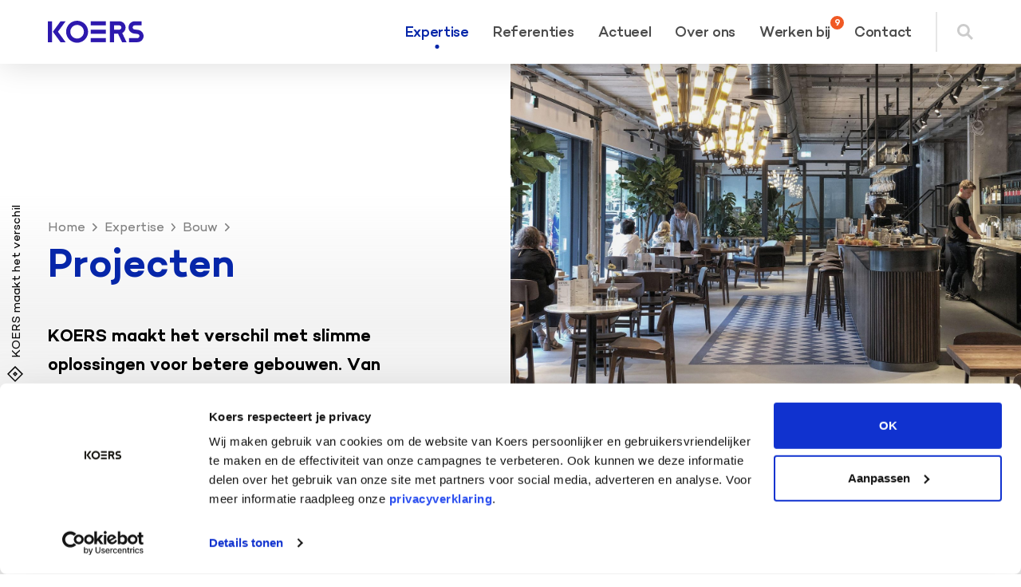

--- FILE ---
content_type: text/html; charset=UTF-8
request_url: https://www.koers.com/expertise/bouw/projecten
body_size: 5795
content:





<!DOCTYPE html>
<html itemscope itemtype="https://schema.org/WebPage" lang="nl">
<head>
	<!-- Google Tag Manager -->
	<script>(function(w,d,s,l,i){w[l]=w[l]||[];w[l].push({'gtm.start':
	new Date().getTime(),event:'gtm.js'});var f=d.getElementsByTagName(s)[0],
	j=d.createElement(s),dl=l!='dataLayer'?'&l='+l:'';j.async=true;j.src=
	'https://www.googletagmanager.com/gtm.js?id='+i+dl;f.parentNode.insertBefore(j,f);
	})(window,document,'script','dataLayer','GTM-TR8WZ28');</script>
	<!-- End Google Tag Manager -->

	<meta charset="utf-8">

						
	<title>Projecten | KOERS</title>
	<meta name="description" content="KOERS maakt het verschil met slimme oplossingen voor betere gebouwen. Benieuwd naar onze projecten? Neem gerust een kijkje. " />

	<meta property="fb:app_id" content="">
	<meta property="og:url" content="https://www.koers.com/expertise/bouw/projecten" />
	<meta property="og:type" content="website" />
	<meta property="og:title" content="Projecten | Koers" />
	<meta property="og:image" content="https://www.koers.com/media/Social-media/_1200x630_crop_center-center_none_ns/koers.png?v=1763734437" />
	<meta property="og:image:width" content="1200" />
	<meta property="og:image:height" content="630" />
	<meta property="og:description" content="KOERS maakt het verschil met slimme oplossingen voor betere gebouwen. Benieuwd naar onze projecten? Neem gerust een kijkje." />
	<meta property="og:site_name" content="KOERS" />
	<meta property="og:locale" content="nl" />
	<meta property="og:locale:alternate" content="nl" />
	
	<meta name="twitter:card" content="summary_large_image" />
	<meta name="twitter:site" content="" />
	<meta name="twitter:url" content="https://www.koers.com/expertise/bouw/projecten" />
	<meta name="twitter:title" content="Projecten | Koers" />
	<meta name="twitter:description" content="KOERS maakt het verschil met slimme oplossingen voor betere gebouwen. Benieuwd naar onze projecten? Neem gerust een kijkje." />
	<meta name="twitter:image" content="https://www.koers.com/media/Social-media/_1200x600_crop_center-center_none_ns/koers.png?v=1763734437" />

	
	<link rel="home" href="https://www.koers.com/" />
	<link rel="canonical" href="https://www.koers.com/expertise/bouw/projecten">

	<!-- Facebook -->
	<meta name="facebook-domain-verification" content="ohtjyhvsf3klqlruzwbsyn7kuh5wxz" />

	<!-- Responsive -->
	<meta name="viewport" content="width=device-width, initial-scale=1.0">

	<!-- Internet Explorer / Edge -->
	<meta http-equiv="X-UA-Compatible" content="IE=edge">
	<meta name="format-detection" content="telephone=no">

	<!-- Favicon -->
	<link rel="icon" type="image/png" href="/img/favicon.png">

	<!-- Status bar on mobile devices -->
	<meta name="theme-color" content="#181435">

	<!-- Stylesheets -->
			<link href="/css/general.css?v=941785" rel="stylesheet">
	
	<script>
		globalLanguage = "nl";
	</script>
</head>

<body>
	<!-- Google Tag Manager (noscript) -->
	<noscript><iframe src="https://www.googletagmanager.com/ns.html?id=GTM-TR8WZ28"
	height="0" width="0" style="display:none;visibility:hidden"></iframe></noscript>
	<!-- End Google Tag Manager (noscript) -->

	<svg style="position: absolute; width: 0; height: 0; overflow: hidden;"><use xlink:href="/svg/icons.svg"></use></svg>
	<div id="top"></div>
	<header>
	<div class="base container">
		<a href="https://www.koers.com/" class="brand">
			<img src="/img/logo-koers-blue.svg" alt="">
					</a>
		<nav class="desktop">
			<ul>
				<li><a href="https://www.koers.com/expertise" class="is-active"><span>Expertise</span></a></li>
				<li><a href="https://www.koers.com/referenties" class=""><span>Referenties</span></a></li>
				<li><a href="https://www.koers.com/actueel" class=""><span>Actueel</span></a></li>
				<li><a href="https://www.koers.com/over-koers" class=""><span>Over ons</span></a></li>
				<li>
					<a href="https://www.koers.com/werken-bij" class=""><span>Werken bij</span></a>
											<div class="notification"><div class="amount">9</div></div>
									</li>
				<li><a href="https://www.koers.com/contact" class=""><span>Contact</span></a></li>
				<li class="searchButton">
					<button type="button" class="js-toggleSearch"><svg class="icon-search"><use xlink:href="/svg/icons.svg#icon-search"></use></svg></button>
				</li>
			</ul>
		</nav>

		<nav class="mobile right">
			<ul>
				<li>
					<a href="https://www.koers.com/contact">
						<span>
							Contact
						</span>
					</a>
				</li>
				<li class="menuButton">
					<button class="js-toggleNav">
						<svg class="icon-hamburger"><use xlink:href="/svg/icons.svg#icon-hamburger"></use></svg>
					</button>
				</li>
			</ul>
		</nav>
	</div>

	<div class="search">
		<div class="background js-toggleSearch"></div>
		<div class="top">
			<div class="container">
				<form action="https://www.koers.com/search">
					<input type="search" name="q" value="" placeholder="Waar ben je naar op zoek?" autocomplete="off">

					<div class="buttonWrapper">
						<button type="submit" class="button arrowButton iconRight small">
							<span>
								Zoeken
							</span>
							<svg class="icon-chevron-right"><use xlink:href="/svg/icons.svg#icon-chevron-right"></use></svg>
						</button>
					</div>
				</form>

				<button type="button" class="closeButton js-toggleSearch">
					<svg class="icon-cross"><use xlink:href="/svg/icons.svg#icon-cross"></use></svg>
				</button>
			</div>
		</div>
		<div class="bottom">
			<div class="container">
				<div class="recent">
					<div class="sectionTitle">
						Recent toegevoegd
					</div>

										<div class="miniCardWrapper">
																				<a href="https://www.koers.com/actueel/nieuws/koers-blijft-investeren-in-veiligheid-safety-culture-ladder-ook-in-2025-geborgd" class="card mini">
	<div class="image">
												<img src="/media/_card/Aboma-certificeringslogo-SCL-3.jpg?v=1763736386" alt="KOERS blijft investeren in veiligheid: Safety Culture Ladder behaald.">
						</div>
	<div class="text">
					<small>
				<span class="type">Nieuwsbericht</span>
				<span class="date">15 januari 2026</span>
			</small>
		
		<div class="title">
							KOERS blijft investeren in veiligheid: Safety Culture Ladder behaald.
					</div>

			</div>
</a>
																				<a href="https://www.koers.com/actueel/nieuws/koers-aan-het-werk-op-de-5e-en-6e-verdieping---kantorencomplex-galgenwaard-in-utrecht" class="card mini">
	<div class="image">
												<img src="/media/_card/141180/Herculesplein-3.jpg?v=1763734437" alt="Als vertrouwd partner van Whitewood, is KOERS gestart met de bouwkundige werkzaamheden  in het kantorencomplex Galgenwaard in Utrecht">
						</div>
	<div class="text">
					<small>
				<span class="type">Nieuwsbericht</span>
				<span class="date">18 juni 2025</span>
			</small>
		
		<div class="title">
							Als vertrouwd partner van Whitewood, is KOERS gestart met de bouwkundige werkzaamheden  in het kantorencomplex Galgenwaard in Utrecht
					</div>

			</div>
</a>
											</div>
				</div>

				<div class="more">
					<div class="block">
						<div class="sectionTitle">
							Veelgebruikte zoekopdrachten
						</div>
						<div class="list">
							<a href="https://www.koers.com/search?q=Verduurzaming" class="button lineButton small blue">
								<span>Verduurzaming</span>
							</a>
							<a href="https://www.koers.com/search?q=Onderhoud" class="button lineButton small blue">
								<span>Onderhoud</span>
							</a>
							<a href="https://www.koers.com/search?q=Renovatie" class="button lineButton small blue">
								<span>Renovatie</span>
							</a>
						</div>
					</div>
					<div class="block">
						<div class="sectionTitle">
							Op zoek naar werk?
						</div>

						
						<a href="https://www.koers.com/werken-bij" class="button lineButton small blue alignRight">
							<span>Werken bij KOERS</span>
						</a>
													<p>
								<a href="https://www.koers.com/werken-bij">Meer dan 9 openstaande vacatures</a>
							</p>
											</div>
				</div>
			</div>
		</div>
	</div>
</header>
	<!-- Mobile navigation bar -->
<div class="mobileNav">
	<div class="header">
		<form action="https://www.koers.com/search">
			<input type="search" name="q" value="" placeholder="Zoeken" autocomplete="off">

			<div class="buttonWrapper">
				<button type="submit" class="button arrowButton iconRight small blue">
					<svg class="icon-chevron-right"><use xlink:href="/svg/icons.svg#icon-chevron-right"></use></svg>
				</button>
			</div>
		</form>
		<button type="button" class="closeButton js-toggleNav">
			<svg class="icon-cross"><use xlink:href="/svg/icons.svg#icon-cross"></use></svg>
		</button>
	</div>

	<nav class="mainNav">
		<ul>
			<li><a href="https://www.koers.com/"><span>Home</span></a></li>
			<li><a href="https://www.koers.com/expertise" class="is-active"><span>Expertise</span></a></li>
			<li><a href="https://www.koers.com/referenties" class=""><span>Referenties</span></a></li>
			<li><a href="https://www.koers.com/actueel" class=""><span>Actueel</span></a></li>
			<li><a href="https://www.koers.com/over-koers" class=""><span>Over ons</span></a></li>
			<li>
				<a href="https://www.koers.com/werken-bij" class=""><span>Vacatures</span></a>
									<div class="notification"><div class="amount">9</div></div>
							</li>
			<li><a href="https://www.koers.com/contact" class=""><span>Contact</span></a></li>
		</ul>
	</nav>

	</div>
	<div class="sideUSP">
	<a href="https://www.koers.com/over-koers" class="text">
		<svg class="icon-technologie"><use xlink:href="/svg/icons.svg#icon-technologie"></use></svg>
		<span>KOERS maakt het verschil</span>
	</a>
</div>
	<div class="headerSpacer"></div>

	<main>
		
					<div class="hero level-3">
			<div class="text">
				<div class="container">
					<div class="textWrapper">
						<div class="topText">
														<ul id="breadcrumb" class="breadcrumb" itemscope itemtype="http://schema.org/BreadcrumbList">
				<li itemprop="itemListElement" itemscope itemtype="http://schema.org/ListItem">
					<a itemprop="item" href="https://www.koers.com/">
						<span itemprop="name">Home</span>
					</a>
					<meta itemprop="position" content="1" />
					<span class="divider"><svg class="icon-chevron-right"><use xlink:href="/svg/icons.svg#icon-chevron-right"></use></svg></span>
				</li>

									<li itemprop="itemListElement" itemscope itemtype="http://schema.org/ListItem">
						<a itemprop="item" href="https://www.koers.com/expertise">
							<span itemprop="name">Expertise</span>
						</a>
						<meta itemprop="position" content="2" />
						<span class="divider"><svg class="icon-chevron-right"><use xlink:href="/svg/icons.svg#icon-chevron-right"></use></svg></span>
					</li>
									<li itemprop="itemListElement" itemscope itemtype="http://schema.org/ListItem">
						<a itemprop="item" href="https://www.koers.com/expertise/bouw">
							<span itemprop="name">Bouw</span>
						</a>
						<meta itemprop="position" content="3" />
						<span class="divider"><svg class="icon-chevron-right"><use xlink:href="/svg/icons.svg#icon-chevron-right"></use></svg></span>
					</li>
							</ul>
									<h1 class="small">
																	Projecten
															</h1>
																				</div>
						<div class="bottomText">
							<p><strong>KOERS maakt het verschil met slimme oplossingen voor betere gebouwen. Van kleinschalige projecten tot complexe transformaties. KOERS maakt gebouwen aantrekkelijk, duurzaam en gezond.</strong></p>
						</div>
					</div>
				</div>
			</div>
			<div class="visual">
				<div class="image">
											<div class="image">
							<img src="/media/Referenties/_heroWideLarge/Ref_BrouwershuysRotterdam_2.jpg?v=1763739626" sizes="100vw" srcset="
								/media/Referenties/_heroWideSmall/Ref_BrouwershuysRotterdam_2.jpg?v=1763739626 640w,
								/media/Referenties/_heroWideMedium/Ref_BrouwershuysRotterdam_2.jpg?v=1763739626 1200w,
								/media/Referenties/_heroWideLarge/Ref_BrouwershuysRotterdam_2.jpg?v=1763739626 1600w"
							alt="Brouwershuys Rotterdam | KOERS">
						</div>
									</div>
			</div>
		</div>

							<div class="inpageNavBar container">
			<div class="spacingMedium"></div>
			<nav>
				<ul>
					<li class="item">
						Op deze pagina:
					</li>
					<li class="divider"></li>
											<li class="item">
							<a href="#3877" class="button lineButton small blue js-scrollTo">
								<span>Montage</span>
							</a>
						</li>
											<li class="item">
							<a href="#3878" class="button lineButton small blue js-scrollTo">
								<span>Transformatie</span>
							</a>
						</li>
											<li class="item">
							<a href="#3879" class="button lineButton small blue js-scrollTo">
								<span>Verbouwing en Renovatie</span>
							</a>
						</li>
									</ul>
			</nav>
			<div class="spacingXLarge"></div>
		</div>
															<div class="textBlock noBottomMargin container is-scrollTarget" id="3877">
					<div class="text">
						<h2>Montage</h2>
					</div>
				</div>
			
																<div class="textBlock container">
					<div class="text">
						<h3>Specialisten in kleinschalige projecten </h3>
<p>Het KOERS montageteam komt optimaal tegemoet aan verzoeken die meteen om actie vragen. Het team vormt een praktische, hands-on aanvulling op de dienstverlening van KOERS. Het montageteam is ingericht op snelle en efficiënte uitvoering van kleinschalige projecten. Zoals kleine verbouwingen en schadeherstel.</p>
					</div>
				</div>
			
												<div class="buttonBlock container">
				<div class="text">
					<a href="https://www.koers.com/contact" class="button fullButton iconRight medium purple" target="">
						<span>Meer info? Neem contact met ons op</span>
						<svg class="icon-chevron-right"><use xlink:href="/svg/icons.svg#icon-chevron-right"></use></svg>
					</a>
				</div>
			</div>

												<div class="imageBlock container">
													<figure class="">
						<div class="image">
							<img src="/media/_contentImageWide/10425/Koers-Verbouwing-Renovatie-Transformatie-Projecten-Kantoren-Cocon-Brouwershuys-Rotterdam-Flexibele-Kantoorunits.jpg?v=1763739626" alt="KOERS realiseerde voor Cocon Vastgoed Management op diverse verdiepingen van bedrijfsverzamelgebouw Het Brouwershuys flexibele en ruime kantoorunits.">
						</div>
													<figcaption class="caption">KOERS realiseerde voor Cocon Vastgoed Management op diverse verdiepingen van bedrijfsverzamelgebouw Het Brouwershuys flexibele en ruime kantoorunits.</figcaption>
																	</figure>
							</div>

																<div class="textBlock noBottomMargin container is-scrollTarget" id="3878">
					<div class="text">
						<h2>Transformatie</h2>
					</div>
				</div>
			
																<div class="textBlock container">
					<div class="text">
						<h3>Een tweede leven voor gebouwen</h3>
<p>KOERS maakt het verschil. Met slimme transformatieconcepten geeft KOERS gebouwen een tweede leven. Bijvoorbeeld wanneer een functie niet langer aansluit bij de tijd. Zoals bij kerkgebouwen of monumentale bankgebouwen. En in sommige gevallen wanneer een gebouw niet meer voldoet aan de huidige technische- of gebruikerseisen. Wij hebben veel ervaring met transformatieprojecten waarbij ons vakmanschap, creativiteit en flexibiliteit tot het uiterste worden aangesproken. Wij brengen vastgoed op voorsprong.<br /></p>
					</div>
				</div>
			
												<div class="buttonBlock container">
				<div class="text">
					<a href="https://www.koers.com/contact" class="button fullButton iconRight medium purple" target="">
						<span>Meer info? Neem contact met ons op</span>
						<svg class="icon-chevron-right"><use xlink:href="/svg/icons.svg#icon-chevron-right"></use></svg>
					</a>
				</div>
			</div>

												<div class="imageBlock container">
													<figure class="wide">
						<div class="image">
							<img src="/media/_contentImageWide/Transformatie-project-Florida-te-Boskoop.jpg?v=1763739588" alt="Transformatie project Florida te Boskoop">
						</div>
													<figcaption class="caption">Transformatie project Florida te Boskoop</figcaption>
																	</figure>
							</div>

																<div class="textBlock noBottomMargin container is-scrollTarget" id="3879">
					<div class="text">
						<h2>Verbouwing en Renovatie</h2>
					</div>
				</div>
			
																<div class="textBlock container">
					<div class="text">
						<h3>Opwaarderen van bestaand vastgoed</h3>
<p>KOERS maakt het verschil. Ook bij verbouwing en renovatie. Voor vastgoedeigenaren is het moderniseren van kantoren de beste manier om het rendement van bestaande gebouwen te verbeteren. </p>
<p>Een renovatieproject kan zich richten op de esthetiek, de technische staat van gebouwen en installaties, gezondheids- en duurzaamheidsaspecten. Koers specialiseert zich woning- en kantoorrenovaties, herinrichting en upgraden van kantoren en winkelcentra, restauratie en realisatie van turn key design &amp; build projecten.</p>
					</div>
				</div>
			
												<div class="buttonBlock container">
				<div class="text">
					<a href="https://www.koers.com/contact" class="button fullButton iconRight medium purple" target="">
						<span>Meer info? Neem contact met ons op</span>
						<svg class="icon-chevron-right"><use xlink:href="/svg/icons.svg#icon-chevron-right"></use></svg>
					</a>
				</div>
			</div>

																<div class="videoBlock">
					<div class="container">
						<div class="plyrVideo plyr__video-embed">
																					<iframe src="https://www.youtube.com/embed/SNiyPTU2-e0?feature=oembed" width="1920" height="1080" frameborder="0" allow="accelerometer; autoplay; encrypted-media; gyroscope; picture-in-picture" allowfullscreen></iframe>
						</div>
					</div>
				</div>
			
																<div class="textBlock container">
					<div class="text">
						<p><strong>Nieuwe verkeerscentrale Dordrecht</strong></p><p>Op 9 juni verhuisde de regionale verkeerscentrale Dordrecht. De nieuwe verkeerspost voor de scheepvaart bevindt zich bovenop het Drechttunnelgebouw, met direct zicht op de zeer drukke scheepvaartroute op de Oude Maas.</p>
					</div>
				</div>
			
											
	

		<div class="backToTopBar container">
	<a href="#top" class="button arrowButton iconUp small js-scrollTo">
		<svg class="icon-chevron-up"><use xlink:href="/svg/icons.svg#icon-chevron-up"></use></svg>
		<span>Naar boven</span>
	</a>
</div>


<footer>
	<div class="container">
		<div class="top">
			<div class="contactBlock">
				<div class="title">Contact</div>
									<strong>Bellen&nbsp;&nbsp;</strong><a href="tel:0880990220">088 0990 220</a><br>
				
				
									<strong>E-mail&nbsp;&nbsp;</strong><a href="mailto:info@koers.com">info@koers.com</a><br>
							</div>

			<div class="newsletter">
				<div class="text">
					<h3>Schrijf je in voor onze nieuwsbrief</h3>
					<p>En blijf op de hoogte van de laatste ontwikkelingen</p>
				</div>
				<a href="https://www.koers.com/nieuwsbrief-inschrijving" class="button fullButton iconRight medium white">
					<span>Inschrijven</span>
					<svg class="icon-chevron-right"><use xlink:href="/svg/icons.svg#icon-chevron-right"></use></svg>
				</a>
			</div>
		</div>

						<div class="contactBlocks">
			<div class="title">Vestigingen</div>
										<div class="contactBlock has-border">
					<address>
													<a href="https://www.koers.com/rotterdam">
								<strong>KOERS Rotterdam</strong><br>
							</a>
						
						Bijdorp-Oost 56<br>
						2992 LA<br>
						Barendrecht<br>
											</address>
											<a href="https://goo.gl/maps/Meh6HxFZp3SxGsLA8" class="button lineButton small white" target="_blank">
							<span>Route</span>
						</a>
																<a href="https://www.koers.com/rotterdam" class="button lineButton small white">
							<span>Meer info</span>
						</a>
									</div>
							<div class="contactBlock has-border">
					<address>
													<a href="https://www.koers.com/amsterdam">
								<strong>KOERS Amsterdam</strong><br>
							</a>
						
						Banterij 16<br>
						1046 AN<br>
						Amsterdam<br>
											</address>
											<a href="https://goo.gl/maps/5bUXqVwnx2bRXeEUA" class="button lineButton small white" target="_blank">
							<span>Route</span>
						</a>
																<a href="https://www.koers.com/amsterdam" class="button lineButton small white">
							<span>Meer info</span>
						</a>
									</div>
							<div class="contactBlock has-border">
					<address>
													<a href="https://www.koers.com/utrecht">
								<strong>KOERS Utrecht</strong><br>
							</a>
						
						Vrijewade 4<br>
						3439 PB<br>
						Nieuwegein<br>
											</address>
											<a href="https://goo.gl/maps/adcQikmQsreYLitR6" class="button lineButton small white" target="_blank">
							<span>Route</span>
						</a>
																<a href="https://www.koers.com/utrecht" class="button lineButton small white">
							<span>Meer info</span>
						</a>
									</div>
							<div class="contactBlock has-border">
					<address>
													<a href="https://www.koers.com/leiden">
								<strong>KOERS Leiden</strong><br>
							</a>
						
						Miening 41<br>
						2381 GP<br>
						Zoeterwoude<br>
											</address>
											<a href="https://goo.gl/maps/cS62d2ApkXVtGvHk8" class="button lineButton small white" target="_blank">
							<span>Route</span>
						</a>
																<a href="https://www.koers.com/leiden" class="button lineButton small white">
							<span>Meer info</span>
						</a>
									</div>
						<div class="contactBlock empty"></div>
			<div class="contactBlock empty"></div>
			<div class="contactBlock empty"></div>
		</div>


		<div class="logoSocials">
			<a href="https://www.koers.com/" class="brand">
				<img src="/img/logo-koers-white.svg" alt="">
			</a>

			<div class="socials">
									<a href="https://www.facebook.com/Koers.groep" target="_blank">
						<svg class="icon-facebook"><use xlink:href="/svg/icons.svg#icon-facebook"></use></svg>
					</a>
													<a href="https://www.instagram.com/koersgroep/" target="_blank">
						<svg class="icon-instagram"><use xlink:href="/svg/icons.svg#icon-instagram"></use></svg>
					</a>
													<a href="https://www.linkedin.com/company/koersgroep" target="_blank">
						<svg class="icon-linkedin"><use xlink:href="/svg/icons.svg#icon-linkedin"></use></svg>
					</a>
													<a href="https://twitter.com/koersmakers" target="_blank">
						<svg class="icon-twitter"><use xlink:href="/svg/icons.svg#icon-twitter"></use></svg>
					</a>
													<a href="https://www.youtube.com/channel/UC5tWrI1fmMQ2EQFsMIgdZtg?" target="_blank">
						<svg class="icon-youtube"><use xlink:href="/svg/icons.svg#icon-youtube"></use></svg>
					</a>
							</div>
		</div>

		<div class="bottom">
			<div class="links">
				<span>© KOERS 2026.</span>
				<a href="https://www.koers.com/algemene-voorwaarden">Algemene voorwaarden</a>
				<a href="https://www.koers.com/privacy-statement">Privacy statement</a>
				<a href="https://www.koers.com/gedragscode">Gedragscode</a>
				<a href="https://www.koers.com/wet-keten-aansprakelijkheid">Wet Keten Aansprakelijkheid</a>
			</div>

					</div>
	</div>
</footer>
	</main>

		<!-- jQuery -->
	<script src="https://code.jquery.com/jquery-3.4.1.min.js" integrity="sha256-CSXorXvZcTkaix6Yvo6HppcZGetbYMGWSFlBw8HfCJo=" crossorigin="anonymous"></script>

	<!-- Google maps -->
	<!-- AE version -->
	<script src="https://maps.googleapis.com/maps/api/js?key=AIzaSyBvgf0EctxyHoWvubWWy7cCT-ocqkSve9w&language=nl&libraries=places"></script>

	<!-- Javascript -->
				<script src="/js/general-min.js?v=210269"></script>
	</body>
</html>


--- FILE ---
content_type: text/css
request_url: https://www.koers.com/css/general.css?v=941785
body_size: 36606
content:
html {
  line-height: 1.15;
  -webkit-text-size-adjust: 100%;
}

body {
  margin: 0;
}

article, aside, details, figcaption, figure, footer, header, hgroup, main, menu, nav, section, summary {
  display: block;
}

audio:not([controls]) {
  display: none;
  height: 0;
}

[hidden], template {
  display: none;
}

a {
  background-color: transparent;
}

a:active, a:hover {
  outline: 0;
}

abbr[title] {
  border-bottom: 1px dotted;
}

b, strong {
  font-weight: bolder;
}

dfn {
  font-style: italic;
}

h1 {
  font-size: 2em;
  margin: 0.67em 0;
}

mark {
  background: #ff0;
  color: #000;
}

small {
  display: inline-block;
  font-size: 0.8em;
}

sub, sup {
  font-size: 0.7em;
  line-height: 0;
  position: relative;
  vertical-align: baseline;
}

sup {
  top: -0.5em;
}

sub {
  bottom: -0.25em;
}

img {
  border: 0;
}

svg:not(:root) {
  overflow: hidden;
}

figure {
  margin: 0;
}

hr {
  box-sizing: content-box;
  height: 0;
  overflow: visible;
}

pre {
  overflow: auto;
}

code, kbd, pre, samp {
  font-family: monospace, monospace;
  font-size: 1em;
}

button, input, optgroup, select, textarea {
  color: inherit;
  font: inherit;
  margin: 0;
}

button {
  overflow: visible;
  padding: 0;
}

button, select {
  text-transform: none;
}

button, html input[type="button"], input[type="reset"], input[type="submit"] {
  -webkit-appearance: button;
  cursor: pointer;
}

button[disabled], html input[disabled] {
  cursor: default;
  pointer-events: none;
}

button::-moz-focus-inner, input::-moz-focus-inner {
  border: 0;
  padding: 0;
}

input {
  line-height: normal;
}

input[type="checkbox"], input[type="radio"] {
  box-sizing: border-box;
  padding: 0;
}

input[type="number"]::-webkit-inner-spin-button, input[type="number"]::-webkit-outer-spin-button {
  height: auto;
}

input[type="search"] {
  -webkit-appearance: textfield;
  box-sizing: content-box;
  outline-offset: -2px;
}

input[type="search"]::-webkit-search-cancel-button, input[type="search"]::-webkit-search-decoration {
  -webkit-appearance: none;
}

::-webkit-file-upload-button {
  -webkit-appearance: button;
  font: inherit;
}

fieldset {
  border: 1px solid #c0c0c0;
  margin: 0 2px;
  padding: 0.35em 0.625em 0.75em;
}

legend {
  border: 0;
  padding: 0;
}

textarea {
  overflow: auto;
}

optgroup {
  font-weight: bold;
}

table {
  border-collapse: collapse;
  border-spacing: 0;
}

td, th {
  padding: 0;
}

/**
* Swiper 5.3.0
* Most modern mobile touch slider and framework with hardware accelerated transitions
* http://swiperjs.com
*
* Copyright 2014-2020 Vladimir Kharlampidi
*
* Released under the MIT License
*
* Released on: January 11, 2020
*/
@font-face {
  font-family: 'swiper-icons';
  src: url("data:application/font-woff;charset=utf-8;base64, [base64]//wADZ2x5ZgAAAywAAADMAAAD2MHtryVoZWFkAAABbAAAADAAAAA2E2+eoWhoZWEAAAGcAAAAHwAAACQC9gDzaG10eAAAAigAAAAZAAAArgJkABFsb2NhAAAC0AAAAFoAAABaFQAUGG1heHAAAAG8AAAAHwAAACAAcABAbmFtZQAAA/gAAAE5AAACXvFdBwlwb3N0AAAFNAAAAGIAAACE5s74hXjaY2BkYGAAYpf5Hu/j+W2+MnAzMYDAzaX6QjD6/4//Bxj5GA8AuRwMYGkAPywL13jaY2BkYGA88P8Agx4j+/8fQDYfA1AEBWgDAIB2BOoAeNpjYGRgYNBh4GdgYgABEMnIABJzYNADCQAACWgAsQB42mNgYfzCOIGBlYGB0YcxjYGBwR1Kf2WQZGhhYGBiYGVmgAFGBiQQkOaawtDAoMBQxXjg/wEGPcYDDA4wNUA2CCgwsAAAO4EL6gAAeNpj2M0gyAACqxgGNWBkZ2D4/wMA+xkDdgAAAHjaY2BgYGaAYBkGRgYQiAHyGMF8FgYHIM3DwMHABGQrMOgyWDLEM1T9/w8UBfEMgLzE////P/5//f/V/xv+r4eaAAeMbAxwIUYmIMHEgKYAYjUcsDAwsLKxc3BycfPw8jEQA/[base64]/uznmfPFBNODM2K7MTQ45YEAZqGP81AmGGcF3iPqOop0r1SPTaTbVkfUe4HXj97wYE+yNwWYxwWu4v1ugWHgo3S1XdZEVqWM7ET0cfnLGxWfkgR42o2PvWrDMBSFj/IHLaF0zKjRgdiVMwScNRAoWUoH78Y2icB/yIY09An6AH2Bdu/UB+yxopYshQiEvnvu0dURgDt8QeC8PDw7Fpji3fEA4z/PEJ6YOB5hKh4dj3EvXhxPqH/SKUY3rJ7srZ4FZnh1PMAtPhwP6fl2PMJMPDgeQ4rY8YT6Gzao0eAEA409DuggmTnFnOcSCiEiLMgxCiTI6Cq5DZUd3Qmp10vO0LaLTd2cjN4fOumlc7lUYbSQcZFkutRG7g6JKZKy0RmdLY680CDnEJ+UMkpFFe1RN7nxdVpXrC4aTtnaurOnYercZg2YVmLN/d/gczfEimrE/fs/bOuq29Zmn8tloORaXgZgGa78yO9/cnXm2BpaGvq25Dv9S4E9+5SIc9PqupJKhYFSSl47+Qcr1mYNAAAAeNptw0cKwkAAAMDZJA8Q7OUJvkLsPfZ6zFVERPy8qHh2YER+3i/BP83vIBLLySsoKimrqKqpa2hp6+jq6RsYGhmbmJqZSy0sraxtbO3sHRydnEMU4uR6yx7JJXveP7WrDycAAAAAAAH//wACeNpjYGRgYOABYhkgZgJCZgZNBkYGLQZtIJsFLMYAAAw3ALgAeNolizEKgDAQBCchRbC2sFER0YD6qVQiBCv/H9ezGI6Z5XBAw8CBK/m5iQQVauVbXLnOrMZv2oLdKFa8Pjuru2hJzGabmOSLzNMzvutpB3N42mNgZGBg4GKQYzBhYMxJLMlj4GBgAYow/P/PAJJhLM6sSoWKfWCAAwDAjgbRAAB42mNgYGBkAIIbCZo5IPrmUn0hGA0AO8EFTQAA") format("woff");
  font-weight: 400;
  font-style: normal;
}

:root {
  --swiper-theme-color: rgba(0,0,0,1);
}

.swiper-container {
  margin-left: auto;
  margin-right: auto;
  position: relative;
  overflow: hidden;
  list-style: none;
  padding: 0;
  /* Fix of Webkit flickering */
  z-index: 1;
}

.swiper-container-vertical > .swiper-wrapper {
  flex-direction: column;
}

.swiper-wrapper {
  position: relative;
  width: 100%;
  height: 100%;
  z-index: 1;
  display: flex;
  transition-property: -webkit-transform;
  transition-property: transform;
  transition-property: transform, -webkit-transform;
  box-sizing: content-box;
}

.swiper-container-android .swiper-slide,
.swiper-wrapper {
  -webkit-transform: translate3d(0px, 0, 0);
          transform: translate3d(0px, 0, 0);
}

.swiper-container-multirow > .swiper-wrapper {
  flex-wrap: wrap;
}

.swiper-container-multirow-column > .swiper-wrapper {
  flex-wrap: wrap;
  flex-direction: column;
}

.swiper-container-free-mode > .swiper-wrapper {
  transition-timing-function: ease-out;
  margin: 0 auto;
}

.swiper-slide {
  flex-shrink: 0;
  width: 100%;
  height: 100%;
  position: relative;
  transition-property: -webkit-transform;
  transition-property: transform;
  transition-property: transform, -webkit-transform;
}

.swiper-slide-invisible-blank {
  visibility: hidden;
}

/* Auto Height */
.swiper-container-autoheight,
.swiper-container-autoheight .swiper-slide {
  height: auto;
}

.swiper-container-autoheight .swiper-wrapper {
  align-items: flex-start;
  transition-property: height, -webkit-transform;
  transition-property: transform, height;
  transition-property: transform, height, -webkit-transform;
}

/* 3D Effects */
.swiper-container-3d {
  -webkit-perspective: 1200px;
          perspective: 1200px;
}

.swiper-container-3d .swiper-wrapper,
.swiper-container-3d .swiper-slide,
.swiper-container-3d .swiper-slide-shadow-left,
.swiper-container-3d .swiper-slide-shadow-right,
.swiper-container-3d .swiper-slide-shadow-top,
.swiper-container-3d .swiper-slide-shadow-bottom,
.swiper-container-3d .swiper-cube-shadow {
  -webkit-transform-style: preserve-3d;
          transform-style: preserve-3d;
}

.swiper-container-3d .swiper-slide-shadow-left,
.swiper-container-3d .swiper-slide-shadow-right,
.swiper-container-3d .swiper-slide-shadow-top,
.swiper-container-3d .swiper-slide-shadow-bottom {
  position: absolute;
  left: 0;
  top: 0;
  width: 100%;
  height: 100%;
  pointer-events: none;
  z-index: 10;
}

.swiper-container-3d .swiper-slide-shadow-left {
  background-image: linear-gradient(to left, rgba(0, 0, 0, 0.5), rgba(0, 0, 0, 0));
}

.swiper-container-3d .swiper-slide-shadow-right {
  background-image: linear-gradient(to right, rgba(0, 0, 0, 0.5), rgba(0, 0, 0, 0));
}

.swiper-container-3d .swiper-slide-shadow-top {
  background-image: linear-gradient(to top, rgba(0, 0, 0, 0.5), rgba(0, 0, 0, 0));
}

.swiper-container-3d .swiper-slide-shadow-bottom {
  background-image: linear-gradient(to bottom, rgba(0, 0, 0, 0.5), rgba(0, 0, 0, 0));
}

/* CSS Mode */
.swiper-container-css-mode > .swiper-wrapper {
  overflow: auto;
  scrollbar-width: none;
  /* For Firefox */
  -ms-overflow-style: none;
  /* For Internet Explorer and Edge */
}

.swiper-container-css-mode > .swiper-wrapper::-webkit-scrollbar {
  display: none;
}

.swiper-container-css-mode > .swiper-wrapper > .swiper-slide {
  scroll-snap-align: start start;
}

.swiper-container-horizontal.swiper-container-css-mode > .swiper-wrapper {
  scroll-snap-type: x mandatory;
}

.swiper-container-vertical.swiper-container-css-mode > .swiper-wrapper {
  scroll-snap-type: y mandatory;
}

:root {
  --swiper-navigation-size: 44px;
  /*
	--swiper-navigation-color: var(--swiper-theme-color);
	*/
}

.swiper-button-prev,
.swiper-button-next {
  position: absolute;
  bottom: 0;
  width: 6rem;
  height: 10rem;
  z-index: 10;
  cursor: pointer;
  display: flex;
  align-items: center;
  justify-content: center;
  color: #0626A9;
  background: white;
  transition: all 0.15s ease-in-out 0s;
}

.swiper-button-prev:hover,
.swiper-button-next:hover {
  background: white;
}

@media (max-width: 748px) {
  .swiper-button-prev,
.swiper-button-next {
    display: none;
  }
}

.swiper-button-prev.swiper-button-disabled,
.swiper-button-next.swiper-button-disabled {
  opacity: 0;
  cursor: auto;
  pointer-events: none;
}

.swiper-button-prev:after,
.swiper-button-next:after {
  font-family: swiper-icons;
  font-size: 30px;
  text-transform: none !important;
  letter-spacing: 0;
  text-transform: none;
  font-variant: initial;
}

.swiper-button-prev,
.swiper-container-rtl .swiper-button-next {
  left: 0;
  right: auto;
}

.swiper-button-prev:after,
.swiper-container-rtl .swiper-button-next:after {
  content: 'prev';
}

.swiper-button-next,
.swiper-container-rtl .swiper-button-prev {
  right: 0;
  left: auto;
}

.swiper-button-next:after,
.swiper-container-rtl .swiper-button-prev:after {
  content: 'next';
}

.swiper-button-prev.swiper-button-white,
.swiper-button-next.swiper-button-white {
  --swiper-navigation-color: rgba(255,255,255, 0.5);
}

.swiper-button-prev.swiper-button-black,
.swiper-button-next.swiper-button-black {
  --swiper-navigation-color: #000000;
}

.swiper-button-lock {
  display: none;
}

:root {
  /*
	--swiper-pagination-color: var(--swiper-theme-color);
	*/
}

.swiper-pagination {
  margin-top: 1rem;
}

.swiper-pagination.swiper-pagination-hidden {
  opacity: 0;
}

/* Common Styles */
.swiper-pagination-fraction,
.swiper-pagination-custom,
.swiper-container-horizontal > .swiper-pagination-bullets {
  width: 100%;
}

/* Bullets */
.swiper-pagination-bullets-dynamic {
  overflow: hidden;
  font-size: 0;
}

.swiper-pagination-bullets-dynamic .swiper-pagination-bullet {
  -webkit-transform: scale(0.33);
          transform: scale(0.33);
  position: relative;
}

.swiper-pagination-bullets-dynamic .swiper-pagination-bullet-active {
  -webkit-transform: scale(1);
          transform: scale(1);
}

.swiper-pagination-bullets-dynamic .swiper-pagination-bullet-active-main {
  -webkit-transform: scale(1);
          transform: scale(1);
}

.swiper-pagination-bullets-dynamic .swiper-pagination-bullet-active-prev {
  -webkit-transform: scale(0.66);
          transform: scale(0.66);
}

.swiper-pagination-bullets-dynamic .swiper-pagination-bullet-active-prev-prev {
  -webkit-transform: scale(0.33);
          transform: scale(0.33);
}

.swiper-pagination-bullets-dynamic .swiper-pagination-bullet-active-next {
  -webkit-transform: scale(0.66);
          transform: scale(0.66);
}

.swiper-pagination-bullets-dynamic .swiper-pagination-bullet-active-next-next {
  -webkit-transform: scale(0.33);
          transform: scale(0.33);
}

.swiper-pagination-bullet {
  height: 3px;
  display: inline-block;
  background: rgba(0, 0, 0, 0.2);
  opacity: 1;
  border: none;
  outline: none;
  transition: all 0.15s ease-in-out 0s;
}

@media (max-width: 748px) {
  .swiper-pagination-bullet {
    width: 15px;
  }
}

@media (min-width: 749px) {
  .swiper-pagination-bullet {
    width: 30px;
  }
}

button.swiper-pagination-bullet {
  border: none;
  margin: 0;
  padding: 0;
  box-shadow: none;
  -webkit-appearance: none;
  -moz-appearance: none;
  appearance: none;
}

.swiper-pagination-clickable .swiper-pagination-bullet {
  cursor: pointer;
}

.swiper-pagination-bullet-active {
  opacity: 1;
  background: #0626A9;
}

@media (max-width: 748px) {
  .swiper-pagination-bullet-active {
    width: 45px;
  }
}

@media (min-width: 749px) {
  .swiper-pagination-bullet-active {
    width: 100px;
  }
}

.swiper-container-vertical > .swiper-pagination-bullets {
  right: 10px;
  top: 50%;
  -webkit-transform: translate3d(0px, -50%, 0);
          transform: translate3d(0px, -50%, 0);
}

.swiper-container-vertical > .swiper-pagination-bullets .swiper-pagination-bullet {
  margin: 6px 0;
  display: block;
}

.swiper-container-vertical > .swiper-pagination-bullets.swiper-pagination-bullets-dynamic {
  top: 50%;
  -webkit-transform: translateY(-50%);
          transform: translateY(-50%);
  width: 8px;
}

.swiper-container-vertical > .swiper-pagination-bullets.swiper-pagination-bullets-dynamic .swiper-pagination-bullet {
  display: inline-block;
  transition: 200ms top, 200ms -webkit-transform;
  transition: 200ms transform, 200ms top;
  transition: 200ms transform, 200ms top, 200ms -webkit-transform;
}

.swiper-pagination-bullets .swiper-pagination-bullet {
  margin: 0 10px 0 0;
}

.swiper-container-horizontal > .swiper-pagination-bullets.swiper-pagination-bullets-dynamic {
  left: 50%;
  -webkit-transform: translateX(-50%);
          transform: translateX(-50%);
  white-space: nowrap;
}

.swiper-container-horizontal > .swiper-pagination-bullets.swiper-pagination-bullets-dynamic .swiper-pagination-bullet {
  transition: 200ms left, 200ms -webkit-transform;
  transition: 200ms transform, 200ms left;
  transition: 200ms transform, 200ms left, 200ms -webkit-transform;
}

.swiper-container-horizontal.swiper-container-rtl > .swiper-pagination-bullets-dynamic .swiper-pagination-bullet {
  transition: 200ms right, 200ms -webkit-transform;
  transition: 200ms transform, 200ms right;
  transition: 200ms transform, 200ms right, 200ms -webkit-transform;
}

/* Progress */
.swiper-pagination-progressbar {
  background: rgba(0, 0, 0, 0.25);
  position: absolute;
}

.swiper-pagination-progressbar .swiper-pagination-progressbar-fill {
  background: var(--swiper-pagination-color, var(--swiper-theme-color));
  position: absolute;
  left: 0;
  top: 0;
  width: 100%;
  height: 100%;
  -webkit-transform: scale(0);
          transform: scale(0);
  -webkit-transform-origin: left top;
          transform-origin: left top;
}

.swiper-container-rtl .swiper-pagination-progressbar .swiper-pagination-progressbar-fill {
  -webkit-transform-origin: right top;
          transform-origin: right top;
}

.swiper-container-horizontal > .swiper-pagination-progressbar,
.swiper-container-vertical > .swiper-pagination-progressbar.swiper-pagination-progressbar-opposite {
  width: 100%;
  height: 4px;
  left: 0;
  top: 0;
}

.swiper-container-vertical > .swiper-pagination-progressbar,
.swiper-container-horizontal > .swiper-pagination-progressbar.swiper-pagination-progressbar-opposite {
  width: 4px;
  height: 100%;
  left: 0;
  top: 0;
}

.swiper-pagination-white {
  --swiper-pagination-color: #ffffff;
}

.swiper-pagination-black {
  --swiper-pagination-color: #000000;
}

.swiper-pagination-lock {
  display: none;
}

/* Scrollbar */
.swiper-scrollbar {
  border-radius: 10px;
  position: relative;
  -ms-touch-action: none;
  background: rgba(0, 0, 0, 0.1);
}

.swiper-container-horizontal > .swiper-scrollbar {
  position: absolute;
  left: 1%;
  bottom: 3px;
  z-index: 50;
  height: 5px;
  width: 98%;
}

.swiper-container-vertical > .swiper-scrollbar {
  position: absolute;
  right: 3px;
  top: 1%;
  z-index: 50;
  width: 5px;
  height: 98%;
}

.swiper-scrollbar-drag {
  height: 100%;
  width: 100%;
  position: relative;
  background: rgba(0, 0, 0, 0.5);
  border-radius: 10px;
  left: 0;
  top: 0;
}

.swiper-scrollbar-cursor-drag {
  cursor: move;
}

.swiper-scrollbar-lock {
  display: none;
}

.swiper-zoom-container {
  width: 100%;
  height: 100%;
  display: flex;
  justify-content: center;
  align-items: center;
  text-align: center;
}

.swiper-zoom-container > img,
.swiper-zoom-container > svg,
.swiper-zoom-container > canvas {
  max-width: 100%;
  max-height: 100%;
  -o-object-fit: contain;
     object-fit: contain;
}

.swiper-slide-zoomed {
  cursor: move;
}

/* Preloader */
:root {
  /*
	--swiper-preloader-color: var(--swiper-theme-color);
	*/
}

.swiper-lazy-preloader {
  width: 42px;
  height: 42px;
  position: absolute;
  left: 50%;
  top: 50%;
  margin-left: -21px;
  margin-top: -21px;
  z-index: 10;
  -webkit-transform-origin: 50%;
          transform-origin: 50%;
  -webkit-animation: swiper-preloader-spin 1s infinite linear;
          animation: swiper-preloader-spin 1s infinite linear;
  box-sizing: border-box;
  border: 4px solid var(--swiper-preloader-color, var(--swiper-theme-color));
  border-radius: 50%;
  border-top-color: transparent;
}

.swiper-lazy-preloader-white {
  --swiper-preloader-color: #fff;
}

.swiper-lazy-preloader-black {
  --swiper-preloader-color: #000;
}

@-webkit-keyframes swiper-preloader-spin {
  100% {
    -webkit-transform: rotate(360deg);
            transform: rotate(360deg);
  }
}

@keyframes swiper-preloader-spin {
  100% {
    -webkit-transform: rotate(360deg);
            transform: rotate(360deg);
  }
}

/* a11y */
.swiper-container .swiper-notification {
  position: absolute;
  left: 0;
  top: 0;
  pointer-events: none;
  opacity: 0;
  z-index: -1000;
}

.swiper-container-fade.swiper-container-free-mode .swiper-slide {
  transition-timing-function: ease-out;
}

.swiper-container-fade .swiper-slide {
  pointer-events: none;
  transition-property: opacity;
}

.swiper-container-fade .swiper-slide .swiper-slide {
  pointer-events: none;
}

.swiper-container-fade .swiper-slide-active,
.swiper-container-fade .swiper-slide-active .swiper-slide-active {
  pointer-events: auto;
}

.swiper-container-cube {
  overflow: visible;
}

.swiper-container-cube .swiper-slide {
  pointer-events: none;
  -webkit-backface-visibility: hidden;
  backface-visibility: hidden;
  z-index: 1;
  visibility: hidden;
  -webkit-transform-origin: 0 0;
          transform-origin: 0 0;
  width: 100%;
  height: 100%;
}

.swiper-container-cube .swiper-slide .swiper-slide {
  pointer-events: none;
}

.swiper-container-cube.swiper-container-rtl .swiper-slide {
  -webkit-transform-origin: 100% 0;
          transform-origin: 100% 0;
}

.swiper-container-cube .swiper-slide-active,
.swiper-container-cube .swiper-slide-active .swiper-slide-active {
  pointer-events: auto;
}

.swiper-container-cube .swiper-slide-active,
.swiper-container-cube .swiper-slide-next,
.swiper-container-cube .swiper-slide-prev,
.swiper-container-cube .swiper-slide-next + .swiper-slide {
  pointer-events: auto;
  visibility: visible;
}

.swiper-container-cube .swiper-slide-shadow-top,
.swiper-container-cube .swiper-slide-shadow-bottom,
.swiper-container-cube .swiper-slide-shadow-left,
.swiper-container-cube .swiper-slide-shadow-right {
  z-index: 0;
  -webkit-backface-visibility: hidden;
  backface-visibility: hidden;
}

.swiper-container-cube .swiper-cube-shadow {
  position: absolute;
  left: 0;
  bottom: 0px;
  width: 100%;
  height: 100%;
  background: #000;
  opacity: 0.6;
  -webkit-filter: blur(50px);
  filter: blur(50px);
  z-index: 0;
}

.swiper-container-flip {
  overflow: visible;
}

.swiper-container-flip .swiper-slide {
  pointer-events: none;
  -webkit-backface-visibility: hidden;
  backface-visibility: hidden;
  z-index: 1;
}

.swiper-container-flip .swiper-slide .swiper-slide {
  pointer-events: none;
}

.swiper-container-flip .swiper-slide-active,
.swiper-container-flip .swiper-slide-active .swiper-slide-active {
  pointer-events: auto;
}

.swiper-container-flip .swiper-slide-shadow-top,
.swiper-container-flip .swiper-slide-shadow-bottom,
.swiper-container-flip .swiper-slide-shadow-left,
.swiper-container-flip .swiper-slide-shadow-right {
  z-index: 0;
  -webkit-backface-visibility: hidden;
  backface-visibility: hidden;
}

.rellax {
  will-change: transform;
  -webkit-transform: translate3d(0, 0, 0);
          transform: translate3d(0, 0, 0);
}

@-webkit-keyframes plyr-progress {
  to {
    background-position: 25px 0;
  }
}

@keyframes plyr-progress {
  to {
    background-position: 25px 0;
  }
}

@-webkit-keyframes plyr-popup {
  0% {
    opacity: 0.5;
    -webkit-transform: translateY(10px);
            transform: translateY(10px);
  }
  to {
    opacity: 1;
    -webkit-transform: translateY(0);
            transform: translateY(0);
  }
}

@keyframes plyr-popup {
  0% {
    opacity: 0.5;
    -webkit-transform: translateY(10px);
            transform: translateY(10px);
  }
  to {
    opacity: 1;
    -webkit-transform: translateY(0);
            transform: translateY(0);
  }
}

@-webkit-keyframes plyr-fade-in {
  from {
    opacity: 0;
  }
  to {
    opacity: 1;
  }
}

@keyframes plyr-fade-in {
  from {
    opacity: 0;
  }
  to {
    opacity: 1;
  }
}

.plyr {
  -moz-osx-font-smoothing: auto;
  -webkit-font-smoothing: subpixel-antialiased;
  direction: ltr;
  font-family: Avenir, "Avenir Next", "Helvetica Neue", "Segoe UI", Helvetica, Arial, sans-serif;
  font-variant-numeric: tabular-nums;
  font-weight: 500;
  line-height: 1.7;
  max-width: 100%;
  min-width: 200px;
  position: relative;
  text-shadow: none;
  transition: box-shadow 0.3s ease;
}

.plyr video,
.plyr audio {
  border-radius: inherit;
  height: auto;
  vertical-align: middle;
  width: 100%;
}

.plyr button {
  font: inherit;
  line-height: inherit;
  width: auto;
}

.plyr:focus {
  outline: 0;
}

.plyr--full-ui {
  box-sizing: border-box;
}

.plyr--full-ui *,
.plyr--full-ui *::after,
.plyr--full-ui *::before {
  box-sizing: inherit;
}

.plyr--full-ui a,
.plyr--full-ui button,
.plyr--full-ui input,
.plyr--full-ui label {
  touch-action: manipulation;
}

.plyr__badge {
  background: #4a5764;
  border-radius: 2px;
  color: #fff;
  font-size: 9px;
  line-height: 1;
  padding: 3px 4px;
}

.plyr--full-ui ::-webkit-media-text-track-container {
  display: none;
}

.plyr__captions {
  -webkit-animation: plyr-fade-in 0.3s ease;
          animation: plyr-fade-in 0.3s ease;
  bottom: 0;
  color: #fff;
  display: none;
  font-size: 14px;
  left: 0;
  padding: 10px;
  position: absolute;
  text-align: center;
  transition: -webkit-transform 0.4s ease-in-out;
  transition: transform 0.4s ease-in-out;
  transition: transform 0.4s ease-in-out, -webkit-transform 0.4s ease-in-out;
  width: 100%;
}

.plyr__captions .plyr__caption {
  background: rgba(0, 0, 0, 0.8);
  border-radius: 2px;
  -webkit-box-decoration-break: clone;
          box-decoration-break: clone;
  line-height: 185%;
  padding: 0.2em 0.5em;
  white-space: pre-wrap;
}

.plyr__captions .plyr__caption div {
  display: inline;
}

.plyr__captions span:empty {
  display: none;
}

@media (min-width: 480px) {
  .plyr__captions {
    font-size: 16px;
    padding: 20px;
  }
}

@media (min-width: 768px) {
  .plyr__captions {
    font-size: 18px;
  }
}

.plyr--captions-active .plyr__captions {
  display: block;
}

.plyr:not(.plyr--hide-controls) .plyr__controls:not(:empty) ~ .plyr__captions {
  -webkit-transform: translateY(-40px);
          transform: translateY(-40px);
}

.plyr__control {
  background: transparent;
  border: 0;
  border-radius: 3px;
  color: inherit;
  cursor: pointer;
  flex-shrink: 0;
  overflow: visible;
  padding: 7px;
  position: relative;
  transition: all 0.3s ease;
}

.plyr__control svg {
  display: block;
  fill: currentColor;
  height: 18px;
  pointer-events: none;
  width: 18px;
}

.plyr__control:focus {
  outline: 0;
}

.plyr__control.plyr__tab-focus {
  box-shadow: 0 0 0 5px rgba(0, 179, 255, 0.5);
  outline: 0;
}

a.plyr__control {
  text-decoration: none;
}

a.plyr__control::after, a.plyr__control::before {
  display: none;
}

.plyr__control:not(.plyr__control--pressed) .icon--pressed,
.plyr__control.plyr__control--pressed .icon--not-pressed,
.plyr__control:not(.plyr__control--pressed) .label--pressed,
.plyr__control.plyr__control--pressed .label--not-pressed {
  display: none;
}

.plyr--audio .plyr__control.plyr__tab-focus, .plyr--audio .plyr__control:hover, .plyr--audio .plyr__control[aria-expanded='true'] {
  background: #00b3ff;
  color: #fff;
}

.plyr--video .plyr__control.plyr__tab-focus, .plyr--video .plyr__control:hover, .plyr--video .plyr__control[aria-expanded='true'] {
  background: #00b3ff;
  color: #fff;
}

.plyr__control--overlaid {
  background: rgba(0, 179, 255, 0.8);
  border: 0;
  border-radius: 100%;
  color: #fff;
  display: none;
  left: 50%;
  padding: 15px;
  position: absolute;
  top: 50%;
  -webkit-transform: translate(-50%, -50%);
          transform: translate(-50%, -50%);
  z-index: 2;
}

.plyr__control--overlaid svg {
  left: 2px;
  position: relative;
}

.plyr__control--overlaid:hover, .plyr__control--overlaid:focus {
  background: #00b3ff;
}

.plyr--playing .plyr__control--overlaid {
  opacity: 0;
  visibility: hidden;
}

.plyr--full-ui.plyr--video .plyr__control--overlaid {
  display: block;
}

.plyr--full-ui ::-webkit-media-controls {
  display: none;
}

.plyr__controls {
  align-items: center;
  display: flex;
  justify-content: flex-end;
  text-align: center;
}

.plyr__controls .plyr__progress__container {
  flex: 1;
  min-width: 0;
}

.plyr__controls .plyr__controls__item {
  margin-left: 2.5px;
}

.plyr__controls .plyr__controls__item:first-child {
  margin-left: 0;
  margin-right: auto;
}

.plyr__controls .plyr__controls__item.plyr__progress__container {
  padding-left: 2.5px;
}

.plyr__controls .plyr__controls__item.plyr__time {
  padding: 0 5px;
}

.plyr__controls .plyr__controls__item.plyr__progress__container:first-child, .plyr__controls .plyr__controls__item.plyr__time:first-child, .plyr__controls .plyr__controls__item.plyr__time + .plyr__time {
  padding-left: 0;
}

.plyr__controls .plyr__controls__item.plyr__volume {
  padding-right: 5px;
}

.plyr__controls .plyr__controls__item.plyr__volume:first-child {
  padding-right: 0;
}

.plyr__controls:empty {
  display: none;
}

.plyr--audio .plyr__controls {
  background: #fff;
  border-radius: inherit;
  color: #4a5764;
  padding: 10px;
}

.plyr--video .plyr__controls {
  background: linear-gradient(rgba(0, 0, 0, 0), rgba(0, 0, 0, 0.7));
  border-bottom-left-radius: inherit;
  border-bottom-right-radius: inherit;
  bottom: 0;
  color: #fff;
  left: 0;
  padding: 20px 5px 5px;
  position: absolute;
  right: 0;
  transition: opacity 0.4s ease-in-out, -webkit-transform 0.4s ease-in-out;
  transition: opacity 0.4s ease-in-out, transform 0.4s ease-in-out;
  transition: opacity 0.4s ease-in-out, transform 0.4s ease-in-out, -webkit-transform 0.4s ease-in-out;
  z-index: 3;
}

@media (min-width: 480px) {
  .plyr--video .plyr__controls {
    padding: 35px 10px 10px;
  }
}

.plyr--video.plyr--hide-controls .plyr__controls {
  opacity: 0;
  pointer-events: none;
  -webkit-transform: translateY(100%);
          transform: translateY(100%);
}

.plyr [data-plyr='captions'],
.plyr [data-plyr='pip'],
.plyr [data-plyr='airplay'],
.plyr [data-plyr='fullscreen'] {
  display: none;
}

.plyr--captions-enabled [data-plyr='captions'],
.plyr--pip-supported [data-plyr='pip'],
.plyr--airplay-supported [data-plyr='airplay'],
.plyr--fullscreen-enabled [data-plyr='fullscreen'] {
  display: inline-block;
}

.plyr__menu {
  display: flex;
  position: relative;
}

.plyr__menu .plyr__control svg {
  transition: -webkit-transform 0.3s ease;
  transition: transform 0.3s ease;
  transition: transform 0.3s ease, -webkit-transform 0.3s ease;
}

.plyr__menu .plyr__control[aria-expanded='true'] svg {
  -webkit-transform: rotate(90deg);
          transform: rotate(90deg);
}

.plyr__menu .plyr__control[aria-expanded='true'] .plyr__tooltip {
  display: none;
}

.plyr__menu__container {
  -webkit-animation: plyr-popup 0.2s ease;
          animation: plyr-popup 0.2s ease;
  background: rgba(255, 255, 255, 0.9);
  border-radius: 4px;
  bottom: 100%;
  box-shadow: 0 1px 2px rgba(0, 0, 0, 0.15);
  color: #4a5764;
  font-size: 16px;
  margin-bottom: 10px;
  position: absolute;
  right: -3px;
  text-align: left;
  white-space: nowrap;
  z-index: 3;
}

.plyr__menu__container > div {
  overflow: hidden;
  transition: height 0.35s cubic-bezier(0.4, 0, 0.2, 1), width 0.35s cubic-bezier(0.4, 0, 0.2, 1);
}

.plyr__menu__container::after {
  border: 4px solid transparent;
  border-top-color: rgba(255, 255, 255, 0.9);
  content: '';
  height: 0;
  position: absolute;
  right: 15px;
  top: 100%;
  width: 0;
}

.plyr__menu__container [role='menu'] {
  padding: 7px;
}

.plyr__menu__container [role='menuitem'],
.plyr__menu__container [role='menuitemradio'] {
  margin-top: 2px;
}

.plyr__menu__container [role='menuitem']:first-child,
.plyr__menu__container [role='menuitemradio']:first-child {
  margin-top: 0;
}

.plyr__menu__container .plyr__control {
  align-items: center;
  color: #4a5764;
  display: flex;
  font-size: 14px;
  padding: 4px 11px;
  -webkit-user-select: none;
     -moz-user-select: none;
          user-select: none;
  width: 100%;
}

.plyr__menu__container .plyr__control > span {
  align-items: inherit;
  display: flex;
  width: 100%;
}

.plyr__menu__container .plyr__control::after {
  border: 4px solid transparent;
  content: '';
  position: absolute;
  top: 50%;
  -webkit-transform: translateY(-50%);
          transform: translateY(-50%);
}

.plyr__menu__container .plyr__control--forward {
  padding-right: 28px;
}

.plyr__menu__container .plyr__control--forward::after {
  border-left-color: rgba(74, 87, 100, 0.8);
  right: 5px;
}

.plyr__menu__container .plyr__control--forward.plyr__tab-focus::after, .plyr__menu__container .plyr__control--forward:hover::after {
  border-left-color: currentColor;
}

.plyr__menu__container .plyr__control--back {
  font-weight: 500;
  margin: 7px;
  margin-bottom: 3px;
  padding-left: 28px;
  position: relative;
  width: calc(100% - 14px);
}

.plyr__menu__container .plyr__control--back::after {
  border-right-color: rgba(74, 87, 100, 0.8);
  left: 7px;
}

.plyr__menu__container .plyr__control--back::before {
  background: #c1c9d1;
  box-shadow: 0 1px 0 #fff;
  content: '';
  height: 1px;
  left: 0;
  margin-top: 4px;
  overflow: hidden;
  position: absolute;
  right: 0;
  top: 100%;
}

.plyr__menu__container .plyr__control--back.plyr__tab-focus::after, .plyr__menu__container .plyr__control--back:hover::after {
  border-right-color: currentColor;
}

.plyr__menu__container .plyr__control[role='menuitemradio'] {
  padding-left: 7px;
}

.plyr__menu__container .plyr__control[role='menuitemradio']::before, .plyr__menu__container .plyr__control[role='menuitemradio']::after {
  border-radius: 100%;
}

.plyr__menu__container .plyr__control[role='menuitemradio']::before {
  background: rgba(0, 0, 0, 0.1);
  content: '';
  display: block;
  flex-shrink: 0;
  height: 16px;
  margin-right: 10px;
  transition: all 0.3s ease;
  width: 16px;
}

.plyr__menu__container .plyr__control[role='menuitemradio']::after {
  background: #fff;
  border: 0;
  height: 6px;
  left: 12px;
  opacity: 0;
  top: 50%;
  -webkit-transform: translateY(-50%) scale(0);
          transform: translateY(-50%) scale(0);
  transition: opacity 0.3s ease, -webkit-transform 0.3s ease;
  transition: transform 0.3s ease, opacity 0.3s ease;
  transition: transform 0.3s ease, opacity 0.3s ease, -webkit-transform 0.3s ease;
  width: 6px;
}

.plyr__menu__container .plyr__control[role='menuitemradio'][aria-checked='true']::before {
  background: #00b3ff;
}

.plyr__menu__container .plyr__control[role='menuitemradio'][aria-checked='true']::after {
  opacity: 1;
  -webkit-transform: translateY(-50%) scale(1);
          transform: translateY(-50%) scale(1);
}

.plyr__menu__container .plyr__control[role='menuitemradio'].plyr__tab-focus::before, .plyr__menu__container .plyr__control[role='menuitemradio']:hover::before {
  background: rgba(0, 0, 0, 0.1);
}

.plyr__menu__container .plyr__menu__value {
  align-items: center;
  display: flex;
  margin-left: auto;
  margin-right: -5px;
  overflow: hidden;
  padding-left: 25px;
  pointer-events: none;
}

.plyr--full-ui input[type='range'] {
  -webkit-appearance: none;
  /* stylelint-disable-line */
  background: transparent;
  border: 0;
  border-radius: 26px;
  color: #00b3ff;
  display: block;
  height: 19px;
  margin: 0;
  padding: 0;
  transition: box-shadow 0.3s ease;
  width: 100%;
}

.plyr--full-ui input[type='range']::-webkit-slider-runnable-track {
  background: transparent;
  border: 0;
  border-radius: 2.5px;
  height: 5px;
  -webkit-transition: box-shadow 0.3s ease;
  transition: box-shadow 0.3s ease;
  -webkit-user-select: none;
          user-select: none;
  background-image: linear-gradient(to right, currentColor var(--value, 0%), transparent var(--value, 0%));
}

.plyr--full-ui input[type='range']::-webkit-slider-thumb {
  background: #fff;
  border: 0;
  border-radius: 100%;
  box-shadow: 0 1px 1px rgba(0, 0, 0, 0.15), 0 0 0 1px rgba(35, 41, 47, 0.2);
  height: 13px;
  position: relative;
  -webkit-transition: all 0.2s ease;
  transition: all 0.2s ease;
  width: 13px;
  -webkit-appearance: none;
  /* stylelint-disable-line */
  margin-top: -4px;
}

.plyr--full-ui input[type='range']::-moz-range-track {
  background: transparent;
  border: 0;
  border-radius: 2.5px;
  height: 5px;
  -moz-transition: box-shadow 0.3s ease;
  transition: box-shadow 0.3s ease;
  -moz-user-select: none;
       user-select: none;
}

.plyr--full-ui input[type='range']::-moz-range-thumb {
  background: #fff;
  border: 0;
  border-radius: 100%;
  box-shadow: 0 1px 1px rgba(0, 0, 0, 0.15), 0 0 0 1px rgba(35, 41, 47, 0.2);
  height: 13px;
  position: relative;
  -moz-transition: all 0.2s ease;
  transition: all 0.2s ease;
  width: 13px;
}

.plyr--full-ui input[type='range']::-moz-range-progress {
  background: currentColor;
  border-radius: 2.5px;
  height: 5px;
}

.plyr--full-ui input[type='range']::-ms-track {
  background: transparent;
  border: 0;
  border-radius: 2.5px;
  height: 5px;
  -ms-transition: box-shadow 0.3s ease;
  transition: box-shadow 0.3s ease;
  user-select: none;
  color: transparent;
}

.plyr--full-ui input[type='range']::-ms-fill-upper {
  background: transparent;
  border: 0;
  border-radius: 2.5px;
  height: 5px;
  -ms-transition: box-shadow 0.3s ease;
  transition: box-shadow 0.3s ease;
  user-select: none;
}

.plyr--full-ui input[type='range']::-ms-fill-lower {
  background: transparent;
  border: 0;
  border-radius: 2.5px;
  height: 5px;
  -ms-transition: box-shadow 0.3s ease;
  transition: box-shadow 0.3s ease;
  user-select: none;
  background: currentColor;
}

.plyr--full-ui input[type='range']::-ms-thumb {
  background: #fff;
  border: 0;
  border-radius: 100%;
  box-shadow: 0 1px 1px rgba(0, 0, 0, 0.15), 0 0 0 1px rgba(35, 41, 47, 0.2);
  height: 13px;
  position: relative;
  -ms-transition: all 0.2s ease;
  transition: all 0.2s ease;
  width: 13px;
  margin-top: 0;
}

.plyr--full-ui input[type='range']::-ms-tooltip {
  display: none;
}

.plyr--full-ui input[type='range']:focus {
  outline: 0;
}

.plyr--full-ui input[type='range']::-moz-focus-outer {
  border: 0;
}

.plyr--full-ui input[type='range'].plyr__tab-focus::-webkit-slider-runnable-track {
  box-shadow: 0 0 0 5px rgba(0, 179, 255, 0.5);
  outline: 0;
}

.plyr--full-ui input[type='range'].plyr__tab-focus::-moz-range-track {
  box-shadow: 0 0 0 5px rgba(0, 179, 255, 0.5);
  outline: 0;
}

.plyr--full-ui input[type='range'].plyr__tab-focus::-ms-track {
  box-shadow: 0 0 0 5px rgba(0, 179, 255, 0.5);
  outline: 0;
}

.plyr--full-ui.plyr--video input[type='range']::-webkit-slider-runnable-track {
  background-color: rgba(255, 255, 255, 0.25);
}

.plyr--full-ui.plyr--video input[type='range']::-moz-range-track {
  background-color: rgba(255, 255, 255, 0.25);
}

.plyr--full-ui.plyr--video input[type='range']::-ms-track {
  background-color: rgba(255, 255, 255, 0.25);
}

.plyr--full-ui.plyr--video input[type='range']:active::-webkit-slider-thumb {
  box-shadow: 0 1px 1px rgba(0, 0, 0, 0.15), 0 0 0 1px rgba(35, 41, 47, 0.2), 0 0 0 3px rgba(255, 255, 255, 0.5);
}

.plyr--full-ui.plyr--video input[type='range']:active::-moz-range-thumb {
  box-shadow: 0 1px 1px rgba(0, 0, 0, 0.15), 0 0 0 1px rgba(35, 41, 47, 0.2), 0 0 0 3px rgba(255, 255, 255, 0.5);
}

.plyr--full-ui.plyr--video input[type='range']:active::-ms-thumb {
  box-shadow: 0 1px 1px rgba(0, 0, 0, 0.15), 0 0 0 1px rgba(35, 41, 47, 0.2), 0 0 0 3px rgba(255, 255, 255, 0.5);
}

.plyr--full-ui.plyr--audio input[type='range']::-webkit-slider-runnable-track {
  background-color: rgba(193, 201, 209, 0.66);
}

.plyr--full-ui.plyr--audio input[type='range']::-moz-range-track {
  background-color: rgba(193, 201, 209, 0.66);
}

.plyr--full-ui.plyr--audio input[type='range']::-ms-track {
  background-color: rgba(193, 201, 209, 0.66);
}

.plyr--full-ui.plyr--audio input[type='range']:active::-webkit-slider-thumb {
  box-shadow: 0 1px 1px rgba(0, 0, 0, 0.15), 0 0 0 1px rgba(35, 41, 47, 0.2), 0 0 0 3px rgba(0, 0, 0, 0.1);
}

.plyr--full-ui.plyr--audio input[type='range']:active::-moz-range-thumb {
  box-shadow: 0 1px 1px rgba(0, 0, 0, 0.15), 0 0 0 1px rgba(35, 41, 47, 0.2), 0 0 0 3px rgba(0, 0, 0, 0.1);
}

.plyr--full-ui.plyr--audio input[type='range']:active::-ms-thumb {
  box-shadow: 0 1px 1px rgba(0, 0, 0, 0.15), 0 0 0 1px rgba(35, 41, 47, 0.2), 0 0 0 3px rgba(0, 0, 0, 0.1);
}

.plyr__poster {
  background-color: #000;
  background-position: 50% 50%;
  background-repeat: no-repeat;
  background-size: contain;
  height: 100%;
  left: 0;
  opacity: 0;
  position: absolute;
  top: 0;
  transition: opacity 0.2s ease;
  width: 100%;
  z-index: 1;
}

.plyr--stopped.plyr__poster-enabled .plyr__poster {
  opacity: 1;
}

.plyr__time {
  font-size: 14px;
}

.plyr__time + .plyr__time::before {
  content: '\2044';
  margin-right: 10px;
}

@media (max-width: 767px) {
  .plyr__time + .plyr__time {
    display: none;
  }
}

.plyr--video .plyr__time {
  text-shadow: 0 1px 1px rgba(0, 0, 0, 0.15);
}

.plyr__tooltip {
  background: rgba(255, 255, 255, 0.9);
  border-radius: 3px;
  bottom: 100%;
  box-shadow: 0 1px 2px rgba(0, 0, 0, 0.15);
  color: #4a5764;
  font-size: 14px;
  font-weight: 500;
  left: 50%;
  line-height: 1.3;
  margin-bottom: 10px;
  opacity: 0;
  padding: 5px 7.5px;
  pointer-events: none;
  position: absolute;
  -webkit-transform: translate(-50%, 10px) scale(0.8);
          transform: translate(-50%, 10px) scale(0.8);
  -webkit-transform-origin: 50% 100%;
          transform-origin: 50% 100%;
  transition: opacity 0.2s 0.1s ease, -webkit-transform 0.2s 0.1s ease;
  transition: transform 0.2s 0.1s ease, opacity 0.2s 0.1s ease;
  transition: transform 0.2s 0.1s ease, opacity 0.2s 0.1s ease, -webkit-transform 0.2s 0.1s ease;
  white-space: nowrap;
  z-index: 2;
}

.plyr__tooltip::before {
  border-left: 4px solid transparent;
  border-right: 4px solid transparent;
  border-top: 4px solid rgba(255, 255, 255, 0.9);
  bottom: -4px;
  content: '';
  height: 0;
  left: 50%;
  position: absolute;
  -webkit-transform: translateX(-50%);
          transform: translateX(-50%);
  width: 0;
  z-index: 2;
}

.plyr .plyr__control:hover .plyr__tooltip,
.plyr .plyr__control.plyr__tab-focus .plyr__tooltip,
.plyr__tooltip--visible {
  opacity: 1;
  -webkit-transform: translate(-50%, 0) scale(1);
          transform: translate(-50%, 0) scale(1);
}

.plyr .plyr__control:hover .plyr__tooltip {
  z-index: 3;
}

.plyr__controls > .plyr__control:first-child .plyr__tooltip,
.plyr__controls > .plyr__control:first-child + .plyr__control .plyr__tooltip {
  left: 0;
  -webkit-transform: translate(0, 10px) scale(0.8);
          transform: translate(0, 10px) scale(0.8);
  -webkit-transform-origin: 0 100%;
          transform-origin: 0 100%;
}

.plyr__controls > .plyr__control:first-child .plyr__tooltip::before,
.plyr__controls > .plyr__control:first-child + .plyr__control .plyr__tooltip::before {
  left: 16px;
}

.plyr__controls > .plyr__control:last-child .plyr__tooltip {
  left: auto;
  right: 0;
  -webkit-transform: translate(0, 10px) scale(0.8);
          transform: translate(0, 10px) scale(0.8);
  -webkit-transform-origin: 100% 100%;
          transform-origin: 100% 100%;
}

.plyr__controls > .plyr__control:last-child .plyr__tooltip::before {
  left: auto;
  right: 16px;
  -webkit-transform: translateX(50%);
          transform: translateX(50%);
}

.plyr__controls > .plyr__control:first-child:hover .plyr__tooltip, .plyr__controls > .plyr__control:first-child.plyr__tab-focus .plyr__tooltip,
.plyr__controls > .plyr__control:first-child .plyr__tooltip--visible,
.plyr__controls > .plyr__control:first-child + .plyr__control:hover .plyr__tooltip,
.plyr__controls > .plyr__control:first-child + .plyr__control.plyr__tab-focus .plyr__tooltip,
.plyr__controls > .plyr__control:first-child + .plyr__control .plyr__tooltip--visible,
.plyr__controls > .plyr__control:last-child:hover .plyr__tooltip,
.plyr__controls > .plyr__control:last-child.plyr__tab-focus .plyr__tooltip,
.plyr__controls > .plyr__control:last-child .plyr__tooltip--visible {
  -webkit-transform: translate(0, 0) scale(1);
          transform: translate(0, 0) scale(1);
}

.plyr--video {
  background: #000;
  overflow: hidden;
}

.plyr--video.plyr--menu-open {
  overflow: visible;
}

.plyr__video-wrapper {
  background: #000;
  border-radius: inherit;
  overflow: hidden;
  position: relative;
  z-index: 0;
}

.plyr__video-embed,
.plyr__video-wrapper--fixed-ratio {
  height: 0;
  padding-bottom: 56.25%;
}

.plyr__video-embed iframe,
.plyr__video-wrapper--fixed-ratio video {
  border: 0;
  height: 100%;
  left: 0;
  position: absolute;
  top: 0;
  -webkit-user-select: none;
     -moz-user-select: none;
          user-select: none;
  width: 100%;
}

.plyr--full-ui .plyr__video-embed > .plyr__video-embed__container {
  padding-bottom: 240%;
  position: relative;
  -webkit-transform: translateY(-38.28125%);
          transform: translateY(-38.28125%);
}

.plyr__progress {
  left: 6.5px;
  margin-right: 13px;
  position: relative;
}

.plyr__progress input[type='range'], .plyr__progress__buffer {
  margin-left: -6.5px;
  margin-right: -6.5px;
  width: calc(100% + 13px);
}

.plyr__progress input[type='range'] {
  position: relative;
  z-index: 2;
}

.plyr__progress .plyr__tooltip {
  font-size: 14px;
  left: 0;
}

.plyr__progress__buffer {
  -webkit-appearance: none;
  /* stylelint-disable-line */
  background: transparent;
  border: 0;
  border-radius: 100px;
  height: 5px;
  left: 0;
  margin-top: -2.5px;
  padding: 0;
  position: absolute;
  top: 50%;
}

.plyr__progress__buffer::-webkit-progress-bar {
  background: transparent;
}

.plyr__progress__buffer::-webkit-progress-value {
  background: currentColor;
  border-radius: 100px;
  min-width: 5px;
  -webkit-transition: width 0.2s ease;
  transition: width 0.2s ease;
}

.plyr__progress__buffer::-moz-progress-bar {
  background: currentColor;
  border-radius: 100px;
  min-width: 5px;
  -moz-transition: width 0.2s ease;
  transition: width 0.2s ease;
}

.plyr__progress__buffer::-ms-fill {
  border-radius: 100px;
  -ms-transition: width 0.2s ease;
  transition: width 0.2s ease;
}

.plyr--video .plyr__progress__buffer {
  box-shadow: 0 1px 1px rgba(0, 0, 0, 0.15);
  color: rgba(255, 255, 255, 0.25);
}

.plyr--audio .plyr__progress__buffer {
  color: rgba(193, 201, 209, 0.66);
}

.plyr--loading .plyr__progress__buffer {
  -webkit-animation: plyr-progress 1s linear infinite;
          animation: plyr-progress 1s linear infinite;
  background-image: linear-gradient(-45deg, rgba(35, 41, 47, 0.6) 25%, transparent 25%, transparent 50%, rgba(35, 41, 47, 0.6) 50%, rgba(35, 41, 47, 0.6) 75%, transparent 75%, transparent);
  background-repeat: repeat-x;
  background-size: 25px 25px;
  color: transparent;
}

.plyr--video.plyr--loading .plyr__progress__buffer {
  background-color: rgba(255, 255, 255, 0.25);
}

.plyr--audio.plyr--loading .plyr__progress__buffer {
  background-color: rgba(193, 201, 209, 0.66);
}

.plyr__volume {
  align-items: center;
  display: flex;
  flex: 1;
  position: relative;
}

.plyr__volume input[type='range'] {
  margin-left: 5px;
  position: relative;
  z-index: 2;
}

@media (min-width: 480px) {
  .plyr__volume {
    max-width: 90px;
  }
}

@media (min-width: 768px) {
  .plyr__volume {
    max-width: 110px;
  }
}

.plyr--is-ios .plyr__volume {
  display: none !important;
}

.plyr--is-ios.plyr--vimeo [data-plyr='mute'] {
  display: none !important;
}

.plyr:-webkit-full-screen {
  background: #000;
  border-radius: 0 !important;
  height: 100%;
  margin: 0;
  width: 100%;
}

.plyr:fullscreen {
  background: #000;
  border-radius: 0 !important;
  height: 100%;
  margin: 0;
  width: 100%;
}

.plyr:-webkit-full-screen video {
  height: 100%;
}

.plyr:fullscreen video {
  height: 100%;
}

.plyr:-webkit-full-screen .plyr__video-wrapper {
  height: 100%;
  position: static;
}

.plyr:fullscreen .plyr__video-wrapper {
  height: 100%;
  position: static;
}

.plyr:-webkit-full-screen.plyr--vimeo .plyr__video-wrapper {
  height: 0;
  position: relative;
  top: 50%;
  -webkit-transform: translateY(-50%);
          transform: translateY(-50%);
}

.plyr:fullscreen.plyr--vimeo .plyr__video-wrapper {
  height: 0;
  position: relative;
  top: 50%;
  -webkit-transform: translateY(-50%);
          transform: translateY(-50%);
}

.plyr:-webkit-full-screen .plyr__control .icon--exit-fullscreen {
  display: block;
}

.plyr:fullscreen .plyr__control .icon--exit-fullscreen {
  display: block;
}

.plyr:-webkit-full-screen .plyr__control .icon--exit-fullscreen + svg {
  display: none;
}

.plyr:fullscreen .plyr__control .icon--exit-fullscreen + svg {
  display: none;
}

.plyr:-webkit-full-screen.plyr--hide-controls {
  cursor: none;
}

.plyr:fullscreen.plyr--hide-controls {
  cursor: none;
}

@media (min-width: 1024px) {
  .plyr:-webkit-full-screen .plyr__captions {
    font-size: 21px;
  }
  .plyr:fullscreen .plyr__captions {
    font-size: 21px;
  }
}

/* stylelint-disable-next-line */
.plyr:-webkit-full-screen {
  background: #000;
  border-radius: 0 !important;
  height: 100%;
  margin: 0;
  width: 100%;
}

.plyr:-webkit-full-screen video {
  height: 100%;
}

.plyr:-webkit-full-screen .plyr__video-wrapper {
  height: 100%;
  position: static;
}

.plyr:-webkit-full-screen.plyr--vimeo .plyr__video-wrapper {
  height: 0;
  position: relative;
  top: 50%;
  -webkit-transform: translateY(-50%);
          transform: translateY(-50%);
}

.plyr:-webkit-full-screen .plyr__control .icon--exit-fullscreen {
  display: block;
}

.plyr:-webkit-full-screen .plyr__control .icon--exit-fullscreen + svg {
  display: none;
}

.plyr:-webkit-full-screen.plyr--hide-controls {
  cursor: none;
}

@media (min-width: 1024px) {
  .plyr:-webkit-full-screen .plyr__captions {
    font-size: 21px;
  }
}

/* stylelint-disable-next-line */
.plyr:-moz-full-screen {
  background: #000;
  border-radius: 0 !important;
  height: 100%;
  margin: 0;
  width: 100%;
}

.plyr:-moz-full-screen video {
  height: 100%;
}

.plyr:-moz-full-screen .plyr__video-wrapper {
  height: 100%;
  position: static;
}

.plyr:-moz-full-screen.plyr--vimeo .plyr__video-wrapper {
  height: 0;
  position: relative;
  top: 50%;
  transform: translateY(-50%);
}

.plyr:-moz-full-screen .plyr__control .icon--exit-fullscreen {
  display: block;
}

.plyr:-moz-full-screen .plyr__control .icon--exit-fullscreen + svg {
  display: none;
}

.plyr:-moz-full-screen.plyr--hide-controls {
  cursor: none;
}

@media (min-width: 1024px) {
  .plyr:-moz-full-screen .plyr__captions {
    font-size: 21px;
  }
}

/* stylelint-disable-next-line */
.plyr:-ms-fullscreen {
  background: #000;
  border-radius: 0 !important;
  height: 100%;
  margin: 0;
  width: 100%;
}

.plyr:-ms-fullscreen video {
  height: 100%;
}

.plyr:-ms-fullscreen .plyr__video-wrapper {
  height: 100%;
  position: static;
}

.plyr:-ms-fullscreen.plyr--vimeo .plyr__video-wrapper {
  height: 0;
  position: relative;
  top: 50%;
  transform: translateY(-50%);
}

.plyr:-ms-fullscreen .plyr__control .icon--exit-fullscreen {
  display: block;
}

.plyr:-ms-fullscreen .plyr__control .icon--exit-fullscreen + svg {
  display: none;
}

.plyr:-ms-fullscreen.plyr--hide-controls {
  cursor: none;
}

@media (min-width: 1024px) {
  .plyr:-ms-fullscreen .plyr__captions {
    font-size: 21px;
  }
}

.plyr--fullscreen-fallback {
  background: #000;
  border-radius: 0 !important;
  height: 100%;
  margin: 0;
  width: 100%;
  bottom: 0;
  left: 0;
  position: fixed;
  right: 0;
  top: 0;
  z-index: 10000000;
}

.plyr--fullscreen-fallback video {
  height: 100%;
}

.plyr--fullscreen-fallback .plyr__video-wrapper {
  height: 100%;
  position: static;
}

.plyr--fullscreen-fallback.plyr--vimeo .plyr__video-wrapper {
  height: 0;
  position: relative;
  top: 50%;
  -webkit-transform: translateY(-50%);
          transform: translateY(-50%);
}

.plyr--fullscreen-fallback .plyr__control .icon--exit-fullscreen {
  display: block;
}

.plyr--fullscreen-fallback .plyr__control .icon--exit-fullscreen + svg {
  display: none;
}

.plyr--fullscreen-fallback.plyr--hide-controls {
  cursor: none;
}

@media (min-width: 1024px) {
  .plyr--fullscreen-fallback .plyr__captions {
    font-size: 21px;
  }
}

.plyr__ads {
  border-radius: inherit;
  bottom: 0;
  cursor: pointer;
  left: 0;
  overflow: hidden;
  position: absolute;
  right: 0;
  top: 0;
  z-index: -1;
}

.plyr__ads > div,
.plyr__ads > div iframe {
  height: 100%;
  position: absolute;
  width: 100%;
}

.plyr__ads::after {
  background: rgba(35, 41, 47, 0.8);
  border-radius: 2px;
  bottom: 10px;
  color: #fff;
  content: attr(data-badge-text);
  font-size: 11px;
  padding: 2px 6px;
  pointer-events: none;
  position: absolute;
  right: 10px;
  z-index: 3;
}

.plyr__ads::after:empty {
  display: none;
}

.plyr__cues {
  background: currentColor;
  display: block;
  height: 5px;
  left: 0;
  margin: -2.5px 0 0;
  opacity: 0.8;
  position: absolute;
  top: 50%;
  width: 3px;
  z-index: 3;
}

.plyr__preview-thumb {
  background-color: rgba(255, 255, 255, 0.9);
  border-radius: 3px;
  bottom: 100%;
  box-shadow: 0 1px 2px rgba(0, 0, 0, 0.15);
  margin-bottom: 10px;
  opacity: 0;
  padding: 3px;
  pointer-events: none;
  position: absolute;
  -webkit-transform: translate(0, 10px) scale(0.8);
          transform: translate(0, 10px) scale(0.8);
  -webkit-transform-origin: 50% 100%;
          transform-origin: 50% 100%;
  transition: opacity 0.2s 0.1s ease, -webkit-transform 0.2s 0.1s ease;
  transition: transform 0.2s 0.1s ease, opacity 0.2s 0.1s ease;
  transition: transform 0.2s 0.1s ease, opacity 0.2s 0.1s ease, -webkit-transform 0.2s 0.1s ease;
  z-index: 2;
}

.plyr__preview-thumb--is-shown {
  opacity: 1;
  -webkit-transform: translate(0, 0) scale(1);
          transform: translate(0, 0) scale(1);
}

.plyr__preview-thumb::before {
  border-left: 4px solid transparent;
  border-right: 4px solid transparent;
  border-top: 4px solid rgba(255, 255, 255, 0.9);
  bottom: -4px;
  content: '';
  height: 0;
  left: 50%;
  position: absolute;
  -webkit-transform: translateX(-50%);
          transform: translateX(-50%);
  width: 0;
  z-index: 2;
}

.plyr__preview-thumb__image-container {
  background: #c1c9d1;
  border-radius: 2px;
  overflow: hidden;
  position: relative;
  z-index: 0;
}

.plyr__preview-thumb__image-container img {
  height: 100%;
  left: 0;
  max-height: none;
  max-width: none;
  position: absolute;
  top: 0;
  width: 100%;
}

.plyr__preview-thumb__time-container {
  bottom: 6px;
  left: 0;
  position: absolute;
  right: 0;
  white-space: nowrap;
  z-index: 3;
}

.plyr__preview-thumb__time-container span {
  background-color: rgba(0, 0, 0, 0.55);
  border-radius: 2px;
  color: #fff;
  font-size: 14px;
  padding: 3px 6px;
}

.plyr__preview-scrubbing {
  bottom: 0;
  -webkit-filter: blur(1px);
          filter: blur(1px);
  height: 100%;
  left: 0;
  margin: auto;
  opacity: 0;
  overflow: hidden;
  position: absolute;
  right: 0;
  top: 0;
  transition: opacity 0.3s ease;
  width: 100%;
  z-index: 1;
}

.plyr__preview-scrubbing--is-shown {
  opacity: 1;
}

.plyr__preview-scrubbing img {
  height: 100%;
  left: 0;
  max-height: none;
  max-width: none;
  -o-object-fit: contain;
     object-fit: contain;
  position: absolute;
  top: 0;
  width: 100%;
}

.plyr--no-transition {
  transition: none !important;
}

.plyr__sr-only {
  clip: rect(1px, 1px, 1px, 1px);
  overflow: hidden;
  border: 0 !important;
  height: 1px !important;
  padding: 0 !important;
  position: absolute !important;
  width: 1px !important;
}

.plyr [hidden] {
  display: none !important;
}

@font-face {
  font-family: "Koers Campton";
  src: url("/fonts/campton/campton-light.woff2") format("woff2"), url("/fonts/campton/campton-light.woff") format("woff"), url("/fonts/campton/campton-light.otf") format("opentype");
  font-style: normal;
  font-weight: 300;
}

@font-face {
  font-family: "Koers Campton";
  src: url("/fonts/campton/campton-book.woff2") format("woff2"), url("/fonts/campton/campton-book.woff") format("woff"), url("/fonts/campton/campton-book.otf") format("opentype");
  font-style: normal;
  font-weight: 400;
}

@font-face {
  font-family: "Koers Campton";
  src: url("/fonts/campton/campton-medium.woff2") format("woff2"), url("/fonts/campton/campton-medium.woff") format("woff"), url("/fonts/campton/campton-medium.otf") format("opentype");
  font-style: normal;
  font-weight: 500;
}

@font-face {
  font-family: "Koers Campton";
  src: url("/fonts/campton/campton-semibold.woff2") format("woff2"), url("/fonts/campton/campton-semibold.woff") format("woff"), url("/fonts/campton/campton-semibold.otf") format("opentype");
  font-style: normal;
  font-weight: 600;
}

html {
  font-size: 62.5%;
}

body {
  font-family: "Koers Campton", Arial, sans-serif;
  color: black;
  background: white;
  overflow-x: hidden;
  width: 100%;
  font-size: 1.8rem;
  line-height: 1.7;
  font-weight: 400;
  -webkit-font-smoothing: antialiased;
  -moz-osx-font-smoothing: grayscale;
}

@media (max-width: 748px) {
  body {
    font-size: 1.6rem;
    line-height: 1.6;
  }
}

@media (min-width: 749px) and (max-width: 960px) {
  body {
    font-size: 1.6rem;
    line-height: 1.6;
  }
}

@media (min-width: 961px) and (max-width: 1100px) {
  body {
    font-size: 1.7rem;
    line-height: 1.6;
  }
}

@media (min-width: 1101px) {
  body {
    font-size: 1.8rem;
    line-height: 1.7;
  }
}

*, *:before, *:after {
  box-sizing: border-box;
}

main {
  background: white;
}

a, button, .button {
  -webkit-tap-highlight-color: rgba(0, 0, 0, 0);
}

address {
  font-style: normal;
}

img {
  display: block;
  width: 100%;
  height: auto;
}

video {
  width: 100%;
  height: auto;
}

iframe {
  border: none;
}

hr {
  border: none;
  border-top: 1px solid #e6e6e6;
}

hr:before, hr:after {
  content: " ";
  display: table;
}

hr:after {
  clear: both;
}

@media (max-width: 748px) {
  hr {
    margin: 1.5rem 0;
  }
}

@media (min-width: 749px) and (max-width: 960px) {
  hr {
    margin: 2rem 0;
  }
}

@media (min-width: 961px) {
  hr {
    margin: 2.5rem 0;
  }
}

table {
  width: 100%;
  max-width: 100%;
}

table thead > tr > th,
table thead > tr > td,
table tbody > tr > th,
table tbody > tr > td,
table tfoot > tr > th,
table tfoot > tr > td {
  padding: 1rem 1rem 1rem 0;
  text-align: left;
  vertical-align: top;
  border-top: 1px solid #e6e6e6;
}

table thead > tr > th {
  vertical-align: bottom;
}

table caption + thead tr:first-child th, table caption + thead tr:first-child td,
table colgroup + thead tr:first-child th,
table colgroup + thead tr:first-child td,
table thead:first-child tr:first-child th,
table thead:first-child tr:first-child td {
  border-top: 0;
}

table tbody + tbody {
  border-top: 2px solid #e6e6e6;
}

.container {
  position: relative;
  margin: auto;
  max-width: 140rem;
}

@media (max-width: 748px) {
  .container {
    padding-left: 2rem;
    padding-right: 2rem;
  }
}

@media (min-width: 749px) and (max-width: 960px) {
  .container {
    padding-left: 3rem;
    padding-right: 3rem;
  }
}

@media (min-width: 961px) and (max-width: 1100px) {
  .container {
    padding-left: 6rem;
    padding-right: 6rem;
  }
}

@media (min-width: 1101px) {
  .container {
    padding-left: 6rem;
    padding-right: 6rem;
  }
}

@media (max-width: 748px) {
  .blocks-2 {
    margin-bottom: 3rem;
    width: 100%;
  }
}

@media (min-width: 749px) {
  .blocks-2 {
    display: flex;
    align-items: flex-start;
    flex-wrap: wrap;
  }
  .blocks-2 .block {
    margin-bottom: 3rem;
  }
}

@media (min-width: 749px) and (max-width: 748px) {
  .blocks-2 .block {
    margin-right: 2rem;
  }
}

@media (min-width: 749px) and (min-width: 749px) and (max-width: 960px) {
  .blocks-2 .block {
    margin-right: 3rem;
  }
}

@media (min-width: 749px) and (min-width: 961px) and (max-width: 1100px) {
  .blocks-2 .block {
    margin-right: 3rem;
  }
}

@media (min-width: 749px) and (min-width: 1101px) {
  .blocks-2 .block {
    margin-right: 3rem;
  }
}

@media (min-width: 749px) and (max-width: 748px) {
  .blocks-2 .block {
    width: calc((6 * (100% - (11 * 2rem)) / 12) + 10rem);
  }
}

@media (min-width: 749px) and (min-width: 749px) and (max-width: 960px) {
  .blocks-2 .block {
    width: calc((6 * (100% - (11 * 3rem)) / 12) + 15rem);
  }
}

@media (min-width: 749px) and (min-width: 961px) and (max-width: 1100px) {
  .blocks-2 .block {
    width: calc((6 * (100% - (11 * 3rem)) / 12) + 15rem);
  }
}

@media (min-width: 749px) and (min-width: 1101px) {
  .blocks-2 .block {
    width: calc((6 * (100% - (11 * 3rem)) / 12) + 15rem);
  }
}

@media (min-width: 749px) {
  .blocks-2 .block:nth-child(2n+1) {
    padding-right: 3rem;
  }
  .blocks-2 .block:nth-child(2n+2) {
    margin-right: 0;
  }
}

.blocks-3 {
  display: flex;
  flex-wrap: wrap;
}

@media (max-width: 748px) {
  .blocks-3 .block {
    margin-bottom: 3rem;
    width: 100%;
  }
}

@media (min-width: 749px) {
  .blocks-3 .block {
    margin-bottom: 3rem;
  }
}

@media (min-width: 749px) and (max-width: 748px) {
  .blocks-3 .block {
    margin-right: 2rem;
  }
}

@media (min-width: 749px) and (min-width: 749px) and (max-width: 960px) {
  .blocks-3 .block {
    margin-right: 3rem;
  }
}

@media (min-width: 749px) and (min-width: 961px) and (max-width: 1100px) {
  .blocks-3 .block {
    margin-right: 3rem;
  }
}

@media (min-width: 749px) and (min-width: 1101px) {
  .blocks-3 .block {
    margin-right: 3rem;
  }
}

@media (min-width: 749px) and (max-width: 748px) {
  .blocks-3 .block {
    width: calc((4 * (100% - (11 * 2rem)) / 12) + 6rem);
  }
}

@media (min-width: 749px) and (min-width: 749px) and (max-width: 960px) {
  .blocks-3 .block {
    width: calc((4 * (100% - (11 * 3rem)) / 12) + 9rem);
  }
}

@media (min-width: 749px) and (min-width: 961px) and (max-width: 1100px) {
  .blocks-3 .block {
    width: calc((4 * (100% - (11 * 3rem)) / 12) + 9rem);
  }
}

@media (min-width: 749px) and (min-width: 1101px) {
  .blocks-3 .block {
    width: calc((4 * (100% - (11 * 3rem)) / 12) + 9rem);
  }
}

@media (min-width: 749px) {
  .blocks-3 .block:nth-child(3n+3) {
    margin-right: 0;
  }
}

.blocks-4 {
  display: flex;
  flex-wrap: wrap;
}

@media (max-width: 748px) {
  .blocks-4 .block {
    margin-bottom: 3rem;
    width: 100%;
  }
}

@media (min-width: 749px) {
  .blocks-4 .block {
    margin-bottom: 3rem;
  }
}

@media (min-width: 749px) and (max-width: 748px) {
  .blocks-4 .block {
    margin-right: 2rem;
  }
}

@media (min-width: 749px) and (min-width: 749px) and (max-width: 960px) {
  .blocks-4 .block {
    margin-right: 3rem;
  }
}

@media (min-width: 749px) and (min-width: 961px) and (max-width: 1100px) {
  .blocks-4 .block {
    margin-right: 3rem;
  }
}

@media (min-width: 749px) and (min-width: 1101px) {
  .blocks-4 .block {
    margin-right: 3rem;
  }
}

@media (min-width: 749px) and (max-width: 748px) {
  .blocks-4 .block {
    width: calc((3 * (100% - (11 * 2rem)) / 12) + 4rem);
  }
}

@media (min-width: 749px) and (min-width: 749px) and (max-width: 960px) {
  .blocks-4 .block {
    width: calc((3 * (100% - (11 * 3rem)) / 12) + 6rem);
  }
}

@media (min-width: 749px) and (min-width: 961px) and (max-width: 1100px) {
  .blocks-4 .block {
    width: calc((3 * (100% - (11 * 3rem)) / 12) + 6rem);
  }
}

@media (min-width: 749px) and (min-width: 1101px) {
  .blocks-4 .block {
    width: calc((3 * (100% - (11 * 3rem)) / 12) + 6rem);
  }
}

@media (min-width: 749px) {
  .blocks-4 .block:nth-child(4n+4) {
    margin-right: 0;
  }
}

.blocks-6 {
  display: flex;
  flex-wrap: wrap;
}

@media (max-width: 748px) {
  .blocks-6 .block {
    margin-bottom: 3rem;
    width: 100%;
  }
}

@media (min-width: 749px) {
  .blocks-6 .block {
    margin-bottom: 3rem;
  }
}

@media (min-width: 749px) and (max-width: 748px) {
  .blocks-6 .block {
    margin-right: 2rem;
  }
}

@media (min-width: 749px) and (min-width: 749px) and (max-width: 960px) {
  .blocks-6 .block {
    margin-right: 3rem;
  }
}

@media (min-width: 749px) and (min-width: 961px) and (max-width: 1100px) {
  .blocks-6 .block {
    margin-right: 3rem;
  }
}

@media (min-width: 749px) and (min-width: 1101px) {
  .blocks-6 .block {
    margin-right: 3rem;
  }
}

@media (min-width: 749px) and (max-width: 748px) {
  .blocks-6 .block {
    width: calc((2 * (100% - (11 * 2rem)) / 12) + 2rem);
  }
}

@media (min-width: 749px) and (min-width: 749px) and (max-width: 960px) {
  .blocks-6 .block {
    width: calc((2 * (100% - (11 * 3rem)) / 12) + 3rem);
  }
}

@media (min-width: 749px) and (min-width: 961px) and (max-width: 1100px) {
  .blocks-6 .block {
    width: calc((2 * (100% - (11 * 3rem)) / 12) + 3rem);
  }
}

@media (min-width: 749px) and (min-width: 1101px) {
  .blocks-6 .block {
    width: calc((2 * (100% - (11 * 3rem)) / 12) + 3rem);
  }
}

@media (min-width: 749px) {
  .blocks-6 .block:nth-child(6n+6) {
    margin-right: 0;
  }
}

h1, .h1 {
  display: block;
  margin: 0;
  line-height: 1.2;
  margin-bottom: 1.5rem;
  color: #0626A9;
}

h1.overlayed, .h1.overlayed {
  letter-spacing: -0.015em;
  font-weight: 400;
}

@media (max-width: 748px) {
  h1.overlayed, .h1.overlayed {
    margin-bottom: 2rem;
    margin-left: -0.2rem;
    font-size: 4rem;
    line-height: 1.2;
  }
}

@media (min-width: 749px) and (max-width: 960px) {
  h1.overlayed, .h1.overlayed {
    margin-bottom: 2rem;
    margin-left: -0.3rem;
    font-size: 5.5rem;
    line-height: 1.1;
  }
}

@media (min-width: 961px) and (max-width: 1100px) {
  h1.overlayed, .h1.overlayed {
    margin-bottom: 2rem;
    margin-left: -0.3rem;
    font-size: 7rem;
    line-height: 1.1;
  }
}

@media (min-width: 1101px) {
  h1.overlayed, .h1.overlayed {
    margin-bottom: 3rem;
    margin-left: -0.3rem;
    font-size: 8.5rem;
    line-height: 1.1;
  }
}

@media (max-width: 748px) {
  h1.large, .h1.large {
    margin-bottom: 1rem;
    margin-left: -0.2rem;
    font-size: 3.5rem;
    line-height: 1.2;
  }
}

@media (min-width: 749px) and (max-width: 960px) {
  h1.large, .h1.large {
    margin-bottom: 3rem;
    margin-left: -0.3rem;
    font-size: 5rem;
    line-height: 1.2;
  }
}

@media (min-width: 961px) and (max-width: 1100px) {
  h1.large, .h1.large {
    margin-bottom: 3rem;
    margin-left: -0.3rem;
    font-size: 6rem;
    line-height: 1.2;
  }
}

@media (min-width: 1101px) {
  h1.large, .h1.large {
    margin-bottom: 4rem;
    margin-left: -0.3rem;
    font-size: 7rem;
    line-height: 1.2;
  }
}

@media (max-width: 748px) {
  h1.medium, .h1.medium {
    margin-bottom: 1rem;
    margin-left: -0.2rem;
    font-size: 3rem;
    line-height: 1.2;
  }
}

@media (min-width: 749px) and (max-width: 960px) {
  h1.medium, .h1.medium {
    margin-bottom: 3rem;
    margin-left: -0.3rem;
    font-size: 4rem;
    line-height: 1.2;
  }
}

@media (min-width: 961px) and (max-width: 1100px) {
  h1.medium, .h1.medium {
    margin-bottom: 3rem;
    margin-left: -0.3rem;
    font-size: 5rem;
    line-height: 1.2;
  }
}

@media (min-width: 1101px) {
  h1.medium, .h1.medium {
    margin-bottom: 4rem;
    margin-left: -0.3rem;
    font-size: 6rem;
    line-height: 1.2;
  }
}

@media (max-width: 748px) {
  h1.small, .h1.small {
    margin-bottom: 1rem;
    margin-left: -0.2rem;
    font-size: 2.5rem;
    line-height: 1.2;
  }
}

@media (min-width: 749px) and (max-width: 960px) {
  h1.small, .h1.small {
    margin-bottom: 3rem;
    margin-left: -0.3rem;
    font-size: 3rem;
    line-height: 1.2;
  }
}

@media (min-width: 961px) and (max-width: 1100px) {
  h1.small, .h1.small {
    margin-bottom: 3rem;
    margin-left: -0.3rem;
    font-size: 4rem;
    line-height: 1.2;
  }
}

@media (min-width: 1101px) {
  h1.small, .h1.small {
    margin-bottom: 4rem;
    margin-left: -0.3rem;
    font-size: 5rem;
    line-height: 1.2;
  }
}

h2, .h2 {
  display: block;
  margin: 0;
  margin-left: -0.2rem;
  max-width: 85rem;
  font-weight: 600;
}

h2 svg, h2 img, .h2 svg, .h2 img {
  display: inline-block;
  width: 2rem;
  height: 2rem;
  margin-right: 1rem;
  opacity: 0.4;
}

@media (max-width: 748px) {
  h2 svg, h2 img, .h2 svg, .h2 img {
    margin: 0 0.5rem -0.2rem 0;
  }
}

h2 a, .h2 a {
  color: #0626A9 !important;
  text-decoration: underline !important;
  text-underline-offset: 0.3em;
}

@media (max-width: 748px) {
  h2, .h2 {
    margin-bottom: 2rem;
    font-size: 2.3rem;
    line-height: 1.2;
  }
}

@media (min-width: 749px) and (max-width: 960px) {
  h2, .h2 {
    margin-bottom: 3rem;
    font-size: 2.7rem;
    line-height: 1.2;
  }
}

@media (min-width: 961px) and (max-width: 1100px) {
  h2, .h2 {
    margin-bottom: 3rem;
    font-size: 3rem;
    line-height: 1.2;
  }
}

@media (min-width: 1101px) {
  h2, .h2 {
    margin-bottom: 3rem;
    font-size: 3.2rem;
    line-height: 1.2;
  }
}

@media (max-width: 748px) {
  h2.large, .h2.large {
    font-size: 2.8rem;
    line-height: 1.1;
  }
}

@media (min-width: 749px) and (max-width: 960px) {
  h2.large, .h2.large {
    font-size: 3.5rem;
    line-height: 1.1;
  }
}

@media (min-width: 961px) and (max-width: 1100px) {
  h2.large, .h2.large {
    font-size: 4rem;
    line-height: 1.1;
  }
}

@media (min-width: 1101px) {
  h2.large, .h2.large {
    font-size: 5rem;
    line-height: 1.1;
  }
}

@media (max-width: 748px) {
  h2.xLarge, .h2.xLarge {
    font-size: 5rem;
    line-height: 1.1;
  }
}

@media (min-width: 749px) and (max-width: 960px) {
  h2.xLarge, .h2.xLarge {
    font-size: 5.5rem;
    line-height: 1.1;
  }
}

@media (min-width: 961px) and (max-width: 1100px) {
  h2.xLarge, .h2.xLarge {
    font-size: 6.5rem;
    line-height: 1.1;
  }
}

@media (min-width: 1101px) {
  h2.xLarge, .h2.xLarge {
    font-size: 8rem;
    line-height: 1.1;
  }
}

h3, .h3 {
  margin: 0;
  margin-bottom: 1.5rem;
  font-weight: 600;
}

@media (max-width: 748px) {
  h3, .h3 {
    font-size: 2rem;
    line-height: 1.2;
  }
}

@media (min-width: 749px) and (max-width: 960px) {
  h3, .h3 {
    font-size: 2.3rem;
    line-height: 1.2;
  }
}

@media (min-width: 961px) and (max-width: 1100px) {
  h3, .h3 {
    font-size: 2.5rem;
    line-height: 1.2;
  }
}

@media (min-width: 1101px) {
  h3, .h3 {
    font-size: 2.5rem;
    line-height: 1.2;
  }
}

h4, .h4, h5, .h5, h6, .h6 {
  margin: 0;
  margin-bottom: 1rem;
  font-size: 2rem;
  line-height: 1.2;
}

p {
  margin: 0;
  margin-bottom: 2rem;
}

a:not(.button) {
  color: inherit;
  text-decoration: none;
  outline: none;
}

input,
textarea {
  display: block;
  width: 100%;
  border: 1px solid #cccccc;
  padding: 1.2rem 1.5rem;
  background: #f2f2f2;
  font-size: 1.6rem;
  transition: border-color 0.15s ease-in-out 0s;
}

input:-ms-input-placeholder,
textarea:-ms-input-placeholder {
  color: #b3b3b3;
}

input:hover, input:focus,
textarea:hover,
textarea:focus {
  outline: none;
  border-color: #b3b3b3;
}

input[disabled], input[readonly],
textarea[disabled],
textarea[readonly] {
  background: #f2f2f2 !important;
  font-style: italic;
  color: #999999;
}

input[disabled]:hover, input[disabled]:focus, input[readonly]:hover, input[readonly]:focus,
textarea[disabled]:hover,
textarea[disabled]:focus,
textarea[readonly]:hover,
textarea[readonly]:focus {
  outline: none;
  border-color: #e6e6e6;
}

select {
  display: block;
  width: 100%;
  border: 1px solid #cccccc;
  height: 4.4rem;
  font-size: 1.6rem;
  background: #f2f2f2;
  border-radius: 0;
  transition: border-color 0.15s ease-in-out 0s;
}

select:-ms-input-placeholder {
  color: #b3b3b3;
}

select:hover, select:focus {
  outline: none;
  border-color: #b3b3b3;
}

select[disabled], select[readonly] {
  background: #f2f2f2 !important;
  font-style: italic;
  color: #999999;
}

select[disabled]:hover, select[disabled]:focus, select[readonly]:hover, select[readonly]:focus {
  outline: none;
  border-color: #e6e6e6;
}

input[type="text"], input[type="email"], input[type="tel"], input[type="url"], input[type="number"], input[type="search"], textarea {
  -webkit-appearance: none;
}

@media (max-width: 960px) {
  input[type="date"] {
    height: 4rem;
  }
}

label.radiobutton {
  position: relative;
  display: inline-block;
  overflow: hidden;
  padding: 0.8rem 0 !important;
}

label.radiobutton:hover .indicator, label.radiobutton:focus .indicator {
  background: #f2f2f2;
}

label.radiobutton.inline {
  display: inline-block !important;
  margin-right: 2rem;
}

label.radiobutton input {
  position: absolute;
  z-index: 1;
  top: 0;
  left: 0;
  width: 100%;
  height: 100%;
  opacity: 0;
  cursor: pointer;
}

label.radiobutton input:checked ~ .indicator {
  background: white;
}

label.radiobutton input:checked ~ .indicator:after {
  opacity: 1;
  -webkit-transform: translate(-50%, -50%) scale(1);
          transform: translate(-50%, -50%) scale(1);
}

label.radiobutton input:disabled ~ .indicator {
  background: #f2f2f2 !important;
  opacity: 0.4;
  cursor: not-allowed;
}

label.radiobutton input:disabled ~ .text {
  opacity: 0.4;
  cursor: not-allowed;
}

label.radiobutton .indicator {
  display: inline-block;
  position: relative;
  vertical-align: middle;
  height: 2rem;
  width: 2rem;
  border: 1px solid gray;
  -webkit-transform: translateY(-0.1rem);
          transform: translateY(-0.1rem);
  border-radius: 50%;
  transition: all 0.15s ease-in-out 0s;
}

label.radiobutton .indicator:after {
  content: "";
  position: absolute;
  left: 50%;
  top: 50%;
  height: 1.2rem;
  width: 1.2rem;
  background: #0626A9;
  -webkit-transform: translate(-50%, -50%) scale(0.5);
          transform: translate(-50%, -50%) scale(0.5);
  opacity: 0;
  border-radius: 50%;
  transition: all 0.15s ease-in-out 0s;
}

label.radiobutton .text {
  display: inline-block;
  vertical-align: middle;
  margin-left: 0.5rem;
}

label.checkbox {
  position: relative;
  display: inline-block;
  overflow: hidden;
  padding: 0.8rem 0 !important;
}

label.checkbox:hover .indicator {
  background: #f2f2f2;
}

label.checkbox input {
  position: absolute;
  z-index: 1;
  top: 0;
  left: 0;
  width: 100%;
  height: 100%;
  opacity: 0;
  cursor: pointer;
}

label.checkbox input:checked ~ .indicator {
  background: #0626A9;
  border-color: #0626A9;
}

label.checkbox input:checked ~ .indicator:after {
  opacity: 1;
  -webkit-transform: rotate(45deg) translate(0, -50%) scale(1);
          transform: rotate(45deg) translate(0, -50%) scale(1);
}

label.checkbox input:disabled ~ .indicator {
  background: #f2f2f2 !important;
  opacity: 0.4;
  cursor: not-allowed;
}

label.checkbox input:disabled ~ .text {
  opacity: 0.4;
  cursor: not-allowed;
}

label.checkbox .indicator {
  display: inline-block;
  position: relative;
  vertical-align: middle;
  height: 2rem;
  width: 2rem;
  border: 1px solid gray;
  -webkit-transform: translateY(-0.1rem);
          transform: translateY(-0.1rem);
  border-radius: 0.2rem;
  transition: all 0.15s ease-in-out 0s;
}

label.checkbox .indicator:after {
  content: "";
  position: absolute;
  left: 12%;
  top: 30%;
  width: 0.7rem;
  height: 1.2rem;
  border: solid white;
  border-width: 0 0.3rem 0.3rem 0;
  -webkit-transform: rotate(45deg) translate(0, -50%) scale(0.5);
          transform: rotate(45deg) translate(0, -50%) scale(0.5);
  opacity: 0;
  transition: all 0.15s ease-in-out 0s;
}

label.checkbox .text {
  display: inline-block;
  vertical-align: middle;
  margin-left: 0.5rem;
}

.customSelect {
  position: relative;
}

.customSelect select {
  width: 100%;
  border: 1px solid #cccccc;
  padding: 1rem 1.5rem 1rem;
  cursor: pointer;
  transition: all 0.15s ease-in-out 0s;
  -webkit-appearance: none;
  -moz-appearance: none;
}

.customSelect select::-ms-expand {
  display: none;
}

.customSelect select:hover, .customSelect select:focus {
  outline: none;
  border-color: #b3b3b3;
}

.customSelect:after {
  content: "";
  position: absolute;
  right: 2rem;
  top: 35%;
  width: 1rem;
  height: 1rem;
  border: solid #999999;
  border-width: 0 1px 1px 0;
  -webkit-transform: rotate(45deg) translate(0, -50%) scale(1);
          transform: rotate(45deg) translate(0, -50%) scale(1);
  pointer-events: none;
  cursor: pointer;
  transition: all 0.15s ease-in-out 0s;
}

.customSelect:hover:after {
  border-color: #1a1a1a;
}

.fileUpload {
  background: #f2f2f2;
  padding: 2rem 3rem;
  text-indent: -1rem;
  font-size: 0.8em;
  color: #666666;
  border: 1px solid #cccccc;
}

.parsleyForm input.parsley-error,
.parsleyForm select.parsley-error,
.parsleyForm textarea.parsley-error {
  border-color: #982A3D;
}

.parsleyForm input.parsley-success,
.parsleyForm select.parsley-success,
.parsleyForm textarea.parsley-success {
  border-color: #0626A9;
}

.parsleyForm ul.parsley-errors-list {
  margin: 0;
  padding: 0;
  list-style: none;
  padding: 0 !important;
}

.parsleyForm ul.parsley-errors-list li {
  display: block;
  color: #982A3D;
  margin-top: 1rem;
  letter-spacing: -0.05rem;
  font-size: 1.5rem;
  line-height: 1;
}

.popup {
  display: none;
  position: fixed;
  top: 0;
  left: 0;
  z-index: 999;
  width: 100%;
  height: 100%;
  padding: 2rem;
  -webkit-overflow-scrolling: touch;
  overflow-y: auto;
  overflow-x: hidden;
  align-items: flex-start;
  justify-content: center;
  transition: all 1s cubic-bezier(0.19, 1, 0.22, 1) 0s;
}

.popup.js-show {
  display: flex;
}

.popup.js-animate {
  background: rgba(11, 20, 55, 0.8);
}

.popup.js-animate .window {
  opacity: 1;
  -webkit-transform: scale(1);
          transform: scale(1);
  transition: all 0.3s cubic-bezier(0.19, 1, 0.22, 1) 0s;
}

.popup .window {
  position: relative;
  z-index: 888;
  width: auto;
  min-width: 30rem;
  max-width: 60rem;
  margin: auto;
  opacity: 0;
  background: white;
  -webkit-transform: scale(0.2);
          transform: scale(0.2);
  border-radius: 0.4rem;
  box-shadow: 0 0.2rem 3rem rgba(0, 0, 0, 0.5);
  transition: all 0.1s cubic-bezier(0.19, 1, 0.22, 1) 0s;
}

.popup .window .header .h4 {
  padding-right: 6rem;
}

.popup .window .header .h4 span {
  color: #e6e6e6;
}

.popup .window .header .h4 div.name {
  display: inline-block;
}

.popup .window .header .closeButton {
  position: absolute;
  z-index: 20;
  border: none;
  outline: none;
  padding: 0;
  background: transparent;
  color: white;
  width: 5rem;
  height: 5rem;
  top: 1rem;
  right: 1rem;
  transition: all 0.15s ease-in-out 0s;
}

@media (max-width: 748px) {
  .popup .window .header .closeButton {
    top: 0.5rem;
    right: 0.5rem;
  }
}

@media (min-width: 749px) {
  .popup .window .header .closeButton {
    top: 1rem;
    right: 1rem;
  }
}

@media (min-width: 961px) {
  .popup .window .header .closeButton:hover {
    -webkit-transform: scale(1.1);
            transform: scale(1.1);
  }
}

.redirectMessage .window {
  display: flex;
  flex-direction: column;
  max-width: 46rem;
  color: white;
  background: linear-gradient(180deg, #0D2173 0%, #32A1DB 100%);
}

@media (max-width: 748px) {
  .redirectMessage .window {
    padding: 6rem 3rem 3rem;
  }
}

@media (min-width: 749px) {
  .redirectMessage .window {
    padding: 5rem;
  }
}

.redirectMessage .window .lineButton {
  margin-top: 3rem;
  align-self: flex-end;
}

.gradientBackgroundTop {
  background: linear-gradient(to left, white 0, rgba(255, 255, 255, 0) 100%), linear-gradient(180deg, rgba(0, 0, 0, 0.05), rgba(0, 0, 0, 0) 50%);
  background-size: 100% 50rem;
  background-repeat: no-repeat;
}

.gradientBackgroundBottom {
  background: linear-gradient(to left, white, rgba(255, 255, 255, 0) 100%), linear-gradient(0deg, rgba(0, 0, 0, 0.04), rgba(0, 0, 0, 0) 50%);
  background-size: 100% 50rem;
  background-position: bottom;
  background-repeat: no-repeat;
}

.sideUSP {
  position: fixed;
  z-index: 200;
  top: 50%;
  -webkit-transform-origin: left center;
          transform-origin: left center;
  -webkit-transform: rotate(-90deg) translateX(-50%);
          transform: rotate(-90deg) translateX(-50%);
  color: white;
  mix-blend-mode: difference;
  line-height: 1;
}

@media (max-width: 960px) {
  .sideUSP {
    display: none;
  }
}

@media (min-width: 961px) and (max-width: 1100px) {
  .sideUSP {
    left: 1.8rem;
    font-size: 1.4rem;
    line-height: 1;
  }
}

@media (min-width: 1101px) {
  .sideUSP {
    left: 2.1rem;
    font-size: 1.5rem;
    line-height: 1;
  }
}

.sideUSP .text {
  display: flex;
  align-items: center;
}

.sideUSP .text svg {
  width: 2rem;
  height: 2rem;
  margin: -0.4rem 1rem 0 0;
}

.is-scrollTarget {
  pointer-events: none;
}

.is-scrollTarget:before {
  display: block;
  content: "";
}

@media (max-width: 748px) {
  .is-scrollTarget:before {
    height: 10rem;
    margin-top: -10rem;
  }
}

@media (min-width: 749px) {
  .is-scrollTarget:before {
    height: 15rem;
    margin-top: -15rem;
  }
}

.notification {
  position: absolute;
  right: 0;
  top: 0;
  display: inline-flex;
  align-items: center;
  justify-content: center;
  text-align: center;
  width: 1.7rem;
  height: 1.7rem;
  border-radius: 50%;
  background: #F05924;
  color: white;
  font-size: 1.1rem;
  line-height: 1;
  padding-top: 0.2rem;
  letter-spacing: -0.1rem;
  -webkit-transform: translateX(100%);
          transform: translateX(100%);
  font-weight: 600;
}

.headerFilter {
  display: flex;
  flex-wrap: wrap;
  align-items: center;
  width: 100%;
}

@media (max-width: 748px) {
  .headerFilter {
    margin-bottom: 2rem;
  }
}

.headerFilter h2 {
  margin: 0 auto 0 0;
  padding-right: 2rem;
}

@media (max-width: 748px) {
  .headerFilter h2, .headerFilter .button {
    margin-bottom: 1.5rem;
  }
}

@media (min-width: 749px) {
  .headerFilter h2, .headerFilter .button {
    margin-bottom: 4rem;
  }
}

@media (max-width: 748px) {
  .headerFilter .dropdowns .js-dropdown {
    margin-bottom: 1.5rem;
  }
}

@media (min-width: 749px) {
  .headerFilter .dropdowns .js-dropdown {
    margin-bottom: 4rem;
  }
}

.headerFilter .dropdowns .js-dropdown:not(:last-child) {
  margin-right: 3rem;
}

.js-dropdown {
  position: relative;
  display: inline-block;
}

.js-dropdown.is-active .js-button + .js-panel, .js-dropdown:hover .js-button + .js-panel {
  display: block;
}

.js-dropdown .dropdownButton {
  position: relative;
  display: inline-flex;
  align-items: center;
  justify-content: center;
  vertical-align: bottom;
  margin: 0;
  border: none;
  outline: none;
  text-decoration: none;
  cursor: pointer;
  touch-action: manipulation;
  -webkit-user-select: none;
     -moz-user-select: none;
          user-select: none;
  background: transparent;
  display: flex;
  justify-content: flex-start;
  align-items: center;
  background: gray;
  padding: 1rem 2rem;
  border-radius: 0.5rem;
  width: 100%;
  white-space: nowrap;
  transition: all 0.15s ease-in-out 0s;
}

.js-dropdown .dropdownButton:focus {
  outline-width: 0;
  outline: none;
}

.js-dropdown .dropdownButton.blue {
  background: transparent;
  padding: 0.5rem 0;
  border-radius: 0;
  border-bottom: 2px solid #0626A9;
  color: #0626A9;
  font-weight: 500;
}

.js-dropdown .dropdownButton span {
  margin-right: auto;
}

.js-dropdown .dropdownButton svg {
  margin-left: 1rem;
  width: 1.2rem;
  height: 1.2rem;
}

.js-dropdown .js-panel {
  display: none;
  position: absolute;
  z-index: 50;
  background: white;
  color: black;
  border-radius: 0.5rem;
  box-shadow: 0 0.5rem 1.5rem rgba(0, 0, 0, 0.2);
}

@media (max-width: 748px) {
  .js-dropdown .js-panel {
    padding: 1rem 2rem;
  }
}

@media (min-width: 749px) {
  .js-dropdown .js-panel {
    padding: 1rem 2rem;
  }
}

.js-dropdown .js-panel:hover {
  display: block;
}

.js-dropdown .js-panel.below {
  top: 100%;
}

.js-dropdown .js-panel.above {
  bottom: 100%;
}

.js-dropdown .js-panel.left {
  left: 0;
}

.js-dropdown .js-panel.right {
  right: 0;
}

.js-dropdown .js-panel.center {
  left: 50%;
  -webkit-transform: translateX(-50%);
          transform: translateX(-50%);
}

.js-dropdown .js-panel ul {
  margin: 0;
  padding: 0;
  list-style: none;
}

.js-dropdown .js-panel ul svg {
  margin-right: 0.5rem;
  width: 1.2rem;
  height: 1.2rem;
  opacity: 0;
}

.js-dropdown .js-panel ul a, .js-dropdown .js-panel ul button {
  position: relative;
  display: inline-flex;
  align-items: center;
  justify-content: center;
  vertical-align: bottom;
  margin: 0;
  border: none;
  outline: none;
  text-decoration: none;
  cursor: pointer;
  touch-action: manipulation;
  -webkit-user-select: none;
     -moz-user-select: none;
          user-select: none;
  background: transparent;
  display: block;
  opacity: 0.7;
  padding: 0.3rem 0;
  white-space: nowrap;
  text-underline-offset: 0.3em;
  transition: all 0.15s ease-in-out 0s;
}

.js-dropdown .js-panel ul a:focus, .js-dropdown .js-panel ul button:focus {
  outline-width: 0;
  outline: none;
}

@media (hover: hover) and (pointer: fine) {
  .js-dropdown .js-panel ul a:hover, .js-dropdown .js-panel ul button:hover {
    opacity: 1;
    color: #0626A9;
    text-decoration: underline;
    text-underline-offset: 0.3em;
  }
}

.js-dropdown .js-panel ul a.is-active, .js-dropdown .js-panel ul button.is-active {
  opacity: 1;
  color: black;
  font-weight: 600;
}

.js-dropdown .js-panel ul a.is-active svg, .js-dropdown .js-panel ul button.is-active svg {
  opacity: 1;
}

.js-revealMe {
  opacity: 0.1;
  transition: opacity 1s ease-in-out 0s;
}

.js-revealMe.js-revealed {
  opacity: 1;
}

.js-toggle .more {
  display: block;
}

.js-toggle .less {
  display: none;
}

.js-toggle.active .more {
  display: none;
}

.js-toggle.active .less {
  display: block;
}

.js-toggleMe {
  max-height: 0;
  overflow: hidden;
  transition: max-height 0.1s ease-in-out 0s;
}

.js-toggleMe.show {
  max-height: 200rem;
  margin: inherit;
  transition: max-height 0.5s ease-in-out 0s;
}

.tabContainer:before, .tabContainer:after {
  content: " ";
  display: table;
}

.tabContainer:after {
  clear: both;
}

.tabContainer .tabs:before, .tabContainer .tabs:after {
  content: " ";
  display: table;
}

.tabContainer .tabs:after {
  clear: both;
}

.tabContainer .tabs a {
  display: block;
  position: relative;
  float: left;
  color: black;
  border: 1px solid #e6e6e6;
  background: white;
  padding: 1rem 2rem;
  margin-right: -1px;
  text-decoration: none !important;
  transition: all 0.15s ease-in-out 0s;
}

.tabContainer .tabs a:hover {
  background: #fafafa;
}

.tabContainer .tabs a.js-active {
  background: #f2f2f2;
}

.tabContainer .tabs a.js-active:before {
  width: 0rem;
  height: 0rem;
  border-style: solid;
  border-width: 1rem 1rem 0 1rem;
  border-color: #e6e6e6 transparent transparent transparent;
  position: absolute;
  bottom: -1rem;
  left: 50%;
  margin-left: -1rem;
  margin-top: -1px;
  content: '';
}

.tabContainer .tabs a.js-active:after {
  width: 0rem;
  height: 0rem;
  border-style: solid;
  border-width: 1rem 1rem 0 1rem;
  border-color: #f2f2f2 transparent transparent transparent;
  position: absolute;
  bottom: -0.8rem;
  left: 50%;
  margin-left: -1rem;
  margin-top: -1px;
  content: '';
}

.tabContainer .panels {
  background: #fafafa;
  border-top: 1px solid #e6e6e6;
  border: 1px solid #e6e6e6;
  margin-top: -1px;
}

.tabContainer .panels .panel {
  display: none;
  padding: 3rem;
}

.tabContainer .panels .panel.js-active {
  display: block;
}

.breadcrumb {
  margin: 0;
  padding: 0;
  list-style: none;
  display: flex;
  align-items: center;
  flex-wrap: wrap;
  margin-bottom: 1rem;
  color: gray;
  font-size: 0.9em;
  line-height: 1.1;
  padding: 0 !important;
}

.breadcrumb span {
  padding-bottom: 0.5rem;
}

.breadcrumb .divider {
  margin: 0 0.7rem 0 0.3rem;
}

.breadcrumb .divider svg {
  width: 0.6em;
  height: 0.6em;
}

.breadcrumb a {
  color: gray !important;
}

.breadcrumb a:hover {
  text-decoration: underline;
}

.button.mini {
  font-size: 1.4rem !important;
  line-height: 1.1 !important;
  font-weight: 500;
}

.button.small {
  font-size: 1.8rem !important;
  line-height: 1.1 !important;
  font-weight: 500;
}

.button.medium {
  font-size: 2rem !important;
  line-height: 1.1 !important;
  font-weight: 500;
}

.button.large {
  font-size: 3rem !important;
  line-height: 1.1 !important;
  font-weight: 500;
}

.fullButton {
  border-radius: 0.5rem;
  transition: all 1.5s cubic-bezier(0.19, 1, 0.22, 1);
  position: relative;
  display: inline-flex;
  align-items: center;
  justify-content: center;
  vertical-align: bottom;
  margin: 0;
  border: none;
  outline: none;
  text-decoration: none;
  cursor: pointer;
  touch-action: manipulation;
  -webkit-user-select: none;
     -moz-user-select: none;
          user-select: none;
  background: transparent;
}

.fullButton:focus {
  outline-width: 0;
  outline: none;
}

@media (max-width: 748px) {
  .fullButton.medium {
    font-size: 1em !important;
    padding: 1.2rem 0.5rem 1.3rem 2rem;
  }
}

@media (min-width: 749px) {
  .fullButton.medium {
    font-size: 2rem !important;
    padding: 1.5rem 1rem 1.6rem 2rem;
  }
}

@media (max-width: 748px) {
  .fullButton {
    font-size: 1em !important;
    padding: 1.2rem 0.5rem 1.3rem 2rem;
  }
}

@media (min-width: 749px) {
  .fullButton {
    padding: 1.4rem 1rem 1.5rem 2rem;
  }
}

.fullButton span {
  color: white;
}

.fullButton svg {
  width: 0.6em;
  height: 0.6em;
  margin-left: 1rem;
  margin-right: 1rem;
  fill: white;
  opacity: 0.5;
  transition: all 0.15s ease-in-out 0s;
  -webkit-animation-duration: 1s;
          animation-duration: 1s;
  -webkit-animation-fill-mode: both;
          animation-fill-mode: both;
  -webkit-animation-iteration-count: infinite;
          animation-iteration-count: infinite;
}

@media (hover: hover) and (pointer: fine) {
  .fullButton:hover.iconRight svg {
    -webkit-animation-name: "arrowBounceRight";
            animation-name: "arrowBounceRight";
    opacity: 1;
  }
  .fullButton:hover.iconUp svg {
    -webkit-animation-name: "arrowBounceUp";
            animation-name: "arrowBounceUp";
  }
}

.fullButton.blue {
  color: rgba(6, 38, 169, 0.75);
  background-image: linear-gradient(#0626A9, #04196e);
}

.fullButton.white {
  background: white;
}

.fullButton.white span, .fullButton.white svg {
  color: #0626A9;
  fill: #0626A9;
}

.fullButton.lightblue {
  color: rgba(50, 161, 219, 0.75);
  background-color: #32A1DB;
  background-image: linear-gradient(rgba(6, 38, 169, 0), rgba(6, 38, 169, 0.5));
}

.fullButton.red {
  color: rgba(240, 89, 36, 0.75);
  background-image: linear-gradient(#F05924, #bb3a0d);
}

.fullButton.purple {
  color: rgba(118, 69, 166, 0.75);
  background-image: linear-gradient(#7645A6, #57337b);
}

.fullButton.yellow {
  color: rgba(235, 187, 71, 0.75);
  background-image: linear-gradient(#EBBB47, #cf9917);
}

.fullButton.mint {
  color: rgba(88, 183, 158, 0.75);
  background-image: linear-gradient(#58B79E, #3f937d);
}

.arrowButton {
  color: black;
  position: relative;
  display: inline-flex;
  align-items: center;
  justify-content: center;
  vertical-align: bottom;
  margin: 0;
  border: none;
  outline: none;
  text-decoration: none;
  cursor: pointer;
  touch-action: manipulation;
  -webkit-user-select: none;
     -moz-user-select: none;
          user-select: none;
  background: transparent;
  transition: all 0.15s ease-in-out 0s;
}

.arrowButton:focus {
  outline-width: 0;
  outline: none;
}

.arrowButton svg {
  width: 0.6em;
  height: 0.6em;
  margin-left: 1rem;
  margin-right: 1rem;
  fill: black;
  transition: all 0.15s ease-in-out 0s;
  -webkit-animation-duration: 1s;
          animation-duration: 1s;
  -webkit-animation-fill-mode: both;
          animation-fill-mode: both;
  -webkit-animation-iteration-count: infinite;
          animation-iteration-count: infinite;
}

@media (hover: hover) and (pointer: fine) {
  .arrowButton:hover.iconRight svg {
    -webkit-animation-name: "arrowBounceRight";
            animation-name: "arrowBounceRight";
    opacity: 1;
  }
  .arrowButton:hover.iconUp svg {
    -webkit-animation-name: "arrowBounceUp";
            animation-name: "arrowBounceUp";
  }
  .arrowButton:hover.red {
    color: #F05924;
  }
  .arrowButton:hover.blue {
    color: #0626A9;
  }
}

.arrowButton.red svg {
  fill: #F05924;
}

.arrowButton.blue svg {
  fill: #0626A9;
}

.arrowButton.white {
  color: white;
}

.arrowButton.white svg {
  fill: white;
}

.lineButton,
p a {
  position: relative;
  display: inline-flex;
  align-items: center;
  justify-content: center;
  vertical-align: bottom;
  margin: 0;
  border: none;
  outline: none;
  text-decoration: none;
  cursor: pointer;
  touch-action: manipulation;
  -webkit-user-select: none;
     -moz-user-select: none;
          user-select: none;
  background: transparent;
  transition: all 0.15s ease-in-out 0s;
}

.lineButton:focus,
p a:focus {
  outline-width: 0;
  outline: none;
}

.lineButton span,
p a span {
  display: block;
  padding: 1.3rem 0 1rem;
  transition: all 0.15s ease-in-out 0s;
}

.lineButton svg,
p a svg {
  margin-left: 1rem;
}

@media (hover: hover) and (pointer: fine) {
  .lineButton:hover:before,
p a:hover:before {
    opacity: 1;
  }
  .lineButton:hover:after,
p a:hover:after {
    -webkit-transform: translate(-50%, -50%) scaleX(0);
            transform: translate(-50%, -50%) scaleX(0);
  }
  .lineButton:hover span,
p a:hover span {
    -webkit-transform: translateY(-0.3rem);
            transform: translateY(-0.3rem);
  }
}

.lineButton.is-active,
p a.is-active {
  color: #0626A9 !important;
}

.lineButton.is-active:before,
p a.is-active:before {
  opacity: 1 !important;
}

.lineButton.is-active:after,
p a.is-active:after {
  -webkit-transform: translate(-50%, -50%) scaleX(0) !important;
          transform: translate(-50%, -50%) scaleX(0) !important;
}

.lineButton:before,
p a:before {
  position: absolute;
  bottom: 0;
  left: 50%;
  display: block;
  height: 5px;
  width: 5px;
  background: currentColor;
  border-radius: 50%;
  -webkit-transform: translateX(-50%);
          transform: translateX(-50%);
  opacity: 0;
  content: "";
  transition: all 0.15s ease-in-out 0s;
}

.lineButton:after,
p a:after {
  position: absolute;
  bottom: 0;
  left: 50%;
  display: block;
  height: 2px;
  width: 100%;
  background: currentColor;
  -webkit-transform: translate(-50%, -50%) scaleX(1);
          transform: translate(-50%, -50%) scaleX(1);
  content: "";
  transition: all 0.15s ease-in-out 0s;
}

.lineButton.red,
p a.red {
  color: #F05924;
}

.lineButton.blue,
p a.blue {
  color: #0626A9;
}

.lineButton.white,
p a.white {
  color: white;
}

.lineButton.black,
p a.black {
  color: black;
}

.closeButton {
  position: relative;
  display: inline-flex;
  align-items: center;
  justify-content: center;
  vertical-align: bottom;
  margin: 0;
  border: none;
  outline: none;
  text-decoration: none;
  cursor: pointer;
  touch-action: manipulation;
  -webkit-user-select: none;
     -moz-user-select: none;
          user-select: none;
  background: transparent;
  color: #0626A9;
  padding: 1.5rem 1.5rem 1.5rem 1.7rem;
}

.closeButton:focus {
  outline-width: 0;
  outline: none;
}

.closeButton svg {
  width: 1.5rem;
  height: 1.5rem;
  transition: all 0.15s ease-in-out 0s;
}

.closeButton:hover svg {
  -webkit-transform: rotate(90deg);
          transform: rotate(90deg);
}

.cardWrapper {
  display: flex;
  flex-wrap: wrap;
  justify-content: space-between;
}

.cardWrapper .empty {
  height: 1px;
  margin: 0 !important;
}

@media (max-width: 748px) {
  .cardWrapper .empty {
    width: calc((3 * (100% - (11 * 2rem)) / 12) + 4rem);
  }
}

@media (min-width: 749px) and (max-width: 960px) {
  .cardWrapper .empty {
    width: calc((3 * (100% - (11 * 3rem)) / 12) + 6rem);
  }
}

@media (min-width: 961px) and (max-width: 1100px) {
  .cardWrapper .empty {
    width: calc((3 * (100% - (11 * 3rem)) / 12) + 6rem);
  }
}

@media (min-width: 1101px) {
  .cardWrapper .empty {
    width: calc((3 * (100% - (11 * 3rem)) / 12) + 6rem);
  }
}

.cardWrapper .empty.mini:nth-child(4n+4) {
  margin-right: 0 !important;
}

.cardWrapper .empty.small:nth-child(3n+3) {
  margin-right: 0 !important;
}

@media (max-width: 748px) {
  .cardWrapper > div,
.cardWrapper > a {
    margin-bottom: 4rem;
  }
}

@media (min-width: 749px) and (max-width: 960px) {
  .cardWrapper > div,
.cardWrapper > a {
    margin-bottom: 4rem;
  }
}

@media (min-width: 961px) and (max-width: 1100px) {
  .cardWrapper > div,
.cardWrapper > a {
    margin-bottom: 4rem;
  }
}

@media (min-width: 1101px) {
  .cardWrapper > div,
.cardWrapper > a {
    margin-bottom: 4rem;
  }
}

@media (max-width: 748px) {
  .cardWrapper .miniCardWrapper {
    width: 100%;
  }
  .cardWrapper .miniCardWrapper .card {
    margin-bottom: 2rem;
  }
}

@media (min-width: 749px) and (max-width: 960px) {
  .cardWrapper .miniCardWrapper {
    display: flex;
    align-items: flex-start;
    justify-content: space-between;
    width: 100%;
  }
  .cardWrapper .miniCardWrapper .card {
    width: calc(50% - 1.5rem);
    margin: 1rem 0;
  }
}

@media (min-width: 961px) and (max-width: 1100px) {
  .cardWrapper .miniCardWrapper {
    display: flex;
    flex-direction: column;
    justify-content: center;
  }
}

@media (min-width: 961px) and (max-width: 1100px) and (max-width: 748px) {
  .cardWrapper .miniCardWrapper {
    width: calc((6 * (100% - (11 * 2rem)) / 12) + 10rem);
  }
}

@media (min-width: 961px) and (max-width: 1100px) and (min-width: 749px) and (max-width: 960px) {
  .cardWrapper .miniCardWrapper {
    width: calc((6 * (100% - (11 * 3rem)) / 12) + 15rem);
  }
}

@media (min-width: 961px) and (max-width: 1100px) and (min-width: 961px) and (max-width: 1100px) {
  .cardWrapper .miniCardWrapper {
    width: calc((6 * (100% - (11 * 3rem)) / 12) + 15rem);
  }
}

@media (min-width: 961px) and (max-width: 1100px) and (min-width: 1101px) {
  .cardWrapper .miniCardWrapper {
    width: calc((6 * (100% - (11 * 3rem)) / 12) + 15rem);
  }
}

@media (min-width: 961px) and (max-width: 1100px) {
  .cardWrapper .miniCardWrapper .card {
    width: 100%;
    margin: 1rem 0;
  }
}

@media (min-width: 1101px) {
  .cardWrapper .miniCardWrapper {
    display: flex;
    flex-direction: column;
    justify-content: flex-start;
  }
}

@media (min-width: 1101px) and (max-width: 748px) {
  .cardWrapper .miniCardWrapper {
    width: calc((6 * (100% - (11 * 2rem)) / 12) + 10rem);
  }
}

@media (min-width: 1101px) and (min-width: 749px) and (max-width: 960px) {
  .cardWrapper .miniCardWrapper {
    width: calc((6 * (100% - (11 * 3rem)) / 12) + 15rem);
  }
}

@media (min-width: 1101px) and (min-width: 961px) and (max-width: 1100px) {
  .cardWrapper .miniCardWrapper {
    width: calc((6 * (100% - (11 * 3rem)) / 12) + 15rem);
  }
}

@media (min-width: 1101px) and (min-width: 1101px) {
  .cardWrapper .miniCardWrapper {
    width: calc((6 * (100% - (11 * 3rem)) / 12) + 15rem);
  }
}

@media (min-width: 1101px) {
  .cardWrapper .miniCardWrapper .card {
    width: 100%;
  }
  .cardWrapper .miniCardWrapper .card:not(:last-child) {
    margin-bottom: 3rem;
  }
}

@media (max-width: 748px) {
  .cardWrapper .logoCardWrapper {
    display: flex;
    width: 100%;
  }
  .cardWrapper .logoCardWrapper .logoCard:nth-child(2n+2) {
    margin-right: 0;
  }
}

@media (min-width: 749px) and (max-width: 960px) {
  .cardWrapper .logoCardWrapper {
    display: flex;
    flex-wrap: wrap;
    width: 50%;
  }
  .cardWrapper .logoCardWrapper .logoCard {
    width: 100%;
    margin-right: 0;
    margin-bottom: 3rem;
  }
}

@media (min-width: 961px) {
  .cardWrapper .logoCardWrapper {
    display: flex;
  }
  .cardWrapper .logoCardWrapper .logoCard {
    width: 50%;
  }
  .cardWrapper .logoCardWrapper .logoCard:nth-child(2n+2) {
    margin-right: 0;
  }
}

.cardWrapper .posterWrapper {
  display: flex;
  justify-content: space-between;
}

@media (max-width: 960px) {
  .cardWrapper .posterWrapper {
    width: 100%;
  }
}

@media (min-width: 961px) and (max-width: 748px) {
  .cardWrapper .posterWrapper {
    width: calc((6 * (100% - (11 * 2rem)) / 12) + 10rem);
  }
}

@media (min-width: 961px) and (min-width: 749px) and (max-width: 960px) {
  .cardWrapper .posterWrapper {
    width: calc((6 * (100% - (11 * 3rem)) / 12) + 15rem);
  }
}

@media (min-width: 961px) and (min-width: 961px) and (max-width: 1100px) {
  .cardWrapper .posterWrapper {
    width: calc((6 * (100% - (11 * 3rem)) / 12) + 15rem);
  }
}

@media (min-width: 961px) and (min-width: 1101px) {
  .cardWrapper .posterWrapper {
    width: calc((6 * (100% - (11 * 3rem)) / 12) + 15rem);
  }
}

@media (max-width: 748px) {
  .cardWrapper .posterWrapper .poster {
    width: calc(50% - 1rem);
  }
}

@media (min-width: 749px) and (max-width: 960px) {
  .cardWrapper .posterWrapper .poster {
    width: calc(50% - 1.5rem);
  }
}

@media (min-width: 961px) and (max-width: 1100px) {
  .cardWrapper .posterWrapper .poster {
    width: calc(50% - 1.5rem);
  }
}

@media (min-width: 1101px) {
  .cardWrapper .posterWrapper .poster {
    width: calc(50% - 1.5rem);
  }
}

@media (max-width: 748px) {
  .card.placeholder {
    display: none !important;
  }
}

@media (hover: hover) and (pointer: fine) {
  .card:hover .image {
    -webkit-transform: scale(0.98);
            transform: scale(0.98);
  }
  .card:hover .image img {
    -webkit-transform: scale(1.03);
            transform: scale(1.03);
  }
  .card:hover .title {
    color: #0626A9;
  }
}

.card .image {
  display: block;
  width: 100%;
  position: relative;
  overflow: hidden;
  background: #f2f2f2;
  transition: all 0.15s ease-in-out 0s;
}

.card .image img {
  width: 100%;
  transition: all 0.15s ease-in-out 0s;
}

.card .text small {
  display: block;
}

@media (max-width: 748px) {
  .card .text small {
    margin-bottom: 0.5rem;
  }
}

@media (min-width: 749px) {
  .card .text small {
    margin-bottom: 1rem;
  }
}

.card .text small span {
  display: inline-block;
}

.card .text small span.type {
  margin-right: 0.7rem;
  font-weight: 500;
}

.card .text p {
  font-size: 0.9em;
  line-height: 1.5;
  margin: 1rem 0 0 0;
}

.card.large {
  flex-direction: column;
  width: 100%;
}

.card.large .image {
  order: 2;
}

@media (max-width: 748px) {
  .card.large .image {
    width: 100%;
  }
}

@media (min-width: 749px) and (max-width: 960px) {
  .card.large .image {
    width: 100%;
  }
}

@media (min-width: 961px) and (max-width: 1100px) {
  .card.large .image {
    height: 45rem;
    overflow: hidden;
  }
}

@media (min-width: 961px) and (max-width: 1100px) and (max-width: 748px) {
  .card.large .image {
    width: calc((9 * (100% - (11 * 2rem)) / 12) + 16rem);
  }
}

@media (min-width: 961px) and (max-width: 1100px) and (min-width: 749px) and (max-width: 960px) {
  .card.large .image {
    width: calc((9 * (100% - (11 * 3rem)) / 12) + 24rem);
  }
}

@media (min-width: 961px) and (max-width: 1100px) and (min-width: 961px) and (max-width: 1100px) {
  .card.large .image {
    width: calc((9 * (100% - (11 * 3rem)) / 12) + 24rem);
  }
}

@media (min-width: 961px) and (max-width: 1100px) and (min-width: 1101px) {
  .card.large .image {
    width: calc((9 * (100% - (11 * 3rem)) / 12) + 24rem);
  }
}

@media (min-width: 1101px) {
  .card.large .image {
    height: 55rem;
    overflow: hidden;
  }
}

@media (min-width: 1101px) and (max-width: 748px) {
  .card.large .image {
    width: calc((8 * (100% - (11 * 2rem)) / 12) + 14rem);
  }
}

@media (min-width: 1101px) and (min-width: 749px) and (max-width: 960px) {
  .card.large .image {
    width: calc((8 * (100% - (11 * 3rem)) / 12) + 21rem);
  }
}

@media (min-width: 1101px) and (min-width: 961px) and (max-width: 1100px) {
  .card.large .image {
    width: calc((8 * (100% - (11 * 3rem)) / 12) + 21rem);
  }
}

@media (min-width: 1101px) and (min-width: 1101px) {
  .card.large .image {
    width: calc((8 * (100% - (11 * 3rem)) / 12) + 21rem);
  }
}

.card.large .image img {
  -o-object-fit: cover;
     object-fit: cover;
  width: 100%;
  height: 100%;
}

.card.large .text {
  background: white;
}

@media (max-width: 748px) {
  .card.large .text {
    position: relative;
    z-index: 1;
    order: 3;
    padding: 2rem 2rem 2rem 0;
    margin-top: -3rem;
  }
}

@media (max-width: 748px) and (max-width: 748px) {
  .card.large .text {
    width: calc((11 * (100% - (11 * 2rem)) / 12) + 20rem);
  }
}

@media (max-width: 748px) and (min-width: 749px) and (max-width: 960px) {
  .card.large .text {
    width: calc((11 * (100% - (11 * 3rem)) / 12) + 30rem);
  }
}

@media (max-width: 748px) and (min-width: 961px) and (max-width: 1100px) {
  .card.large .text {
    width: calc((11 * (100% - (11 * 3rem)) / 12) + 30rem);
  }
}

@media (max-width: 748px) and (min-width: 1101px) {
  .card.large .text {
    width: calc((11 * (100% - (11 * 3rem)) / 12) + 30rem);
  }
}

@media (min-width: 749px) and (max-width: 960px) {
  .card.large .text {
    position: relative;
    z-index: 1;
    order: 3;
    padding: 3rem 3rem 3rem 0;
    margin-top: -7rem;
  }
}

@media (min-width: 749px) and (max-width: 960px) and (max-width: 748px) {
  .card.large .text {
    width: calc((8 * (100% - (11 * 2rem)) / 12) + 14rem);
  }
}

@media (min-width: 749px) and (max-width: 960px) and (min-width: 749px) and (max-width: 960px) {
  .card.large .text {
    width: calc((8 * (100% - (11 * 3rem)) / 12) + 21rem);
  }
}

@media (min-width: 749px) and (max-width: 960px) and (min-width: 961px) and (max-width: 1100px) {
  .card.large .text {
    width: calc((8 * (100% - (11 * 3rem)) / 12) + 21rem);
  }
}

@media (min-width: 749px) and (max-width: 960px) and (min-width: 1101px) {
  .card.large .text {
    width: calc((8 * (100% - (11 * 3rem)) / 12) + 21rem);
  }
}

@media (min-width: 961px) and (max-width: 1100px) {
  .card.large .text {
    position: absolute;
    z-index: 1;
    padding: 3rem;
    right: 6rem;
    top: 3rem;
  }
}

@media (min-width: 961px) and (max-width: 1100px) and (max-width: 748px) {
  .card.large .text {
    width: calc((4 * (100% - (11 * 2rem)) / 12) + 6rem);
  }
}

@media (min-width: 961px) and (max-width: 1100px) and (min-width: 749px) and (max-width: 960px) {
  .card.large .text {
    width: calc((4 * (100% - (11 * 3rem)) / 12) + 9rem);
  }
}

@media (min-width: 961px) and (max-width: 1100px) and (min-width: 961px) and (max-width: 1100px) {
  .card.large .text {
    width: calc((4 * (100% - (11 * 3rem)) / 12) + 9rem);
  }
}

@media (min-width: 961px) and (max-width: 1100px) and (min-width: 1101px) {
  .card.large .text {
    width: calc((4 * (100% - (11 * 3rem)) / 12) + 9rem);
  }
}

@media (min-width: 1101px) {
  .card.large .text {
    position: absolute;
    z-index: 1;
    padding: 3rem;
    right: 6rem;
    top: 3rem;
  }
}

@media (min-width: 1101px) and (max-width: 748px) {
  .card.large .text {
    width: calc((5 * (100% - (11 * 2rem)) / 12) + 8rem);
  }
}

@media (min-width: 1101px) and (min-width: 749px) and (max-width: 960px) {
  .card.large .text {
    width: calc((5 * (100% - (11 * 3rem)) / 12) + 12rem);
  }
}

@media (min-width: 1101px) and (min-width: 961px) and (max-width: 1100px) {
  .card.large .text {
    width: calc((5 * (100% - (11 * 3rem)) / 12) + 12rem);
  }
}

@media (min-width: 1101px) and (min-width: 1101px) {
  .card.large .text {
    width: calc((5 * (100% - (11 * 3rem)) / 12) + 12rem);
  }
}

.card.large .text .label {
  display: none;
}

.card.large .text .title {
  display: block;
  transition: all 0.15s ease-in-out 0s;
  font-weight: 600;
}

@media (max-width: 748px) {
  .card.large .text .title {
    font-size: 2.1rem;
    line-height: 1.2;
  }
}

@media (min-width: 749px) and (max-width: 960px) {
  .card.large .text .title {
    font-size: 2.7rem;
    line-height: 1.2;
  }
}

@media (min-width: 961px) and (max-width: 1100px) {
  .card.large .text .title {
    font-size: 3rem;
    line-height: 1.2;
  }
}

@media (min-width: 1101px) {
  .card.large .text .title {
    font-size: 3.2rem;
    line-height: 1.2;
  }
}

@media (max-width: 748px) {
  .card.medium {
    width: 100%;
  }
}

@media (min-width: 749px) and (max-width: 748px) {
  .card.medium {
    width: calc((6 * (100% - (11 * 2rem)) / 12) + 10rem);
  }
}

@media (min-width: 749px) and (min-width: 749px) and (max-width: 960px) {
  .card.medium {
    width: calc((6 * (100% - (11 * 3rem)) / 12) + 15rem);
  }
}

@media (min-width: 749px) and (min-width: 961px) and (max-width: 1100px) {
  .card.medium {
    width: calc((6 * (100% - (11 * 3rem)) / 12) + 15rem);
  }
}

@media (min-width: 749px) and (min-width: 1101px) {
  .card.medium {
    width: calc((6 * (100% - (11 * 3rem)) / 12) + 15rem);
  }
}

.card.medium .image {
  width: 100%;
}

@media (max-width: 748px) {
  .card.medium .text {
    margin-top: 1.5rem;
  }
}

@media (min-width: 749px) and (max-width: 960px) {
  .card.medium .text {
    margin-top: 1.5rem;
  }
}

@media (min-width: 961px) and (max-width: 1100px) {
  .card.medium .text {
    margin-top: 1.5rem;
  }
}

@media (min-width: 1101px) {
  .card.medium .text {
    width: 75%;
    margin-top: 1.5rem;
  }
}

.card.medium .text .label {
  position: absolute;
  background: white;
}

@media (max-width: 748px) {
  .card.medium .text .label {
    font-size: 0.8em;
    margin-top: -3.3rem;
    padding: 0.5rem 1rem 0 0;
  }
}

@media (min-width: 749px) and (max-width: 960px) {
  .card.medium .text .label {
    margin-top: -4.3rem;
    padding: 0.5rem 1.5rem 0 0;
  }
}

@media (min-width: 961px) and (max-width: 1100px) {
  .card.medium .text .label {
    margin-top: -4.5rem;
    padding: 0.75rem 3rem 0 0;
  }
}

@media (min-width: 1101px) {
  .card.medium .text .label {
    margin-top: -5rem;
    padding: 0.75rem 3rem 0 0;
  }
}

.card.medium .text .title {
  display: block;
  font-weight: 600;
}

@media (max-width: 748px) {
  .card.medium .text .title {
    font-size: 1.7rem;
    line-height: 1.2;
  }
}

@media (min-width: 749px) and (max-width: 960px) {
  .card.medium .text .title {
    font-size: 2rem;
    line-height: 1.2;
  }
}

@media (min-width: 961px) and (max-width: 1100px) {
  .card.medium .text .title {
    font-size: 2.6rem;
    line-height: 1.2;
  }
}

@media (min-width: 1101px) {
  .card.medium .text .title {
    font-size: 2.8rem;
    line-height: 1.2;
  }
}

@media (max-width: 748px) {
  .card.small {
    width: 100%;
  }
}

@media (min-width: 749px) {
  .card.small {
    display: block;
  }
}

@media (min-width: 749px) and (max-width: 748px) {
  .card.small {
    width: calc((4 * (100% - (11 * 2rem)) / 12) + 6rem);
  }
}

@media (min-width: 749px) and (min-width: 749px) and (max-width: 960px) {
  .card.small {
    width: calc((4 * (100% - (11 * 3rem)) / 12) + 9rem);
  }
}

@media (min-width: 749px) and (min-width: 961px) and (max-width: 1100px) {
  .card.small {
    width: calc((4 * (100% - (11 * 3rem)) / 12) + 9rem);
  }
}

@media (min-width: 749px) and (min-width: 1101px) {
  .card.small {
    width: calc((4 * (100% - (11 * 3rem)) / 12) + 9rem);
  }
}

.card.small .image {
  overflow: hidden;
  width: 100%;
}

@media (max-width: 748px) {
  .card.small .text {
    margin-top: 1rem;
  }
}

@media (min-width: 749px) and (max-width: 960px) {
  .card.small .text {
    margin-top: 1rem;
  }
}

@media (min-width: 961px) and (max-width: 1100px) {
  .card.small .text {
    margin-top: 1rem;
  }
}

@media (min-width: 1101px) {
  .card.small .text {
    width: 85%;
    margin-top: 1.5rem;
  }
}

.card.small .text .label {
  display: none;
}

.card.small .text .title {
  display: block;
  font-weight: 600;
}

@media (max-width: 748px) {
  .card.small .text .title {
    font-size: 1.7rem;
    line-height: 1.2;
  }
}

@media (min-width: 749px) and (max-width: 960px) {
  .card.small .text .title {
    font-size: 1.5rem;
    line-height: 1.2;
  }
}

@media (min-width: 961px) and (max-width: 1100px) {
  .card.small .text .title {
    font-size: 1.8rem;
    line-height: 1.2;
  }
}

@media (min-width: 1101px) {
  .card.small .text .title {
    font-size: 2rem;
    line-height: 1.2;
  }
}

.card.mini {
  display: flex;
  align-items: center;
}

@media (max-width: 748px) {
  .card.mini {
    width: 100%;
  }
}

@media (min-width: 749px) and (max-width: 960px) and (max-width: 748px) {
  .card.mini {
    margin-right: 2rem;
  }
}

@media (min-width: 749px) and (max-width: 960px) and (min-width: 749px) and (max-width: 960px) {
  .card.mini {
    margin-right: 3rem;
  }
}

@media (min-width: 749px) and (max-width: 960px) and (min-width: 961px) and (max-width: 1100px) {
  .card.mini {
    margin-right: 3rem;
  }
}

@media (min-width: 749px) and (max-width: 960px) and (min-width: 1101px) {
  .card.mini {
    margin-right: 3rem;
  }
}

@media (min-width: 749px) and (max-width: 960px) and (max-width: 748px) {
  .card.mini {
    width: calc((6 * (100% - (11 * 2rem)) / 12) + 10rem);
  }
}

@media (min-width: 749px) and (max-width: 960px) and (min-width: 749px) and (max-width: 960px) {
  .card.mini {
    width: calc((6 * (100% - (11 * 3rem)) / 12) + 15rem);
  }
}

@media (min-width: 749px) and (max-width: 960px) and (min-width: 961px) and (max-width: 1100px) {
  .card.mini {
    width: calc((6 * (100% - (11 * 3rem)) / 12) + 15rem);
  }
}

@media (min-width: 749px) and (max-width: 960px) and (min-width: 1101px) {
  .card.mini {
    width: calc((6 * (100% - (11 * 3rem)) / 12) + 15rem);
  }
}

@media (min-width: 749px) and (max-width: 960px) {
  .card.mini:nth-child(2n+2) {
    margin-right: 0;
  }
}

@media (min-width: 961px) and (max-width: 748px) {
  .card.mini {
    width: calc((6 * (100% - (11 * 2rem)) / 12) + 10rem);
  }
}

@media (min-width: 961px) and (min-width: 749px) and (max-width: 960px) {
  .card.mini {
    width: calc((6 * (100% - (11 * 3rem)) / 12) + 15rem);
  }
}

@media (min-width: 961px) and (min-width: 961px) and (max-width: 1100px) {
  .card.mini {
    width: calc((6 * (100% - (11 * 3rem)) / 12) + 15rem);
  }
}

@media (min-width: 961px) and (min-width: 1101px) {
  .card.mini {
    width: calc((6 * (100% - (11 * 3rem)) / 12) + 15rem);
  }
}

@media (max-width: 748px) {
  .card.mini .image {
    width: 30%;
  }
}

@media (min-width: 961px) {
  .card.mini .image {
    width: 45%;
  }
}

@media (max-width: 748px) {
  .card.mini .text {
    width: 70%;
    padding: 1rem 0 1rem 2rem;
  }
}

@media (min-width: 749px) and (max-width: 960px) {
  .card.mini .text {
    margin-top: 1rem;
  }
}

@media (min-width: 961px) and (max-width: 1100px) {
  .card.mini .text {
    width: 55%;
    padding-left: 2rem;
  }
}

@media (min-width: 1101px) {
  .card.mini .text {
    width: 55%;
    padding: 0 3rem;
  }
}

@media (max-width: 748px) {
  .card.mini .text small {
    font-size: 0.6em;
  }
}

.card.mini .text .label {
  display: none;
}

.card.mini .text .title {
  display: block;
  font-weight: 600;
}

@media (max-width: 748px) {
  .card.mini .text .title {
    font-size: 1.7rem;
    line-height: 1.2;
  }
}

@media (min-width: 749px) and (max-width: 960px) {
  .card.mini .text .title {
    font-size: 1.7rem;
    line-height: 1.2;
  }
}

@media (min-width: 961px) and (max-width: 1100px) {
  .card.mini .text .title {
    font-size: 1.8rem;
    line-height: 1.2;
  }
}

@media (min-width: 1101px) {
  .card.mini .text .title {
    font-size: 2rem;
    line-height: 1.2;
  }
}

.logoCard {
  display: flex;
  align-items: center;
  justify-content: center;
  border: 1px solid #e6e6e6;
}

@media (max-width: 748px) and (max-width: 748px) {
  .logoCard {
    margin-right: 2rem;
  }
}

@media (max-width: 748px) and (min-width: 749px) and (max-width: 960px) {
  .logoCard {
    margin-right: 3rem;
  }
}

@media (max-width: 748px) and (min-width: 961px) and (max-width: 1100px) {
  .logoCard {
    margin-right: 3rem;
  }
}

@media (max-width: 748px) and (min-width: 1101px) {
  .logoCard {
    margin-right: 3rem;
  }
}

@media (max-width: 748px) and (max-width: 748px) {
  .logoCard {
    width: calc((6 * (100% - (11 * 2rem)) / 12) + 10rem);
  }
}

@media (max-width: 748px) and (min-width: 749px) and (max-width: 960px) {
  .logoCard {
    width: calc((6 * (100% - (11 * 3rem)) / 12) + 15rem);
  }
}

@media (max-width: 748px) and (min-width: 961px) and (max-width: 1100px) {
  .logoCard {
    width: calc((6 * (100% - (11 * 3rem)) / 12) + 15rem);
  }
}

@media (max-width: 748px) and (min-width: 1101px) {
  .logoCard {
    width: calc((6 * (100% - (11 * 3rem)) / 12) + 15rem);
  }
}

@media (max-width: 748px) {
  .logoCard:nth-child(2n+2) {
    margin-right: 0;
  }
}

@media (min-width: 749px) and (max-width: 960px) and (max-width: 748px) {
  .logoCard {
    margin-right: 2rem;
  }
}

@media (min-width: 749px) and (max-width: 960px) and (min-width: 749px) and (max-width: 960px) {
  .logoCard {
    margin-right: 3rem;
  }
}

@media (min-width: 749px) and (max-width: 960px) and (min-width: 961px) and (max-width: 1100px) {
  .logoCard {
    margin-right: 3rem;
  }
}

@media (min-width: 749px) and (max-width: 960px) and (min-width: 1101px) {
  .logoCard {
    margin-right: 3rem;
  }
}

@media (min-width: 749px) and (max-width: 960px) and (max-width: 748px) {
  .logoCard {
    width: calc((4 * (100% - (11 * 2rem)) / 12) + 6rem);
  }
}

@media (min-width: 749px) and (max-width: 960px) and (min-width: 749px) and (max-width: 960px) {
  .logoCard {
    width: calc((4 * (100% - (11 * 3rem)) / 12) + 9rem);
  }
}

@media (min-width: 749px) and (max-width: 960px) and (min-width: 961px) and (max-width: 1100px) {
  .logoCard {
    width: calc((4 * (100% - (11 * 3rem)) / 12) + 9rem);
  }
}

@media (min-width: 749px) and (max-width: 960px) and (min-width: 1101px) {
  .logoCard {
    width: calc((4 * (100% - (11 * 3rem)) / 12) + 9rem);
  }
}

@media (min-width: 749px) and (max-width: 960px) {
  .logoCard:nth-child(3n+3) {
    margin-right: 0;
  }
}

@media (min-width: 961px) and (max-width: 748px) {
  .logoCard {
    margin-right: 2rem;
  }
}

@media (min-width: 961px) and (min-width: 749px) and (max-width: 960px) {
  .logoCard {
    margin-right: 3rem;
  }
}

@media (min-width: 961px) and (min-width: 961px) and (max-width: 1100px) {
  .logoCard {
    margin-right: 3rem;
  }
}

@media (min-width: 961px) and (min-width: 1101px) {
  .logoCard {
    margin-right: 3rem;
  }
}

@media (min-width: 961px) and (max-width: 748px) {
  .logoCard {
    width: calc((3 * (100% - (11 * 2rem)) / 12) + 4rem);
  }
}

@media (min-width: 961px) and (min-width: 749px) and (max-width: 960px) {
  .logoCard {
    width: calc((3 * (100% - (11 * 3rem)) / 12) + 6rem);
  }
}

@media (min-width: 961px) and (min-width: 961px) and (max-width: 1100px) {
  .logoCard {
    width: calc((3 * (100% - (11 * 3rem)) / 12) + 6rem);
  }
}

@media (min-width: 961px) and (min-width: 1101px) {
  .logoCard {
    width: calc((3 * (100% - (11 * 3rem)) / 12) + 6rem);
  }
}

@media (min-width: 961px) {
  .logoCard:nth-child(4n+4) {
    margin-right: 0;
  }
}

@media (max-width: 748px) {
  .logoCard {
    padding: 2rem;
  }
}

@media (min-width: 749px) and (max-width: 960px) {
  .logoCard {
    padding: 4rem;
  }
}

@media (min-width: 961px) and (max-width: 1100px) {
  .logoCard {
    padding: 2rem;
  }
}

@media (min-width: 1101px) {
  .logoCard {
    padding: 4rem;
  }
}

.logoCard img {
  max-width: 23rem;
}

@media (max-width: 748px) {
  .contactCard {
    display: flex;
    margin: 5rem 2rem;
  }
}

@media (min-width: 749px) {
  .contactCard {
    position: fixed;
    z-index: 100;
    right: 2rem;
    bottom: 7rem;
    margin: 0;
    -webkit-transform: translateX(120%);
            transform: translateX(120%);
    transition: -webkit-transform 0.5s cubic-bezier(0.19, 1, 0.22, 1) 0s;
    transition: transform 0.5s cubic-bezier(0.19, 1, 0.22, 1) 0s;
    transition: transform 0.5s cubic-bezier(0.19, 1, 0.22, 1) 0s, -webkit-transform 0.5s cubic-bezier(0.19, 1, 0.22, 1) 0s;
  }
  .contactCard.is-shown {
    -webkit-transform: translateX(0);
            transform: translateX(0);
    box-shadow: 0 0 4rem rgba(0, 0, 0, 0.2);
  }
  .contactCard.is-closed {
    -webkit-transform: translateX(120%) !important;
            transform: translateX(120%) !important;
  }
  .contactCard.is-closed .image {
    -webkit-transform: translateX(0) !important;
            transform: translateX(0) !important;
  }
  .contactCard:hover .image {
    -webkit-transform: translateX(-100%);
            transform: translateX(-100%);
  }
}

@media (max-width: 748px) {
  .contactCard.general .spaceSmall {
    display: none;
  }
  .contactCard.general .text {
    width: auto;
  }
}

@media (max-width: 748px) {
  .contactCard .image {
    width: 45%;
  }
}

@media (min-width: 749px) {
  .contactCard .image {
    position: absolute;
    right: 0;
    top: 0;
    width: 100%;
    height: 100%;
    overflow: hidden;
    -webkit-transform: translateX(0);
            transform: translateX(0);
    transition: all 0.15s ease-in-out 0s;
  }
}

.contactCard .image img {
  -o-object-fit: cover;
     object-fit: cover;
  height: 100%;
}

.contactCard .text {
  position: relative;
  display: flex;
  flex-direction: column;
  color: white;
  background-image: linear-gradient(to bottom, #2E94D2 0%, #27337D 100%);
}

@media (max-width: 748px) {
  .contactCard .text {
    width: 55%;
    padding: 2rem;
  }
}

@media (min-width: 749px) and (max-width: 960px) {
  .contactCard .text {
    padding: 2rem;
    width: 20rem;
  }
}

@media (min-width: 961px) and (max-width: 1100px) {
  .contactCard .text {
    padding: 2rem;
    width: 20rem;
  }
}

@media (min-width: 1101px) {
  .contactCard .text {
    padding: 2rem;
    width: 20rem;
  }
}

.contactCard .text .closeButton {
  position: absolute;
  top: 0rem;
  right: 0rem;
  color: white;
}

@media (max-width: 748px) {
  .contactCard .text .closeButton {
    display: none;
  }
}

.contactCard .text .closeButton svg {
  width: 1.5rem;
  height: 1.5rem;
}

.contactCard .text h4 {
  line-height: 1.2;
  margin-bottom: 0.5rem;
}

.contactCard .text small {
  line-height: 1.3;
  opacity: 0.8;
}

@media (max-width: 748px) {
  .contactCard .text .space {
    height: 3rem;
  }
}

@media (min-width: 749px) and (max-width: 960px) {
  .contactCard .text .space {
    height: 4rem;
  }
}

@media (min-width: 961px) and (max-width: 1100px) {
  .contactCard .text .space {
    height: 4rem;
  }
}

@media (min-width: 1101px) {
  .contactCard .text .space {
    height: 4rem;
  }
}

@media (max-width: 748px) {
  .contactCard .text .spaceSmall {
    height: 3rem;
  }
}

@media (min-width: 749px) and (max-width: 960px) {
  .contactCard .text .spaceSmall {
    height: 4rem;
  }
}

@media (min-width: 961px) and (max-width: 1100px) {
  .contactCard .text .spaceSmall {
    height: 4rem;
  }
}

@media (min-width: 1101px) {
  .contactCard .text .spaceSmall {
    height: 2rem;
  }
}

.contactCard .text a {
  font-size: 0.8em;
  transition: all 0.15s ease-in-out 0s;
}

.contactCard .text a.arrowButton {
  justify-content: flex-start !important;
}

@media (max-width: 748px) {
  .applyForJobCard {
    position: fixed;
    z-index: 100;
    left: 0;
    bottom: 0;
    width: 100%;
    -webkit-transform: translateY(120%);
            transform: translateY(120%);
    transition: -webkit-transform 0.5s cubic-bezier(0.19, 1, 0.22, 1) 0s;
    transition: transform 0.5s cubic-bezier(0.19, 1, 0.22, 1) 0s;
    transition: transform 0.5s cubic-bezier(0.19, 1, 0.22, 1) 0s, -webkit-transform 0.5s cubic-bezier(0.19, 1, 0.22, 1) 0s;
  }
  .applyForJobCard.is-shown {
    -webkit-transform: translateY(0);
            transform: translateY(0);
    box-shadow: 0 0 4rem rgba(0, 0, 0, 0.2);
  }
  .applyForJobCard.is-closed {
    -webkit-transform: translateY(120%) !important;
            transform: translateY(120%) !important;
  }
}

@media (min-width: 749px) {
  .applyForJobCard {
    position: fixed;
    z-index: 100;
    right: 2rem;
    bottom: 7rem;
    margin: 0;
    -webkit-transform: translateX(120%);
            transform: translateX(120%);
    transition: -webkit-transform 0.5s cubic-bezier(0.19, 1, 0.22, 1) 0s;
    transition: transform 0.5s cubic-bezier(0.19, 1, 0.22, 1) 0s;
    transition: transform 0.5s cubic-bezier(0.19, 1, 0.22, 1) 0s, -webkit-transform 0.5s cubic-bezier(0.19, 1, 0.22, 1) 0s;
  }
  .applyForJobCard.is-shown {
    -webkit-transform: translateX(0);
            transform: translateX(0);
    box-shadow: 0 0 4rem rgba(0, 0, 0, 0.2);
  }
  .applyForJobCard.is-closed {
    -webkit-transform: translateX(120%) !important;
            transform: translateX(120%) !important;
  }
}

.applyForJobCard .buttons {
  position: relative;
  display: flex;
  flex-direction: column;
  align-items: center;
  color: white;
  background-image: linear-gradient(to bottom, #2E94D2 0%, #27337D 100%);
}

@media (max-width: 748px) {
  .applyForJobCard .buttons {
    padding: 2rem 2rem 6rem;
  }
}

@media (min-width: 749px) {
  .applyForJobCard .buttons {
    padding: 2rem;
    font-size: 0.9em;
  }
}

.applyForJobCard .buttons .button {
  margin-bottom: 1rem;
}

.team {
  display: flex;
  flex-wrap: wrap;
}

.team .teamCard {
  display: flex;
  justify-content: space-between;
}

@media (max-width: 748px) {
  .team .teamCard {
    margin-bottom: 3rem;
    width: 100%;
  }
}

@media (min-width: 749px) and (max-width: 1100px) {
  .team .teamCard {
    margin-bottom: 4rem;
  }
}

@media (min-width: 749px) and (max-width: 1100px) and (max-width: 748px) {
  .team .teamCard {
    margin-right: 2rem;
  }
}

@media (min-width: 749px) and (max-width: 1100px) and (min-width: 749px) and (max-width: 960px) {
  .team .teamCard {
    margin-right: 3rem;
  }
}

@media (min-width: 749px) and (max-width: 1100px) and (min-width: 961px) and (max-width: 1100px) {
  .team .teamCard {
    margin-right: 3rem;
  }
}

@media (min-width: 749px) and (max-width: 1100px) and (min-width: 1101px) {
  .team .teamCard {
    margin-right: 3rem;
  }
}

@media (min-width: 749px) and (max-width: 1100px) and (max-width: 748px) {
  .team .teamCard {
    width: calc((6 * (100% - (11 * 2rem)) / 12) + 10rem);
  }
}

@media (min-width: 749px) and (max-width: 1100px) and (min-width: 749px) and (max-width: 960px) {
  .team .teamCard {
    width: calc((6 * (100% - (11 * 3rem)) / 12) + 15rem);
  }
}

@media (min-width: 749px) and (max-width: 1100px) and (min-width: 961px) and (max-width: 1100px) {
  .team .teamCard {
    width: calc((6 * (100% - (11 * 3rem)) / 12) + 15rem);
  }
}

@media (min-width: 749px) and (max-width: 1100px) and (min-width: 1101px) {
  .team .teamCard {
    width: calc((6 * (100% - (11 * 3rem)) / 12) + 15rem);
  }
}

@media (min-width: 749px) and (max-width: 1100px) {
  .team .teamCard:nth-child(2n+2) {
    margin-right: 0;
  }
}

@media (min-width: 1101px) {
  .team .teamCard {
    margin-bottom: 5rem;
  }
}

@media (min-width: 1101px) and (max-width: 748px) {
  .team .teamCard {
    margin-right: 2rem;
  }
}

@media (min-width: 1101px) and (min-width: 749px) and (max-width: 960px) {
  .team .teamCard {
    margin-right: 3rem;
  }
}

@media (min-width: 1101px) and (min-width: 961px) and (max-width: 1100px) {
  .team .teamCard {
    margin-right: 3rem;
  }
}

@media (min-width: 1101px) and (min-width: 1101px) {
  .team .teamCard {
    margin-right: 3rem;
  }
}

@media (min-width: 1101px) and (max-width: 748px) {
  .team .teamCard {
    width: calc((4 * (100% - (11 * 2rem)) / 12) + 6rem);
  }
}

@media (min-width: 1101px) and (min-width: 749px) and (max-width: 960px) {
  .team .teamCard {
    width: calc((4 * (100% - (11 * 3rem)) / 12) + 9rem);
  }
}

@media (min-width: 1101px) and (min-width: 961px) and (max-width: 1100px) {
  .team .teamCard {
    width: calc((4 * (100% - (11 * 3rem)) / 12) + 9rem);
  }
}

@media (min-width: 1101px) and (min-width: 1101px) {
  .team .teamCard {
    width: calc((4 * (100% - (11 * 3rem)) / 12) + 9rem);
  }
}

@media (min-width: 1101px) {
  .team .teamCard:nth-child(3n+3) {
    margin-right: 0;
  }
}

.team .teamCard .image {
  width: 40%;
}

.team .teamCard .text {
  display: flex;
  flex-direction: column;
  border-top: 1px solid #e6e6e6;
  padding: 1.5rem 0 0;
  color: #666666;
}

@media (max-width: 748px) {
  .team .teamCard .text {
    width: calc(60% - 2rem);
  }
}

@media (min-width: 749px) and (max-width: 960px) {
  .team .teamCard .text {
    width: calc(60% - 3rem);
  }
}

@media (min-width: 961px) and (max-width: 1100px) {
  .team .teamCard .text {
    width: calc(60% - 3rem);
  }
}

@media (min-width: 1101px) {
  .team .teamCard .text {
    width: calc(60% - 3rem);
  }
}

.team .teamCard .text h4 {
  color: black;
  line-height: 1.2;
  margin-bottom: 0.5rem;
}

.team .teamCard .text small {
  line-height: 1.2;
}

.team .teamCard .text .space {
  margin: auto;
}

.team .teamCard .text a {
  font-size: 0.8em;
  transition: all 0.15s ease-in-out 0s;
}

.team .teamCard .text a:hover {
  color: #0626A9;
}

.jobs .jobCard {
  display: flex;
  border-top: 1px solid #e6e6e6;
  border-bottom: 1px solid #e6e6e6;
  margin-top: -1px;
  width: 100%;
}

@media (max-width: 748px) {
  .jobs .jobCard {
    padding: 1.5rem 0;
    flex-wrap: wrap;
  }
}

@media (min-width: 749px) {
  .jobs .jobCard {
    justify-content: space-between;
    padding: 2rem 0;
  }
}

.jobs .jobCard h3 {
  margin-bottom: 0;
}

@media (max-width: 748px) {
  .jobs .jobCard h3 {
    width: 100%;
    margin-bottom: 0.5rem;
  }
}

@media (min-width: 749px) {
  .jobs .jobCard h3 {
    margin-right: auto;
  }
}

.jobs .jobCard h3 a {
  color: #0626A9;
}

@media (hover: hover) and (pointer: fine) {
  .jobs .jobCard h3 a:hover {
    text-decoration: underline;
    text-underline-offset: 0.3em;
  }
}

.jobs .jobCard p {
  color: gray;
  margin: 0;
}

.poster {
  position: relative;
  overflow: hidden;
  display: flex;
  transition: all 0.15s ease-in-out 0s;
}

@media (max-width: 748px) {
  .poster {
    min-height: 25rem;
  }
}

@media (max-width: 748px) and (max-width: 748px) {
  .poster {
    width: calc((6 * (100% - (11 * 2rem)) / 12) + 10rem);
  }
}

@media (max-width: 748px) and (min-width: 749px) and (max-width: 960px) {
  .poster {
    width: calc((6 * (100% - (11 * 3rem)) / 12) + 15rem);
  }
}

@media (max-width: 748px) and (min-width: 961px) and (max-width: 1100px) {
  .poster {
    width: calc((6 * (100% - (11 * 3rem)) / 12) + 15rem);
  }
}

@media (max-width: 748px) and (min-width: 1101px) {
  .poster {
    width: calc((6 * (100% - (11 * 3rem)) / 12) + 15rem);
  }
}

@media (min-width: 749px) and (max-width: 960px) {
  .poster {
    min-height: 40rem;
  }
}

@media (min-width: 749px) and (max-width: 960px) and (max-width: 748px) {
  .poster {
    width: calc((6 * (100% - (11 * 2rem)) / 12) + 10rem);
  }
}

@media (min-width: 749px) and (max-width: 960px) and (min-width: 749px) and (max-width: 960px) {
  .poster {
    width: calc((6 * (100% - (11 * 3rem)) / 12) + 15rem);
  }
}

@media (min-width: 749px) and (max-width: 960px) and (min-width: 961px) and (max-width: 1100px) {
  .poster {
    width: calc((6 * (100% - (11 * 3rem)) / 12) + 15rem);
  }
}

@media (min-width: 749px) and (max-width: 960px) and (min-width: 1101px) {
  .poster {
    width: calc((6 * (100% - (11 * 3rem)) / 12) + 15rem);
  }
}

@media (min-width: 961px) and (max-width: 1100px) {
  .poster {
    min-height: 35rem;
  }
}

@media (min-width: 961px) and (max-width: 1100px) and (max-width: 748px) {
  .poster {
    width: calc((3 * (100% - (11 * 2rem)) / 12) + 4rem);
  }
}

@media (min-width: 961px) and (max-width: 1100px) and (min-width: 749px) and (max-width: 960px) {
  .poster {
    width: calc((3 * (100% - (11 * 3rem)) / 12) + 6rem);
  }
}

@media (min-width: 961px) and (max-width: 1100px) and (min-width: 961px) and (max-width: 1100px) {
  .poster {
    width: calc((3 * (100% - (11 * 3rem)) / 12) + 6rem);
  }
}

@media (min-width: 961px) and (max-width: 1100px) and (min-width: 1101px) {
  .poster {
    width: calc((3 * (100% - (11 * 3rem)) / 12) + 6rem);
  }
}

@media (min-width: 1101px) {
  .poster {
    min-height: 45rem;
  }
}

@media (min-width: 1101px) and (max-width: 748px) {
  .poster {
    width: calc((3 * (100% - (11 * 2rem)) / 12) + 4rem);
  }
}

@media (min-width: 1101px) and (min-width: 749px) and (max-width: 960px) {
  .poster {
    width: calc((3 * (100% - (11 * 3rem)) / 12) + 6rem);
  }
}

@media (min-width: 1101px) and (min-width: 961px) and (max-width: 1100px) {
  .poster {
    width: calc((3 * (100% - (11 * 3rem)) / 12) + 6rem);
  }
}

@media (min-width: 1101px) and (min-width: 1101px) {
  .poster {
    width: calc((3 * (100% - (11 * 3rem)) / 12) + 6rem);
  }
}

@media (hover: hover) and (pointer: fine) {
  .poster:hover {
    -webkit-transform: scale(1.02);
            transform: scale(1.02);
  }
  .poster:hover .image {
    -webkit-transform: scale(0.96);
            transform: scale(0.96);
  }
}

.poster .image {
  position: absolute;
  width: 100%;
  height: 100%;
  transition: all 0.15s ease-in-out 0s;
}

.poster .image img {
  width: 100%;
  height: 100%;
  -o-object-fit: contain;
     object-fit: contain;
}

.poster .text {
  position: relative;
  display: flex;
  flex-direction: column;
  justify-content: flex-start;
  align-items: flex-start;
  width: 100%;
}

@media (max-width: 748px) {
  .poster .text {
    padding: 1.5rem;
  }
}

@media (min-width: 749px) and (max-width: 960px) {
  .poster .text {
    padding: 3rem;
  }
}

@media (min-width: 961px) and (max-width: 1100px) {
  .poster .text {
    padding: 3rem;
  }
}

@media (min-width: 1101px) {
  .poster .text {
    padding: 3rem;
  }
}

.poster .text .header {
  display: flex;
  flex-wrap: wrap;
  width: 100%;
  white-space: nowrap;
}

.poster .text .header .type {
  margin-right: auto;
  font-weight: 600;
}

@media (max-width: 960px) {
  .poster .text .header .type {
    font-size: 0.9em;
  }
}

@media (max-width: 960px) {
  .poster .text .header .smallDate {
    font-size: 0.8em;
  }
}

@media (min-width: 961px) {
  .poster .text .header .smallDate {
    font-size: 0.9em;
  }
}

.poster .text .header .largeDate {
  text-align: center;
}

.poster .text .header .largeDate .day {
  line-height: 1;
  font-weight: 600;
}

@media (max-width: 960px) {
  .poster .text .header .largeDate .day {
    font-size: 1.5em;
  }
}

@media (min-width: 961px) {
  .poster .text .header .largeDate .day {
    font-size: 2em;
  }
}

.poster .text .header .largeDate .month {
  margin-top: -0.75rem;
}

.poster .text .title {
  display: block;
  margin-top: auto;
  font-weight: 600;
}

@media (max-width: 748px) {
  .poster .text .title {
    padding-right: 2rem;
    font-size: 1.6rem;
    line-height: 1.2;
  }
}

@media (min-width: 749px) and (max-width: 960px) {
  .poster .text .title {
    padding-right: 2rem;
    font-size: 1.8rem;
    line-height: 1.2;
  }
}

@media (min-width: 961px) and (max-width: 1100px) {
  .poster .text .title {
    padding-right: 4rem;
    font-size: 2rem;
    line-height: 1.2;
  }
}

@media (min-width: 1101px) {
  .poster .text .title {
    padding-right: 4.5rem;
    font-size: 2.6rem;
    line-height: 1.2;
  }
}

.poster .text .icon-external-link {
  position: absolute;
}

@media (max-width: 748px) {
  .poster .text .icon-external-link {
    right: 1.5rem;
    bottom: 2rem;
    width: 1.5rem;
    height: 1.5rem;
  }
}

@media (min-width: 749px) and (max-width: 960px) {
  .poster .text .icon-external-link {
    right: 3rem;
    bottom: 3.5rem;
    width: 1.5rem;
    height: 1.5rem;
  }
}

@media (min-width: 961px) and (max-width: 1100px) {
  .poster .text .icon-external-link {
    right: 3rem;
    bottom: 3.5rem;
  }
}

@media (min-width: 1101px) {
  .poster .text .icon-external-link {
    right: 3rem;
    bottom: 3rem;
  }
}

@media (max-width: 748px) {
  header nav,
footer nav {
    font-size: 1.7rem;
    line-height: 1;
  }
}

@media (min-width: 749px) and (max-width: 960px) {
  header nav,
footer nav {
    font-size: 1.5rem;
    line-height: 1;
  }
}

@media (min-width: 961px) and (max-width: 1100px) {
  header nav,
footer nav {
    font-size: 1.7rem;
    line-height: 1;
  }
}

@media (min-width: 1101px) {
  header nav,
footer nav {
    font-size: 1.8rem;
    line-height: 1;
  }
}

header nav ul,
footer nav ul {
  margin: 0;
  padding: 0;
  list-style: none;
  display: flex;
  align-items: center;
}

header nav ul li a,
footer nav ul li a {
  display: block;
  position: relative;
  opacity: 0.7;
  transition: all 0.15s ease-in-out 0s;
}

header nav ul li a:before,
footer nav ul li a:before {
  position: absolute;
  bottom: 0;
  left: 50%;
  display: block;
  height: 5px;
  width: 5px;
  background: currentColor;
  border-radius: 50%;
  -webkit-transform: translateX(-50%);
          transform: translateX(-50%);
  opacity: 0;
  content: "";
  transition: all 0.15s ease-in-out 0s;
}

header nav ul li a:after,
footer nav ul li a:after {
  position: absolute;
  bottom: 0;
  left: 50%;
  display: block;
  height: 2px;
  width: 100%;
  background: currentColor;
  -webkit-transform: translate(-50%, -50%) scaleX(0);
          transform: translate(-50%, -50%) scaleX(0);
  content: "";
  transition: all 0.15s ease-in-out 0s;
}

header nav ul li a span,
footer nav ul li a span {
  display: block;
  padding: 1.3rem 0 1rem;
  transition: all 0.15s ease-in-out 0s;
}

@media (hover: hover) and (pointer: fine) {
  header nav ul li a:hover,
footer nav ul li a:hover {
    opacity: 1;
  }
  header nav ul li a:hover:after,
footer nav ul li a:hover:after {
    -webkit-transform: translate(-50%, -50%) scaleX(1);
            transform: translate(-50%, -50%) scaleX(1);
  }
  header nav ul li a:hover span,
footer nav ul li a:hover span {
    -webkit-transform: translateY(-0.3rem);
            transform: translateY(-0.3rem);
  }
}

header nav ul li a:active,
footer nav ul li a:active {
  opacity: 1;
  transition: all 0s ease-in-out 0s;
}

header nav ul li a.is-active,
footer nav ul li a.is-active {
  opacity: 1;
  color: #0626A9;
  font-weight: 500;
}

header nav ul li a.is-active:before,
footer nav ul li a.is-active:before {
  opacity: 1;
}

header nav ul li a.is-active:hover:after,
footer nav ul li a.is-active:hover:after {
  display: none;
}

header nav ul li a.is-active:hover span,
footer nav ul li a.is-active:hover span {
  -webkit-transform: translateY(0) !important;
          transform: translateY(0) !important;
}

.tabBar {
  width: 100%;
}

@media (max-width: 748px) {
  .tabBar {
    padding-top: 2rem;
    padding-bottom: 1.5rem;
  }
}

@media (min-width: 749px) and (max-width: 960px) {
  .tabBar {
    padding-top: 3rem;
  }
}

@media (min-width: 961px) and (max-width: 1100px) {
  .tabBar {
    padding-top: 4rem;
  }
}

@media (min-width: 1101px) {
  .tabBar {
    padding-top: 5rem;
  }
}

.tabBar nav {
  width: 100%;
}

.tabBar nav > ul {
  margin: 0;
  padding: 0;
  list-style: none;
  display: flex;
  align-items: center;
  width: 100%;
  white-space: nowrap;
}

@media (max-width: 748px) {
  .tabBar nav > ul {
    flex-wrap: wrap;
    justify-content: flex-start;
  }
}

@media (min-width: 749px) {
  .tabBar nav > ul {
    flex-wrap: nowrap;
    justify-content: space-between;
  }
}

@media (max-width: 748px) {
  .tabBar nav > ul > li.title {
    width: 100%;
  }
}

.tabBar nav > ul > li.title h1, .tabBar nav > ul > li.title h2 {
  color: black;
}

.tabBar nav > ul > li.title h2 {
  margin: 0;
}

@media (max-width: 748px) {
  .tabBar nav > ul > li:not(:last-child) {
    margin-right: 1.2rem;
  }
}

@media (min-width: 749px) and (max-width: 960px) {
  .tabBar nav > ul > li:not(:last-child) {
    margin-right: 3rem;
  }
}

@media (min-width: 961px) {
  .tabBar nav > ul > li:not(:last-child) {
    margin-right: 5rem;
  }
}

.tabBar nav > ul > li.divider {
  height: 1px;
  border-bottom: 2px solid #f2f2f2;
  width: 100%;
}

@media (max-width: 748px) {
  .tabBar nav > ul > li.divider {
    display: none;
  }
}

@media (max-width: 748px) {
  .tabBar nav > ul > li .button {
    font-size: 1.2rem !important;
  }
}

@media (min-width: 749px) and (max-width: 960px) {
  .tabBar nav > ul > li .button {
    font-size: 1.4rem !important;
  }
}

@media (min-width: 961px) and (max-width: 1100px) {
  .tabBar nav > ul > li .button {
    font-size: 1.6rem !important;
  }
}

.inpageNavBar {
  width: 100%;
}

.inpageNavBar nav {
  width: 100%;
}

.inpageNavBar nav ul {
  margin: 0;
  padding: 0;
  list-style: none;
}

@media (max-width: 748px) {
  .inpageNavBar nav ul {
    flex-wrap: wrap;
  }
}

@media (min-width: 749px) {
  .inpageNavBar nav ul {
    display: flex;
    align-items: center;
    justify-content: space-between;
    width: 100%;
    white-space: nowrap;
    flex-wrap: nowrap;
  }
}

@media (max-width: 748px) {
  .inpageNavBar nav ul li:not(:last-child) {
    margin-right: 1rem;
  }
}

@media (min-width: 749px) and (max-width: 960px) {
  .inpageNavBar nav ul li:not(:last-child) {
    margin-right: 3rem;
  }
}

@media (min-width: 961px) {
  .inpageNavBar nav ul li:not(:last-child) {
    margin-right: 5rem;
  }
}

.inpageNavBar nav ul .divider {
  height: 1px;
  border-bottom: 2px solid whitesmoke;
  width: 100%;
}

@media (max-width: 748px) {
  .inpageNavBar nav ul .divider {
    margin: 1rem 0;
  }
}

@media (min-width: 749px) and (max-width: 960px) {
  .inpageNavBar nav ul .button {
    font-size: 1.4rem !important;
  }
}

.externalPageNavBar {
  display: flex;
  flex-wrap: wrap;
}

@media (max-width: 748px) {
  .externalPageNavBar {
    border-bottom: 1px solid #e6e6e6;
  }
}

@media (max-width: 748px) {
  .externalPageNavBar .block {
    width: 100%;
  }
}

@media (min-width: 749px) {
  .externalPageNavBar .block {
    border-bottom: 1px solid #e6e6e6;
  }
}

@media (min-width: 749px) and (max-width: 748px) {
  .externalPageNavBar .block {
    margin-right: 2rem;
  }
}

@media (min-width: 749px) and (min-width: 749px) and (max-width: 960px) {
  .externalPageNavBar .block {
    margin-right: 3rem;
  }
}

@media (min-width: 749px) and (min-width: 961px) and (max-width: 1100px) {
  .externalPageNavBar .block {
    margin-right: 3rem;
  }
}

@media (min-width: 749px) and (min-width: 1101px) {
  .externalPageNavBar .block {
    margin-right: 3rem;
  }
}

@media (min-width: 749px) and (max-width: 748px) {
  .externalPageNavBar .block {
    width: calc((4 * (100% - (11 * 2rem)) / 12) + 6rem);
  }
}

@media (min-width: 749px) and (min-width: 749px) and (max-width: 960px) {
  .externalPageNavBar .block {
    width: calc((4 * (100% - (11 * 3rem)) / 12) + 9rem);
  }
}

@media (min-width: 749px) and (min-width: 961px) and (max-width: 1100px) {
  .externalPageNavBar .block {
    width: calc((4 * (100% - (11 * 3rem)) / 12) + 9rem);
  }
}

@media (min-width: 749px) and (min-width: 1101px) {
  .externalPageNavBar .block {
    width: calc((4 * (100% - (11 * 3rem)) / 12) + 9rem);
  }
}

@media (min-width: 749px) {
  .externalPageNavBar .block:nth-child(3n+3) {
    margin-right: 0;
  }
}

.externalPageNavBar .block ul {
  margin: 0;
  padding: 0;
  list-style: none;
  padding: 2rem 0;
}

.externalPageNavBar .block ul li {
  margin-bottom: 0.5rem;
}

.externalPageNavBar .block ul li > a {
  display: inline-block;
  color: #4d4d4d;
  line-height: 1.2;
  transition: all 0.15s ease-in-out 0s;
}

@media (hover: hover) and (pointer: fine) {
  .externalPageNavBar .block ul li > a:hover {
    color: #0626A9;
  }
}

.moreLink {
  display: flex;
  align-items: center;
}

.moreLink .text {
  display: flex;
  align-items: center;
  margin-left: 2rem;
  color: #b3b3b3;
}

@media (max-width: 748px) {
  .moreLink .text {
    display: none;
  }
}

.moreLink .text:before {
  display: block;
  width: 3rem;
  height: 1px;
  background: #cccccc;
  margin-right: 2rem;
  content: "";
}

@media (max-width: 748px) {
  .pagingBar {
    margin-bottom: 5rem;
  }
}

@media (min-width: 749px) and (max-width: 960px) {
  .pagingBar {
    margin-bottom: 3rem;
  }
}

.pagingBar nav {
  display: flex;
  justify-content: flex-end;
}

.pagingBar .button {
  margin: 0 0 0 2rem;
}

@media (max-width: 748px) {
  .pagingBar .button {
    margin: 0;
    font-size: 0.9em !important;
  }
  .pagingBar .button:last-child {
    margin-left: auto;
  }
  .pagingBar .button:not(:first-child):not(:last-child) {
    display: none;
  }
}

[class^="icon-"], [class*=" icon-"] {
  position: relative;
  display: inline-block;
  width: 2rem;
  height: 2rem;
  stroke-width: 0;
  stroke: currentColor;
  fill: currentColor;
}

@media (max-width: 748px) {
  .introBlock,
.textBlock,
.buttonBlock,
.formBlock,
.accordionBlock {
    margin-bottom: 5rem;
  }
}

@media (min-width: 749px) and (max-width: 960px) {
  .introBlock,
.textBlock,
.buttonBlock,
.formBlock,
.accordionBlock {
    margin-bottom: 6rem;
  }
}

@media (min-width: 961px) and (max-width: 1100px) {
  .introBlock,
.textBlock,
.buttonBlock,
.formBlock,
.accordionBlock {
    margin-bottom: 8rem;
  }
}

@media (min-width: 1101px) {
  .introBlock,
.textBlock,
.buttonBlock,
.formBlock,
.accordionBlock {
    margin-bottom: 10rem;
  }
}

.introBlock.no-margin,
.textBlock.no-margin,
.buttonBlock.no-margin,
.formBlock.no-margin,
.accordionBlock.no-margin {
  margin-bottom: 0 !important;
}

.introBlock.alignLeft .text,
.textBlock.alignLeft .text,
.buttonBlock.alignLeft .text,
.formBlock.alignLeft .text,
.accordionBlock.alignLeft .text {
  margin-left: 0;
}

.introBlock .text, .introBlock .form,
.textBlock .text,
.textBlock .form,
.buttonBlock .text,
.buttonBlock .form,
.formBlock .text,
.formBlock .form,
.accordionBlock .text,
.accordionBlock .form {
  display: block;
  max-width: 75rem;
  margin: auto;
}

.introBlock .text p:last-child, .introBlock .form p:last-child,
.textBlock .text p:last-child,
.textBlock .form p:last-child,
.buttonBlock .text p:last-child,
.buttonBlock .form p:last-child,
.formBlock .text p:last-child,
.formBlock .form p:last-child,
.accordionBlock .text p:last-child,
.accordionBlock .form p:last-child {
  margin-bottom: 0;
}

.introBlock .text a:not(.button), .introBlock .text h1, .introBlock .form a:not(.button), .introBlock .form h1,
.textBlock .text a:not(.button),
.textBlock .text h1,
.textBlock .form a:not(.button),
.textBlock .form h1,
.buttonBlock .text a:not(.button),
.buttonBlock .text h1,
.buttonBlock .form a:not(.button),
.buttonBlock .form h1,
.formBlock .text a:not(.button),
.formBlock .text h1,
.formBlock .form a:not(.button),
.formBlock .form h1,
.accordionBlock .text a:not(.button),
.accordionBlock .text h1,
.accordionBlock .form a:not(.button),
.accordionBlock .form h1 {
  color: #0626A9;
}

.introBlock .text ol, .introBlock .text ul, .introBlock .form ol, .introBlock .form ul,
.textBlock .text ol,
.textBlock .text ul,
.textBlock .form ol,
.textBlock .form ul,
.buttonBlock .text ol,
.buttonBlock .text ul,
.buttonBlock .form ol,
.buttonBlock .form ul,
.formBlock .text ol,
.formBlock .text ul,
.formBlock .form ol,
.formBlock .form ul,
.accordionBlock .text ol,
.accordionBlock .text ul,
.accordionBlock .form ol,
.accordionBlock .form ul {
  margin: 0 0 2.5rem 0;
  padding: 0 0 0 2.5rem;
}

.introBlock .text table, .introBlock .form table,
.textBlock .text table,
.textBlock .form table,
.buttonBlock .text table,
.buttonBlock .form table,
.formBlock .text table,
.formBlock .form table,
.accordionBlock .text table,
.accordionBlock .form table {
  margin-bottom: 2rem;
}

.introBlock .text h2:not(:first-child), .introBlock .text h3:not(:first-child), .introBlock .text h4:not(:first-child), .introBlock .form h2:not(:first-child), .introBlock .form h3:not(:first-child), .introBlock .form h4:not(:first-child),
.textBlock .text h2:not(:first-child),
.textBlock .text h3:not(:first-child),
.textBlock .text h4:not(:first-child),
.textBlock .form h2:not(:first-child),
.textBlock .form h3:not(:first-child),
.textBlock .form h4:not(:first-child),
.buttonBlock .text h2:not(:first-child),
.buttonBlock .text h3:not(:first-child),
.buttonBlock .text h4:not(:first-child),
.buttonBlock .form h2:not(:first-child),
.buttonBlock .form h3:not(:first-child),
.buttonBlock .form h4:not(:first-child),
.formBlock .text h2:not(:first-child),
.formBlock .text h3:not(:first-child),
.formBlock .text h4:not(:first-child),
.formBlock .form h2:not(:first-child),
.formBlock .form h3:not(:first-child),
.formBlock .form h4:not(:first-child),
.accordionBlock .text h2:not(:first-child),
.accordionBlock .text h3:not(:first-child),
.accordionBlock .text h4:not(:first-child),
.accordionBlock .form h2:not(:first-child),
.accordionBlock .form h3:not(:first-child),
.accordionBlock .form h4:not(:first-child) {
  margin-top: 5rem;
}

.introBlock .text .summary, .introBlock .form .summary,
.textBlock .text .summary,
.textBlock .form .summary,
.buttonBlock .text .summary,
.buttonBlock .form .summary,
.formBlock .text .summary,
.formBlock .form .summary,
.accordionBlock .text .summary,
.accordionBlock .form .summary {
  background: #f2f2f2;
  padding: 2rem;
}

@media (max-width: 748px) {
  .introBlock .text .summary, .introBlock .form .summary,
.textBlock .text .summary,
.textBlock .form .summary,
.buttonBlock .text .summary,
.buttonBlock .form .summary,
.formBlock .text .summary,
.formBlock .form .summary,
.accordionBlock .text .summary,
.accordionBlock .form .summary {
    margin-right: -2rem;
    margin-left: -2rem;
  }
}

.introBlock .text {
  font-size: 1.2em;
  font-weight: 600;
}

@media (max-width: 748px) {
  .introBlock + .textBlock,
.textBlock + .buttonBlock,
.introBlock + .buttonBlock,
.textBlock + .accordionBlock,
.accordionBlock + .accordionBlock {
    margin-top: -2.5rem !important;
  }
}

@media (min-width: 749px) and (max-width: 960px) {
  .introBlock + .textBlock,
.textBlock + .buttonBlock,
.introBlock + .buttonBlock,
.textBlock + .accordionBlock,
.accordionBlock + .accordionBlock {
    margin-top: -3rem !important;
  }
}

@media (min-width: 961px) and (max-width: 1100px) {
  .introBlock + .textBlock,
.textBlock + .buttonBlock,
.introBlock + .buttonBlock,
.textBlock + .accordionBlock,
.accordionBlock + .accordionBlock {
    margin-top: -4rem !important;
  }
}

@media (min-width: 1101px) {
  .introBlock + .textBlock,
.textBlock + .buttonBlock,
.introBlock + .buttonBlock,
.textBlock + .accordionBlock,
.accordionBlock + .accordionBlock {
    margin-top: -5rem !important;
  }
}

@media (max-width: 748px) {
  .quoteBlock {
    margin-bottom: 5rem;
  }
}

@media (min-width: 749px) and (max-width: 960px) {
  .quoteBlock {
    margin-bottom: 6rem;
  }
}

@media (min-width: 961px) and (max-width: 1100px) {
  .quoteBlock {
    margin-bottom: 8rem;
  }
}

@media (min-width: 1101px) {
  .quoteBlock {
    margin-bottom: 10rem;
  }
}

.quoteBlock .quote {
  max-width: 75rem;
  margin: auto;
}

.quoteBlock .quote .text {
  color: #0626A9;
  border-left: 3px solid #0626A9;
  font-weight: 500;
}

@media (max-width: 748px) {
  .quoteBlock .quote .text {
    margin-bottom: 1rem;
    padding-left: 2rem;
    font-size: 2.3rem;
    line-height: 1.2;
  }
}

@media (min-width: 749px) and (max-width: 960px) {
  .quoteBlock .quote .text {
    margin-bottom: 1rem;
    padding-left: 3rem;
    font-size: 2.7rem;
    line-height: 1.2;
  }
}

@media (min-width: 961px) and (max-width: 1100px) {
  .quoteBlock .quote .text {
    margin-bottom: 1rem;
    padding-left: 3rem;
    font-size: 3rem;
    line-height: 1.2;
  }
}

@media (min-width: 1101px) {
  .quoteBlock .quote .text {
    margin-bottom: 1rem;
    padding-left: 3rem;
    font-size: 3.2rem;
    line-height: 1.2;
  }
}

.quoteBlock .quote .caption {
  color: #4d4d4d;
  font-size: 0.9em;
}

@media (max-width: 748px) {
  .quoteBlock .quote .caption {
    padding-left: 2.3rem;
  }
}

@media (min-width: 749px) {
  .quoteBlock .quote .caption {
    padding-left: 3.3rem;
  }
}

.imageBlock {
  display: flex;
  align-items: center;
  justify-content: center;
  flex-wrap: wrap;
  max-width: 168rem;
}

@media (max-width: 748px) {
  .imageBlock {
    margin-top: 2.5rem;
    margin-bottom: 1.666667rem;
  }
}

@media (min-width: 749px) and (max-width: 960px) {
  .imageBlock {
    margin-top: 3rem;
    margin-bottom: 2rem;
  }
}

@media (min-width: 961px) and (max-width: 1100px) {
  .imageBlock {
    margin-top: 4rem;
    margin-bottom: 2.666667rem;
  }
}

@media (min-width: 1101px) {
  .imageBlock {
    margin-top: 5rem;
    margin-bottom: 3.333333rem;
  }
}

.imageBlock figure {
  position: relative;
}

.imageBlock figcaption.caption {
  margin: auto;
  max-width: 75rem;
  color: gray;
  font-size: 0.9em;
  line-height: 1.3;
  padding: 2rem 0 1.7rem;
  border-bottom: 1px solid #e6e6e6;
}

.imageBlock figcaption.copyright {
  position: absolute;
  top: 0;
  left: 0;
  color: #999999;
  font-size: 0.7em;
  padding-bottom: 0.25rem;
  line-height: 1.3;
  -webkit-transform-origin: left top;
          transform-origin: left top;
  -webkit-transform: rotate(-90deg) translateX(-100%) translateY(-100%);
          transform: rotate(-90deg) translateX(-100%) translateY(-100%);
}

.imageBlock figure.default {
  width: 100%;
  max-width: 75rem;
  margin: auto;
}

@media (max-width: 748px) {
  .imageBlock figure.default {
    margin-bottom: 3rem;
  }
}

@media (min-width: 749px) and (max-width: 1100px) {
  .imageBlock figure.default {
    margin-left: 0;
    margin-right: 0;
    margin-bottom: 5rem;
  }
}

@media (min-width: 1101px) {
  .imageBlock figure.default {
    margin-left: 2rem;
    margin-right: 2rem;
    margin-bottom: 5rem;
  }
}

.imageBlock figure.wide {
  width: 100%;
}

@media (max-width: 748px) {
  .imageBlock figure.wide {
    margin-bottom: 3rem;
  }
}

@media (min-width: 749px) and (max-width: 1100px) {
  .imageBlock figure.wide {
    margin-left: 0;
    margin-right: 0;
    margin-bottom: 5rem;
  }
}

@media (min-width: 1101px) {
  .imageBlock figure.wide {
    margin-left: 2rem;
    margin-right: 2rem;
    margin-bottom: 5rem;
  }
}

@media (max-width: 748px) {
  .imageBlock figure.half {
    width: 100%;
    margin-bottom: 3rem;
  }
}

@media (min-width: 749px) {
  .imageBlock figure.half {
    margin-left: 1rem;
    margin-right: 1rem;
    margin-bottom: 5rem;
    width: calc(50% - 3rem);
  }
}

.accordionBlock details {
  display: block;
  position: relative;
  max-width: 75rem;
  margin: auto;
}

@media (max-width: 748px) {
  .accordionBlock details {
    padding: 1.5rem 2.5rem;
  }
}

@media (min-width: 749px) and (max-width: 960px) {
  .accordionBlock details {
    padding: 1.5rem 2.5rem;
  }
}

@media (min-width: 961px) {
  .accordionBlock details {
    padding: 1.5rem 3rem;
  }
}

.accordionBlock details:not(:last-of-type) {
  border-bottom: 1px solid rgba(0, 0, 0, 0.05);
}

.accordionBlock details summary {
  display: flex;
  align-items: center;
  width: 100%;
  list-style: none;
  outline: 0;
  color: #0626A9;
  line-height: 1.3;
  cursor: pointer;
  font-weight: 600;
}

.accordionBlock details summary::-webkit-details-marker {
  display: none;
}

.accordionBlock details summary svg {
  position: absolute;
  transition: all 0.15s ease-in-out 0s;
}

@media (max-width: 748px) {
  .accordionBlock details summary svg {
    left: 0;
    margin-top: -0.2rem;
    width: 1.5rem;
    height: 1.5rem;
  }
}

@media (min-width: 749px) {
  .accordionBlock details summary svg {
    left: 0;
    margin-top: -0.2rem;
    width: 1.5rem;
    height: 1.5rem;
  }
}

@media (min-width: 749px) {
  .accordionBlock details .contents {
    display: flex;
    align-items: flex-start;
    justify-content: space-between;
  }
}

.accordionBlock details .contents .text {
  padding-top: 1rem;
}

@media (max-width: 748px) {
  .accordionBlock details .contents .text {
    margin-bottom: 2rem;
  }
}

@media (min-width: 749px) {
  .accordionBlock details .contents .text {
    margin: 0 3rem 0 0;
  }
}

.accordionBlock details .contents .image {
  padding: 1.5rem 0 0 0;
}

@media (min-width: 749px) {
  .accordionBlock details .contents .image {
    width: 50%;
    min-width: 25rem;
  }
}

.accordionBlock details[open] summary svg {
  -webkit-transform: rotate(90deg);
          transform: rotate(90deg);
}

.sliderHistory {
  overflow: hidden;
}

@media (max-width: 748px) {
  .sliderHistory .afdekker {
    display: none;
  }
}

@media (min-width: 749px) {
  .sliderHistory .afdekker {
    position: absolute;
    z-index: 2;
    right: 0;
    top: 0;
    height: 100%;
    width: 25%;
    max-width: 50rem;
    content: "";
    background-image: linear-gradient(to right, rgba(255, 255, 255, 0) 0%, white 100%);
  }
}

@media (max-width: 748px) {
  .sliderHistory .swiper-container {
    width: calc(100% + 2rem);
    margin-bottom: 2rem;
  }
}

@media (min-width: 749px) {
  .sliderHistory .swiper-container {
    margin-bottom: 4rem;
  }
}

@media (max-width: 748px) {
  .sliderHistory .historyItem {
    width: 80%;
    margin-right: 2rem;
  }
}

@media (min-width: 749px) and (max-width: 960px) {
  .sliderHistory .historyItem {
    display: flex;
    flex-wrap: wrap;
    width: 55rem;
    margin-right: 6rem;
  }
}

@media (min-width: 961px) and (max-width: 1100px) {
  .sliderHistory .historyItem {
    display: flex;
    flex-wrap: wrap;
    width: 65rem;
    margin-right: 6rem;
  }
}

@media (min-width: 1101px) {
  .sliderHistory .historyItem {
    display: flex;
    flex-wrap: wrap;
    width: 75rem;
    margin-right: 6rem;
  }
}

.sliderHistory .historyItem .year {
  display: flex;
  align-items: center;
  width: 100%;
  font-weight: 600;
}

@media (max-width: 748px) {
  .sliderHistory .historyItem .year {
    margin-bottom: 0;
  }
}

@media (min-width: 749px) {
  .sliderHistory .historyItem .year {
    margin-bottom: 2rem;
  }
}

.sliderHistory .historyItem .year:after {
  height: 1px;
  background: #e6e6e6;
  flex: 1;
  margin-left: 2rem;
  content: "";
}

.sliderHistory .historyItem .title {
  color: #0626A9;
  font-weight: 600;
}

@media (max-width: 748px) {
  .sliderHistory .historyItem .title {
    width: 100%;
    margin-bottom: 1rem;
  }
}

@media (min-width: 749px) {
  .sliderHistory .historyItem .title {
    width: 25%;
  }
}

@media (max-width: 748px) {
  .sliderHistory .historyItem .body {
    width: 100%;
  }
}

@media (min-width: 749px) and (max-width: 960px) {
  .sliderHistory .historyItem .body {
    width: 75%;
    padding: 0 0 0 3rem;
  }
}

@media (min-width: 961px) and (max-width: 1100px) {
  .sliderHistory .historyItem .body {
    width: 75%;
    padding: 0 0 0 3rem;
  }
}

@media (min-width: 1101px) {
  .sliderHistory .historyItem .body {
    width: 75%;
    padding: 0 3rem;
  }
}

.sliderInstagram {
  overflow: hidden;
}

@media (max-width: 748px) {
  .sliderInstagram .swiper-container {
    width: calc(100% + 2rem);
    margin-bottom: 2rem;
  }
}

@media (min-width: 749px) {
  .sliderInstagram .swiper-container {
    margin-bottom: 4rem;
  }
}

@media (max-width: 748px) {
  .sliderInstagram .instaPost {
    width: 15rem;
    height: 15rem;
    margin-right: 2rem;
  }
}

@media (min-width: 749px) and (max-width: 960px) {
  .sliderInstagram .instaPost {
    width: 25rem;
    height: 25rem;
    margin-right: 3rem;
  }
}

@media (min-width: 961px) and (max-width: 1100px) {
  .sliderInstagram .instaPost {
    width: 35rem;
    height: 35rem;
    margin-right: 3rem;
  }
}

@media (min-width: 1101px) {
  .sliderInstagram .instaPost {
    width: 40rem;
    height: 40rem;
    margin-right: 3rem;
  }
}

.sliderInstagram .instaPost .image {
  width: 100%;
  height: 100%;
}

.sliderInstagram .instaPost .image img {
  width: 100%;
  height: 100%;
  -o-object-fit: cover;
     object-fit: cover;
}

.sliderInstagram .swiper-button-prev,
.sliderInstagram .swiper-button-next {
  top: 50%;
  -webkit-transform: translateY(-50%);
          transform: translateY(-50%);
  background: rgba(255, 255, 255, 0.5);
}

.sliderBlock {
  padding-top: 0 !important;
  margin: auto;
  width: 100%;
}

.sliderBlock.wide .images.container {
  width: 100% !important;
  max-width: none !important;
  padding: 0;
}

@media (max-width: 748px) {
  .sliderBlock {
    padding: 5rem 0;
  }
}

@media (min-width: 749px) and (max-width: 960px) {
  .sliderBlock {
    padding: 7rem 0;
  }
}

@media (min-width: 961px) and (max-width: 1100px) {
  .sliderBlock {
    padding: 7rem 0;
  }
}

.sliderBlock .label {
  position: absolute;
  z-index: 10;
  background: white;
  text-align: right;
  padding: 0 1.5rem 0.5rem;
  width: 50vw;
  font-weight: 600;
}

@media (max-width: 748px) {
  .sliderBlock .container {
    width: 100%;
  }
}

.sliderBlock .container .swiper-container {
  position: relative;
}

.sliderBlock .container .swiper-container .swiper-wrapper {
  position: relative;
  z-index: 2;
}

.sliderBlock .container .swiper-container .swiper-wrapper .swiper-slide {
  width: 100%;
  height: 100%;
  margin: 0;
}

@media (max-width: 748px) {
  .sliderBlock .container .swiper-container .swiper-wrapper .swiper-slide {
    padding: 0;
  }
}

.sliderBlock .container .swiper-container .swiper-wrapper .swiper-slide.swiper-slide-active {
  opacity: 1;
}

.sliderBlock .container .swiper-container .swiper-wrapper .swiper-slide .banner {
  height: 100%;
  width: 100% !important;
}

.sliderBlock .container .swiper-container .swiper-wrapper .swiper-slide img {
  display: block;
  width: 100%;
  height: 100%;
  -o-object-fit: cover;
     object-fit: cover;
}

.sliderBlock .container .swiper-container .swiper-wrapper .swiper-slide .label {
  position: absolute;
  bottom: 0;
}

@media (max-width: 748px) {
  .sliderBlock .container .swiper-container .swiper-wrapper .swiper-slide .label {
    right: 0;
  }
}

.videoBlock {
  position: relative;
}

@media (max-width: 748px) {
  .videoBlock {
    margin-bottom: 5rem;
  }
}

@media (min-width: 749px) and (max-width: 960px) {
  .videoBlock {
    margin-bottom: 6rem;
  }
}

@media (min-width: 961px) and (max-width: 1100px) {
  .videoBlock {
    margin-bottom: 8rem;
  }
}

@media (min-width: 1101px) {
  .videoBlock {
    margin-bottom: 10rem;
  }
}

.videoBlock .videoThumbs {
  display: flex;
  flex-wrap: wrap;
  justify-content: space-between;
}

@media (max-width: 748px) {
  .videoBlock .videoThumbs {
    padding-top: 0.5rem;
  }
}

@media (min-width: 749px) and (max-width: 960px) {
  .videoBlock .videoThumbs {
    padding-top: 1rem;
  }
}

@media (min-width: 961px) {
  .videoBlock .videoThumbs {
    padding-top: 2rem;
  }
}

.videoBlock .videoThumbs .videoThumb {
  position: relative;
  display: inline-flex;
  align-items: center;
  justify-content: center;
  vertical-align: bottom;
  margin: 0;
  border: none;
  outline: none;
  text-decoration: none;
  cursor: pointer;
  touch-action: manipulation;
  -webkit-user-select: none;
     -moz-user-select: none;
          user-select: none;
  background: transparent;
  display: flex;
  justify-content: flex-start;
  text-align: left;
  border: 1px solid #e6e6e6;
  padding: 1rem;
  border-radius: 0.5rem;
  transition: all 0.15s ease-in-out 0s;
}

.videoBlock .videoThumbs .videoThumb:focus {
  outline-width: 0;
  outline: none;
}

.videoBlock .videoThumbs .videoThumb.is-active {
  background: #e6e6e6;
}

.videoBlock .videoThumbs .videoThumb:hover {
  background: #fafafa;
}

@media (max-width: 748px) {
  .videoBlock .videoThumbs .videoThumb {
    margin-bottom: 0.5rem;
  }
}

@media (min-width: 749px) and (max-width: 960px) {
  .videoBlock .videoThumbs .videoThumb {
    width: calc(50% - 0.5rem);
    margin-bottom: 1rem;
  }
}

@media (min-width: 961px) {
  .videoBlock .videoThumbs .videoThumb {
    width: calc(33.333333% - 2rem);
    margin-bottom: 2rem;
  }
}

@media (max-width: 748px) {
  .videoBlock .videoThumbs .videoThumb .image {
    width: 25%;
  }
}

@media (min-width: 749px) and (max-width: 960px) {
  .videoBlock .videoThumbs .videoThumb .image {
    width: 25%;
  }
}

@media (min-width: 961px) {
  .videoBlock .videoThumbs .videoThumb .image {
    width: 25%;
  }
}

.videoBlock .videoThumbs .videoThumb .text {
  padding-left: 2rem;
}

.videoBlock .videoThumbs .videoThumb .text small {
  display: block;
  opacity: 0.5;
  font-weight: 500;
}

.videoBlock .videoThumbs .videoThumb .text .title {
  line-height: 1.2;
  font-weight: 500;
}

.formBlock * {
  outline: none !important;
  max-width: 75rem !important;
}

.formBlock .emptyContainer {
  padding: 0 !important;
}

.formBlock .columnContainer {
  padding: 0 !important;
}

.formBlock .lp-form-field {
  margin-bottom: 1rem;
}

.formBlock div[data-editorblocktype="Text"] p {
  line-height: 1.3 !important;
  font-size: 0.8em;
  opacity: 0.4 !important;
  margin-bottom: 2rem !important;
}

.formBlock .lp-form-button {
  position: relative;
  display: inline-flex;
  align-items: center;
  justify-content: center;
  vertical-align: bottom;
  margin: 0;
  border: none;
  outline: none;
  text-decoration: none;
  cursor: pointer;
  touch-action: manipulation;
  -webkit-user-select: none;
     -moz-user-select: none;
          user-select: none;
  background: transparent;
  padding: 1.4rem 2rem;
  color: white;
  background: #0626A9;
  font-size: 2rem !important;
  line-height: 1.1 !important;
  font-weight: 500;
  transition: all 0.15s ease-in-out 0s;
}

.formBlock .lp-form-button:focus {
  outline-width: 0;
  outline: none;
}

@media (hover: hover) and (pointer: fine) {
  .formBlock .lp-form-button:hover.iconRight svg {
    -webkit-animation-name: "arrowBounceRight";
            animation-name: "arrowBounceRight";
  }
  .formBlock .lp-form-button:hover.iconUp svg {
    -webkit-animation-name: "arrowBounceUp";
            animation-name: "arrowBounceUp";
  }
  .formBlock .lp-form-button:hover.red {
    color: #F05924;
  }
  .formBlock .lp-form-button:hover.blue {
    color: #0626A9;
  }
}

.formBlock label {
  font-size: 0.9em;
}

.formBlock input:not([type="checkbox"]),
.formBlock textarea:not([type="checkbox"]) {
  display: block !important;
  width: 100% !important;
  border: 1px solid #cccccc !important;
  padding: 1.2rem 1.5rem !important;
  background: #f2f2f2 !important;
  font-size: 1.6rem !important;
  transition: border-color 0.15s ease-in-out 0s;
}

.formBlock input[type="checkbox"],
.formBlock textarea[type="checkbox"] {
  display: inline-block !important;
  vertical-align: baseline !important;
}

.formBlock input:-ms-input-placeholder,
.formBlock textarea:-ms-input-placeholder {
  color: #b3b3b3 !important;
}

.formBlock input:hover, .formBlock input:focus,
.formBlock textarea:hover,
.formBlock textarea:focus {
  outline: none !important;
  border-color: #b3b3b3 !important;
}

.formBlock input[disabled], .formBlock input[readonly],
.formBlock textarea[disabled],
.formBlock textarea[readonly] {
  background: #f2f2f2 !important;
  font-style: italic !important;
  color: #999999 !important;
}

.formBlock input[disabled]:hover, .formBlock input[disabled]:focus, .formBlock input[readonly]:hover, .formBlock input[readonly]:focus,
.formBlock textarea[disabled]:hover,
.formBlock textarea[disabled]:focus,
.formBlock textarea[readonly]:hover,
.formBlock textarea[readonly]:focus {
  outline: none !important;
  border-color: #e6e6e6 !important;
}

.formBlock select {
  display: block !important;
  width: 100% !important;
  border: 1px solid #cccccc !important;
  height: 4.4rem !important;
  font-size: 1.6rem;
  background: #f2f2f2 !important;
  border-radius: 0 !important;
  transition: border-color 0.15s ease-in-out 0s;
}

.formBlock select:-ms-input-placeholder {
  color: #b3b3b3 !important;
}

.formBlock select:hover, .formBlock select:focus {
  outline: none !important;
  border-color: #b3b3b3 !important;
}

.formBlock select[disabled], .formBlock select[readonly] {
  background: #f2f2f2 !important;
  font-style: italic !important;
  color: #999999 !important;
}

.formBlock select[disabled]:hover, .formBlock select[disabled]:focus, .formBlock select[readonly]:hover, .formBlock select[readonly]:focus {
  outline: none !important;
  border-color: #e6e6e6 !important;
}

.formBlock input[type="text"], .formBlock input[type="email"], .formBlock input[type="tel"], .formBlock input[type="url"], .formBlock input[type="number"], .formBlock input[type="search"], .formBlock textarea {
  -webkit-appearance: none !important;
}

@media (max-width: 960px) {
  .formBlock input[type="date"] {
    height: 4rem !important;
  }
}

.bannerLarge {
  position: relative;
  overflow: hidden;
  margin: auto;
  width: 100%;
}

@media (max-width: 748px) {
  .bannerLarge {
    padding-top: 2rem;
    padding-bottom: 4rem;
  }
}

@media (min-width: 749px) and (max-width: 960px) {
  .bannerLarge {
    padding-top: 6rem;
    padding-bottom: 6rem;
  }
}

@media (min-width: 961px) and (max-width: 1100px) {
  .bannerLarge {
    padding-top: 8rem;
    padding-bottom: 8rem;
  }
}

@media (min-width: 1101px) {
  .bannerLarge {
    padding-top: 10rem;
    padding-bottom: 10rem;
  }
}

.bannerLarge .background {
  position: absolute;
  left: 0;
  top: 0;
  width: 100%;
  height: 100%;
  opacity: 0.20;
}

.bannerLarge .background video {
  width: 100%;
  height: 100%;
  -o-object-fit: cover;
     object-fit: cover;
}

.bannerLarge .background img {
  -o-object-fit: cover;
     object-fit: cover;
  height: 100%;
  width: 100%;
}

@media (min-width: 749px) {
  .bannerLarge .container {
    display: flex;
  }
}

@media (min-width: 749px) {
  .bannerLarge .container .image {
    display: flex;
    flex-direction: column;
    justify-content: center;
    align-items: center;
  }
}

@media (max-width: 748px) {
  .bannerLarge .container .image {
    width: 100%;
    margin-bottom: 2rem;
  }
}

@media (min-width: 749px) and (max-width: 960px) and (max-width: 748px) {
  .bannerLarge .container .image {
    width: calc((6 * (100% - (11 * 2rem)) / 12) + 10rem);
  }
}

@media (min-width: 749px) and (max-width: 960px) and (min-width: 749px) and (max-width: 960px) {
  .bannerLarge .container .image {
    width: calc((6 * (100% - (11 * 3rem)) / 12) + 15rem);
  }
}

@media (min-width: 749px) and (max-width: 960px) and (min-width: 961px) and (max-width: 1100px) {
  .bannerLarge .container .image {
    width: calc((6 * (100% - (11 * 3rem)) / 12) + 15rem);
  }
}

@media (min-width: 749px) and (max-width: 960px) and (min-width: 1101px) {
  .bannerLarge .container .image {
    width: calc((6 * (100% - (11 * 3rem)) / 12) + 15rem);
  }
}

@media (min-width: 749px) and (max-width: 960px) and (max-width: 748px) {
  .bannerLarge .container .image {
    margin-right: 2rem;
  }
}

@media (min-width: 749px) and (max-width: 960px) and (min-width: 749px) and (max-width: 960px) {
  .bannerLarge .container .image {
    margin-right: 3rem;
  }
}

@media (min-width: 749px) and (max-width: 960px) and (min-width: 961px) and (max-width: 1100px) {
  .bannerLarge .container .image {
    margin-right: 3rem;
  }
}

@media (min-width: 749px) and (max-width: 960px) and (min-width: 1101px) {
  .bannerLarge .container .image {
    margin-right: 3rem;
  }
}

@media (min-width: 961px) and (max-width: 1100px) and (max-width: 748px) {
  .bannerLarge .container .image {
    width: calc((6 * (100% - (11 * 2rem)) / 12) + 10rem);
  }
}

@media (min-width: 961px) and (max-width: 1100px) and (min-width: 749px) and (max-width: 960px) {
  .bannerLarge .container .image {
    width: calc((6 * (100% - (11 * 3rem)) / 12) + 15rem);
  }
}

@media (min-width: 961px) and (max-width: 1100px) and (min-width: 961px) and (max-width: 1100px) {
  .bannerLarge .container .image {
    width: calc((6 * (100% - (11 * 3rem)) / 12) + 15rem);
  }
}

@media (min-width: 961px) and (max-width: 1100px) and (min-width: 1101px) {
  .bannerLarge .container .image {
    width: calc((6 * (100% - (11 * 3rem)) / 12) + 15rem);
  }
}

@media (min-width: 961px) and (max-width: 1100px) and (max-width: 748px) {
  .bannerLarge .container .image {
    margin-right: 2rem;
  }
}

@media (min-width: 961px) and (max-width: 1100px) and (min-width: 749px) and (max-width: 960px) {
  .bannerLarge .container .image {
    margin-right: 3rem;
  }
}

@media (min-width: 961px) and (max-width: 1100px) and (min-width: 961px) and (max-width: 1100px) {
  .bannerLarge .container .image {
    margin-right: 3rem;
  }
}

@media (min-width: 961px) and (max-width: 1100px) and (min-width: 1101px) {
  .bannerLarge .container .image {
    margin-right: 3rem;
  }
}

@media (min-width: 1101px) and (max-width: 748px) {
  .bannerLarge .container .image {
    width: calc((6 * (100% - (11 * 2rem)) / 12) + 10rem);
  }
}

@media (min-width: 1101px) and (min-width: 749px) and (max-width: 960px) {
  .bannerLarge .container .image {
    width: calc((6 * (100% - (11 * 3rem)) / 12) + 15rem);
  }
}

@media (min-width: 1101px) and (min-width: 961px) and (max-width: 1100px) {
  .bannerLarge .container .image {
    width: calc((6 * (100% - (11 * 3rem)) / 12) + 15rem);
  }
}

@media (min-width: 1101px) and (min-width: 1101px) {
  .bannerLarge .container .image {
    width: calc((6 * (100% - (11 * 3rem)) / 12) + 15rem);
  }
}

@media (min-width: 1101px) and (max-width: 748px) {
  .bannerLarge .container .image {
    margin-right: 2rem;
  }
}

@media (min-width: 1101px) and (min-width: 749px) and (max-width: 960px) {
  .bannerLarge .container .image {
    margin-right: 3rem;
  }
}

@media (min-width: 1101px) and (min-width: 961px) and (max-width: 1100px) {
  .bannerLarge .container .image {
    margin-right: 3rem;
  }
}

@media (min-width: 1101px) and (min-width: 1101px) {
  .bannerLarge .container .image {
    margin-right: 3rem;
  }
}

@media (min-width: 749px) {
  .bannerLarge .container .text {
    display: flex;
    flex-direction: column;
    justify-content: flex-end;
    align-items: flex-start;
  }
}

@media (max-width: 748px) {
  .bannerLarge .container .text {
    width: 100%;
  }
}

@media (min-width: 749px) and (max-width: 960px) and (max-width: 748px) {
  .bannerLarge .container .text {
    width: calc((6 * (100% - (11 * 2rem)) / 12) + 10rem);
  }
}

@media (min-width: 749px) and (max-width: 960px) and (min-width: 749px) and (max-width: 960px) {
  .bannerLarge .container .text {
    width: calc((6 * (100% - (11 * 3rem)) / 12) + 15rem);
  }
}

@media (min-width: 749px) and (max-width: 960px) and (min-width: 961px) and (max-width: 1100px) {
  .bannerLarge .container .text {
    width: calc((6 * (100% - (11 * 3rem)) / 12) + 15rem);
  }
}

@media (min-width: 749px) and (max-width: 960px) and (min-width: 1101px) {
  .bannerLarge .container .text {
    width: calc((6 * (100% - (11 * 3rem)) / 12) + 15rem);
  }
}

@media (min-width: 961px) and (max-width: 1100px) and (max-width: 748px) {
  .bannerLarge .container .text {
    width: calc((6 * (100% - (11 * 2rem)) / 12) + 10rem);
  }
}

@media (min-width: 961px) and (max-width: 1100px) and (min-width: 749px) and (max-width: 960px) {
  .bannerLarge .container .text {
    width: calc((6 * (100% - (11 * 3rem)) / 12) + 15rem);
  }
}

@media (min-width: 961px) and (max-width: 1100px) and (min-width: 961px) and (max-width: 1100px) {
  .bannerLarge .container .text {
    width: calc((6 * (100% - (11 * 3rem)) / 12) + 15rem);
  }
}

@media (min-width: 961px) and (max-width: 1100px) and (min-width: 1101px) {
  .bannerLarge .container .text {
    width: calc((6 * (100% - (11 * 3rem)) / 12) + 15rem);
  }
}

@media (min-width: 1101px) and (max-width: 748px) {
  .bannerLarge .container .text {
    width: calc((6 * (100% - (11 * 2rem)) / 12) + 10rem);
  }
}

@media (min-width: 1101px) and (min-width: 749px) and (max-width: 960px) {
  .bannerLarge .container .text {
    width: calc((6 * (100% - (11 * 3rem)) / 12) + 15rem);
  }
}

@media (min-width: 1101px) and (min-width: 961px) and (max-width: 1100px) {
  .bannerLarge .container .text {
    width: calc((6 * (100% - (11 * 3rem)) / 12) + 15rem);
  }
}

@media (min-width: 1101px) and (min-width: 1101px) {
  .bannerLarge .container .text {
    width: calc((6 * (100% - (11 * 3rem)) / 12) + 15rem);
  }
}

.bannerLarge .container .text p {
  width: 100%;
  font-weight: 600;
}

.bannerJob {
  display: flex;
  align-items: flex-start;
  margin: auto;
}

@media (max-width: 748px) {
  .bannerJob {
    padding: 2rem 2rem;
  }
}

@media (min-width: 749px) and (max-width: 960px) {
  .bannerJob {
    padding: 4rem 4rem;
  }
}

@media (min-width: 961px) and (max-width: 1100px) {
  .bannerJob {
    padding: 6rem 7rem;
  }
}

@media (min-width: 1101px) {
  .bannerJob {
    padding: 6rem 7rem;
  }
}

.bannerJob.large {
  width: 100%;
  max-width: 117rem;
}

.bannerJob.small {
  width: 100%;
}

.bannerJob.small .link {
  display: none;
}

.bannerJob.blue {
  color: white;
  background-image: linear-gradient(to right, #27337D 0%, #2E94D2 100%);
}

@media (max-width: 748px) {
  .bannerJob .text {
    font-size: 0.8em;
  }
}

@media (min-width: 749px) and (max-width: 960px) {
  .bannerJob .text {
    font-size: 0.8em;
  }
}

.bannerJob .text .h2 {
  margin-bottom: 1rem;
}

.bannerJob .text .lighter {
  opacity: 0.6;
  font-size: 0.9em;
  white-space: nowrap;
}

@media (min-width: 749px) {
  .bannerJob .text .linkBar {
    display: flex;
    flex-wrap: wrap;
    align-items: center;
  }
}

.bannerJob .text .linkBar .button {
  white-space: nowrap;
  margin-bottom: 1rem;
}

@media (max-width: 748px) {
  .bannerJob .text .linkBar span.lighter {
    display: block;
    margin: 1rem 0 0;
  }
}

.bannerJob .link {
  margin-top: -0.7rem;
  margin-left: auto;
  white-space: nowrap;
}

@media (max-width: 960px) {
  .bannerJob .link {
    display: none;
  }
}

.bannerApplyForJob {
  color: white;
  font-size: 0.9em;
  background-image: linear-gradient(to right, #27337D 0%, #2E94D2 100%);
}

@media (max-width: 748px) {
  .bannerApplyForJob {
    padding-top: 3rem;
    padding-bottom: 3rem;
  }
}

@media (min-width: 749px) and (max-width: 960px) {
  .bannerApplyForJob {
    padding-top: 4rem;
    padding-bottom: 4rem;
  }
}

@media (min-width: 961px) and (max-width: 1100px) {
  .bannerApplyForJob {
    padding-top: 6rem;
    padding-bottom: 6rem;
  }
}

@media (min-width: 1101px) {
  .bannerApplyForJob {
    padding-top: 6rem;
    padding-bottom: 6rem;
  }
}

@media (min-width: 749px) {
  .bannerApplyForJob .wrapper {
    display: flex;
    max-width: 75rem;
    margin: auto;
  }
}

@media (max-width: 748px) {
  .bannerApplyForJob .wrapper .block {
    margin-bottom: 3rem;
  }
}

@media (min-width: 749px) {
  .bannerApplyForJob .wrapper .block {
    width: 50%;
    padding-right: 3rem;
  }
}

.bannerApplyForJob .wrapper .block h2 {
  margin-bottom: 0.5rem;
}

.bannerApplyForJob .wrapper .block p {
  font-size: 0.9em;
  line-height: 1.4;
}

.bannerApplyForJob .wrapper .block .buttons .button {
  margin: 0 1rem 2rem 0;
}

.bannerApplyForJob .wrapper .block .buttons .arrowButton {
  font-size: 1.1em;
}

.clearfix:before, .clearfix:after {
  content: " ";
  display: table;
}

.clearfix:after {
  clear: both;
}

.textLeft {
  text-align: left;
}

.textRight {
  text-align: right;
}

.textCenter {
  text-align: center;
}

.noBottomMargin {
  margin-bottom: 0 !important;
}

.hidden {
  display: none !important;
}

@media (min-width: 749px) {
  .onlyMini {
    display: none !important;
  }
}

@media (min-width: 961px) {
  .onlyMiniSmall {
    display: none !important;
  }
}

@media (min-width: 1101px) {
  .onlyMiniSmallMedium {
    display: none !important;
  }
}

@media (max-width: 748px) {
  .onlySmall {
    display: none !important;
  }
}

@media (min-width: 961px) {
  .onlySmall {
    display: none !important;
  }
}

@media (max-width: 748px) {
  .onlySmallMedium {
    display: none !important;
  }
}

@media (min-width: 1101px) {
  .onlySmallMedium {
    display: none !important;
  }
}

@media (max-width: 748px) {
  .onlySmallMediumLarge {
    display: none !important;
  }
}

@media (max-width: 960px) {
  .onlyMedium {
    display: none !important;
  }
}

@media (min-width: 1101px) {
  .onlyMedium {
    display: none !important;
  }
}

@media (max-width: 960px) {
  .onlyMediumLarge {
    display: none !important;
  }
}

@media (max-width: 1100px) {
  .onlyLarge {
    display: none !important;
  }
}

@media (max-width: 748px) {
  .spacingTiny {
    height: 0.2rem;
  }
}

@media (min-width: 749px) and (max-width: 960px) {
  .spacingTiny {
    height: 0.3rem;
  }
}

@media (min-width: 961px) and (max-width: 1100px) {
  .spacingTiny {
    height: 0.5rem;
  }
}

@media (min-width: 1101px) {
  .spacingTiny {
    height: 0.7rem;
  }
}

@media (max-width: 748px) {
  .spacingMini {
    height: 0.3rem;
  }
}

@media (min-width: 749px) and (max-width: 960px) {
  .spacingMini {
    height: 0.6rem;
  }
}

@media (min-width: 961px) and (max-width: 1100px) {
  .spacingMini {
    height: 1rem;
  }
}

@media (min-width: 1101px) {
  .spacingMini {
    height: 1.4rem;
  }
}

@media (max-width: 748px) {
  .spacingSmall {
    height: 1rem;
  }
}

@media (min-width: 749px) and (max-width: 960px) {
  .spacingSmall {
    height: 1.5rem;
  }
}

@media (min-width: 961px) and (max-width: 1100px) {
  .spacingSmall {
    height: 2rem;
  }
}

@media (min-width: 1101px) {
  .spacingSmall {
    height: 2.5rem;
  }
}

@media (max-width: 748px) {
  .spacingMedium {
    height: 1.5rem;
  }
}

@media (min-width: 749px) and (max-width: 960px) {
  .spacingMedium {
    height: 2.5rem;
  }
}

@media (min-width: 961px) and (max-width: 1100px) {
  .spacingMedium {
    height: 3rem;
  }
}

@media (min-width: 1101px) {
  .spacingMedium {
    height: 3.5rem;
  }
}

@media (max-width: 748px) {
  .spacingLarge {
    height: 2rem;
  }
}

@media (min-width: 749px) and (max-width: 960px) {
  .spacingLarge {
    height: 3.5rem;
  }
}

@media (min-width: 961px) and (max-width: 1100px) {
  .spacingLarge {
    height: 4rem;
  }
}

@media (min-width: 1101px) {
  .spacingLarge {
    height: 4.5rem;
  }
}

@media (max-width: 748px) {
  .spacingXLarge {
    height: 5rem;
  }
}

@media (min-width: 749px) and (max-width: 960px) {
  .spacingXLarge {
    height: 6rem;
  }
}

@media (min-width: 961px) and (max-width: 1100px) {
  .spacingXLarge {
    height: 8rem;
  }
}

@media (min-width: 1101px) {
  .spacingXLarge {
    height: 10rem;
  }
}

@-webkit-keyframes arrowBounceRight {
  0% {
    -webkit-transform: translateX(0);
            transform: translateX(0);
  }
  50% {
    -webkit-transform: translateX(25%);
            transform: translateX(25%);
  }
  100% {
    -webkit-transform: translateX(0);
            transform: translateX(0);
  }
}

@keyframes arrowBounceRight {
  0% {
    -webkit-transform: translateX(0);
            transform: translateX(0);
  }
  50% {
    -webkit-transform: translateX(25%);
            transform: translateX(25%);
  }
  100% {
    -webkit-transform: translateX(0);
            transform: translateX(0);
  }
}

@-webkit-keyframes arrowBounceUp {
  0% {
    -webkit-transform: translateY(0);
            transform: translateY(0);
  }
  50% {
    -webkit-transform: translateY(-25%);
            transform: translateY(-25%);
  }
  100% {
    -webkit-transform: translateY(0);
            transform: translateY(0);
  }
}

@keyframes arrowBounceUp {
  0% {
    -webkit-transform: translateY(0);
            transform: translateY(0);
  }
  50% {
    -webkit-transform: translateY(-25%);
            transform: translateY(-25%);
  }
  100% {
    -webkit-transform: translateY(0);
            transform: translateY(0);
  }
}

@-webkit-keyframes arrowBounceDown {
  0% {
    -webkit-transform: translateY(0);
            transform: translateY(0);
  }
  50% {
    -webkit-transform: translateY(-25%);
            transform: translateY(-25%);
  }
  100% {
    -webkit-transform: translateY(0);
            transform: translateY(0);
  }
}

@keyframes arrowBounceDown {
  0% {
    -webkit-transform: translateY(0);
            transform: translateY(0);
  }
  50% {
    -webkit-transform: translateY(-25%);
            transform: translateY(-25%);
  }
  100% {
    -webkit-transform: translateY(0);
            transform: translateY(0);
  }
}

input[value="colorset01"]:before {
  color: white !important;
  background-image: linear-gradient(to right, #0D2173 0%, #32A1DB 100%);
}

.colorset01 {
  color: white !important;
  background-image: linear-gradient(to right, #0D2173 0%, #32A1DB 100%);
}

.poster.colorset01 {
  color: white !important;
  background-image: linear-gradient(to bottom, #0D2173 0%, #32A1DB 100%);
}

input[value="colorset02"]:before {
  color: white !important;
  background-image: linear-gradient(to right, #0D2173 0%, #F05924 100%);
}

.colorset02 {
  color: white !important;
  background-image: linear-gradient(to right, #0D2173 0%, #F05924 100%);
}

.poster.colorset02 {
  color: white !important;
  background-image: linear-gradient(to bottom, #0D2173 0%, #F05924 100%);
}

input[value="colorset03"]:before {
  color: white !important;
  background-image: linear-gradient(to right, #0D2173 0%, #7645A6 100%);
}

.colorset03 {
  color: white !important;
  background-image: linear-gradient(to right, #0D2173 0%, #7645A6 100%);
}

.poster.colorset03 {
  color: white !important;
  background-image: linear-gradient(to bottom, #0D2173 0%, #7645A6 100%);
}

input[value="colorset04"]:before {
  color: white !important;
  background-image: linear-gradient(to right, #0D2173 0%, #EBBB47 100%);
}

.colorset04 {
  color: white !important;
  background-image: linear-gradient(to right, #0D2173 0%, #EBBB47 100%);
}

.poster.colorset04 {
  color: white !important;
  background-image: linear-gradient(to bottom, #0D2173 0%, #EBBB47 100%);
}

input[value="colorset05"]:before {
  color: white !important;
  background-image: linear-gradient(to right, #0D2173 0%, #58B79E 100%);
}

.colorset05 {
  color: white !important;
  background-image: linear-gradient(to right, #0D2173 0%, #58B79E 100%);
}

.poster.colorset05 {
  color: white !important;
  background-image: linear-gradient(to bottom, #0D2173 0%, #58B79E 100%);
}

@media (max-width: 748px) {
  .headerSpacer {
    height: 7rem;
  }
}

@media (min-width: 749px) and (max-width: 960px) {
  .headerSpacer {
    height: 8rem;
  }
}

@media (min-width: 961px) {
  .headerSpacer {
    height: 8rem;
  }
}

header {
  position: fixed;
  z-index: 300;
  top: 0;
  left: 0;
  display: block;
  width: 100%;
  background: white;
  transition: -webkit-transform 0.7s cubic-bezier(0.19, 1, 0.22, 1);
  transition: transform 0.7s cubic-bezier(0.19, 1, 0.22, 1);
  transition: transform 0.7s cubic-bezier(0.19, 1, 0.22, 1), -webkit-transform 0.7s cubic-bezier(0.19, 1, 0.22, 1);
  -webkit-transform: translateY(0);
          transform: translateY(0);
  box-shadow: 0 0 4rem rgba(0, 0, 0, 0.15);
}

@media (max-width: 748px) {
  header {
    height: 7rem;
  }
}

@media (min-width: 749px) and (max-width: 960px) {
  header {
    height: 8rem;
  }
}

@media (min-width: 961px) {
  header {
    height: 8rem;
  }
}

.js-pageScrollDown header {
  -webkit-transform: translateY(-100%);
          transform: translateY(-100%);
}

.is-searching header {
  -webkit-transform: translateY(0) !important;
          transform: translateY(0) !important;
}

header .clean {
  display: flex;
  align-items: center;
  height: 100%;
}

@media (max-width: 748px) {
  header .clean {
    padding: 1rem 2rem;
  }
}

@media (min-width: 749px) {
  header .clean {
    padding: 1.5rem 2rem;
  }
}

header .clean .originalBrand {
  height: 100%;
  margin: auto;
  max-height: 7rem;
}

header .clean .originalBrand img {
  width: auto;
  height: 100%;
}

header .clean .brand {
  position: absolute;
  right: 2rem;
}

@media (max-width: 748px) {
  header .clean .brand {
    top: 1rem;
    width: 5rem;
  }
}

@media (min-width: 749px) and (max-width: 960px) {
  header .clean .brand {
    top: 1.5rem;
    width: 6rem;
  }
}

@media (min-width: 961px) {
  header .clean .brand {
    top: 2rem;
    width: 8rem;
  }
}

header .base {
  display: flex;
  align-items: center;
  height: 100%;
}

@media (max-width: 748px) {
  header .base {
    justify-content: flex-start;
  }
}

@media (min-width: 749px) {
  header .base {
    justify-content: center;
  }
}

header .base .brand {
  display: block;
}

@media (max-width: 748px) {
  header .base .brand img {
    width: 9rem;
  }
}

@media (min-width: 749px) and (max-width: 960px) {
  header .base .brand img {
    width: 9rem;
  }
}

@media (min-width: 961px) {
  header .base .brand img {
    width: 12rem;
  }
}

@media (max-width: 748px) {
  header .base .brand img.larger {
    width: 12rem;
  }
}

@media (min-width: 749px) and (max-width: 960px) {
  header .base .brand img.larger {
    width: 11rem;
  }
}

@media (min-width: 961px) and (max-width: 1100px) {
  header .base .brand img.larger {
    width: 14rem;
  }
}

@media (min-width: 1101px) {
  header .base .brand img.larger {
    width: 16rem;
  }
}

header .base nav {
  color: black;
  margin-left: auto;
  font-weight: 500;
}

header .base nav.desktop {
  letter-spacing: -0.03rem;
}

@media (max-width: 748px) {
  header .base nav.desktop {
    display: none;
  }
}

@media (min-width: 749px) {
  header .base nav.mobile {
    display: none;
  }
}

header .base nav.mobile a {
  opacity: 1;
}

header .base nav a {
  position: relative;
}

header .base nav li {
  position: relative;
}

@media (max-width: 748px) {
  header .base nav li {
    margin-right: 2rem;
  }
}

@media (min-width: 749px) and (max-width: 960px) {
  header .base nav li {
    margin-right: 2rem;
  }
}

@media (min-width: 961px) and (max-width: 1100px) {
  header .base nav li {
    margin-right: 3rem;
  }
}

@media (min-width: 1101px) {
  header .base nav li {
    margin-right: 3rem;
  }
}

header .base nav li:last-child {
  margin-right: 0;
}

header .base nav li.searchButton {
  border-left: 2px solid #e6e6e6;
}

@media (max-width: 748px) {
  header .base nav li.searchButton {
    display: none;
  }
}

header .base nav li.searchButton button {
  position: relative;
  display: inline-flex;
  align-items: center;
  justify-content: center;
  vertical-align: bottom;
  margin: 0;
  border: none;
  outline: none;
  text-decoration: none;
  cursor: pointer;
  touch-action: manipulation;
  -webkit-user-select: none;
     -moz-user-select: none;
          user-select: none;
  background: transparent;
  display: flex;
  align-items: center;
  justify-content: center;
  color: #cccccc;
  padding: 1.5rem 2rem 1.5rem 2.5rem;
  transition: all 0.15s ease-in-out 0s;
}

header .base nav li.searchButton button:focus {
  outline-width: 0;
  outline: none;
}

@media (min-width: 749px) {
  header .base nav li.searchButton button {
    margin-right: -2rem;
  }
}

@media (hover: hover) and (pointer: fine) {
  header .base nav li.searchButton button:hover {
    color: #0626A9;
  }
}

header .base nav li.searchButton button svg {
  width: 2rem;
  height: 2rem;
}

header .base nav li.menuButton {
  position: relative;
  display: inline-flex;
  align-items: center;
  justify-content: center;
  vertical-align: bottom;
  margin: 0;
  border: none;
  outline: none;
  text-decoration: none;
  cursor: pointer;
  touch-action: manipulation;
  -webkit-user-select: none;
     -moz-user-select: none;
          user-select: none;
  background: transparent;
  margin-left: 1rem;
}

header .base nav li.menuButton:focus {
  outline-width: 0;
  outline: none;
}

@media (min-width: 749px) {
  header .base nav li.menuButton {
    display: none;
  }
}

header .base nav li.menuButton button {
  position: relative;
  display: inline-flex;
  align-items: center;
  justify-content: center;
  vertical-align: bottom;
  margin: 0;
  border: none;
  outline: none;
  text-decoration: none;
  cursor: pointer;
  touch-action: manipulation;
  -webkit-user-select: none;
     -moz-user-select: none;
          user-select: none;
  background: transparent;
  padding: 1.1rem;
  margin-right: -1.1rem;
}

header .base nav li.menuButton button:focus {
  outline-width: 0;
  outline: none;
}

header .base nav li.menuButton button svg {
  fill: #0626A9;
  width: 2.5rem;
  height: 2.5rem;
}

header .search {
  position: absolute;
  z-index: 300;
  top: 0;
  left: 0;
  width: 100%;
  height: 100%;
  opacity: 0;
  pointer-events: none;
  transition: opacity 0.3s ease-in-out 0s;
}

header .search .top {
  background: #0626A9 !important;
  background: #0B1437 !important;
}

header .search input {
  color: white;
  text-align: center;
}

header .search input::-webkit-input-placeholder {
  color: rgba(255, 255, 255, 0.6) !important;
}

header .search input::-moz-placeholder {
  color: rgba(255, 255, 255, 0.6) !important;
}

header .search input::placeholder {
  color: rgba(255, 255, 255, 0.6) !important;
}

header .search .buttonWrapper {
  border-right: 2px solid rgba(255, 255, 255, 0.3) !important;
}

header .search .buttonWrapper .button {
  color: white !important;
}

header .search .buttonWrapper .button svg {
  fill: white !important;
}

header .search .closeButton {
  color: white;
}

header .search .background {
  position: fixed;
  top: 0;
  left: 0;
  background: rgba(0, 0, 0, 0.6);
  width: 100vw;
  height: 150vh;
}

header .search.is-shown {
  opacity: 1;
  pointer-events: auto;
}

header .search.is-shown .bottom {
  -webkit-transform: translateY(0);
          transform: translateY(0);
  transition: -webkit-transform 0.5s cubic-bezier(0.19, 1, 0.22, 1) 0.2s;
  transition: transform 0.5s cubic-bezier(0.19, 1, 0.22, 1) 0.2s;
  transition: transform 0.5s cubic-bezier(0.19, 1, 0.22, 1) 0.2s, -webkit-transform 0.5s cubic-bezier(0.19, 1, 0.22, 1) 0.2s;
}

header .search .top {
  position: relative;
  z-index: 2;
  width: 100%;
  height: 100%;
  background: white;
}

header .search .top .container {
  display: flex;
  align-items: center;
  width: 100%;
  height: 100%;
}

header .search .top .container form {
  display: flex;
  align-items: center;
  width: 100%;
  height: 100%;
}

header .search .top .container form input {
  width: 100%;
  border: 0;
  padding: 2rem 0;
  background: transparent;
}

@media (min-width: 749px) and (max-width: 960px) {
  header .search .top .container form input {
    font-size: 2rem;
    line-height: 1.5;
  }
}

@media (min-width: 961px) {
  header .search .top .container form input {
    font-size: 2.4rem;
    line-height: 1.5;
  }
}

header .search .top .container form input::-webkit-input-placeholder {
  color: rgba(0, 0, 0, 0.4);
}

header .search .top .container form input::-moz-placeholder {
  color: rgba(0, 0, 0, 0.4);
}

header .search .top .container form input::placeholder {
  color: rgba(0, 0, 0, 0.4);
}

header .search .top .container form input:hover, header .search .top .container form input:focus {
  outline: none;
}

header .search .top .container form .buttonWrapper {
  border-right: 2px solid #e6e6e6;
  margin-right: 1.2rem;
  padding: 0.5rem 2rem 0.8rem;
}

@media (min-width: 749px) and (max-width: 960px) {
  header .search .top .container form .buttonWrapper {
    padding: 0.5rem 2rem 0.8rem;
  }
}

@media (min-width: 961px) {
  header .search .top .container form .buttonWrapper {
    padding: 0.5rem 2rem 1.4rem;
  }
}

header .search .top .container .closeButton {
  margin-right: -1.5rem;
}

header .search .bottom {
  position: relative;
  z-index: 1;
  -webkit-transform: translateY(-100%);
          transform: translateY(-100%);
  background: white;
  transition: -webkit-transform 0.5s cubic-bezier(0.19, 1, 0.22, 1) 0s;
  transition: transform 0.5s cubic-bezier(0.19, 1, 0.22, 1) 0s;
  transition: transform 0.5s cubic-bezier(0.19, 1, 0.22, 1) 0s, -webkit-transform 0.5s cubic-bezier(0.19, 1, 0.22, 1) 0s;
}

@media (max-width: 748px) {
  header .search .bottom .container {
    padding-top: 5rem;
    padding-bottom: 5rem;
  }
}

@media (min-width: 749px) and (max-width: 960px) {
  header .search .bottom .container {
    padding-top: 3rem;
    padding-bottom: 3rem;
  }
}

@media (min-width: 961px) and (max-width: 1100px) {
  header .search .bottom .container {
    padding-top: 3rem;
    padding-bottom: 3rem;
  }
}

@media (min-width: 1101px) {
  header .search .bottom .container {
    padding-top: 4rem;
    padding-bottom: 4rem;
  }
}

header .search .bottom .recent {
  margin-bottom: 4rem;
}

header .search .bottom .recent .sectionTitle {
  opacity: 0.4;
  margin-bottom: 1.5rem;
}

header .search .bottom .recent .miniCardWrapper {
  display: flex;
}

@media (max-width: 748px) {
  header .search .bottom .recent .miniCardWrapper .card:nth-child(1) {
    margin-right: 2rem;
  }
}

@media (min-width: 749px) and (max-width: 960px) {
  header .search .bottom .recent .miniCardWrapper .card:nth-child(1) {
    margin-right: 3rem;
  }
}

@media (min-width: 961px) and (max-width: 1100px) {
  header .search .bottom .recent .miniCardWrapper .card:nth-child(1) {
    margin-right: 3rem;
  }
}

@media (min-width: 1101px) {
  header .search .bottom .recent .miniCardWrapper .card:nth-child(1) {
    margin-right: 3rem;
  }
}

header .search .bottom .more {
  display: flex;
  flex-wrap: wrap;
}

header .search .bottom .more .block {
  border-top: 1px solid rgba(0, 0, 0, 0.1);
  padding-top: 3rem;
}

@media (max-width: 748px) {
  header .search .bottom .more .block {
    margin-right: 2rem;
  }
}

@media (min-width: 749px) and (max-width: 960px) {
  header .search .bottom .more .block {
    margin-right: 3rem;
  }
}

@media (min-width: 961px) and (max-width: 1100px) {
  header .search .bottom .more .block {
    margin-right: 3rem;
  }
}

@media (min-width: 1101px) {
  header .search .bottom .more .block {
    margin-right: 3rem;
  }
}

@media (max-width: 748px) {
  header .search .bottom .more .block {
    width: calc((6 * (100% - (11 * 2rem)) / 12) + 10rem);
  }
}

@media (min-width: 749px) and (max-width: 960px) {
  header .search .bottom .more .block {
    width: calc((6 * (100% - (11 * 3rem)) / 12) + 15rem);
  }
}

@media (min-width: 961px) and (max-width: 1100px) {
  header .search .bottom .more .block {
    width: calc((6 * (100% - (11 * 3rem)) / 12) + 15rem);
  }
}

@media (min-width: 1101px) {
  header .search .bottom .more .block {
    width: calc((6 * (100% - (11 * 3rem)) / 12) + 15rem);
  }
}

header .search .bottom .more .block:nth-child(2n+2) {
  margin-right: 0;
}

header .search .bottom .more .block .sectionTitle {
  opacity: 0.4;
}

header .search .bottom .more .block .list a {
  margin-right: 1.5rem;
}

@media (min-width: 961px) {
  header .search .bottom .more .block .alignRight {
    float: right;
  }
}

header .search .bottom .more .block p {
  margin-top: 0.8rem;
}

@media (min-width: 749px) and (max-width: 960px) {
  header .search .bottom .more .block p {
    display: none;
  }
}

body.js-showNav {
  overflow: hidden;
}

@media (max-width: 748px) {
  header,
main,
.mobileNav {
    transition: -webkit-transform 0.5s cubic-bezier(0.19, 1, 0.22, 1) 0s;
    transition: transform 0.5s cubic-bezier(0.19, 1, 0.22, 1) 0s;
    transition: transform 0.5s cubic-bezier(0.19, 1, 0.22, 1) 0s, -webkit-transform 0.5s cubic-bezier(0.19, 1, 0.22, 1) 0s;
  }
  .js-showNav header, .js-showNav main, .js-showNav .mobileNav {
    -webkit-transform: translateX(-100vw);
            transform: translateX(-100vw);
  }
  .js-showNav header li, .js-showNav main li, .js-showNav .mobileNav li {
    -webkit-transform: translateY(0) !important;
            transform: translateY(0) !important;
    opacity: 1 !important;
  }
  .js-showNav header li:nth-child(1), .js-showNav main li:nth-child(1), .js-showNav .mobileNav li:nth-child(1) {
    transition: all 1.5s cubic-bezier(0.19, 1, 0.22, 1) 0.1s;
  }
  .js-showNav header li:nth-child(2), .js-showNav main li:nth-child(2), .js-showNav .mobileNav li:nth-child(2) {
    transition: all 1.5s cubic-bezier(0.19, 1, 0.22, 1) 0.15s;
  }
  .js-showNav header li:nth-child(3), .js-showNav main li:nth-child(3), .js-showNav .mobileNav li:nth-child(3) {
    transition: all 1.5s cubic-bezier(0.19, 1, 0.22, 1) 0.2s;
  }
  .js-showNav header li:nth-child(4), .js-showNav main li:nth-child(4), .js-showNav .mobileNav li:nth-child(4) {
    transition: all 1.5s cubic-bezier(0.19, 1, 0.22, 1) 0.25s;
  }
  .js-showNav header li:nth-child(5), .js-showNav main li:nth-child(5), .js-showNav .mobileNav li:nth-child(5) {
    transition: all 1.5s cubic-bezier(0.19, 1, 0.22, 1) 0.3s;
  }
  .js-showNav header li:nth-child(6), .js-showNav main li:nth-child(6), .js-showNav .mobileNav li:nth-child(6) {
    transition: all 1.5s cubic-bezier(0.19, 1, 0.22, 1) 0.35s;
  }
  .js-showNav header li:nth-child(7), .js-showNav main li:nth-child(7), .js-showNav .mobileNav li:nth-child(7) {
    transition: all 1.5s cubic-bezier(0.19, 1, 0.22, 1) 0.4s;
  }
  .js-showNav header li:nth-child(8), .js-showNav main li:nth-child(8), .js-showNav .mobileNav li:nth-child(8) {
    transition: all 1.5s cubic-bezier(0.19, 1, 0.22, 1) 0.45s;
  }
  .js-showNav header li:nth-child(9), .js-showNav main li:nth-child(9), .js-showNav .mobileNav li:nth-child(9) {
    transition: all 1.5s cubic-bezier(0.19, 1, 0.22, 1) 0.5s;
  }
  .js-showNav header li:nth-child(10), .js-showNav main li:nth-child(10), .js-showNav .mobileNav li:nth-child(10) {
    transition: all 1.5s cubic-bezier(0.19, 1, 0.22, 1) 0.55s;
  }
  .js-showNav header li:nth-child(11), .js-showNav main li:nth-child(11), .js-showNav .mobileNav li:nth-child(11) {
    transition: all 1.5s cubic-bezier(0.19, 1, 0.22, 1) 0.6s;
  }
  .js-showNav header li:nth-child(12), .js-showNav main li:nth-child(12), .js-showNav .mobileNav li:nth-child(12) {
    transition: all 1.5s cubic-bezier(0.19, 1, 0.22, 1) 0.65s;
  }
  .js-showNav header li:nth-child(13), .js-showNav main li:nth-child(13), .js-showNav .mobileNav li:nth-child(13) {
    transition: all 1.5s cubic-bezier(0.19, 1, 0.22, 1) 0.7s;
  }
}

.mobileNav {
  display: flex;
  flex-direction: column;
  align-items: center;
  position: fixed;
  top: 0;
  right: -100vw;
  z-index: 1500;
  overflow-y: auto;
  -webkit-overflow-scrolling: touch;
  width: 100vw;
  min-height: 100vh;
  background-image: linear-gradient(to bottom, #f2f2f2 0%, white 100%);
}

.mobileNav .header {
  display: flex;
  width: 100%;
  background: white;
  height: 7rem;
  margin-bottom: 5rem;
}

.mobileNav .header form {
  display: flex;
  align-items: center;
  width: 100%;
  height: 100%;
}

.mobileNav .header form .icon-search {
  width: 3rem;
  height: 3rem;
  margin: 0 1.5rem 0.3rem 2rem;
  color: #b3b3b3;
}

.mobileNav .header form input {
  width: 100%;
  border: 0;
  padding: 2rem;
  background: transparent;
  font-size: 1.8rem;
  line-height: 1.5;
}

.mobileNav .header form input::-webkit-input-placeholder {
  color: rgba(0, 0, 0, 0.4);
}

.mobileNav .header form input::-moz-placeholder {
  color: rgba(0, 0, 0, 0.4);
}

.mobileNav .header form input::placeholder {
  color: rgba(0, 0, 0, 0.4);
}

.mobileNav .header form input:hover, .mobileNav .header form input:focus {
  outline: none;
}

.mobileNav .header form .buttonWrapper {
  height: 50%;
  border-right: 2px solid #e6e6e6;
}

.mobileNav .header form .buttonWrapper .button {
  height: 100%;
  width: 5rem;
}

.mobileNav .header form .buttonWrapper .button svg {
  width: 1.5rem;
  height: 1.5rem;
}

.mobileNav .closeButton {
  width: 8rem;
}

.mobileNav nav.mainNav {
  margin-bottom: auto;
}

.mobileNav nav.mainNav ul {
  margin: 0;
  padding: 0;
  list-style: none;
  margin-bottom: 3rem;
}

.mobileNav nav.mainNav ul li {
  display: block;
  -webkit-transform: translateY(3rem);
          transform: translateY(3rem);
  opacity: 0;
  margin-bottom: 0.6rem;
}

.mobileNav nav.mainNav ul li a {
  display: inline-block;
  height: 100%;
  padding: 1.3rem 0;
  position: relative;
  color: black;
  transition: all 0.15s ease-in-out 0s;
  font-size: 2.6rem;
  line-height: 1;
}

.mobileNav nav.mainNav ul li a.is-active, .mobileNav nav.mainNav ul li a:active, .mobileNav nav.mainNav ul li a:focus {
  font-weight: 600;
}

.mobileNav nav.mainNav ul li a.is-active:before, .mobileNav nav.mainNav ul li a:active:before, .mobileNav nav.mainNav ul li a:focus:before {
  position: absolute;
  bottom: 0;
  left: 50%;
  display: block;
  height: 5px;
  width: 5px;
  background: currentColor;
  border-radius: 50%;
  -webkit-transform: translateX(-50%);
          transform: translateX(-50%);
  content: "";
  transition: all 0.15s ease-in-out 0s;
}

.mobileNav .language {
  display: flex;
  align-items: center;
  margin-bottom: 20vh;
}

.mobileNav .language .customSelect {
  margin-left: 1rem;
}

.mobileNav .language .customSelect:after {
  border-color: gray;
}

.mobileNav .language .customSelect:hover:after {
  border-color: white;
}

.mobileNav .language .customSelect select {
  border: 0;
  background: #ededed;
  padding-right: 4rem;
  font-weight: 600;
}

.mobileNav .language .customSelect select::-webkit-input-placeholder {
  color: rgba(255, 255, 255, 0.5);
}

.mobileNav .language .customSelect select::-moz-placeholder {
  color: rgba(255, 255, 255, 0.5);
}

.mobileNav .language .customSelect select::placeholder {
  color: rgba(255, 255, 255, 0.5);
}

.backToTopBar {
  display: flex;
  justify-content: flex-end;
  width: 100%;
}

@media (max-width: 748px) {
  .backToTopBar {
    padding-top: 2.5rem;
    padding-bottom: 2.5rem;
  }
}

@media (min-width: 749px) and (max-width: 960px) {
  .backToTopBar {
    padding-top: 3rem;
    padding-bottom: 3rem;
  }
}

@media (min-width: 961px) and (max-width: 1100px) {
  .backToTopBar {
    padding-top: 4rem;
    padding-bottom: 4rem;
  }
}

@media (min-width: 1101px) {
  .backToTopBar {
    padding-top: 5rem;
    padding-bottom: 5rem;
  }
}

@media (max-width: 748px) {
  .footerVideo {
    margin-bottom: -8rem;
  }
}

@media (min-width: 749px) and (max-width: 960px) {
  .footerVideo {
    margin-bottom: -9rem;
  }
}

@media (min-width: 961px) and (max-width: 1100px) {
  .footerVideo {
    margin-bottom: -12rem;
  }
}

@media (min-width: 1101px) {
  .footerVideo {
    margin-bottom: -14rem;
  }
}

.footerVideo .video {
  position: relative;
  width: 100%;
  height: 100%;
  margin: auto;
}

.footerVideo .video video {
  width: 100%;
  height: 100%;
  -o-object-fit: cover;
     object-fit: cover;
}

.landingsPageFooter {
  position: relative;
}

.landingsPageFooter + .backToTopBar a, .landingsPageFooter + .backToTopBar svg {
  fill: white;
  color: white;
}

@media (max-width: 748px) {
  .landingsPageFooter {
    padding: 4rem 0 8rem;
    margin-bottom: -8rem;
  }
}

@media (min-width: 749px) and (max-width: 960px) {
  .landingsPageFooter {
    height: 50vh;
    margin-bottom: -8rem;
  }
}

@media (min-width: 961px) and (max-width: 1100px) {
  .landingsPageFooter {
    height: 75vh;
    margin-bottom: -12rem;
  }
}

@media (min-width: 1101px) {
  .landingsPageFooter {
    height: 75vh;
    margin-bottom: -12rem;
  }
}

.landingsPageFooter .background {
  position: absolute;
  height: 100%;
  width: 100%;
}

.landingsPageFooter .background img {
  -o-object-fit: cover;
     object-fit: cover;
  height: 100%;
  width: 100%;
}

.landingsPageFooter .background:after {
  display: block;
  position: absolute;
  left: 0;
  top: 0;
  height: 100%;
  width: 100%;
  background: linear-gradient(white, rgba(255, 255, 255, 0));
  content: "";
}

.landingsPageFooter .container {
  height: 100%;
}

@media (min-width: 749px) {
  .landingsPageFooter .container {
    display: flex;
    align-items: flex-start;
    justify-content: space-between;
  }
}

@media (min-width: 749px) {
  .landingsPageFooter .container .titleBlock {
    margin-top: 6rem;
    width: 50%;
    padding-right: 3rem;
  }
}

.landingsPageFooter .container .contactBlock {
  position: relative;
  z-index: 10;
  background: white;
  color: black;
  display: flex;
  justify-content: space-between;
  align-items: flex-start;
  flex-wrap: wrap;
  box-shadow: 0 1rem 3rem rgba(0, 0, 0, 0.3);
}

@media (max-width: 748px) {
  .landingsPageFooter .container .contactBlock {
    padding: 2rem;
  }
}

@media (min-width: 749px) and (max-width: 960px) {
  .landingsPageFooter .container .contactBlock {
    padding: 3rem;
    width: 50%;
  }
}

@media (min-width: 961px) and (max-width: 1100px) {
  .landingsPageFooter .container .contactBlock {
    padding: 3rem;
    width: 50%;
  }
}

@media (min-width: 1101px) {
  .landingsPageFooter .container .contactBlock {
    padding: 6rem;
    width: 50%;
  }
}

.landingsPageFooter .container .contactBlock h2 {
  width: 100%;
}

@media (max-width: 748px) {
  .landingsPageFooter .container .contactBlock .block {
    width: calc(50% - 2rem);
    margin-bottom: 3rem;
  }
}

@media (min-width: 749px) {
  .landingsPageFooter .container .contactBlock .block {
    width: calc(50% - 2rem);
    margin-bottom: 3rem;
  }
}

.landingsPageFooter .container .contactBlock .block .sub {
  display: block;
  margin-bottom: 0.5rem;
  font-size: 0.9em;
  color: gray;
}

footer {
  position: relative;
  z-index: 10;
  background: #0B1437;
  color: white;
}

@media (max-width: 748px) {
  footer {
    padding-top: 5rem;
    padding-bottom: 5rem;
  }
}

@media (min-width: 749px) and (max-width: 960px) {
  footer {
    padding-top: 6rem;
    padding-bottom: 6rem;
  }
}

@media (min-width: 961px) and (max-width: 1100px) {
  footer {
    padding-top: 8rem;
    padding-bottom: 8rem;
  }
}

@media (min-width: 1101px) {
  footer {
    padding-top: 10rem;
    padding-bottom: 10rem;
  }
}

footer .title {
  width: 100%;
  font-size: 2rem;
  color: rgba(255, 255, 255, 0.5);
}

@media (max-width: 748px) {
  footer .title {
    margin-bottom: 1.5rem;
  }
}

@media (min-width: 749px) and (max-width: 960px) {
  footer .title {
    margin-bottom: 2rem;
  }
}

@media (min-width: 961px) and (max-width: 1100px) {
  footer .title {
    margin-bottom: 1rem;
  }
}

@media (min-width: 1101px) {
  footer .title {
    margin-bottom: 2rem;
  }
}

@media (max-width: 748px) {
  footer .container .top {
    margin-bottom: 5rem;
  }
}

@media (min-width: 749px) and (max-width: 960px) {
  footer .container .top {
    display: flex;
    flex-wrap: wrap;
    margin-bottom: 5rem;
  }
}

@media (min-width: 961px) {
  footer .container .top {
    display: flex;
    flex-wrap: wrap;
    margin-bottom: 5rem;
  }
}

@media (max-width: 748px) {
  footer .container .top .contactBlock {
    width: 100%;
    margin-bottom: 2rem;
  }
}

@media (min-width: 749px) and (max-width: 960px) {
  footer .container .top .contactBlock {
    width: calc(33% - 1.5rem);
  }
}

@media (min-width: 961px) and (max-width: 1100px) {
  footer .container .top .contactBlock {
    width: calc(25% - 1.5rem);
  }
}

@media (min-width: 1101px) {
  footer .container .top .contactBlock {
    width: calc(25% + 1.5rem);
  }
}

@media (min-width: 749px) and (max-width: 1100px) {
  footer .container .top .contactBlock strong {
    display: none;
  }
}

footer .container .top .newsletter {
  background-color: #32A1DB;
  background-image: linear-gradient(rgba(6, 38, 169, 0), rgba(6, 38, 169, 0.5));
  border-radius: 0.5rem;
}

@media (max-width: 748px) {
  footer .container .top .newsletter {
    width: 100%;
    padding: 2rem;
  }
}

@media (min-width: 749px) and (max-width: 960px) {
  footer .container .top .newsletter {
    width: calc(66% - 1.5rem);
    padding: 2rem;
    margin-left: auto;
  }
}

@media (min-width: 961px) and (max-width: 1100px) {
  footer .container .top .newsletter {
    display: flex;
    align-items: center;
    width: calc(75% - 1.5rem);
    padding: 2rem;
    margin-left: auto;
  }
}

@media (min-width: 1101px) {
  footer .container .top .newsletter {
    display: flex;
    align-items: center;
    width: calc(75% - 1.5rem);
    padding: 3rem;
    margin-left: auto;
  }
}

@media (max-width: 960px) {
  footer .container .top .newsletter .text {
    margin-bottom: 1rem;
  }
}

footer .container .top .newsletter .text h3, footer .container .top .newsletter .text p {
  margin-bottom: 0.5rem;
}

@media (max-width: 960px) {
  footer .container .top .newsletter .text h3 {
    font-size: 2rem;
  }
}

@media (max-width: 960px) {
  footer .container .top .newsletter .text p {
    font-size: 0.9em;
    line-height: 1.2;
  }
}

footer .container .top .newsletter .button {
  margin-left: auto;
}

footer .container .contactBlocks {
  display: flex;
  justify-content: space-between;
  flex-wrap: wrap;
}

footer .container .contactBlocks .contactBlock {
  line-height: 1.5;
  font-size: 0.8em;
  color: rgba(255, 255, 255, 0.5);
}

footer .container .contactBlocks .contactBlock strong {
  font-size: 1.2em;
  color: white;
}

@media (max-width: 748px) {
  footer .container .contactBlocks .contactBlock {
    width: calc(50% - 2rem);
    margin-bottom: 4rem;
  }
}

@media (min-width: 749px) and (max-width: 960px) {
  footer .container .contactBlocks .contactBlock {
    width: calc(33% - 3rem);
    margin-bottom: 4rem;
  }
}

@media (min-width: 961px) and (max-width: 1100px) {
  footer .container .contactBlocks .contactBlock {
    width: calc(25% - 3rem);
    margin-bottom: 5rem;
  }
}

@media (min-width: 1101px) {
  footer .container .contactBlocks .contactBlock {
    width: calc(25% - 3rem);
    margin-bottom: 6rem;
  }
}

footer .container .contactBlocks .contactBlock.full {
  width: 100%;
  margin-bottom: 0;
}

footer .container .contactBlocks .contactBlock.empty {
  margin-bottom: 0;
}

footer .container .contactBlocks .contactBlock small {
  display: block;
  margin-bottom: 0.5rem;
  font-size: 0.9em;
  color: gray;
}

footer .container .contactBlocks .contactBlock .button {
  margin-right: 1rem;
}

footer .container .contactBlocks .contactBlock .button span {
  color: rgba(255, 255, 255, 0.5);
  font-size: 0.8em;
}

@media (hover: hover) and (pointer: fine) {
  footer .container .contactBlocks .contactBlock .button:hover span {
    color: white;
  }
}

footer .container .logoSocials {
  display: flex;
  align-items: center;
  flex-wrap: wrap;
  width: 100%;
  margin-bottom: 3rem;
}

footer .container .logoSocials .brand {
  display: block;
  margin-right: auto;
  margin-top: 2rem;
}

@media (max-width: 748px) {
  footer .container .logoSocials .brand img {
    width: 9rem;
  }
}

@media (min-width: 749px) and (max-width: 960px) {
  footer .container .logoSocials .brand img {
    width: 10rem;
  }
}

@media (min-width: 961px) and (max-width: 1100px) {
  footer .container .logoSocials .brand img {
    width: 10rem;
  }
}

@media (min-width: 1101px) {
  footer .container .logoSocials .brand img {
    width: 12rem;
  }
}

footer .container .logoSocials .socials {
  display: flex;
  align-items: center;
  margin-top: 2rem;
}

footer .container .logoSocials .socials a {
  display: inline-flex;
  align-items: center;
  justify-content: center;
  margin-right: 1rem;
  width: 4rem;
  height: 4rem;
  background: white;
  color: #0626A9;
  border-radius: 50%;
}

footer .container .logoSocials .socials a svg {
  width: 60%;
  height: 60%;
}

footer .container .bottom {
  display: flex;
  align-items: center;
  flex-wrap: wrap;
  width: 100%;
  border-top: 1px solid rgba(255, 255, 255, 0.2);
  order: 5;
}

@media (max-width: 748px) {
  footer .container .bottom {
    padding-top: 2rem;
  }
}

@media (min-width: 749px) and (max-width: 960px) {
  footer .container .bottom {
    padding-top: 2rem;
    font-size: 0.8em;
  }
}

@media (min-width: 961px) and (max-width: 1100px) {
  footer .container .bottom {
    padding-top: 2rem;
  }
}

@media (min-width: 1101px) {
  footer .container .bottom {
    padding-top: 3rem;
  }
}

footer .container .bottom .links {
  display: flex;
  flex-wrap: wrap;
  align-items: center;
}

@media (max-width: 748px) {
  footer .container .bottom .links {
    order: 2;
    margin-top: 2rem;
  }
}

footer .container .bottom .links span {
  font-size: 0.9em;
  opacity: 0.5;
}

@media (max-width: 748px) {
  footer .container .bottom .links span {
    display: block;
    width: 100%;
    margin-bottom: 0.5rem;
    opacity: 1;
  }
}

footer .container .bottom .links a {
  opacity: 0.5;
  font-size: 0.9em;
  transition: all 0.15s ease-in-out 0s;
}

@media (max-width: 748px) {
  footer .container .bottom .links a {
    display: block;
    width: 100%;
    margin-bottom: 0.5rem;
  }
}

@media (min-width: 749px) {
  footer .container .bottom .links a {
    margin-left: 2rem;
  }
}

footer .container .bottom .links a:hover {
  opacity: 1;
}

footer .container .bottom .language {
  display: flex;
  align-items: center;
}

@media (max-width: 748px) {
  footer .container .bottom .language {
    order: 1;
  }
}

@media (min-width: 749px) {
  footer .container .bottom .language {
    margin-left: auto;
  }
}

footer .container .bottom .language > span {
  margin-right: 2rem;
}

footer .container .bottom .language .dropdownButton {
  background: rgba(255, 255, 255, 0.1);
}

footer .container .bottom .language .dropdownButton:hover {
  background: rgba(255, 255, 255, 0.2);
}

.hero {
  position: relative;
  width: 100%;
  margin: auto;
}

@media (max-width: 748px) {
  .hero {
    margin-bottom: 4rem;
  }
}

@media (min-width: 749px) and (max-width: 960px) {
  .hero {
    height: 60rem;
    margin-bottom: 6rem;
  }
}

@media (min-width: 961px) and (max-width: 1100px) {
  .hero {
    height: 70vh;
    min-height: 40rem;
    margin-bottom: 6rem;
  }
}

@media (min-width: 1101px) {
  .hero {
    height: 75vh;
    min-height: 65rem;
    margin-bottom: 10rem;
  }
}

.hero video, .hero .image {
  display: block;
  width: 100%;
  height: 100%;
  -o-object-fit: cover;
     object-fit: cover;
}

.hero img {
  -o-object-fit: cover;
     object-fit: cover;
  height: 100%;
  width: 100%;
}

.hero.colored {
  color: white;
  height: auto;
  min-height: 0;
  background-image: linear-gradient(to right, #27337D 0%, #2E94D2 100%);
}

@media (max-width: 748px) {
  .hero.colored {
    padding: 4rem 0;
  }
}

@media (min-width: 749px) and (max-width: 960px) {
  .hero.colored {
    padding: 9rem 0;
  }
}

@media (min-width: 961px) and (max-width: 1100px) {
  .hero.colored {
    padding: 8rem 0;
  }
}

@media (min-width: 1101px) {
  .hero.colored {
    padding: 10rem 0;
  }
}

@media (min-width: 749px) {
  .hero.colored .container {
    display: flex;
    flex-wrap: wrap;
  }
}

@media (max-width: 748px) {
  .hero.colored .container .block p {
    font-size: 0.9em;
  }
}

@media (min-width: 749px) and (max-width: 748px) {
  .hero.colored .container .block {
    margin-right: 2rem;
  }
}

@media (min-width: 749px) and (min-width: 749px) and (max-width: 960px) {
  .hero.colored .container .block {
    margin-right: 3rem;
  }
}

@media (min-width: 749px) and (min-width: 961px) and (max-width: 1100px) {
  .hero.colored .container .block {
    margin-right: 3rem;
  }
}

@media (min-width: 749px) and (min-width: 1101px) {
  .hero.colored .container .block {
    margin-right: 3rem;
  }
}

@media (min-width: 749px) and (max-width: 748px) {
  .hero.colored .container .block {
    width: calc((6 * (100% - (11 * 2rem)) / 12) + 10rem);
  }
}

@media (min-width: 749px) and (min-width: 749px) and (max-width: 960px) {
  .hero.colored .container .block {
    width: calc((6 * (100% - (11 * 3rem)) / 12) + 15rem);
  }
}

@media (min-width: 749px) and (min-width: 961px) and (max-width: 1100px) {
  .hero.colored .container .block {
    width: calc((6 * (100% - (11 * 3rem)) / 12) + 15rem);
  }
}

@media (min-width: 749px) and (min-width: 1101px) {
  .hero.colored .container .block {
    width: calc((6 * (100% - (11 * 3rem)) / 12) + 15rem);
  }
}

@media (min-width: 749px) {
  .hero.colored .container .block:nth-child(2n+2) {
    margin-right: 0;
  }
}

.hero.colored .container .block .phone {
  display: flex;
  align-items: center;
  white-space: nowrap;
}

@media (min-width: 749px) and (max-width: 960px) {
  .hero.colored .container .block .phone {
    font-size: 2.3rem;
    line-height: 1.2;
  }
}

.hero.colored .container .block .phone a {
  margin: 0 2rem;
  text-decoration: none !important;
  color: white !important;
}

.hero.colored .container .block .phone .divider {
  height: 1px;
  border-bottom: 1px solid rgba(255, 255, 255, 0.3);
  width: 100%;
}

@media (max-width: 748px) {
  .hero.colored .container .block .phone .divider {
    display: none;
  }
}

.hero.colored .container .block small {
  font-size: 0.9em;
  opacity: 0.6;
}

.hero.colored .container .block p {
  margin: 0;
}

.hero.level-1, .hero.level-2, .hero.level-3 {
  height: auto;
}

@media (max-width: 748px) {
  .hero.level-1, .hero.level-2, .hero.level-3 {
    display: flex;
    flex-direction: column;
  }
  .hero.level-1 .visual, .hero.level-2 .visual, .hero.level-3 .visual {
    position: relative;
    width: 100%;
    height: 100%;
    overflow: hidden;
    height: 25rem;
    order: 1;
    background-image: linear-gradient(to bottom, white 0%, #f2f2f2 100%);
  }
  .hero.level-1 .visual .pattern, .hero.level-2 .visual .pattern, .hero.level-3 .visual .pattern {
    position: absolute;
    z-index: 1;
    left: 50%;
    opacity: 0.2;
    left: auto;
    right: 91%;
    top: 8rem;
    width: 10rem;
  }
  .hero.level-1 .visual .image, .hero.level-2 .visual .image, .hero.level-3 .visual .image {
    position: absolute;
    height: 100%;
    overflow: hidden;
    width: 100%;
  }
  .hero.level-1 .visual .image img, .hero.level-2 .visual .image img, .hero.level-3 .visual .image img {
    -o-object-fit: cover;
       object-fit: cover;
    height: 100%;
    width: 100%;
  }
  .hero.level-1 .text, .hero.level-2 .text, .hero.level-3 .text {
    width: 100%;
    order: 2;
  }
  .hero.level-1 .text .container .textWrapper, .hero.level-2 .text .container .textWrapper, .hero.level-3 .text .container .textWrapper {
    position: relative;
    z-index: 10;
    display: inline-block;
    background: white;
    margin-bottom: -2rem;
    margin-top: -2rem;
    padding: 2rem 2rem 0 0;
  }
  .hero.level-1 .text .container .textWrapper .bottomText, .hero.level-2 .text .container .textWrapper .bottomText, .hero.level-3 .text .container .textWrapper .bottomText {
    font-size: 1.2em;
    font-weight: 600;
  }
  .hero.level-1 .text .container .textWrapper:before, .hero.level-2 .text .container .textWrapper:before, .hero.level-3 .text .container .textWrapper:before {
    display: block;
    position: absolute;
    top: 0;
    z-index: 1;
    width: 300rem;
    height: 100%;
    background: white;
    -webkit-transform: translateX(-100%);
            transform: translateX(-100%);
    content: "";
  }
  .hero.level-1 .text h1, .hero.level-2 .text h1, .hero.level-3 .text h1 {
    margin-bottom: 2rem;
    color: #0626A9;
  }
  .hero.level-1 .text small, .hero.level-2 .text small, .hero.level-3 .text small {
    display: block;
    font-size: 1em;
    margin-bottom: 1.5rem;
  }
  .hero.level-1 .text small span, .hero.level-2 .text small span, .hero.level-3 .text small span {
    display: inline-block;
  }
  .hero.level-1 .text small span.type, .hero.level-2 .text small span.type, .hero.level-3 .text small span.type {
    margin-right: 0.7rem;
    font-weight: 500;
  }
}

@media (max-width: 748px) {
  .hero.level-3 {
    margin-bottom: 3rem !important;
  }
}

@media (min-width: 749px) and (max-width: 748px) {
  .hero.level-1, .hero.level-2 {
    margin-bottom: 2.5rem !important;
  }
}

@media (min-width: 749px) and (min-width: 749px) and (max-width: 960px) {
  .hero.level-1, .hero.level-2 {
    margin-bottom: 8rem !important;
  }
}

@media (min-width: 749px) and (min-width: 961px) and (max-width: 1100px) {
  .hero.level-1, .hero.level-2 {
    margin-bottom: 4rem !important;
  }
}

@media (min-width: 749px) and (min-width: 1101px) {
  .hero.level-1, .hero.level-2 {
    margin-bottom: 5rem !important;
  }
}

@media (min-width: 749px) {
  .hero.level-1 small, .hero.level-2 small {
    display: block;
    margin-top: 2rem;
    font-size: 1em;
  }
  .hero.level-1 small span, .hero.level-2 small span {
    display: inline-block;
  }
  .hero.level-1 small span.type, .hero.level-2 small span.type {
    margin-right: 0.7rem;
    font-weight: 500;
  }
}

@media (min-width: 749px) and (min-width: 749px) and (max-width: 960px) {
  .hero.level-1 {
    height: 45rem;
  }
}

@media (min-width: 749px) and (min-width: 961px) and (max-width: 1100px) {
  .hero.level-1 {
    height: 65vh;
    min-height: 40rem;
    max-height: 60rem;
  }
}

@media (min-width: 749px) and (min-width: 1101px) {
  .hero.level-1 {
    height: 75vh;
    min-height: 55rem;
    max-height: 75rem;
  }
}

@media (min-width: 749px) {
  .hero.level-1 .visual {
    position: relative;
    width: 100%;
    height: 100%;
    overflow: hidden;
    background-image: linear-gradient(to bottom, white 0%, #f2f2f2 100%);
  }
  .hero.level-1 .visual .pattern {
    position: absolute;
    z-index: 1;
    left: 50%;
    opacity: 0.2;
    pointer-events: none;
  }
}

@media (min-width: 749px) and (min-width: 749px) and (max-width: 960px) {
  .hero.level-1 .visual .pattern {
    left: auto;
    right: 77.2%;
    top: 10%;
    width: 16rem;
  }
}

@media (min-width: 749px) and (min-width: 961px) and (max-width: 1100px) {
  .hero.level-1 .visual .pattern {
    width: 22rem;
    top: 10%;
    -webkit-transform: translateX(-49.2rem);
            transform: translateX(-49.2rem);
  }
}

@media (min-width: 749px) and (min-width: 1101px) {
  .hero.level-1 .visual .pattern {
    width: 28rem;
    top: 10%;
    -webkit-transform: translateX(-54.5rem);
            transform: translateX(-54.5rem);
  }
}

@media (min-width: 749px) {
  .hero.level-1 .visual .image {
    position: absolute;
    height: 100%;
    overflow: hidden;
  }
}

@media (min-width: 749px) and (min-width: 749px) and (max-width: 960px) {
  .hero.level-1 .visual .image {
    right: 0;
    width: 80%;
  }
}

@media (min-width: 749px) and (min-width: 961px) {
  .hero.level-1 .visual .image {
    width: 80%;
    max-width: 140rem;
    left: 50%;
    -webkit-transform: translateX(-30rem);
            transform: translateX(-30rem);
  }
}

@media (min-width: 749px) {
  .hero.level-1 .visual .image img {
    -o-object-fit: cover;
       object-fit: cover;
    height: 100%;
    width: 100%;
  }
  .hero.level-1 .text {
    width: 100%;
  }
}

@media (min-width: 749px) and (min-width: 749px) and (max-width: 960px) {
  .hero.level-1 .text {
    margin-top: -3rem;
  }
}

@media (min-width: 749px) and (min-width: 961px) {
  .hero.level-1 .text {
    position: absolute;
    z-index: 20;
    bottom: 0;
  }
}

@media (min-width: 749px) {
  .hero.level-1 .text .container .textWrapper {
    display: inline-block;
    background: white;
  }
}

@media (min-width: 749px) and (max-width: 748px) {
  .hero.level-1 .text .container .textWrapper {
    padding: 2rem 3rem 0 0;
  }
}

@media (min-width: 749px) and (min-width: 749px) and (max-width: 960px) {
  .hero.level-1 .text .container .textWrapper {
    min-width: 30rem;
    padding: 3rem 5rem 0 0;
  }
}

@media (min-width: 749px) and (min-width: 961px) and (max-width: 1100px) {
  .hero.level-1 .text .container .textWrapper {
    min-width: 30rem;
    padding: 3rem 5rem 0 0;
  }
}

@media (min-width: 749px) and (min-width: 1101px) {
  .hero.level-1 .text .container .textWrapper {
    min-width: 50rem;
    padding: 4rem 5rem 0 0;
  }
}

@media (min-width: 749px) {
  .hero.level-1 .text .container .textWrapper h1 {
    margin-bottom: 0;
    color: #0626A9;
  }
  .hero.level-1 .text .container .textWrapper:before {
    display: block;
    position: absolute;
    top: 0;
    z-index: 1;
    width: 300rem;
    height: 100%;
    background: white;
    -webkit-transform: translateX(-100%);
            transform: translateX(-100%);
    content: "";
  }
}

@media (min-width: 749px) {
  .hero.level-2 {
    position: relative;
  }
}

@media (min-width: 749px) and (min-width: 749px) and (max-width: 960px) {
  .hero.level-2 {
    height: 65vh;
    min-height: 30rem;
    max-height: 45rem;
  }
}

@media (min-width: 749px) and (min-width: 961px) and (max-width: 1100px) {
  .hero.level-2 {
    height: 65vh;
    min-height: 30rem;
    max-height: 45rem;
  }
}

@media (min-width: 749px) and (min-width: 1101px) {
  .hero.level-2 {
    height: 65vh;
    min-height: 30rem;
    max-height: 65rem;
  }
}

@media (min-width: 749px) {
  .hero.level-2 .visual {
    position: relative;
    width: 100%;
    height: 100%;
    overflow: hidden;
    background-image: linear-gradient(to bottom, #f2f2f2 0%, white 100%);
  }
  .hero.level-2 .visual .pattern {
    position: absolute;
    z-index: 1;
    left: 50%;
    opacity: 0.2;
    pointer-events: none;
  }
}

@media (min-width: 749px) and (min-width: 749px) and (max-width: 960px) {
  .hero.level-2 .visual .pattern {
    left: auto;
    right: 67%;
    top: 20%;
    width: 16rem;
  }
}

@media (min-width: 749px) and (min-width: 961px) and (max-width: 1100px) {
  .hero.level-2 .visual .pattern {
    width: 22rem;
    top: 20%;
    -webkit-transform: translateX(-39rem);
            transform: translateX(-39rem);
  }
}

@media (min-width: 749px) and (min-width: 1101px) {
  .hero.level-2 .visual .pattern {
    width: 28rem;
    top: 20%;
    -webkit-transform: translateX(-54rem);
            transform: translateX(-54rem);
  }
}

@media (min-width: 749px) {
  .hero.level-2 .visual .image {
    position: absolute;
    height: 100%;
    overflow: hidden;
  }
}

@media (min-width: 749px) and (min-width: 749px) and (max-width: 960px) {
  .hero.level-2 .visual .image {
    right: 0;
    width: 70%;
  }
}

@media (min-width: 749px) and (min-width: 961px) and (max-width: 1100px) {
  .hero.level-2 .visual .image {
    width: 75%;
    height: 100%;
    left: 50%;
    -webkit-transform: translateX(-20rem);
            transform: translateX(-20rem);
  }
}

@media (min-width: 749px) and (min-width: 1101px) {
  .hero.level-2 .visual .image {
    width: 80%;
    height: 100%;
    left: 50%;
    -webkit-transform: translateX(-30rem);
            transform: translateX(-30rem);
    max-width: 140rem;
  }
}

@media (min-width: 749px) {
  .hero.level-2 .visual .image img {
    -o-object-fit: cover;
       object-fit: cover;
    height: 100%;
    width: 100%;
  }
  .hero.level-2 .text {
    width: 100%;
  }
}

@media (min-width: 749px) and (min-width: 749px) and (max-width: 960px) {
  .hero.level-2 .text {
    margin-top: -3rem;
  }
}

@media (min-width: 749px) and (min-width: 961px) {
  .hero.level-2 .text {
    position: absolute;
    z-index: 20;
    bottom: 0;
  }
}

@media (min-width: 749px) {
  .hero.level-2 .text .container .textWrapper {
    display: inline-block;
    background: white;
  }
}

@media (min-width: 749px) and (max-width: 748px) {
  .hero.level-2 .text .container .textWrapper {
    padding: 1.5rem 3rem 0 0;
  }
}

@media (min-width: 749px) and (min-width: 749px) and (max-width: 960px) {
  .hero.level-2 .text .container .textWrapper {
    min-width: 30rem;
    padding: 2rem 5rem 0 0;
  }
}

@media (min-width: 749px) and (min-width: 961px) and (max-width: 1100px) {
  .hero.level-2 .text .container .textWrapper {
    min-width: 30rem;
    padding: 2rem 6rem 0 0;
  }
}

@media (min-width: 749px) and (min-width: 1101px) {
  .hero.level-2 .text .container .textWrapper {
    min-width: 50rem;
    padding: 2rem 8rem 0 0;
  }
}

@media (min-width: 749px) {
  .hero.level-2 .text .container .textWrapper h1 {
    margin-bottom: 0;
    color: #0626A9;
  }
  .hero.level-2 .text .container .textWrapper:before {
    display: block;
    position: absolute;
    top: 0;
    z-index: 1;
    width: 300rem;
    height: 100%;
    background: white;
    -webkit-transform: translateX(-100%);
            transform: translateX(-100%);
    content: "";
  }
}

@media (min-width: 749px) {
  .hero.level-3 {
    display: flex;
    background: linear-gradient(to bottom, rgba(255, 255, 255, 0) 0, rgba(255, 255, 255, 0) 25%, #f2f2f2 50%, rgba(230, 230, 230, 0) 100%);
  }
}

@media (min-width: 749px) and (max-width: 748px) {
  .hero.level-3 {
    margin-bottom: 2.5rem !important;
  }
}

@media (min-width: 749px) and (min-width: 749px) and (max-width: 960px) {
  .hero.level-3 {
    margin-bottom: 8rem !important;
  }
}

@media (min-width: 749px) and (min-width: 961px) and (max-width: 1100px) {
  .hero.level-3 {
    margin-bottom: 4rem !important;
  }
}

@media (min-width: 749px) and (min-width: 1101px) {
  .hero.level-3 {
    margin-bottom: 5rem !important;
  }
}

@media (min-width: 749px) {
  .hero.level-3 .text {
    display: flex;
    flex-direction: column;
    align-items: flex-end;
    justify-content: center;
    width: 50%;
  }
  .hero.level-3 .text .container {
    display: flex;
    flex-direction: column;
    align-items: flex-end;
    width: 100%;
    padding: 0;
  }
  .hero.level-3 .text .container .textWrapper {
    display: flex;
    flex-direction: column;
    justify-content: center;
    width: 100%;
    max-width: 70rem;
  }
}

@media (min-width: 749px) and (min-width: 749px) and (max-width: 960px) {
  .hero.level-3 .text .container .textWrapper {
    padding-left: 3rem;
    padding-right: 3rem;
  }
}

@media (min-width: 749px) and (min-width: 961px) and (max-width: 1100px) {
  .hero.level-3 .text .container .textWrapper {
    padding-left: 6rem;
    padding-right: 6rem;
  }
}

@media (min-width: 749px) and (min-width: 1101px) {
  .hero.level-3 .text .container .textWrapper {
    padding-left: 6rem;
    padding-right: 6rem;
  }
}

@media (min-width: 749px) {
  .hero.level-3 .text .container .textWrapper .topText {
    margin: 10vh 0 4rem;
  }
  .hero.level-3 .text .container .textWrapper .topText h1 {
    margin: 0;
    width: 100%;
    color: #0626A9;
  }
  .hero.level-3 .text .container .textWrapper .bottomText {
    font-weight: 600;
  }
}

@media (min-width: 749px) and (min-width: 1101px) {
  .hero.level-3 .text .container .textWrapper .bottomText {
    font-size: 1.2em;
  }
}

@media (min-width: 749px) {
  .hero.level-3 .visual {
    position: relative;
    width: 50%;
    height: 100%;
  }
  .hero.level-3 .visual .image {
    max-width: 93.333333rem;
  }
}

.hero.wide {
  overflow: hidden;
}

@media (max-width: 748px) {
  .hero.wide {
    margin-bottom: 3rem;
  }
}

@media (min-width: 749px) and (max-width: 960px) {
  .hero.wide {
    margin-bottom: 5rem;
  }
}

@media (min-width: 961px) and (max-width: 1100px) {
  .hero.wide {
    margin-bottom: 6rem;
  }
}

@media (min-width: 1101px) {
  .hero.wide {
    margin-bottom: 7rem;
  }
}

.hero.wide .visual {
  max-width: 140rem;
  margin: auto;
}

.hero.full {
  background: black;
}

@media (max-width: 748px) {
  .hero.full {
    height: auto;
    margin-bottom: 0;
  }
}

@media (min-width: 749px) and (max-width: 960px) {
  .hero.full {
    height: auto;
    margin-bottom: 0;
  }
}

@media (min-width: 961px) and (max-width: 1100px) {
  .hero.full {
    height: calc(100vh - 8rem);
    min-height: 55rem;
    max-height: 70rem;
    margin-bottom: 0;
  }
}

@media (min-width: 1101px) {
  .hero.full {
    height: calc(100vh - 10vh);
    min-height: 70rem;
    max-height: 90rem;
    margin-bottom: 0;
  }
}

@media (max-width: 748px) {
  .hero.full video, .hero.full .image {
    height: 50vh;
  }
}

@media (min-width: 749px) and (max-width: 960px) {
  .hero.full video, .hero.full .image {
    height: 45rem;
  }
}

.hero.full .overlay {
  position: absolute;
  top: 0;
  left: 0;
  z-index: 10;
  width: 100%;
  height: 100%;
}

@media (max-width: 748px) {
  .hero.full .overlay {
    height: 50vh;
  }
}

@media (min-width: 749px) and (max-width: 960px) {
  .hero.full .overlay {
    height: 45rem;
  }
}

.hero.full .overlay.darken {
  background: rgba(0, 0, 0, 0.3);
}

.hero.full .overlay .container {
  position: relative;
  display: flex;
  width: 100%;
}

@media (max-width: 748px) {
  .hero.full .overlay .container {
    height: 100%;
    padding-top: 20vh;
  }
}

@media (min-width: 749px) and (max-width: 960px) {
  .hero.full .overlay .container {
    padding-top: 25vh;
    height: 100%;
  }
}

@media (min-width: 961px) and (max-width: 1100px) {
  .hero.full .overlay .container {
    align-items: center;
    height: 100%;
  }
}

@media (min-width: 961px) {
  .hero.full .overlay .container {
    align-items: center;
    height: 100%;
  }
}

.hero.full .overlay .container .addressBlock {
  color: white;
  background: linear-gradient(180deg, #0D2174 0%, #0626A9 100%);
}

@media (max-width: 350px) {
  .hero.full .overlay .container .addressBlock {
    display: none;
  }
}

@media (max-width: 748px) {
  .hero.full .overlay .container .addressBlock {
    position: absolute;
    z-index: 10;
    top: 0;
    right: 2rem;
    font-size: 0.9em;
    padding: 2rem;
    margin-top: 2rem;
    box-shadow: 0 0.2rem 3rem rgba(0, 0, 0, 0.5);
  }
}

@media (min-width: 749px) and (max-width: 960px) {
  .hero.full .overlay .container .addressBlock {
    position: absolute;
    z-index: 10;
    top: 0;
    right: 3rem;
    font-size: 0.9em;
    padding: 3rem;
    margin: 2rem;
    box-shadow: 0 0.2rem 3rem rgba(0, 0, 0, 0.5);
  }
}

@media (min-width: 961px) and (max-width: 1100px) {
  .hero.full .overlay .container .addressBlock {
    position: absolute;
    z-index: 10;
    top: 0;
    right: 3rem;
    font-size: 0.9em;
    padding: 3rem;
    margin: 3rem;
    box-shadow: 0 0.2rem 3rem rgba(0, 0, 0, 0.5);
  }
}

@media (min-width: 1101px) {
  .hero.full .overlay .container .addressBlock {
    position: absolute;
    z-index: 10;
    top: 0;
    right: 3rem;
    font-size: 0.9em;
    padding: 3rem;
    margin: 3rem;
    box-shadow: 0 0.2rem 3rem rgba(0, 0, 0, 0.5);
  }
}

.hero.full .overlay .container .addressBlock address {
  line-height: 1.4;
  opacity: 0.7;
}

.hero.full .overlay .container .addressBlock .phone {
  margin: 1.5rem 0 0.5rem;
}

.hero.full .overlay .container .addressBlock strong {
  display: block;
}

.hero.full .overlay .container .alignCenter {
  color: white;
  padding: 0;
}

@media (max-width: 748px) {
  .hero.full .overlay .container .alignCenter {
    width: 100%;
    margin-top: -3rem;
  }
}

@media (min-width: 749px) and (max-width: 960px) {
  .hero.full .overlay .container .alignCenter {
    width: 75%;
    margin-top: -10rem;
  }
}

@media (min-width: 961px) and (max-width: 1100px) {
  .hero.full .overlay .container .alignCenter {
    width: 75%;
    margin-top: -10rem;
  }
}

@media (min-width: 1101px) {
  .hero.full .overlay .container .alignCenter {
    width: 75%;
    max-width: 80rem;
    margin-top: -5rem;
  }
}

.hero.full .overlay .container .alignCenter h1 {
  color: white;
  text-shadow: 0 0.5rem 4rem rgba(0, 0, 3, 0.5);
}

@media (max-width: 748px) {
  .hero.full .overlay .container .alignCenter h1 svg {
    width: 2.7rem;
    height: 2.7rem;
    margin-bottom: -0.3rem;
  }
}

@media (min-width: 749px) and (max-width: 960px) {
  .hero.full .overlay .container .alignCenter h1 svg {
    width: 3.7rem;
    height: 3.7rem;
    margin-right: -0.5rem;
  }
}

@media (min-width: 961px) and (max-width: 1100px) {
  .hero.full .overlay .container .alignCenter h1 svg {
    width: 4.5rem;
    height: 4.5rem;
    margin-right: -1rem;
  }
}

@media (min-width: 1101px) {
  .hero.full .overlay .container .alignCenter h1 svg {
    width: 5.5rem;
    height: 5.5rem;
    margin-right: -1.5rem;
  }
}

@media (hover: hover) and (pointer: fine) {
  .hero.full .overlay .container .alignCenter .button:hover {
    box-shadow: 0 0 3rem currentColor;
    -webkit-transform: scale(1.03);
            transform: scale(1.03);
  }
}

.hero.full .overlay .container .alignBottom {
  color: white;
  padding: 0;
  width: 100%;
  max-width: 75rem;
}

@media (max-width: 748px) {
  .hero.full .overlay .container .alignBottom {
    margin: auto auto 1rem auto;
  }
}

@media (min-width: 749px) and (max-width: 960px) {
  .hero.full .overlay .container .alignBottom {
    margin: auto auto 5% auto;
  }
}

@media (min-width: 961px) and (max-width: 1100px) {
  .hero.full .overlay .container .alignBottom {
    margin: auto auto 5% auto;
  }
}

@media (min-width: 1101px) {
  .hero.full .overlay .container .alignBottom {
    margin: auto auto 5% auto;
  }
}

.hero.full .overlay .container .alignBottom h1 {
  color: white;
  text-shadow: 0 0.5rem 4rem rgba(0, 0, 3, 0.5);
}

@media (max-width: 960px) {
  .hero.full .bottomBlock {
    width: 100%;
  }
}

@media (min-width: 961px) and (max-width: 1100px) {
  .hero.full .bottomBlock {
    position: absolute;
    z-index: 10;
    width: 100%;
    bottom: 0;
    margin-left: -3rem;
  }
}

@media (min-width: 1101px) {
  .hero.full .bottomBlock {
    position: absolute;
    z-index: 10;
    width: 100%;
    bottom: 0;
    margin-left: -3rem;
  }
}

@media (max-width: 748px) {
  .hero.full .bottomBlock .container {
    padding: 0;
  }
}

@media (min-width: 749px) and (max-width: 960px) {
  .hero.full .bottomBlock .container {
    display: flex;
    align-items: flex-start;
    padding: 0;
  }
}

@media (min-width: 961px) {
  .hero.full .bottomBlock .container {
    display: flex;
    align-items: flex-start;
    margin-bottom: -3rem;
  }
}

.hero.full .bottomBlock .container .block {
  position: relative;
  z-index: 2;
  transition: all 0.15s ease-in-out 0s;
}

@media (max-width: 748px) {
  .hero.full .bottomBlock .container .block {
    width: 100%;
    padding: 1rem 2rem;
  }
}

@media (min-width: 749px) and (max-width: 960px) {
  .hero.full .bottomBlock .container .block {
    width: 50%;
    padding: 1.5rem 3rem;
    align-self: stretch;
  }
}

@media (min-width: 961px) and (max-width: 1100px) {
  .hero.full .bottomBlock .container .block {
    width: 36rem;
    padding: 2.5rem 3rem 5rem;
    align-self: stretch;
  }
}

@media (min-width: 1101px) {
  .hero.full .bottomBlock .container .block {
    width: 40rem;
    padding: 2.5rem 3rem 5rem;
    align-self: stretch;
  }
}

@media (hover: hover) and (pointer: fine) {
  .hero.full .bottomBlock .container .block:hover {
    -webkit-transform: scale(1.03);
            transform: scale(1.03);
    z-index: 3;
  }
}

.hero.full .bottomBlock .container .block .link {
  display: flex;
  align-items: center;
  font-size: 2rem;
  line-height: 1;
  padding: 1.3rem 0;
  font-weight: 500;
}

.hero.full .bottomBlock .container .block .link span {
  transition: all 0.15s ease-in-out 0s;
}

.hero.full .bottomBlock .container .block .link svg {
  width: 1.7rem;
  height: 1.7rem;
  margin-top: -0.2rem;
  margin-left: auto;
  -webkit-animation-duration: 1s;
          animation-duration: 1s;
  -webkit-animation-fill-mode: both;
          animation-fill-mode: both;
  -webkit-animation-iteration-count: infinite;
          animation-iteration-count: infinite;
}

.hero.full .bottomBlock .container .block .link .notification {
  position: relative;
  margin: 0;
  -webkit-transform: none;
          transform: none;
  margin: -2rem 0.5rem 0;
  background: white;
  color: #0626A9;
  flex: 0 0 auto;
}

.hero.full .bottomBlock .container .block.deepLinks {
  background: white;
  background-image: linear-gradient(90deg, #f7f7f7, white);
  -webkit-transform-origin: right center;
          transform-origin: right center;
}

.hero.full .bottomBlock .container .block.deepLinks ul {
  margin: 0;
  padding: 0;
  list-style: none;
}

.hero.full .bottomBlock .container .block.deepLinks ul li:not(:last-child) {
  border-bottom: 1px solid #e6e6e6;
}

.hero.full .bottomBlock .container .block.deepLinks ul li .link {
  color: #0626A9;
}

@media (hover: hover) and (pointer: fine) {
  .hero.full .bottomBlock .container .block.deepLinks ul li .link:hover span {
    -webkit-transform: translateX(0.5rem);
            transform: translateX(0.5rem);
  }
  .hero.full .bottomBlock .container .block.deepLinks ul li .link:hover svg {
    -webkit-animation-name: "arrowBounceRight";
            animation-name: "arrowBounceRight";
    opacity: 1;
  }
}

.hero.full .bottomBlock .container .block.careers {
  background-image: linear-gradient(247.03deg, #32A1DB -2.49%, #0D2173 100%);
  color: white;
  -webkit-transform-origin: left center;
          transform-origin: left center;
}

@media (max-width: 748px) {
  .hero.full .bottomBlock .container .block.careers {
    display: block;
    padding: 2rem 2rem;
  }
}

@media (hover: hover) and (pointer: fine) {
  .hero.full .bottomBlock .container .block.careers:hover svg {
    -webkit-animation-name: "arrowBounceRight";
            animation-name: "arrowBounceRight";
    opacity: 1;
  }
}

.hero.full .bottomBlock .container .block.careers p {
  color: white;
  margin: 1.7rem 0 0 0;
  opacity: 0.7;
  font-size: 1em;
  line-height: 1.3;
}

.hero.full .bottomBlock .container .directionalCue {
  background: transparent;
  color: white;
  display: flex;
  align-items: center;
  justify-content: center;
  padding: 0;
  align-self: stretch;
  margin-left: auto;
}

@media (max-width: 960px) {
  .hero.full .bottomBlock .container .directionalCue {
    display: none;
  }
}

.hero.full .bottomBlock .container .directionalCue svg {
  -webkit-animation-name: "arrowBounceDown";
          animation-name: "arrowBounceDown";
  -webkit-animation-duration: 1.5s;
          animation-duration: 1.5s;
  -webkit-animation-fill-mode: both;
          animation-fill-mode: both;
  -webkit-animation-iteration-count: infinite;
          animation-iteration-count: infinite;
}

@media (max-width: 748px) {
  .hero.full .bottomBlock .container .directionalCue svg {
    width: 3rem;
    height: 3rem;
  }
}

@media (min-width: 749px) and (max-width: 960px) {
  .hero.full .bottomBlock .container .directionalCue svg {
    width: 5rem;
    height: 5rem;
  }
}

@media (min-width: 961px) {
  .hero.full .bottomBlock .container .directionalCue svg {
    width: 8rem;
    height: 8rem;
  }
}

.parsleyForm {
  display: block;
}

.parsleyForm:before, .parsleyForm:after {
  content: " ";
  display: table;
}

.parsleyForm:after {
  clear: both;
}

.parsleyForm .group {
  position: relative;
  margin-bottom: 1.5rem;
}

.parsleyForm .group:before, .parsleyForm .group:after {
  content: " ";
  display: table;
}

.parsleyForm .group:after {
  clear: both;
}

.parsleyForm .group .button {
  margin-right: 1rem;
}

.parsleyForm .group label {
  display: block;
  margin-bottom: 0.5rem;
}

.parsleyForm .group label span {
  color: gray;
  font-size: 0.8em;
  margin-left: 0.5rem;
}

.parsleyForm .group label .text {
  display: inline-block;
}

.parsleyForm .group > div {
  margin-bottom: 1rem;
}

.parsleyForm .group > div.full {
  width: calc(100% - 1rem);
}

.parsleyForm .group > div.threeQuarters {
  width: 75%;
}

.parsleyForm .group > div.threeQuarters.inline {
  float: left;
  margin-right: 1rem;
  width: calc(75% - 1rem);
}

.parsleyForm .group > div.half {
  width: 50%;
}

.parsleyForm .group > div.half.inline {
  float: left;
  margin-right: 1rem;
  width: calc(50% - 1rem);
}

.parsleyForm .group > div.quarter {
  width: 25%;
}

.parsleyForm .group > div.quarter.inline {
  float: left;
  margin-right: 1rem;
  width: calc(25% - 1rem);
}

@media (max-width: 748px) {
  .parsleyForm .group > div {
    width: 100% !important;
    margin-bottom: 0.5rem;
  }
}

@media (max-width: 960px) {
  .locationBlocks {
    margin-bottom: 3rem;
    width: 100%;
  }
  .locationBlocks .block {
    margin-bottom: 3rem;
  }
}

@media (min-width: 961px) {
  .locationBlocks {
    display: flex;
    align-items: flex-start;
    flex-wrap: wrap;
  }
  .locationBlocks .block {
    margin-bottom: 3rem;
    align-self: stretch;
  }
}

@media (min-width: 961px) and (max-width: 748px) {
  .locationBlocks .block {
    margin-right: 2rem;
  }
}

@media (min-width: 961px) and (min-width: 749px) and (max-width: 960px) {
  .locationBlocks .block {
    margin-right: 3rem;
  }
}

@media (min-width: 961px) and (min-width: 961px) and (max-width: 1100px) {
  .locationBlocks .block {
    margin-right: 3rem;
  }
}

@media (min-width: 961px) and (min-width: 1101px) {
  .locationBlocks .block {
    margin-right: 3rem;
  }
}

@media (min-width: 961px) and (max-width: 748px) {
  .locationBlocks .block {
    width: calc((6 * (100% - (11 * 2rem)) / 12) + 10rem);
  }
}

@media (min-width: 961px) and (min-width: 749px) and (max-width: 960px) {
  .locationBlocks .block {
    width: calc((6 * (100% - (11 * 3rem)) / 12) + 15rem);
  }
}

@media (min-width: 961px) and (min-width: 961px) and (max-width: 1100px) {
  .locationBlocks .block {
    width: calc((6 * (100% - (11 * 3rem)) / 12) + 15rem);
  }
}

@media (min-width: 961px) and (min-width: 1101px) {
  .locationBlocks .block {
    width: calc((6 * (100% - (11 * 3rem)) / 12) + 15rem);
  }
}

@media (min-width: 961px) {
  .locationBlocks .block:nth-child(2n+1) {
    padding-right: 3rem;
  }
  .locationBlocks .block:nth-child(2n+2) {
    margin-right: 0;
  }
}

.googleMaps {
  position: relative;
}

.googleMaps.wide .maps {
  height: 70vh;
  max-height: 70rem;
}

.googleMaps.wide .maps .link {
  display: none;
}

@media (max-width: 960px) {
  .googleMaps.tall {
    height: 70vh;
    max-height: 70rem;
  }
}

@media (min-width: 961px) {
  .googleMaps.tall {
    height: 100%;
    width: 100%;
  }
}

.googleMaps.tall .maps {
  height: 100%;
}

.googleMaps .maps {
  width: 100%;
  background: #e6e6e6;
}

.googleMaps .maps button.gm-ui-hover-effect {
  top: -6px !important;
  right: 12px !important;
  padding: 10px !important;
}

.googleMaps .maps a:after,
.googleMaps .maps a:before {
  display: none !important;
}

.googleMaps .maps strong {
  font-weight: 600;
}

.googleMaps .addressBlock {
  color: white;
  background: linear-gradient(180deg, #0D2174 0%, #0626A9 100%);
}

@media (max-width: 748px) {
  .googleMaps .addressBlock {
    font-size: 0.9em;
    padding: 3rem;
  }
}

@media (min-width: 749px) and (max-width: 960px) {
  .googleMaps .addressBlock {
    position: absolute;
    z-index: 10;
    top: 0;
    font-size: 0.9em;
    padding: 3rem;
    margin: 2rem;
    box-shadow: 0 0.2rem 3rem rgba(0, 0, 0, 0.5);
  }
}

@media (min-width: 961px) {
  .googleMaps .addressBlock {
    position: absolute;
    z-index: 10;
    top: 0;
    font-size: 0.9em;
    padding: 3rem;
    margin: 3rem;
    box-shadow: 0 0.2rem 3rem rgba(0, 0, 0, 0.5);
  }
}

.googleMaps .addressBlock address {
  line-height: 1.4;
  opacity: 0.7;
}

.googleMaps .addressBlock .phone {
  margin: 1.5rem 0 0.5rem;
}

.googleMaps .addressBlock strong {
  display: block;
}

#pac-input {
  background-color: #fff;
  padding: 2rem !important;
  height: auto !important;
  text-overflow: ellipsis;
  font-size: 1.6rem !important;
}

@media (min-width: 749px) {
  #pac-input {
    width: 50%;
    top: 2rem !important;
    left: 50% !important;
    -webkit-transform: translateX(-50%);
            transform: translateX(-50%);
  }
}

.pac-container {
  padding: 0 !important;
}

.pac-container .pac-item {
  padding: 0.5rem 2rem !important;
}

.pac-container .pac-item .pac-item-query {
  font-size: 1.6rem !important;
}

.pac-container:after {
  display: none !important;
}

.linkList {
  display: flex;
  flex-wrap: wrap;
}

.linkList .block {
  display: flex;
  align-items: center;
  border-top: 1px solid #e6e6e6;
  border-bottom: 1px solid #e6e6e6;
  margin-top: -1px;
  line-height: 1.1;
}

@media (max-width: 748px) {
  .linkList .block {
    padding: 1rem 0;
    font-size: 1.8rem !important;
    width: 100%;
  }
}

@media (min-width: 749px) and (max-width: 960px) {
  .linkList .block {
    padding: 3rem 0;
    font-size: 1.8rem !important;
  }
}

@media (min-width: 749px) and (max-width: 960px) and (max-width: 748px) {
  .linkList .block {
    margin-right: 2rem;
  }
}

@media (min-width: 749px) and (max-width: 960px) and (min-width: 749px) and (max-width: 960px) {
  .linkList .block {
    margin-right: 3rem;
  }
}

@media (min-width: 749px) and (max-width: 960px) and (min-width: 961px) and (max-width: 1100px) {
  .linkList .block {
    margin-right: 3rem;
  }
}

@media (min-width: 749px) and (max-width: 960px) and (min-width: 1101px) {
  .linkList .block {
    margin-right: 3rem;
  }
}

@media (min-width: 749px) and (max-width: 960px) and (max-width: 748px) {
  .linkList .block {
    width: calc((4 * (100% - (11 * 2rem)) / 12) + 6rem);
  }
}

@media (min-width: 749px) and (max-width: 960px) and (min-width: 749px) and (max-width: 960px) {
  .linkList .block {
    width: calc((4 * (100% - (11 * 3rem)) / 12) + 9rem);
  }
}

@media (min-width: 749px) and (max-width: 960px) and (min-width: 961px) and (max-width: 1100px) {
  .linkList .block {
    width: calc((4 * (100% - (11 * 3rem)) / 12) + 9rem);
  }
}

@media (min-width: 749px) and (max-width: 960px) and (min-width: 1101px) {
  .linkList .block {
    width: calc((4 * (100% - (11 * 3rem)) / 12) + 9rem);
  }
}

@media (min-width: 749px) and (max-width: 960px) {
  .linkList .block:nth-child(3n+3) {
    margin-right: 0;
  }
}

@media (min-width: 961px) and (max-width: 1100px) {
  .linkList .block {
    padding: 3rem 0;
    font-size: 1.8rem !important;
  }
}

@media (min-width: 961px) and (max-width: 1100px) and (max-width: 748px) {
  .linkList .block {
    margin-right: 2rem;
  }
}

@media (min-width: 961px) and (max-width: 1100px) and (min-width: 749px) and (max-width: 960px) {
  .linkList .block {
    margin-right: 3rem;
  }
}

@media (min-width: 961px) and (max-width: 1100px) and (min-width: 961px) and (max-width: 1100px) {
  .linkList .block {
    margin-right: 3rem;
  }
}

@media (min-width: 961px) and (max-width: 1100px) and (min-width: 1101px) {
  .linkList .block {
    margin-right: 3rem;
  }
}

@media (min-width: 961px) and (max-width: 1100px) and (max-width: 748px) {
  .linkList .block {
    width: calc((3 * (100% - (11 * 2rem)) / 12) + 4rem);
  }
}

@media (min-width: 961px) and (max-width: 1100px) and (min-width: 749px) and (max-width: 960px) {
  .linkList .block {
    width: calc((3 * (100% - (11 * 3rem)) / 12) + 6rem);
  }
}

@media (min-width: 961px) and (max-width: 1100px) and (min-width: 961px) and (max-width: 1100px) {
  .linkList .block {
    width: calc((3 * (100% - (11 * 3rem)) / 12) + 6rem);
  }
}

@media (min-width: 961px) and (max-width: 1100px) and (min-width: 1101px) {
  .linkList .block {
    width: calc((3 * (100% - (11 * 3rem)) / 12) + 6rem);
  }
}

@media (min-width: 961px) and (max-width: 1100px) {
  .linkList .block:nth-child(4n+4) {
    margin-right: 0;
  }
}

@media (min-width: 1101px) {
  .linkList .block {
    padding: 3rem 0;
    font-size: 2rem !important;
  }
}

@media (min-width: 1101px) and (max-width: 748px) {
  .linkList .block {
    margin-right: 2rem;
  }
}

@media (min-width: 1101px) and (min-width: 749px) and (max-width: 960px) {
  .linkList .block {
    margin-right: 3rem;
  }
}

@media (min-width: 1101px) and (min-width: 961px) and (max-width: 1100px) {
  .linkList .block {
    margin-right: 3rem;
  }
}

@media (min-width: 1101px) and (min-width: 1101px) {
  .linkList .block {
    margin-right: 3rem;
  }
}

@media (min-width: 1101px) and (max-width: 748px) {
  .linkList .block {
    width: calc((3 * (100% - (11 * 2rem)) / 12) + 4rem);
  }
}

@media (min-width: 1101px) and (min-width: 749px) and (max-width: 960px) {
  .linkList .block {
    width: calc((3 * (100% - (11 * 3rem)) / 12) + 6rem);
  }
}

@media (min-width: 1101px) and (min-width: 961px) and (max-width: 1100px) {
  .linkList .block {
    width: calc((3 * (100% - (11 * 3rem)) / 12) + 6rem);
  }
}

@media (min-width: 1101px) and (min-width: 1101px) {
  .linkList .block {
    width: calc((3 * (100% - (11 * 3rem)) / 12) + 6rem);
  }
}

@media (min-width: 1101px) {
  .linkList .block:nth-child(4n+4) {
    margin-right: 0;
  }
}

@media (hover: hover) and (pointer: fine) {
  .linkList .block:hover .image {
    -webkit-transform: scale(1.04);
            transform: scale(1.04);
  }
  .linkList .block:hover .text {
    color: #0626A9;
  }
  .linkList .block:hover svg {
    -webkit-animation-name: "arrowBounceRight";
            animation-name: "arrowBounceRight";
  }
}

.linkList .block .image {
  width: 10rem;
  height: 10rem;
  margin-right: 2rem;
  border-radius: 50%;
  transition: all 0.15s ease-in-out 0s;
}

@media (max-width: 748px) {
  .linkList .block .image {
    width: 7rem;
    height: 7rem;
  }
}

.linkList .block .icon {
  width: 5rem;
  height: 5rem;
  margin-right: 2rem;
  transition: all 0.15s ease-in-out 0s;
}

.linkList .block .text {
  transition: all 0.15s ease-in-out 0s;
}

.linkList .block svg {
  width: 0.7em;
  height: 0.7em;
  margin-top: -0.05em;
  margin-left: 1rem;
  margin-right: 1rem;
  fill: #0626A9;
  flex: 0 0 auto;
  -webkit-animation-duration: 1s;
          animation-duration: 1s;
  -webkit-animation-fill-mode: both;
          animation-fill-mode: both;
  -webkit-animation-iteration-count: infinite;
          animation-iteration-count: infinite;
}

@media (max-width: 748px) {
  .linkList .block svg {
    margin-left: auto;
  }
}

@media (max-width: 748px) {
  .jobsBlock .image {
    margin: -2rem;
  }
}

.jobsBlock .text {
  position: relative;
  background: white;
}

@media (max-width: 748px) {
  .jobsBlock .text {
    margin-top: 5rem;
  }
}

@media (min-width: 749px) and (max-width: 960px) {
  .jobsBlock .text {
    display: flex;
    padding-top: 3rem;
    margin-top: -5rem;
  }
}

@media (min-width: 749px) and (max-width: 960px) and (max-width: 748px) {
  .jobsBlock .text {
    width: calc((11 * (100% - (11 * 2rem)) / 12) + 20rem);
  }
}

@media (min-width: 749px) and (max-width: 960px) and (min-width: 749px) and (max-width: 960px) {
  .jobsBlock .text {
    width: calc((11 * (100% - (11 * 3rem)) / 12) + 30rem);
  }
}

@media (min-width: 749px) and (max-width: 960px) and (min-width: 961px) and (max-width: 1100px) {
  .jobsBlock .text {
    width: calc((11 * (100% - (11 * 3rem)) / 12) + 30rem);
  }
}

@media (min-width: 749px) and (max-width: 960px) and (min-width: 1101px) {
  .jobsBlock .text {
    width: calc((11 * (100% - (11 * 3rem)) / 12) + 30rem);
  }
}

@media (min-width: 961px) and (max-width: 1100px) {
  .jobsBlock .text {
    display: flex;
    padding-top: 3rem;
    margin-top: -6rem;
  }
}

@media (min-width: 961px) and (max-width: 1100px) and (max-width: 748px) {
  .jobsBlock .text {
    width: calc((10 * (100% - (11 * 2rem)) / 12) + 18rem);
  }
}

@media (min-width: 961px) and (max-width: 1100px) and (min-width: 749px) and (max-width: 960px) {
  .jobsBlock .text {
    width: calc((10 * (100% - (11 * 3rem)) / 12) + 27rem);
  }
}

@media (min-width: 961px) and (max-width: 1100px) and (min-width: 961px) and (max-width: 1100px) {
  .jobsBlock .text {
    width: calc((10 * (100% - (11 * 3rem)) / 12) + 27rem);
  }
}

@media (min-width: 961px) and (max-width: 1100px) and (min-width: 1101px) {
  .jobsBlock .text {
    width: calc((10 * (100% - (11 * 3rem)) / 12) + 27rem);
  }
}

@media (min-width: 1101px) {
  .jobsBlock .text {
    display: flex;
    padding-top: 3rem;
    margin-top: -9rem;
  }
}

@media (min-width: 1101px) and (max-width: 748px) {
  .jobsBlock .text {
    width: calc((9 * (100% - (11 * 2rem)) / 12) + 16rem);
  }
}

@media (min-width: 1101px) and (min-width: 749px) and (max-width: 960px) {
  .jobsBlock .text {
    width: calc((9 * (100% - (11 * 3rem)) / 12) + 24rem);
  }
}

@media (min-width: 1101px) and (min-width: 961px) and (max-width: 1100px) {
  .jobsBlock .text {
    width: calc((9 * (100% - (11 * 3rem)) / 12) + 24rem);
  }
}

@media (min-width: 1101px) and (min-width: 1101px) {
  .jobsBlock .text {
    width: calc((9 * (100% - (11 * 3rem)) / 12) + 24rem);
  }
}

@media (min-width: 749px) and (max-width: 960px) {
  .jobsBlock .text .title,
.jobsBlock .text .jobs {
    width: 50%;
    padding-right: 3rem;
  }
}

@media (min-width: 961px) and (max-width: 1100px) {
  .jobsBlock .text .title,
.jobsBlock .text .jobs {
    width: 50%;
    padding-right: 6rem;
  }
}

@media (min-width: 1101px) {
  .jobsBlock .text .title,
.jobsBlock .text .jobs {
    width: 50%;
    padding-right: 6rem;
  }
}

@media (min-width: 749px) and (max-width: 960px) {
  .jobsBlock .text .jobs {
    padding-top: 1.5rem;
  }
}

@media (min-width: 961px) and (max-width: 1100px) {
  .jobsBlock .text .jobs {
    padding-top: 2rem;
  }
}

@media (min-width: 1101px) {
  .jobsBlock .text .jobs {
    padding-top: 3rem;
  }
}

.jobsBlock .text .jobs a {
  color: #0626A9;
}

.expertiseOverview .row {
  display: flex;
  align-items: center;
  justify-content: space-between;
  flex-wrap: wrap;
}

.expertiseOverview .row:nth-child(even) .block.text {
  order: 2;
}

.expertiseOverview .row:nth-child(even) .block.image {
  order: 1;
}

@media (max-width: 748px) {
  .expertiseOverview .row .block {
    width: 100%;
    margin-bottom: 5rem;
  }
}

@media (min-width: 749px) and (max-width: 960px) {
  .expertiseOverview .row .block {
    margin-bottom: 6rem;
    padding-right: 3rem;
  }
}

@media (min-width: 749px) and (max-width: 960px) and (max-width: 748px) {
  .expertiseOverview .row .block {
    width: calc((6 * (100% - (11 * 2rem)) / 12) + 10rem);
  }
}

@media (min-width: 749px) and (max-width: 960px) and (min-width: 749px) and (max-width: 960px) {
  .expertiseOverview .row .block {
    width: calc((6 * (100% - (11 * 3rem)) / 12) + 15rem);
  }
}

@media (min-width: 749px) and (max-width: 960px) and (min-width: 961px) and (max-width: 1100px) {
  .expertiseOverview .row .block {
    width: calc((6 * (100% - (11 * 3rem)) / 12) + 15rem);
  }
}

@media (min-width: 749px) and (max-width: 960px) and (min-width: 1101px) {
  .expertiseOverview .row .block {
    width: calc((6 * (100% - (11 * 3rem)) / 12) + 15rem);
  }
}

@media (min-width: 961px) and (max-width: 1100px) {
  .expertiseOverview .row .block {
    margin-bottom: 8rem;
    padding-right: 3rem;
  }
}

@media (min-width: 961px) and (max-width: 1100px) and (max-width: 748px) {
  .expertiseOverview .row .block {
    width: calc((6 * (100% - (11 * 2rem)) / 12) + 10rem);
  }
}

@media (min-width: 961px) and (max-width: 1100px) and (min-width: 749px) and (max-width: 960px) {
  .expertiseOverview .row .block {
    width: calc((6 * (100% - (11 * 3rem)) / 12) + 15rem);
  }
}

@media (min-width: 961px) and (max-width: 1100px) and (min-width: 961px) and (max-width: 1100px) {
  .expertiseOverview .row .block {
    width: calc((6 * (100% - (11 * 3rem)) / 12) + 15rem);
  }
}

@media (min-width: 961px) and (max-width: 1100px) and (min-width: 1101px) {
  .expertiseOverview .row .block {
    width: calc((6 * (100% - (11 * 3rem)) / 12) + 15rem);
  }
}

@media (min-width: 1101px) {
  .expertiseOverview .row .block {
    margin-bottom: 10rem;
    padding-right: 3rem;
  }
}

@media (min-width: 1101px) and (max-width: 748px) {
  .expertiseOverview .row .block {
    width: calc((6 * (100% - (11 * 2rem)) / 12) + 10rem);
  }
}

@media (min-width: 1101px) and (min-width: 749px) and (max-width: 960px) {
  .expertiseOverview .row .block {
    width: calc((6 * (100% - (11 * 3rem)) / 12) + 15rem);
  }
}

@media (min-width: 1101px) and (min-width: 961px) and (max-width: 1100px) {
  .expertiseOverview .row .block {
    width: calc((6 * (100% - (11 * 3rem)) / 12) + 15rem);
  }
}

@media (min-width: 1101px) and (min-width: 1101px) {
  .expertiseOverview .row .block {
    width: calc((6 * (100% - (11 * 3rem)) / 12) + 15rem);
  }
}

.expertiseOverview .row .block.image {
  order: 1;
}

.expertiseOverview .row .block p {
  display: inline;
}

.expertiseOverview .row .block .buttons .button {
  margin: 0 2rem 1rem 0;
}

.inpageSearch form {
  position: relative;
  display: flex;
  align-items: center;
  width: 100%;
  height: 100%;
}

.inpageSearch form .icon-search {
  position: absolute;
  width: 2rem;
  height: 2rem;
  color: #b3b3b3;
}

@media (max-width: 748px) {
  .inpageSearch form .icon-search {
    margin: -0.25rem 0 0 1.5rem;
  }
}

@media (min-width: 749px) {
  .inpageSearch form .icon-search {
    margin: -0.25rem 0 0 2.5rem;
  }
}

.inpageSearch form input {
  width: 100%;
  border: 0;
  background: #f2f2f2;
  color: #0626A9;
}

@media (max-width: 748px) {
  .inpageSearch form input {
    padding: 2rem 11rem 2rem 5rem;
    font-size: 1.7rem;
    line-height: 1.5;
  }
}

@media (min-width: 749px) and (max-width: 960px) {
  .inpageSearch form input {
    padding: 2rem 12rem 2rem 7rem;
    font-size: 2rem;
    line-height: 1.5;
  }
}

@media (min-width: 961px) {
  .inpageSearch form input {
    padding: 2rem 12rem 2rem 7rem;
    font-size: 2.4rem;
    line-height: 1.5;
  }
}

.inpageSearch form input::-webkit-input-placeholder {
  color: rgba(0, 0, 0, 0.4);
}

.inpageSearch form input::-moz-placeholder {
  color: rgba(0, 0, 0, 0.4);
}

.inpageSearch form input::placeholder {
  color: rgba(0, 0, 0, 0.4);
}

.inpageSearch form input:hover, .inpageSearch form input:focus {
  outline: none;
}

.inpageSearch form .button {
  position: absolute;
  height: 50%;
}

@media (max-width: 748px) {
  .inpageSearch form .button {
    right: 0;
  }
}

@media (min-width: 749px) {
  .inpageSearch form .button {
    right: 2rem;
  }
}

.searchResults .result {
  border-bottom: 1px solid #e6e6e6;
  padding: 3rem 0 2rem;
}

.searchResults .result .breadcrumb {
  margin-bottom: 0;
}

.searchResults .result a {
  position: relative;
  display: inline-block;
  color: #0626A9;
  font-size: 1.1em;
}

.searchResults .result a:after {
  position: absolute;
  bottom: 0;
  left: 50%;
  display: block;
  height: 2px;
  width: 100%;
  background: currentColor;
  -webkit-transform: translate(-50%, -50%) scaleX(1);
          transform: translate(-50%, -50%) scaleX(1);
  opacity: 0;
  content: "";
  transition: all 0.15s ease-in-out 0s;
}

@media (hover: hover) and (pointer: fine) {
  .searchResults .result a:hover:after {
    opacity: 1;
  }
}

.factsFiguresBlock {
  display: flex;
  flex-wrap: wrap;
  align-items: center;
}

@media (min-width: 749px) and (max-width: 748px) {
  .factsFiguresBlock .block {
    margin-right: 2rem;
  }
}

@media (min-width: 749px) and (min-width: 749px) and (max-width: 960px) {
  .factsFiguresBlock .block {
    margin-right: 3rem;
  }
}

@media (min-width: 749px) and (min-width: 961px) and (max-width: 1100px) {
  .factsFiguresBlock .block {
    margin-right: 3rem;
  }
}

@media (min-width: 749px) and (min-width: 1101px) {
  .factsFiguresBlock .block {
    margin-right: 3rem;
  }
}

@media (min-width: 749px) and (max-width: 748px) {
  .factsFiguresBlock .block {
    width: calc((6 * (100% - (11 * 2rem)) / 12) + 10rem);
  }
}

@media (min-width: 749px) and (min-width: 749px) and (max-width: 960px) {
  .factsFiguresBlock .block {
    width: calc((6 * (100% - (11 * 3rem)) / 12) + 15rem);
  }
}

@media (min-width: 749px) and (min-width: 961px) and (max-width: 1100px) {
  .factsFiguresBlock .block {
    width: calc((6 * (100% - (11 * 3rem)) / 12) + 15rem);
  }
}

@media (min-width: 749px) and (min-width: 1101px) {
  .factsFiguresBlock .block {
    width: calc((6 * (100% - (11 * 3rem)) / 12) + 15rem);
  }
}

@media (min-width: 749px) {
  .factsFiguresBlock .block:nth-child(2n+2) {
    margin-right: 0;
  }
}

.factsFiguresBlock .block .numbers {
  display: flex;
  flex-wrap: wrap;
}

.factsFiguresBlock .block .numbers .numberSet .h2 {
  color: #0626A9;
  margin: 0 2rem 0 0;
}

@media (max-width: 960px) {
  .factsFiguresBlock .block .numbers .numberSet {
    display: flex;
    flex-wrap: wrap;
    align-items: center;
    padding: 2rem 0;
    line-height: 1.2;
  }
}

@media (max-width: 960px) and (max-width: 748px) {
  .factsFiguresBlock .block .numbers .numberSet {
    margin-right: 2rem;
  }
}

@media (max-width: 960px) and (min-width: 749px) and (max-width: 960px) {
  .factsFiguresBlock .block .numbers .numberSet {
    margin-right: 3rem;
  }
}

@media (max-width: 960px) and (min-width: 961px) and (max-width: 1100px) {
  .factsFiguresBlock .block .numbers .numberSet {
    margin-right: 3rem;
  }
}

@media (max-width: 960px) and (min-width: 1101px) {
  .factsFiguresBlock .block .numbers .numberSet {
    margin-right: 3rem;
  }
}

@media (max-width: 960px) and (max-width: 748px) {
  .factsFiguresBlock .block .numbers .numberSet {
    width: calc((6 * (100% - (11 * 2rem)) / 12) + 10rem);
  }
}

@media (max-width: 960px) and (min-width: 749px) and (max-width: 960px) {
  .factsFiguresBlock .block .numbers .numberSet {
    width: calc((6 * (100% - (11 * 3rem)) / 12) + 15rem);
  }
}

@media (max-width: 960px) and (min-width: 961px) and (max-width: 1100px) {
  .factsFiguresBlock .block .numbers .numberSet {
    width: calc((6 * (100% - (11 * 3rem)) / 12) + 15rem);
  }
}

@media (max-width: 960px) and (min-width: 1101px) {
  .factsFiguresBlock .block .numbers .numberSet {
    width: calc((6 * (100% - (11 * 3rem)) / 12) + 15rem);
  }
}

@media (max-width: 960px) {
  .factsFiguresBlock .block .numbers .numberSet:nth-child(2n+2) {
    margin-right: 0;
  }
  .factsFiguresBlock .block .numbers .numberSet:not(:nth-last-child(-n+2)) {
    border-bottom: 1px solid #e6e6e6;
  }
  .factsFiguresBlock .block .numbers .numberSet .h2 {
    width: 100%;
  }
}

@media (min-width: 961px) {
  .factsFiguresBlock .block .numbers .numberSet {
    display: flex;
    flex-wrap: wrap;
    align-items: center;
    padding: 4rem 0;
    line-height: 1.2;
  }
}

@media (min-width: 961px) and (max-width: 748px) {
  .factsFiguresBlock .block .numbers .numberSet {
    margin-right: 2rem;
  }
}

@media (min-width: 961px) and (min-width: 749px) and (max-width: 960px) {
  .factsFiguresBlock .block .numbers .numberSet {
    margin-right: 3rem;
  }
}

@media (min-width: 961px) and (min-width: 961px) and (max-width: 1100px) {
  .factsFiguresBlock .block .numbers .numberSet {
    margin-right: 3rem;
  }
}

@media (min-width: 961px) and (min-width: 1101px) {
  .factsFiguresBlock .block .numbers .numberSet {
    margin-right: 3rem;
  }
}

@media (min-width: 961px) and (max-width: 748px) {
  .factsFiguresBlock .block .numbers .numberSet {
    width: calc((6 * (100% - (11 * 2rem)) / 12) + 10rem);
  }
}

@media (min-width: 961px) and (min-width: 749px) and (max-width: 960px) {
  .factsFiguresBlock .block .numbers .numberSet {
    width: calc((6 * (100% - (11 * 3rem)) / 12) + 15rem);
  }
}

@media (min-width: 961px) and (min-width: 961px) and (max-width: 1100px) {
  .factsFiguresBlock .block .numbers .numberSet {
    width: calc((6 * (100% - (11 * 3rem)) / 12) + 15rem);
  }
}

@media (min-width: 961px) and (min-width: 1101px) {
  .factsFiguresBlock .block .numbers .numberSet {
    width: calc((6 * (100% - (11 * 3rem)) / 12) + 15rem);
  }
}

@media (min-width: 961px) {
  .factsFiguresBlock .block .numbers .numberSet:nth-child(2n+2) {
    margin-right: 0;
  }
  .factsFiguresBlock .block .numbers .numberSet:not(:nth-last-child(-n+2)) {
    border-bottom: 1px solid #e6e6e6;
  }
}

@media (max-width: 748px) {
  .mvoBlock .block:nth-child(1) {
    margin-bottom: 6rem;
  }
}

@media (min-width: 749px) and (max-width: 960px) {
  .mvoBlock .block:nth-child(1) {
    padding-right: 10rem;
    margin-bottom: 6rem;
  }
}

@media (min-width: 961px) {
  .mvoBlock {
    display: flex;
    flex-wrap: wrap;
  }
}

@media (min-width: 961px) and (max-width: 748px) {
  .mvoBlock .block {
    margin-right: 2rem;
  }
}

@media (min-width: 961px) and (min-width: 749px) and (max-width: 960px) {
  .mvoBlock .block {
    margin-right: 3rem;
  }
}

@media (min-width: 961px) and (min-width: 961px) and (max-width: 1100px) {
  .mvoBlock .block {
    margin-right: 3rem;
  }
}

@media (min-width: 961px) and (min-width: 1101px) {
  .mvoBlock .block {
    margin-right: 3rem;
  }
}

@media (min-width: 961px) and (max-width: 748px) {
  .mvoBlock .block {
    width: calc((6 * (100% - (11 * 2rem)) / 12) + 10rem);
  }
}

@media (min-width: 961px) and (min-width: 749px) and (max-width: 960px) {
  .mvoBlock .block {
    width: calc((6 * (100% - (11 * 3rem)) / 12) + 15rem);
  }
}

@media (min-width: 961px) and (min-width: 961px) and (max-width: 1100px) {
  .mvoBlock .block {
    width: calc((6 * (100% - (11 * 3rem)) / 12) + 15rem);
  }
}

@media (min-width: 961px) and (min-width: 1101px) {
  .mvoBlock .block {
    width: calc((6 * (100% - (11 * 3rem)) / 12) + 15rem);
  }
}

@media (min-width: 961px) {
  .mvoBlock .block:nth-child(2n+2) {
    margin-right: 0;
  }
  .mvoBlock .block:nth-child(1) {
    padding-right: 4rem;
  }
}

@media (max-width: 748px) {
  .mvoBlock .mvoItems .item {
    margin-bottom: 2rem;
    border-bottom: 1px solid #e6e6e6;
  }
}

@media (min-width: 749px) {
  .mvoBlock .mvoItems {
    display: flex;
    flex-wrap: wrap;
  }
  .mvoBlock .mvoItems .item {
    margin-bottom: 2rem;
  }
}

@media (min-width: 749px) and (max-width: 748px) {
  .mvoBlock .mvoItems .item {
    margin-right: 2rem;
  }
}

@media (min-width: 749px) and (min-width: 749px) and (max-width: 960px) {
  .mvoBlock .mvoItems .item {
    margin-right: 3rem;
  }
}

@media (min-width: 749px) and (min-width: 961px) and (max-width: 1100px) {
  .mvoBlock .mvoItems .item {
    margin-right: 3rem;
  }
}

@media (min-width: 749px) and (min-width: 1101px) {
  .mvoBlock .mvoItems .item {
    margin-right: 3rem;
  }
}

@media (min-width: 749px) and (max-width: 748px) {
  .mvoBlock .mvoItems .item {
    width: calc((6 * (100% - (11 * 2rem)) / 12) + 10rem);
  }
}

@media (min-width: 749px) and (min-width: 749px) and (max-width: 960px) {
  .mvoBlock .mvoItems .item {
    width: calc((6 * (100% - (11 * 3rem)) / 12) + 15rem);
  }
}

@media (min-width: 749px) and (min-width: 961px) and (max-width: 1100px) {
  .mvoBlock .mvoItems .item {
    width: calc((6 * (100% - (11 * 3rem)) / 12) + 15rem);
  }
}

@media (min-width: 749px) and (min-width: 1101px) {
  .mvoBlock .mvoItems .item {
    width: calc((6 * (100% - (11 * 3rem)) / 12) + 15rem);
  }
}

@media (min-width: 749px) {
  .mvoBlock .mvoItems .item:nth-child(2n+2) {
    margin-right: 0;
  }
  .mvoBlock .mvoItems .item:not(:nth-last-child(-n+2)) {
    border-bottom: 1px solid #e6e6e6;
  }
  .mvoBlock .mvoItems .item p {
    font-size: 0.9em;
    line-height: 1.5;
    color: #4d4d4d;
  }
}

.logoBlock {
  display: flex;
  align-items: center;
  justify-content: space-between;
  flex-wrap: wrap;
  border-top: 1px solid #e6e6e6;
  padding-top: 5rem;
}

@media (max-width: 960px) {
  .logoBlock img, .logoBlock .empty {
    margin: 0 2rem 2rem;
    width: 20%;
  }
}

@media (min-width: 749px) and (max-width: 960px) {
  .logoBlock img, .logoBlock .empty {
    width: 8rem;
  }
}

@media (min-width: 961px) {
  .logoBlock img, .logoBlock .empty {
    margin: 0 5% 2%;
    width: 10rem;
  }
}

@media (max-width: 748px) {
  .contactblocks-2 {
    margin-bottom: 3rem;
  }
}

@media (min-width: 749px) {
  .contactblocks-2 {
    display: flex;
    justify-content: space-between;
    flex-wrap: wrap;
  }
}

.contactblocks-2 .contactBlock {
  line-height: 1.5;
  font-size: 0.9em;
}

.contactblocks-2 .contactBlock strong {
  font-size: 1.2em;
}

.contactblocks-2 .contactBlock.has-border {
  border-top: 1px solid #e6e6e6;
}

@media (min-width: 749px) {
  .contactblocks-2 .contactBlock.has-border {
    padding: 3rem 0;
  }
}

@media (max-width: 748px) {
  .contactblocks-2 .contactBlock.has-border {
    padding: 2rem 0;
    margin-bottom: 1rem;
  }
}

@media (max-width: 748px) {
  .contactblocks-2 .contactBlock {
    width: 100%;
    margin-bottom: 3rem;
  }
}

@media (min-width: 749px) and (max-width: 960px) {
  .contactblocks-2 .contactBlock {
    width: calc(50% - 3rem);
  }
}

@media (min-width: 961px) and (max-width: 1100px) {
  .contactblocks-2 .contactBlock {
    width: calc(50% - 3rem);
  }
}

@media (min-width: 1101px) {
  .contactblocks-2 .contactBlock {
    width: calc(50% - 3rem);
  }
}

.contactblocks-2 .contactBlock.full {
  width: 100%;
}

.contactblocks-2 .contactBlock small {
  display: block;
  margin-bottom: 0.5rem;
  font-size: 0.9em;
  color: gray;
}

.contactblocks-2 .contactBlock .button {
  margin-right: 1rem;
}

@media (min-width: 749px) {
  .contactBlocks {
    display: flex;
    flex-wrap: wrap;
  }
}

.contactBlocks small {
  display: block;
  margin-bottom: 0.5rem;
  font-size: 0.9em;
  color: gray;
}

@media (max-width: 748px) {
  .contactBlocks .block {
    width: 100%;
    margin-bottom: 3rem;
  }
  .contactBlocks .block:not(:last-child) {
    padding-bottom: 3rem;
    border-bottom: 1px solid #e6e6e6;
  }
}

@media (min-width: 749px) and (max-width: 960px) {
  .contactBlocks .block {
    padding-bottom: 4rem;
  }
}

@media (min-width: 749px) and (max-width: 960px) and (max-width: 748px) {
  .contactBlocks .block {
    margin-right: 2rem;
  }
}

@media (min-width: 749px) and (max-width: 960px) and (min-width: 749px) and (max-width: 960px) {
  .contactBlocks .block {
    margin-right: 3rem;
  }
}

@media (min-width: 749px) and (max-width: 960px) and (min-width: 961px) and (max-width: 1100px) {
  .contactBlocks .block {
    margin-right: 3rem;
  }
}

@media (min-width: 749px) and (max-width: 960px) and (min-width: 1101px) {
  .contactBlocks .block {
    margin-right: 3rem;
  }
}

@media (min-width: 749px) and (max-width: 960px) and (max-width: 748px) {
  .contactBlocks .block {
    width: calc((4 * (100% - (11 * 2rem)) / 12) + 6rem);
  }
}

@media (min-width: 749px) and (max-width: 960px) and (min-width: 749px) and (max-width: 960px) {
  .contactBlocks .block {
    width: calc((4 * (100% - (11 * 3rem)) / 12) + 9rem);
  }
}

@media (min-width: 749px) and (max-width: 960px) and (min-width: 961px) and (max-width: 1100px) {
  .contactBlocks .block {
    width: calc((4 * (100% - (11 * 3rem)) / 12) + 9rem);
  }
}

@media (min-width: 749px) and (max-width: 960px) and (min-width: 1101px) {
  .contactBlocks .block {
    width: calc((4 * (100% - (11 * 3rem)) / 12) + 9rem);
  }
}

@media (min-width: 749px) and (max-width: 960px) {
  .contactBlocks .block:nth-child(3n+3) {
    margin-right: 0;
  }
  .contactBlocks .block:not(:nth-last-child(-n+3)) {
    margin-bottom: 4rem;
    border-bottom: 1px solid #e6e6e6;
  }
}

@media (min-width: 961px) {
  .contactBlocks .block {
    padding-bottom: 4rem;
  }
}

@media (min-width: 961px) and (max-width: 748px) {
  .contactBlocks .block {
    margin-right: 2rem;
  }
}

@media (min-width: 961px) and (min-width: 749px) and (max-width: 960px) {
  .contactBlocks .block {
    margin-right: 3rem;
  }
}

@media (min-width: 961px) and (min-width: 961px) and (max-width: 1100px) {
  .contactBlocks .block {
    margin-right: 3rem;
  }
}

@media (min-width: 961px) and (min-width: 1101px) {
  .contactBlocks .block {
    margin-right: 3rem;
  }
}

@media (min-width: 961px) and (max-width: 748px) {
  .contactBlocks .block {
    width: calc((3 * (100% - (11 * 2rem)) / 12) + 4rem);
  }
}

@media (min-width: 961px) and (min-width: 749px) and (max-width: 960px) {
  .contactBlocks .block {
    width: calc((3 * (100% - (11 * 3rem)) / 12) + 6rem);
  }
}

@media (min-width: 961px) and (min-width: 961px) and (max-width: 1100px) {
  .contactBlocks .block {
    width: calc((3 * (100% - (11 * 3rem)) / 12) + 6rem);
  }
}

@media (min-width: 961px) and (min-width: 1101px) {
  .contactBlocks .block {
    width: calc((3 * (100% - (11 * 3rem)) / 12) + 6rem);
  }
}

@media (min-width: 961px) {
  .contactBlocks .block:nth-child(4n+4) {
    margin-right: 0;
  }
  .contactBlocks .block:not(:nth-last-child(-n+4)) {
    margin-bottom: 4rem;
    border-bottom: 1px solid #e6e6e6;
  }
}

.offline {
  display: flex;
  flex-direction: column;
  align-items: center;
  justify-content: center;
  flex-wrap: wrap;
  width: 100%;
  height: 100vh;
  background: #0626A9;
  color: white;
  padding: 2rem;
}

.offline img {
  max-width: 20rem;
}

.offline p {
  text-align: center;
  max-width: 50rem;
  margin-top: 3rem;
}

.hetVerschilHeaderVisual ~ .backToTopBar {
  display: none;
}

.hetVerschilHeaderVisual ~ footer {
  margin-top: -1rem;
}

.hetVerschilHeaderVisual {
  position: fixed;
  z-index: 1;
  width: 100%;
  height: 100vh;
  background: #20247A;
}

.hetVerschilHeaderVisual .video {
  position: relative;
  width: 100%;
  height: 100%;
  margin: auto;
  opacity: 0.4;
}

.hetVerschilHeaderVisual .video video {
  width: 100%;
  height: 100%;
  -o-object-fit: cover;
     object-fit: cover;
}

.hetverschilTopbar {
  position: relative;
  z-index: 10;
  width: 100%;
  background-image: linear-gradient(rgba(0, 0, 0, 0.5), rgba(0, 0, 0, 0));
}

@media (max-width: 748px) {
  .hetverschilTopbar {
    padding-top: 3rem;
    padding-bottom: 8rem;
  }
}

@media (min-width: 749px) and (max-width: 960px) {
  .hetverschilTopbar {
    padding-top: 6rem;
    padding-bottom: 12rem;
  }
}

@media (min-width: 961px) {
  .hetverschilTopbar {
    padding-top: 6rem;
    padding-bottom: 12rem;
  }
}

.hetverschilTopbar .container {
  display: flex;
}

@media (max-width: 748px) {
  .hetverschilTopbar .container .brand img {
    width: 9rem;
  }
}

@media (min-width: 749px) and (max-width: 960px) {
  .hetverschilTopbar .container .brand img {
    width: 8rem;
  }
}

@media (min-width: 961px) {
  .hetverschilTopbar .container .brand img {
    width: 10rem;
  }
}

.hetverschilTopbar .container .backLink {
  display: flex;
  align-items: center;
  margin-left: auto;
  font-weight: 600;
}

.hetverschilTopbar .container .backLink svg {
  margin: -0.3rem 0.7rem 0 0;
  width: 1.5rem;
  height: 1.5rem;
}

.hetverschil {
  position: relative;
  z-index: 2;
  color: white;
  overflow-x: hidden;
}

.hetverschil h1 {
  color: white;
}

.hetverschil .iconSize {
  position: relative;
  z-index: 10;
}

@media (max-width: 748px) {
  .hetverschil .iconSize.medium {
    width: 5rem;
    height: 5rem;
  }
}

@media (min-width: 749px) and (max-width: 960px) {
  .hetverschil .iconSize.medium {
    width: 5rem;
    height: 5rem;
  }
}

@media (min-width: 961px) and (max-width: 1100px) {
  .hetverschil .iconSize.medium {
    width: 3rem;
    height: 3rem;
  }
}

@media (min-width: 1101px) {
  .hetverschil .iconSize.medium {
    width: 7rem;
    height: 7rem;
  }
}

.hetverschil .flexContainer {
  display: flex;
  flex-wrap: wrap;
  justify-content: space-between;
  align-items: center;
}

.hetverschil .cardContainer {
  display: flex;
  flex-wrap: wrap;
  justify-content: space-between;
  align-items: center;
}

@media (max-width: 748px) {
  .hetverschil .cardContainer {
    padding: 5rem 0;
  }
}

@media (min-width: 749px) and (max-width: 960px) {
  .hetverschil .cardContainer {
    padding: 8rem 0;
  }
}

@media (min-width: 961px) and (max-width: 1100px) {
  .hetverschil .cardContainer {
    padding: 9rem 0;
  }
}

@media (min-width: 1101px) {
  .hetverschil .cardContainer {
    padding: 10rem 0;
  }
}

@media (min-width: 749px) and (max-width: 960px) {
  .hetverschil .cardContainer.shapes .block.gridSize4:nth-child(1) {
    margin-top: -5rem;
  }
}

@media (min-width: 961px) and (max-width: 1100px) {
  .hetverschil .cardContainer.shapes .block.gridSize4:nth-child(1) {
    margin-top: -30rem;
  }
}

@media (min-width: 1101px) {
  .hetverschil .cardContainer.shapes .block.gridSize4:nth-child(1) {
    margin-top: -40rem;
  }
}

@media (min-width: 749px) and (max-width: 960px) {
  .hetverschil .cardContainer.shapes .block.gridSize4:nth-child(2) {
    margin-top: -50rem;
  }
}

@media (min-width: 961px) and (max-width: 1100px) {
  .hetverschil .cardContainer.shapes .block.gridSize4:nth-child(2) {
    margin-top: 20rem;
  }
}

@media (min-width: 1101px) {
  .hetverschil .cardContainer.shapes .block.gridSize4:nth-child(2) {
    margin-top: 30rem;
  }
}

@media (min-width: 961px) and (max-width: 1100px) {
  .hetverschil .cardContainer.shapes .block.gridSize4:nth-child(3) {
    margin-top: -70rem;
  }
}

@media (min-width: 1101px) {
  .hetverschil .cardContainer.shapes .block.gridSize4:nth-child(3) {
    margin-top: -80rem;
  }
}

@media (min-width: 749px) and (max-width: 960px) {
  .hetverschil .cardContainer.shapes .block.gridSize4:nth-child(4) {
    margin-top: -15rem;
  }
}

@media (min-width: 961px) and (max-width: 1100px) {
  .hetverschil .cardContainer.shapes .block.gridSize4:nth-child(4) {
    margin-top: -15rem;
  }
}

@media (min-width: 1101px) {
  .hetverschil .cardContainer.shapes .block.gridSize4:nth-child(4) {
    margin-top: -20rem;
  }
}

@media (min-width: 749px) and (max-width: 960px) {
  .hetverschil .cardContainer.shapes .block.gridSize4:nth-child(6) {
    margin-top: 10rem;
  }
}

@media (min-width: 961px) and (max-width: 1100px) {
  .hetverschil .cardContainer.shapes .block.gridSize4:nth-child(6) {
    margin-top: -40rem;
  }
}

@media (min-width: 1101px) {
  .hetverschil .cardContainer.shapes .block.gridSize4:nth-child(6) {
    margin-top: -50rem;
  }
}

.hetverschil .cardContainer .block {
  margin-bottom: 4rem;
}

@media (max-width: 748px) {
  .hetverschil .cardContainer .block {
    -webkit-transform: none !important;
            transform: none !important;
  }
}

@media (min-width: 749px) and (max-width: 960px) {
  .hetverschil .cardContainer .block.gridSize4:nth-child(1) {
    margin-top: -5rem;
  }
}

@media (min-width: 961px) and (max-width: 1100px) {
  .hetverschil .cardContainer .block.gridSize4:nth-child(1) {
    margin-top: -5rem;
  }
}

@media (min-width: 1101px) {
  .hetverschil .cardContainer .block.gridSize4:nth-child(1) {
    margin-top: 10rem;
  }
}

@media (min-width: 749px) and (max-width: 960px) {
  .hetverschil .cardContainer .block.gridSize5:nth-child(1) {
    margin-top: -5rem;
  }
}

@media (min-width: 961px) and (max-width: 1100px) {
  .hetverschil .cardContainer .block.gridSize5:nth-child(1) {
    margin-top: -5rem;
  }
}

@media (min-width: 1101px) {
  .hetverschil .cardContainer .block.gridSize5:nth-child(1) {
    margin-top: -40rem;
  }
}

@media (min-width: 961px) and (max-width: 1100px) {
  .hetverschil .cardContainer .block.gridSize5:nth-child(2) {
    margin-top: 20rem;
  }
}

@media (min-width: 1101px) {
  .hetverschil .cardContainer .block.gridSize5:nth-child(2) {
    margin-top: 30rem;
  }
}

@media (min-width: 749px) and (max-width: 960px) {
  .hetverschil .cardContainer .block.gridSize5:nth-child(3) {
    margin-left: 12rem;
  }
}

@media (min-width: 961px) and (max-width: 1100px) {
  .hetverschil .cardContainer .block.gridSize5:nth-child(3) {
    margin-left: 12rem;
  }
}

@media (min-width: 1101px) {
  .hetverschil .cardContainer .block.gridSize5:nth-child(3) {
    margin-left: 15rem;
  }
}

@media (max-width: 748px) {
  .hetverschil .gridSize4 {
    width: 100%;
  }
}

@media (min-width: 749px) and (max-width: 960px) and (max-width: 748px) {
  .hetverschil .gridSize4 {
    width: calc((6 * (100% - (11 * 2rem)) / 12) + 10rem);
  }
}

@media (min-width: 749px) and (max-width: 960px) and (min-width: 749px) and (max-width: 960px) {
  .hetverschil .gridSize4 {
    width: calc((6 * (100% - (11 * 3rem)) / 12) + 15rem);
  }
}

@media (min-width: 749px) and (max-width: 960px) and (min-width: 961px) and (max-width: 1100px) {
  .hetverschil .gridSize4 {
    width: calc((6 * (100% - (11 * 3rem)) / 12) + 15rem);
  }
}

@media (min-width: 749px) and (max-width: 960px) and (min-width: 1101px) {
  .hetverschil .gridSize4 {
    width: calc((6 * (100% - (11 * 3rem)) / 12) + 15rem);
  }
}

@media (min-width: 961px) and (max-width: 748px) {
  .hetverschil .gridSize4 {
    width: calc((4 * (100% - (11 * 2rem)) / 12) + 6rem);
  }
}

@media (min-width: 961px) and (min-width: 749px) and (max-width: 960px) {
  .hetverschil .gridSize4 {
    width: calc((4 * (100% - (11 * 3rem)) / 12) + 9rem);
  }
}

@media (min-width: 961px) and (min-width: 961px) and (max-width: 1100px) {
  .hetverschil .gridSize4 {
    width: calc((4 * (100% - (11 * 3rem)) / 12) + 9rem);
  }
}

@media (min-width: 961px) and (min-width: 1101px) {
  .hetverschil .gridSize4 {
    width: calc((4 * (100% - (11 * 3rem)) / 12) + 9rem);
  }
}

@media (max-width: 748px) {
  .hetverschil .gridSize5 {
    width: 100%;
  }
}

@media (min-width: 749px) and (max-width: 960px) and (max-width: 748px) {
  .hetverschil .gridSize5 {
    width: calc((6 * (100% - (11 * 2rem)) / 12) + 10rem);
  }
}

@media (min-width: 749px) and (max-width: 960px) and (min-width: 749px) and (max-width: 960px) {
  .hetverschil .gridSize5 {
    width: calc((6 * (100% - (11 * 3rem)) / 12) + 15rem);
  }
}

@media (min-width: 749px) and (max-width: 960px) and (min-width: 961px) and (max-width: 1100px) {
  .hetverschil .gridSize5 {
    width: calc((6 * (100% - (11 * 3rem)) / 12) + 15rem);
  }
}

@media (min-width: 749px) and (max-width: 960px) and (min-width: 1101px) {
  .hetverschil .gridSize5 {
    width: calc((6 * (100% - (11 * 3rem)) / 12) + 15rem);
  }
}

@media (min-width: 961px) and (max-width: 748px) {
  .hetverschil .gridSize5 {
    width: calc((5 * (100% - (11 * 2rem)) / 12) + 8rem);
  }
}

@media (min-width: 961px) and (min-width: 749px) and (max-width: 960px) {
  .hetverschil .gridSize5 {
    width: calc((5 * (100% - (11 * 3rem)) / 12) + 12rem);
  }
}

@media (min-width: 961px) and (min-width: 961px) and (max-width: 1100px) {
  .hetverschil .gridSize5 {
    width: calc((5 * (100% - (11 * 3rem)) / 12) + 12rem);
  }
}

@media (min-width: 961px) and (min-width: 1101px) {
  .hetverschil .gridSize5 {
    width: calc((5 * (100% - (11 * 3rem)) / 12) + 12rem);
  }
}

@media (max-width: 748px) {
  .hetverschil .gridSize6 {
    width: 100%;
  }
}

@media (min-width: 749px) and (max-width: 748px) {
  .hetverschil .gridSize6 {
    width: calc((6 * (100% - (11 * 2rem)) / 12) + 10rem);
  }
}

@media (min-width: 749px) and (min-width: 749px) and (max-width: 960px) {
  .hetverschil .gridSize6 {
    width: calc((6 * (100% - (11 * 3rem)) / 12) + 15rem);
  }
}

@media (min-width: 749px) and (min-width: 961px) and (max-width: 1100px) {
  .hetverschil .gridSize6 {
    width: calc((6 * (100% - (11 * 3rem)) / 12) + 15rem);
  }
}

@media (min-width: 749px) and (min-width: 1101px) {
  .hetverschil .gridSize6 {
    width: calc((6 * (100% - (11 * 3rem)) / 12) + 15rem);
  }
}

.hetverschil .wideImage {
  position: relative;
  padding-bottom: 75%;
  overflow: hidden;
}

@media (max-width: 748px) {
  .hetverschil .wideImage {
    height: 65vh;
  }
}

@media (max-width: 748px) {
  .hetverschil .wideImage.pullUp {
    margin-top: -5rem;
  }
}

@media (min-width: 749px) and (max-width: 960px) {
  .hetverschil .wideImage.pullUp {
    margin-top: -20rem;
  }
}

@media (min-width: 961px) and (max-width: 1100px) {
  .hetverschil .wideImage.pullUp {
    margin-top: -20rem;
  }
}

@media (min-width: 1101px) {
  .hetverschil .wideImage.pullUp {
    margin-top: -30rem;
  }
}

.hetverschil .wideImage img {
  position: absolute;
  width: 100%;
  height: 100%;
  -o-object-fit: cover;
     object-fit: cover;
}

.hetverschil .wideImage .quote {
  position: absolute;
  z-index: 10;
  width: 100%;
  bottom: 5rem;
}

.hetverschil .wideImage .quote .container {
  display: flex;
  justify-content: flex-end;
  flex-wrap: wrap;
  text-align: right;
}

.hetverschil .wideImage .quote .container .text {
  border-right: 3px solid white;
  padding-right: 3rem;
  font-weight: 400;
}

@media (min-width: 749px) and (max-width: 960px) {
  .hetverschil .wideImage .quote .container .text {
    width: 75%;
  }
}

@media (min-width: 961px) {
  .hetverschil .wideImage .quote .container .text {
    width: 50%;
  }
}

.hetverschil .wideImage .quote .container .caption {
  width: 100%;
}

.hetverschil .pattern {
  position: absolute;
  z-index: 1;
}

.hetverschil .circle {
  position: absolute;
  z-index: 1;
  top: 0;
  left: 0;
  background: #20247A;
  border-radius: 50%;
  -webkit-transform: translate(-50%, -50%);
          transform: translate(-50%, -50%);
  opacity: 0.6;
}

@media (max-width: 748px) {
  .hetverschil .circle {
    width: 200vw;
    height: 200vw;
  }
}

@media (min-width: 749px) {
  .hetverschil .circle {
    width: 100vw;
    height: 100vw;
  }
}

.hetverschil .whiteBlock {
  position: relative;
  z-index: 10;
  background: white;
  color: black;
  box-shadow: 0 1rem 3rem rgba(0, 0, 0, 0.3);
}

@media (max-width: 748px) {
  .hetverschil .whiteBlock {
    padding: 2rem;
    -webkit-transform: none !important;
            transform: none !important;
    margin-top: 3rem;
  }
}

@media (min-width: 749px) and (max-width: 960px) {
  .hetverschil .whiteBlock {
    padding: 3rem;
  }
}

@media (min-width: 961px) and (max-width: 1100px) {
  .hetverschil .whiteBlock {
    padding: 3rem;
  }
}

@media (min-width: 1101px) {
  .hetverschil .whiteBlock {
    padding: 6rem;
  }
}

.hetverschil .whiteBlock h2, .hetverschil .whiteBlock h3, .hetverschil .whiteBlock h4, .hetverschil .whiteBlock small, .hetverschil .whiteBlock a {
  color: #20247A;
}

.hetverschil .whiteBlock small {
  display: block;
  width: 100%;
  text-align: right;
}

@media (min-width: 749px) and (max-width: 960px) {
  .hetverschil .whiteBlock small {
    margin: 0 0 2rem;
  }
}

@media (min-width: 961px) and (max-width: 1100px) {
  .hetverschil .whiteBlock small {
    margin: -1rem 0 2rem;
  }
}

@media (min-width: 1101px) {
  .hetverschil .whiteBlock small {
    margin: -2rem 0 2rem;
  }
}

@media (max-width: 748px) {
  .hetverschil .whiteBlock img {
    width: 4rem;
    margin: -2rem 0 3rem;
  }
}

@media (min-width: 749px) and (max-width: 960px) {
  .hetverschil .whiteBlock img {
    width: 5rem;
    margin: -1rem 0 3rem;
  }
}

@media (min-width: 961px) and (max-width: 1100px) {
  .hetverschil .whiteBlock img {
    width: 4rem;
    margin: -3rem 0 3rem;
  }
}

@media (min-width: 1101px) {
  .hetverschil .whiteBlock img {
    width: 5rem;
    margin: -4rem 0 3rem;
  }
}

@media (min-width: 749px) {
  .hetverschil .whiteBlock .verschilContactBlocks {
    display: flex;
    justify-content: space-between;
    align-items: flex-start;
    flex-wrap: wrap;
  }
}

@media (min-width: 749px) {
  .hetverschil .whiteBlock .verschilContactBlocks .block {
    width: calc(50% - 2rem);
    margin-bottom: 3rem;
  }
}

@media (max-width: 748px) {
  .hetverschil .whiteBlock .verschilContactBlocks .block {
    width: 100%;
    margin-bottom: 3rem;
  }
}

.hetverschil .whiteBlock .verschilContactBlocks .block .sub {
  display: block;
  margin-bottom: 0.5rem;
  font-size: 0.9em;
  color: gray;
}

.hetverschil .shapeBlock {
  position: relative;
  z-index: 10;
  text-align: center;
  background: white;
  color: #20247A;
  -webkit-transform: rotate(45deg);
          transform: rotate(45deg);
  box-shadow: 0 1rem 3rem rgba(0, 0, 0, 0.3);
}

.hetverschil .shapeBlock.round {
  border-radius: 50%;
  margin: 10% auto;
}

@media (max-width: 748px) {
  .hetverschil .shapeBlock.round {
    width: 80%;
    padding-bottom: 80%;
  }
}

@media (min-width: 749px) and (max-width: 960px) {
  .hetverschil .shapeBlock.round {
    width: 80%;
    padding-bottom: 80%;
  }
}

@media (min-width: 961px) {
  .hetverschil .shapeBlock.round {
    width: 100%;
    padding-bottom: 100%;
  }
}

.hetverschil .shapeBlock.diamond {
  margin: 25% auto;
}

@media (max-width: 748px) {
  .hetverschil .shapeBlock.diamond {
    width: 78%;
    padding-bottom: 78%;
  }
}

@media (min-width: 749px) and (max-width: 960px) {
  .hetverschil .shapeBlock.diamond {
    width: 78%;
    padding-bottom: 78%;
  }
}

@media (min-width: 961px) {
  .hetverschil .shapeBlock.diamond {
    width: 78%;
    padding-bottom: 78%;
  }
}

.hetverschil .shapeBlock.roundDiamond {
  border-radius: 20%;
  margin: 20% auto;
}

@media (max-width: 748px) {
  .hetverschil .shapeBlock.roundDiamond {
    width: 75%;
    padding-bottom: 75%;
  }
}

@media (min-width: 749px) and (max-width: 960px) {
  .hetverschil .shapeBlock.roundDiamond {
    width: 75%;
    padding-bottom: 75%;
  }
}

@media (min-width: 961px) {
  .hetverschil .shapeBlock.roundDiamond {
    width: 80%;
    padding-bottom: 80%;
  }
}

.hetverschil .shapeBlock .contents {
  width: 90%;
  position: absolute;
  top: 50%;
  left: 50%;
  -webkit-transform: translate(-50%, -50%) rotate(-45deg);
          transform: translate(-50%, -50%) rotate(-45deg);
}

.hetverschil .shapeBlock .contents .title {
  font-weight: 500;
}

@media (max-width: 748px) {
  .hetverschil .shapeBlock .contents .title {
    margin-top: 1rem;
    font-size: 5rem;
    line-height: 1;
  }
}

@media (min-width: 749px) and (max-width: 960px) {
  .hetverschil .shapeBlock .contents .title {
    margin-top: 1rem;
    font-size: 5rem;
    line-height: 1;
  }
}

@media (min-width: 961px) and (max-width: 1100px) {
  .hetverschil .shapeBlock .contents .title {
    margin-top: 2rem;
    font-size: 5.5rem;
    line-height: 1;
  }
}

@media (min-width: 1101px) {
  .hetverschil .shapeBlock .contents .title {
    margin-top: 3rem;
    font-size: 8rem;
    line-height: 1;
  }
}

.hetverschil .shapeBlock .contents .text {
  margin: 0;
  line-height: 1.3;
  width: 100%;
}

@media (max-width: 748px) {
  .hetverschil .noBackgroundBlock {
    margin-bottom: 1rem;
  }
}

@media (min-width: 749px) and (max-width: 960px) {
  .hetverschil .noBackgroundBlock {
    margin-bottom: 1rem;
  }
}

@media (min-width: 961px) and (max-width: 1100px) {
  .hetverschil .noBackgroundBlock {
    margin-bottom: 2rem;
  }
}

@media (min-width: 1101px) {
  .hetverschil .noBackgroundBlock {
    padding-right: 8rem;
  }
}

.hetverschil .backgroundIntro {
  background-image: linear-gradient(rgba(32, 36, 122, 0), #20247A);
}

.hetverschil .backgroundChapter1 {
  background-image: linear-gradient(#20247A, #5FC0B3);
}

@media (max-width: 748px) {
  .hetverschil .backgroundChapter1 {
    padding-top: 15rem;
  }
}

@media (min-width: 749px) and (max-width: 960px) {
  .hetverschil .backgroundChapter1 {
    padding-top: 30rem;
  }
}

@media (min-width: 961px) and (max-width: 1100px) {
  .hetverschil .backgroundChapter1 {
    padding-top: 40rem;
  }
}

@media (min-width: 1101px) {
  .hetverschil .backgroundChapter1 {
    padding-top: 50rem;
  }
}

.hetverschil .backgroundChapter1image {
  position: absolute;
  width: 100%;
  height: 100%;
  background-image: linear-gradient(#5FC0B3, rgba(95, 192, 179, 0), rgba(32, 36, 122, 0), #20247A);
}

.hetverschil .backgroundChapter2 {
  background-image: linear-gradient(#20247A, #F0BF46);
}

@media (max-width: 748px) {
  .hetverschil .backgroundChapter2 .pattern {
    margin-top: 40rem;
  }
}

@media (min-width: 749px) and (max-width: 960px) {
  .hetverschil .backgroundChapter2 .pattern {
    margin-top: 25rem;
  }
}

@media (min-width: 961px) and (max-width: 1100px) {
  .hetverschil .backgroundChapter2 .pattern {
    margin-top: 50rem;
  }
}

@media (min-width: 1101px) {
  .hetverschil .backgroundChapter2 .pattern {
    margin-top: 75rem;
  }
}

.hetverschil .backgroundChapter2image {
  position: absolute;
  width: 100%;
  height: 100%;
  background-image: linear-gradient(#F0BF46, rgba(240, 191, 70, 0), rgba(32, 36, 122, 0), #20247A);
}

.hetverschil .backgroundChapter3 {
  background-image: linear-gradient(#20247A, #2E91D0);
}

@media (max-width: 748px) {
  .hetverschil .backgroundChapter3 .pattern {
    margin-top: 40rem;
  }
}

@media (min-width: 749px) and (max-width: 960px) {
  .hetverschil .backgroundChapter3 .pattern {
    margin-top: 25rem;
  }
}

@media (min-width: 961px) and (max-width: 1100px) {
  .hetverschil .backgroundChapter3 .pattern {
    margin-top: 50rem;
  }
}

@media (min-width: 1101px) {
  .hetverschil .backgroundChapter3 .pattern {
    margin-top: 75rem;
  }
}

.hetverschil .backgroundChapter4 {
  background-color: #2E91D0;
}

.hetverschil .backgroundChapter4image {
  position: absolute;
  width: 100%;
  height: 100%;
  background-image: linear-gradient(#2E91D0, rgba(46, 145, 208, 0));
}

.hetverschil h1, .hetverschil h2, .hetverschil h3, .hetverschil h4, .hetverschil h5, .hetverschil p {
  position: relative;
  z-index: 10;
}

@media (max-width: 748px) {
  .hetverschil h1 {
    margin: 5rem 0 6rem;
    -webkit-transform: none !important;
            transform: none !important;
    font-size: 5rem;
    line-height: 1;
  }
}

@media (min-width: 749px) and (max-width: 960px) {
  .hetverschil h1 {
    margin: 10rem 0 6rem;
    font-size: 8rem;
    line-height: 1;
  }
}

@media (min-width: 961px) and (max-width: 1100px) {
  .hetverschil h1 {
    margin: 20rem 0 16rem;
    font-size: 10rem;
    line-height: 1;
  }
}

@media (min-width: 1101px) {
  .hetverschil h1 {
    margin: 20rem 0 16rem;
    font-size: 15rem;
    line-height: 1;
  }
}

.hetverschil .intro {
  position: relative;
  z-index: 10;
}

@media (max-width: 748px) {
  .hetverschil .intro {
    width: 100%;
    margin-bottom: 6rem;
    -webkit-transform: none !important;
            transform: none !important;
    font-size: 2rem;
    line-height: 1.3;
  }
}

@media (min-width: 749px) and (max-width: 960px) {
  .hetverschil .intro {
    font-size: 2.3rem;
    line-height: 1.3;
  }
}

@media (min-width: 749px) and (max-width: 960px) and (max-width: 748px) {
  .hetverschil .intro {
    width: calc((6 * (100% - (11 * 2rem)) / 12) + 10rem);
  }
}

@media (min-width: 749px) and (max-width: 960px) and (min-width: 749px) and (max-width: 960px) {
  .hetverschil .intro {
    width: calc((6 * (100% - (11 * 3rem)) / 12) + 15rem);
  }
}

@media (min-width: 749px) and (max-width: 960px) and (min-width: 961px) and (max-width: 1100px) {
  .hetverschil .intro {
    width: calc((6 * (100% - (11 * 3rem)) / 12) + 15rem);
  }
}

@media (min-width: 749px) and (max-width: 960px) and (min-width: 1101px) {
  .hetverschil .intro {
    width: calc((6 * (100% - (11 * 3rem)) / 12) + 15rem);
  }
}

@media (min-width: 961px) and (max-width: 1100px) {
  .hetverschil .intro {
    font-size: 3rem;
    line-height: 1.3;
  }
}

@media (min-width: 961px) and (max-width: 1100px) and (max-width: 748px) {
  .hetverschil .intro {
    width: calc((6 * (100% - (11 * 2rem)) / 12) + 10rem);
  }
}

@media (min-width: 961px) and (max-width: 1100px) and (min-width: 749px) and (max-width: 960px) {
  .hetverschil .intro {
    width: calc((6 * (100% - (11 * 3rem)) / 12) + 15rem);
  }
}

@media (min-width: 961px) and (max-width: 1100px) and (min-width: 961px) and (max-width: 1100px) {
  .hetverschil .intro {
    width: calc((6 * (100% - (11 * 3rem)) / 12) + 15rem);
  }
}

@media (min-width: 961px) and (max-width: 1100px) and (min-width: 1101px) {
  .hetverschil .intro {
    width: calc((6 * (100% - (11 * 3rem)) / 12) + 15rem);
  }
}

@media (min-width: 1101px) {
  .hetverschil .intro {
    font-size: 3.8rem;
    line-height: 1.3;
  }
}

@media (min-width: 1101px) and (max-width: 748px) {
  .hetverschil .intro {
    width: calc((6 * (100% - (11 * 2rem)) / 12) + 10rem);
  }
}

@media (min-width: 1101px) and (min-width: 749px) and (max-width: 960px) {
  .hetverschil .intro {
    width: calc((6 * (100% - (11 * 3rem)) / 12) + 15rem);
  }
}

@media (min-width: 1101px) and (min-width: 961px) and (max-width: 1100px) {
  .hetverschil .intro {
    width: calc((6 * (100% - (11 * 3rem)) / 12) + 15rem);
  }
}

@media (min-width: 1101px) and (min-width: 1101px) {
  .hetverschil .intro {
    width: calc((6 * (100% - (11 * 3rem)) / 12) + 15rem);
  }
}

.hetverschil .intro p {
  margin: 0;
}

.hetverschil .chapterIntro {
  position: relative;
  z-index: 10;
}

@media (max-width: 748px) {
  .hetverschil .chapterIntro {
    -webkit-transform: none !important;
            transform: none !important;
    width: 100%;
  }
}

@media (min-width: 749px) {
  .hetverschil .chapterIntro {
    margin-bottom: 5rem;
  }
}

@media (min-width: 749px) and (max-width: 748px) {
  .hetverschil .chapterIntro {
    width: calc((5 * (100% - (11 * 2rem)) / 12) + 8rem);
  }
}

@media (min-width: 749px) and (min-width: 749px) and (max-width: 960px) {
  .hetverschil .chapterIntro {
    width: calc((5 * (100% - (11 * 3rem)) / 12) + 12rem);
  }
}

@media (min-width: 749px) and (min-width: 961px) and (max-width: 1100px) {
  .hetverschil .chapterIntro {
    width: calc((5 * (100% - (11 * 3rem)) / 12) + 12rem);
  }
}

@media (min-width: 749px) and (min-width: 1101px) {
  .hetverschil .chapterIntro {
    width: calc((5 * (100% - (11 * 3rem)) / 12) + 12rem);
  }
}

.hetverschil .chapterIntro .top {
  display: flex;
  align-items: center;
  margin-bottom: 3rem;
}

.hetverschil .chapterIntro .top svg {
  position: absolute;
  -webkit-transform: translateX(-100%);
          transform: translateX(-100%);
}

@media (max-width: 748px) {
  .hetverschil .chapterIntro .top svg {
    display: none;
  }
}

@media (min-width: 749px) and (max-width: 960px) {
  .hetverschil .chapterIntro .top svg {
    display: none;
  }
}

@media (min-width: 961px) and (max-width: 1100px) {
  .hetverschil .chapterIntro .top svg {
    margin-left: -1.5rem;
  }
}

@media (min-width: 1101px) {
  .hetverschil .chapterIntro .top svg {
    margin-left: -3rem;
  }
}

.hetverschil .chapterIntro .text {
  position: relative;
  z-index: 10;
}

.hetVerschilHeaderVisual ~ .backToTopBar {
  display: none;
}

.hetVerschilHeaderVisual ~ footer {
  margin-top: -1rem;
}

.hetVerschilHeaderVisual {
  position: fixed;
  z-index: 1;
  width: 100%;
  height: 100vh;
  background: #20247A;
}

.hetVerschilHeaderVisual .video {
  position: relative;
  width: 100%;
  height: 100%;
  margin: auto;
  opacity: 0.4;
}

.hetVerschilHeaderVisual .video video {
  width: 100%;
  height: 100%;
  -o-object-fit: cover;
     object-fit: cover;
}

.hetverschilTopbar {
  position: relative;
  z-index: 10;
  width: 100%;
  background-image: linear-gradient(rgba(0, 0, 0, 0.5), rgba(0, 0, 0, 0));
}

@media (max-width: 748px) {
  .hetverschilTopbar {
    padding-top: 3rem;
    padding-bottom: 8rem;
  }
}

@media (min-width: 749px) and (max-width: 960px) {
  .hetverschilTopbar {
    padding-top: 6rem;
    padding-bottom: 12rem;
  }
}

@media (min-width: 961px) {
  .hetverschilTopbar {
    padding-top: 6rem;
    padding-bottom: 12rem;
  }
}

.hetverschilTopbar .container {
  display: flex;
}

@media (max-width: 748px) {
  .hetverschilTopbar .container .brand img {
    width: 9rem;
  }
}

@media (min-width: 749px) and (max-width: 960px) {
  .hetverschilTopbar .container .brand img {
    width: 8rem;
  }
}

@media (min-width: 961px) {
  .hetverschilTopbar .container .brand img {
    width: 10rem;
  }
}

.hetverschilTopbar .container .backLink {
  display: flex;
  align-items: center;
  margin-left: auto;
  font-weight: 600;
}

.hetverschilTopbar .container .backLink svg {
  margin: -0.3rem 0.7rem 0 0;
  width: 1.5rem;
  height: 1.5rem;
}

.hetverschilpagina {
  position: relative;
  z-index: 2;
  color: white;
  overflow-x: hidden;
}

.hetverschilpagina h1 {
  color: white;
}

.hetverschilpagina .iconSize {
  position: relative;
  z-index: 10;
}

@media (max-width: 748px) {
  .hetverschilpagina .iconSize.medium {
    width: 5rem;
    height: 5rem;
  }
}

@media (min-width: 749px) and (max-width: 960px) {
  .hetverschilpagina .iconSize.medium {
    width: 5rem;
    height: 5rem;
  }
}

@media (min-width: 961px) and (max-width: 1100px) {
  .hetverschilpagina .iconSize.medium {
    width: 3rem;
    height: 3rem;
  }
}

@media (min-width: 1101px) {
  .hetverschilpagina .iconSize.medium {
    width: 7rem;
    height: 7rem;
  }
}

.hetverschilpagina .flexContainer {
  display: flex;
  flex-wrap: wrap;
  justify-content: space-between;
  align-items: center;
}

.hetverschilpagina .flexContainer.indexRow {
  justify-content: flex-end;
}

@media (max-width: 748px) {
  .hetverschilpagina .flexContainer.indexRow {
    padding: 0 2rem;
  }
}

.hetverschilpagina .flexContainer .intro {
  position: relative;
  z-index: 10;
}

@media (max-width: 748px) {
  .hetverschilpagina .flexContainer .intro {
    width: 100%;
    margin-bottom: 3rem;
    -webkit-transform: none !important;
            transform: none !important;
    font-size: 2rem;
    line-height: 1.3;
  }
}

@media (min-width: 749px) and (max-width: 960px) {
  .hetverschilpagina .flexContainer .intro {
    font-size: 2.3rem;
    line-height: 1.3;
  }
}

@media (min-width: 749px) and (max-width: 960px) and (max-width: 748px) {
  .hetverschilpagina .flexContainer .intro {
    width: calc((9 * (100% - (11 * 2rem)) / 12) + 16rem);
  }
}

@media (min-width: 749px) and (max-width: 960px) and (min-width: 749px) and (max-width: 960px) {
  .hetverschilpagina .flexContainer .intro {
    width: calc((9 * (100% - (11 * 3rem)) / 12) + 24rem);
  }
}

@media (min-width: 749px) and (max-width: 960px) and (min-width: 961px) and (max-width: 1100px) {
  .hetverschilpagina .flexContainer .intro {
    width: calc((9 * (100% - (11 * 3rem)) / 12) + 24rem);
  }
}

@media (min-width: 749px) and (max-width: 960px) and (min-width: 1101px) {
  .hetverschilpagina .flexContainer .intro {
    width: calc((9 * (100% - (11 * 3rem)) / 12) + 24rem);
  }
}

@media (min-width: 961px) and (max-width: 1100px) {
  .hetverschilpagina .flexContainer .intro {
    font-size: 3rem;
    line-height: 1.3;
  }
}

@media (min-width: 961px) and (max-width: 1100px) and (max-width: 748px) {
  .hetverschilpagina .flexContainer .intro {
    width: calc((9 * (100% - (11 * 2rem)) / 12) + 16rem);
  }
}

@media (min-width: 961px) and (max-width: 1100px) and (min-width: 749px) and (max-width: 960px) {
  .hetverschilpagina .flexContainer .intro {
    width: calc((9 * (100% - (11 * 3rem)) / 12) + 24rem);
  }
}

@media (min-width: 961px) and (max-width: 1100px) and (min-width: 961px) and (max-width: 1100px) {
  .hetverschilpagina .flexContainer .intro {
    width: calc((9 * (100% - (11 * 3rem)) / 12) + 24rem);
  }
}

@media (min-width: 961px) and (max-width: 1100px) and (min-width: 1101px) {
  .hetverschilpagina .flexContainer .intro {
    width: calc((9 * (100% - (11 * 3rem)) / 12) + 24rem);
  }
}

@media (min-width: 1101px) {
  .hetverschilpagina .flexContainer .intro {
    font-size: 3.8rem;
    line-height: 1.3;
  }
}

@media (min-width: 1101px) and (max-width: 748px) {
  .hetverschilpagina .flexContainer .intro {
    width: calc((9 * (100% - (11 * 2rem)) / 12) + 16rem);
  }
}

@media (min-width: 1101px) and (min-width: 749px) and (max-width: 960px) {
  .hetverschilpagina .flexContainer .intro {
    width: calc((9 * (100% - (11 * 3rem)) / 12) + 24rem);
  }
}

@media (min-width: 1101px) and (min-width: 961px) and (max-width: 1100px) {
  .hetverschilpagina .flexContainer .intro {
    width: calc((9 * (100% - (11 * 3rem)) / 12) + 24rem);
  }
}

@media (min-width: 1101px) and (min-width: 1101px) {
  .hetverschilpagina .flexContainer .intro {
    width: calc((9 * (100% - (11 * 3rem)) / 12) + 24rem);
  }
}

.hetverschilpagina .flexContainer .intro p {
  margin: 0;
}

.hetverschilpagina .flexContainer .index {
  padding-right: 2rem;
}

@media (max-width: 748px) {
  .hetverschilpagina .flexContainer .index {
    width: 100%;
  }
}

@media (min-width: 749px) and (max-width: 960px) and (max-width: 748px) {
  .hetverschilpagina .flexContainer .index {
    width: calc((4 * (100% - (11 * 2rem)) / 12) + 6rem);
  }
}

@media (min-width: 749px) and (max-width: 960px) and (min-width: 749px) and (max-width: 960px) {
  .hetverschilpagina .flexContainer .index {
    width: calc((4 * (100% - (11 * 3rem)) / 12) + 9rem);
  }
}

@media (min-width: 749px) and (max-width: 960px) and (min-width: 961px) and (max-width: 1100px) {
  .hetverschilpagina .flexContainer .index {
    width: calc((4 * (100% - (11 * 3rem)) / 12) + 9rem);
  }
}

@media (min-width: 749px) and (max-width: 960px) and (min-width: 1101px) {
  .hetverschilpagina .flexContainer .index {
    width: calc((4 * (100% - (11 * 3rem)) / 12) + 9rem);
  }
}

@media (min-width: 961px) and (max-width: 1100px) and (max-width: 748px) {
  .hetverschilpagina .flexContainer .index {
    width: calc((3 * (100% - (11 * 2rem)) / 12) + 4rem);
  }
}

@media (min-width: 961px) and (max-width: 1100px) and (min-width: 749px) and (max-width: 960px) {
  .hetverschilpagina .flexContainer .index {
    width: calc((3 * (100% - (11 * 3rem)) / 12) + 6rem);
  }
}

@media (min-width: 961px) and (max-width: 1100px) and (min-width: 961px) and (max-width: 1100px) {
  .hetverschilpagina .flexContainer .index {
    width: calc((3 * (100% - (11 * 3rem)) / 12) + 6rem);
  }
}

@media (min-width: 961px) and (max-width: 1100px) and (min-width: 1101px) {
  .hetverschilpagina .flexContainer .index {
    width: calc((3 * (100% - (11 * 3rem)) / 12) + 6rem);
  }
}

@media (min-width: 1101px) and (max-width: 748px) {
  .hetverschilpagina .flexContainer .index {
    width: calc((3 * (100% - (11 * 2rem)) / 12) + 4rem);
  }
}

@media (min-width: 1101px) and (min-width: 749px) and (max-width: 960px) {
  .hetverschilpagina .flexContainer .index {
    width: calc((3 * (100% - (11 * 3rem)) / 12) + 6rem);
  }
}

@media (min-width: 1101px) and (min-width: 961px) and (max-width: 1100px) {
  .hetverschilpagina .flexContainer .index {
    width: calc((3 * (100% - (11 * 3rem)) / 12) + 6rem);
  }
}

@media (min-width: 1101px) and (min-width: 1101px) {
  .hetverschilpagina .flexContainer .index {
    width: calc((3 * (100% - (11 * 3rem)) / 12) + 6rem);
  }
}

.hetverschilpagina .flexContainer .index ol {
  margin: 0;
  padding: 0;
  list-style: none;
  list-style-type: none;
  counter-reset: li;
}

@media (max-width: 748px) {
  .hetverschilpagina .flexContainer .index ol {
    margin-bottom: 6rem;
  }
}

.hetverschilpagina .flexContainer .index ol li {
  position: relative;
  padding-left: 3rem;
  line-height: 1.3;
  margin-bottom: 1.5rem;
}

.hetverschilpagina .flexContainer .index ol li:before {
  position: absolute;
  left: 0;
  counter-increment: li;
  content: counter(li, decimal-leading-zero);
  opacity: 0.5;
}

.hetverschilpagina .flexContainer .index ol li a {
  text-decoration: underline;
  text-underline-offset: 0.6rem;
}

@media (max-width: 748px) {
  .hetverschilpagina .flexContainer .image {
    width: 100%;
  }
}

@media (min-width: 749px) and (max-width: 960px) and (max-width: 748px) {
  .hetverschilpagina .flexContainer .image {
    width: calc((8 * (100% - (11 * 2rem)) / 12) + 14rem);
  }
}

@media (min-width: 749px) and (max-width: 960px) and (min-width: 749px) and (max-width: 960px) {
  .hetverschilpagina .flexContainer .image {
    width: calc((8 * (100% - (11 * 3rem)) / 12) + 21rem);
  }
}

@media (min-width: 749px) and (max-width: 960px) and (min-width: 961px) and (max-width: 1100px) {
  .hetverschilpagina .flexContainer .image {
    width: calc((8 * (100% - (11 * 3rem)) / 12) + 21rem);
  }
}

@media (min-width: 749px) and (max-width: 960px) and (min-width: 1101px) {
  .hetverschilpagina .flexContainer .image {
    width: calc((8 * (100% - (11 * 3rem)) / 12) + 21rem);
  }
}

@media (min-width: 961px) and (max-width: 1100px) and (max-width: 748px) {
  .hetverschilpagina .flexContainer .image {
    width: calc((8 * (100% - (11 * 2rem)) / 12) + 14rem);
  }
}

@media (min-width: 961px) and (max-width: 1100px) and (min-width: 749px) and (max-width: 960px) {
  .hetverschilpagina .flexContainer .image {
    width: calc((8 * (100% - (11 * 3rem)) / 12) + 21rem);
  }
}

@media (min-width: 961px) and (max-width: 1100px) and (min-width: 961px) and (max-width: 1100px) {
  .hetverschilpagina .flexContainer .image {
    width: calc((8 * (100% - (11 * 3rem)) / 12) + 21rem);
  }
}

@media (min-width: 961px) and (max-width: 1100px) and (min-width: 1101px) {
  .hetverschilpagina .flexContainer .image {
    width: calc((8 * (100% - (11 * 3rem)) / 12) + 21rem);
  }
}

@media (min-width: 1101px) and (max-width: 748px) {
  .hetverschilpagina .flexContainer .image {
    width: calc((8 * (100% - (11 * 2rem)) / 12) + 14rem);
  }
}

@media (min-width: 1101px) and (min-width: 749px) and (max-width: 960px) {
  .hetverschilpagina .flexContainer .image {
    width: calc((8 * (100% - (11 * 3rem)) / 12) + 21rem);
  }
}

@media (min-width: 1101px) and (min-width: 961px) and (max-width: 1100px) {
  .hetverschilpagina .flexContainer .image {
    width: calc((8 * (100% - (11 * 3rem)) / 12) + 21rem);
  }
}

@media (min-width: 1101px) and (min-width: 1101px) {
  .hetverschilpagina .flexContainer .image {
    width: calc((8 * (100% - (11 * 3rem)) / 12) + 21rem);
  }
}

.hetverschilpagina .flexContainer .image figcaption {
  margin-top: 1rem;
}

.hetverschilpagina .verschilItems {
  position: relative;
  z-index: 1;
  display: flex;
  flex-direction: column;
  flex-wrap: wrap;
  justify-content: space-between;
}

.hetverschilpagina .verschilItems .verschilItem {
  width: 100%;
  display: flex;
  align-items: center;
  justify-content: space-between;
}

@media (max-width: 748px) {
  .hetverschilpagina .verschilItems .verschilItem.has-icon {
    margin-bottom: 0;
  }
}

@media (max-width: 748px) {
  .hetverschilpagina .verschilItems .verschilItem {
    flex-direction: column;
    margin-bottom: 7rem;
  }
}

@media (min-width: 749px) and (max-width: 960px) {
  .hetverschilpagina .verschilItems .verschilItem:nth-child(even) .image {
    margin-right: -20%;
  }
}

@media (min-width: 961px) {
  .hetverschilpagina .verschilItems .verschilItem:nth-child(even) .image {
    margin-right: -15%;
  }
}

@media (min-width: 749px) and (max-width: 960px) {
  .hetverschilpagina .verschilItems .verschilItem:nth-child(odd) .image {
    margin-left: -20%;
  }
}

@media (min-width: 961px) {
  .hetverschilpagina .verschilItems .verschilItem:nth-child(odd) .image {
    margin-left: -15%;
  }
}

.hetverschilpagina .verschilItems .verschilItem.even:nth-child(even) .image {
  order: 2;
}

@media (max-width: 748px) {
  .hetverschilpagina .verschilItems .verschilItem.even:nth-child(even) .image {
    margin-right: -25%;
  }
}

.hetverschilpagina .verschilItems .verschilItem.even:nth-child(even) .icon {
  order: 2;
}

.hetverschilpagina .verschilItems .verschilItem.odd:nth-child(odd) .image {
  order: 2;
}

@media (max-width: 748px) {
  .hetverschilpagina .verschilItems .verschilItem.odd:nth-child(odd) .image {
    margin-right: -25%;
  }
}

.hetverschilpagina .verschilItems .verschilItem.odd:nth-child(odd) .icon {
  order: 2;
}

.hetverschilpagina .verschilItems .verschilItem .image {
  position: relative;
  border-radius: 50%;
  flex-grow: 0;
  flex-shrink: 0;
  overflow: hidden;
}

@media (max-width: 748px) {
  .hetverschilpagina .verschilItems .verschilItem .image {
    width: 80%;
    margin-right: -25%;
    margin-bottom: -30%;
    align-self: flex-end;
    order: 1;
  }
}

@media (min-width: 749px) and (max-width: 960px) {
  .hetverschilpagina .verschilItems .verschilItem .image {
    width: 65%;
  }
}

@media (min-width: 961px) {
  .hetverschilpagina .verschilItems .verschilItem .image {
    width: 60%;
  }
}

.hetverschilpagina .verschilItems .verschilItem .image:after {
  content: "";
  display: block;
  padding-top: 100%;
}

.hetverschilpagina .verschilItems .verschilItem .image img {
  position: absolute;
  top: 0;
  left: 0;
  -o-object-fit: cover;
     object-fit: cover;
  width: 100%;
  height: 100%;
  -webkit-transform: none !important;
          transform: none !important;
}

.hetverschilpagina .verschilItems .verschilItem .icon {
  position: relative;
}

@media (max-width: 748px) {
  .hetverschilpagina .verschilItems .verschilItem .icon {
    margin-bottom: -13rem;
  }
}

@media (min-width: 749px) {
  .hetverschilpagina .verschilItems .verschilItem .icon {
    margin: -5rem 0;
  }
}

.hetverschilpagina .verschilItems .verschilItem .icon img {
  -webkit-filter: invert(1);
          filter: invert(1);
  opacity: 0.1;
}

.hetverschilpagina .verschilItems .verschilItem .text {
  position: relative;
  z-index: 1;
}

@media (max-width: 748px) {
  .hetverschilpagina .verschilItems .verschilItem .text {
    width: 75%;
    align-self: flex-start;
    -webkit-transform: none !important;
            transform: none !important;
    order: 2;
  }
}

@media (min-width: 749px) {
  .hetverschilpagina .verschilItems .verschilItem .text {
    width: 45%;
  }
}

.hetverschilpagina .verschilItems .verschilItem .text div:not(.title) {
  opacity: 0.7;
}

.hetverschilpagina .verschilItems .verschilItem .text .title {
  margin-bottom: 2rem;
  font-weight: 600;
}

@media (max-width: 748px) {
  .hetverschilpagina .verschilItems .verschilItem .text .title {
    font-size: 3.5rem;
    line-height: 1.1;
  }
}

@media (min-width: 749px) and (max-width: 960px) {
  .hetverschilpagina .verschilItems .verschilItem .text .title {
    font-size: 4rem;
    line-height: 1.1;
  }
}

@media (min-width: 961px) and (max-width: 1100px) {
  .hetverschilpagina .verschilItems .verschilItem .text .title {
    font-size: 5rem;
    line-height: 1.1;
  }
}

@media (min-width: 1101px) {
  .hetverschilpagina .verschilItems .verschilItem .text .title {
    font-size: 6rem;
    line-height: 1.1;
  }
}

.hetverschilpagina .verschilItems .verschilItem .text p {
  line-height: 1.4;
  font-size: 1.2em;
}

.hetverschilpagina .verschilItems .verschilItem .text p:last-child {
  margin-bottom: 0;
}

.hetverschilpagina .verschilItems .verschilItem .text .lineButton {
  font-size: 1.4em;
}

@media (max-width: 748px) {
  .hetverschilpagina .contactBlock {
    width: 100%;
  }
}

@media (min-width: 749px) and (max-width: 960px) and (max-width: 748px) {
  .hetverschilpagina .contactBlock {
    width: calc((6 * (100% - (11 * 2rem)) / 12) + 10rem);
  }
}

@media (min-width: 749px) and (max-width: 960px) and (min-width: 749px) and (max-width: 960px) {
  .hetverschilpagina .contactBlock {
    width: calc((6 * (100% - (11 * 3rem)) / 12) + 15rem);
  }
}

@media (min-width: 749px) and (max-width: 960px) and (min-width: 961px) and (max-width: 1100px) {
  .hetverschilpagina .contactBlock {
    width: calc((6 * (100% - (11 * 3rem)) / 12) + 15rem);
  }
}

@media (min-width: 749px) and (max-width: 960px) and (min-width: 1101px) {
  .hetverschilpagina .contactBlock {
    width: calc((6 * (100% - (11 * 3rem)) / 12) + 15rem);
  }
}

@media (min-width: 961px) and (max-width: 748px) {
  .hetverschilpagina .contactBlock {
    width: calc((5 * (100% - (11 * 2rem)) / 12) + 8rem);
  }
}

@media (min-width: 961px) and (min-width: 749px) and (max-width: 960px) {
  .hetverschilpagina .contactBlock {
    width: calc((5 * (100% - (11 * 3rem)) / 12) + 12rem);
  }
}

@media (min-width: 961px) and (min-width: 961px) and (max-width: 1100px) {
  .hetverschilpagina .contactBlock {
    width: calc((5 * (100% - (11 * 3rem)) / 12) + 12rem);
  }
}

@media (min-width: 961px) and (min-width: 1101px) {
  .hetverschilpagina .contactBlock {
    width: calc((5 * (100% - (11 * 3rem)) / 12) + 12rem);
  }
}

.hetverschilpagina .wideImage {
  position: relative;
  padding-bottom: 75%;
  overflow: hidden;
}

@media (max-width: 748px) {
  .hetverschilpagina .wideImage {
    height: 65vh;
  }
}

@media (max-width: 748px) {
  .hetverschilpagina .wideImage.pullUp {
    margin-top: -5rem;
  }
}

@media (min-width: 749px) and (max-width: 960px) {
  .hetverschilpagina .wideImage.pullUp {
    margin-top: -20rem;
  }
}

@media (min-width: 961px) and (max-width: 1100px) {
  .hetverschilpagina .wideImage.pullUp {
    margin-top: -20rem;
  }
}

@media (min-width: 1101px) {
  .hetverschilpagina .wideImage.pullUp {
    margin-top: -30rem;
  }
}

.hetverschilpagina .wideImage img {
  position: absolute;
  width: 100%;
  height: 100%;
  -o-object-fit: cover;
     object-fit: cover;
}

.hetverschilpagina .wideImage .quote {
  position: absolute;
  z-index: 10;
  width: 100%;
  bottom: 5rem;
}

.hetverschilpagina .wideImage .quote .container {
  display: flex;
  justify-content: flex-end;
  flex-wrap: wrap;
  text-align: right;
}

.hetverschilpagina .wideImage .quote .container .text {
  border-right: 3px solid white;
  padding-right: 3rem;
  font-weight: 400;
}

@media (min-width: 749px) and (max-width: 960px) {
  .hetverschilpagina .wideImage .quote .container .text {
    width: 75%;
  }
}

@media (min-width: 961px) {
  .hetverschilpagina .wideImage .quote .container .text {
    width: 50%;
  }
}

.hetverschilpagina .wideImage .quote .container .caption {
  width: 100%;
}

.hetverschilpagina .pattern {
  position: absolute;
  z-index: 1;
}

.hetverschilpagina .whiteBlock {
  position: relative;
  z-index: 10;
  background: white;
  color: black;
  box-shadow: 0 1rem 3rem rgba(0, 0, 0, 0.3);
}

@media (max-width: 748px) {
  .hetverschilpagina .whiteBlock {
    padding: 2rem;
    -webkit-transform: none !important;
            transform: none !important;
    margin-top: 3rem;
  }
}

@media (min-width: 749px) and (max-width: 960px) {
  .hetverschilpagina .whiteBlock {
    padding: 3rem;
  }
}

@media (min-width: 961px) and (max-width: 1100px) {
  .hetverschilpagina .whiteBlock {
    padding: 3rem;
  }
}

@media (min-width: 1101px) {
  .hetverschilpagina .whiteBlock {
    padding: 6rem;
  }
}

.hetverschilpagina .whiteBlock h2, .hetverschilpagina .whiteBlock h3, .hetverschilpagina .whiteBlock h4, .hetverschilpagina .whiteBlock small, .hetverschilpagina .whiteBlock a {
  color: #20247A;
}

.hetverschilpagina .whiteBlock small {
  display: block;
  width: 100%;
  text-align: right;
}

@media (min-width: 749px) and (max-width: 960px) {
  .hetverschilpagina .whiteBlock small {
    margin: 0 0 2rem;
  }
}

@media (min-width: 961px) and (max-width: 1100px) {
  .hetverschilpagina .whiteBlock small {
    margin: -1rem 0 2rem;
  }
}

@media (min-width: 1101px) {
  .hetverschilpagina .whiteBlock small {
    margin: -2rem 0 2rem;
  }
}

@media (max-width: 748px) {
  .hetverschilpagina .whiteBlock img {
    width: 4rem;
    margin: -2rem 0 3rem;
  }
}

@media (min-width: 749px) and (max-width: 960px) {
  .hetverschilpagina .whiteBlock img {
    width: 5rem;
    margin: -1rem 0 3rem;
  }
}

@media (min-width: 961px) and (max-width: 1100px) {
  .hetverschilpagina .whiteBlock img {
    width: 4rem;
    margin: -3rem 0 3rem;
  }
}

@media (min-width: 1101px) {
  .hetverschilpagina .whiteBlock img {
    width: 5rem;
    margin: -4rem 0 3rem;
  }
}

@media (min-width: 749px) {
  .hetverschilpagina .whiteBlock .verschilContactBlocks {
    display: flex;
    justify-content: space-between;
    align-items: flex-start;
    flex-wrap: wrap;
  }
}

@media (min-width: 749px) {
  .hetverschilpagina .whiteBlock .verschilContactBlocks .block {
    width: calc(50% - 2rem);
    margin-bottom: 3rem;
  }
}

@media (max-width: 748px) {
  .hetverschilpagina .whiteBlock .verschilContactBlocks .block {
    width: 100%;
    margin-bottom: 3rem;
  }
}

.hetverschilpagina .whiteBlock .verschilContactBlocks .block .sub {
  display: block;
  margin-bottom: 0.5rem;
  font-size: 0.9em;
  color: gray;
}

.hetverschilpagina .backgroundIntro {
  background-image: linear-gradient(rgba(32, 36, 122, 0), #20247A);
}

.hetverschilpagina .backgroundIndex {
  background: #20247A;
}

.hetverschilpagina .backgroundChapter1 {
  background-image: linear-gradient(#20247A, #2C86C7);
}

@media (max-width: 748px) {
  .hetverschilpagina .backgroundChapter1 {
    padding-top: 10rem;
  }
}

@media (min-width: 749px) and (max-width: 960px) {
  .hetverschilpagina .backgroundChapter1 {
    padding-top: 12rem;
  }
}

@media (min-width: 961px) and (max-width: 1100px) {
  .hetverschilpagina .backgroundChapter1 {
    padding-top: 15rem;
  }
}

@media (min-width: 1101px) {
  .hetverschilpagina .backgroundChapter1 {
    padding-top: 20rem;
  }
}

.hetverschilpagina .backgroundChapter1image {
  position: absolute;
  width: 100%;
  height: 100%;
  background-image: linear-gradient(#2C86C7, rgba(44, 134, 199, 0), rgba(95, 192, 179, 0), #5FC0B3);
}

.hetverschilpagina .backgroundChapter2 {
  background-image: linear-gradient(#5FC0B3, #20247A);
}

@media (max-width: 748px) {
  .hetverschilpagina .backgroundChapter2 {
    padding-top: 10rem;
  }
}

@media (min-width: 749px) and (max-width: 960px) {
  .hetverschilpagina .backgroundChapter2 {
    padding-top: 12rem;
  }
}

@media (min-width: 961px) and (max-width: 1100px) {
  .hetverschilpagina .backgroundChapter2 {
    padding-top: 15rem;
  }
}

@media (min-width: 1101px) {
  .hetverschilpagina .backgroundChapter2 {
    padding-top: 17rem;
  }
}

@media (max-width: 748px) {
  .hetverschilpagina .backgroundChapter2 .pattern {
    margin-top: 40rem;
  }
}

@media (min-width: 749px) and (max-width: 960px) {
  .hetverschilpagina .backgroundChapter2 .pattern {
    margin-top: 25rem;
  }
}

@media (min-width: 961px) and (max-width: 1100px) {
  .hetverschilpagina .backgroundChapter2 .pattern {
    margin-top: 50rem;
  }
}

@media (min-width: 1101px) {
  .hetverschilpagina .backgroundChapter2 .pattern {
    margin-top: 75rem;
  }
}

.hetverschilpagina .backgroundChapter3 {
  background-image: linear-gradient(#20247A, #20247A);
}

@media (max-width: 748px) {
  .hetverschilpagina .backgroundChapter3 {
    padding-top: 10rem;
  }
}

@media (min-width: 749px) and (max-width: 960px) {
  .hetverschilpagina .backgroundChapter3 {
    padding-top: 12rem;
  }
}

@media (min-width: 961px) and (max-width: 1100px) {
  .hetverschilpagina .backgroundChapter3 {
    padding-top: 15rem;
  }
}

@media (min-width: 1101px) {
  .hetverschilpagina .backgroundChapter3 {
    padding-top: 17rem;
  }
}

@media (max-width: 748px) {
  .hetverschilpagina .backgroundChapter3 .pattern {
    margin-top: 40rem;
  }
}

@media (min-width: 749px) and (max-width: 960px) {
  .hetverschilpagina .backgroundChapter3 .pattern {
    margin-top: 25rem;
  }
}

@media (min-width: 961px) and (max-width: 1100px) {
  .hetverschilpagina .backgroundChapter3 .pattern {
    margin-top: 50rem;
  }
}

@media (min-width: 1101px) {
  .hetverschilpagina .backgroundChapter3 .pattern {
    margin-top: 75rem;
  }
}

.hetverschilpagina .backgroundChapter3image {
  position: absolute;
  width: 100%;
  height: 100%;
  background-image: linear-gradient(#20247A, rgba(46, 145, 208, 0));
}

.hetverschilpagina h1, .hetverschilpagina h2, .hetverschilpagina h3, .hetverschilpagina h4, .hetverschilpagina h5, .hetverschilpagina p {
  position: relative;
  z-index: 10;
}

@media (max-width: 748px) {
  .hetverschilpagina h1 {
    margin: 5rem 0 6rem;
    -webkit-transform: none !important;
            transform: none !important;
    font-size: 5rem;
    line-height: 1;
  }
}

@media (min-width: 749px) and (max-width: 960px) {
  .hetverschilpagina h1 {
    margin: 10rem 0 6rem;
    font-size: 8rem;
    line-height: 1;
  }
}

@media (min-width: 961px) and (max-width: 1100px) {
  .hetverschilpagina h1 {
    margin: 20rem 0 16rem;
    font-size: 10rem;
    line-height: 1;
  }
}

@media (min-width: 1101px) {
  .hetverschilpagina h1 {
    margin: 20rem 0 16rem;
    font-size: 15rem;
    line-height: 1;
  }
}

.hetverschilpagina .chapterIntro {
  position: relative;
  z-index: 10;
}

@media (max-width: 748px) {
  .hetverschilpagina .chapterIntro {
    -webkit-transform: none !important;
            transform: none !important;
    width: 100%;
  }
}

@media (min-width: 749px) {
  .hetverschilpagina .chapterIntro {
    margin-bottom: 5rem;
  }
}

@media (min-width: 749px) and (max-width: 748px) {
  .hetverschilpagina .chapterIntro {
    width: calc((5 * (100% - (11 * 2rem)) / 12) + 8rem);
  }
}

@media (min-width: 749px) and (min-width: 749px) and (max-width: 960px) {
  .hetverschilpagina .chapterIntro {
    width: calc((5 * (100% - (11 * 3rem)) / 12) + 12rem);
  }
}

@media (min-width: 749px) and (min-width: 961px) and (max-width: 1100px) {
  .hetverschilpagina .chapterIntro {
    width: calc((5 * (100% - (11 * 3rem)) / 12) + 12rem);
  }
}

@media (min-width: 749px) and (min-width: 1101px) {
  .hetverschilpagina .chapterIntro {
    width: calc((5 * (100% - (11 * 3rem)) / 12) + 12rem);
  }
}

.hetverschilpagina .chapterIntro .top {
  display: flex;
  align-items: center;
  margin-bottom: 3rem;
}

@media (max-width: 748px) {
  .hetverschilpagina .chapterIntro .top {
    margin-bottom: 1rem;
  }
}

.hetverschilpagina .chapterIntro .top svg {
  position: absolute;
  -webkit-transform: translateX(-100%);
          transform: translateX(-100%);
}

@media (max-width: 748px) {
  .hetverschilpagina .chapterIntro .top svg {
    display: none;
  }
}

@media (min-width: 749px) and (max-width: 960px) {
  .hetverschilpagina .chapterIntro .top svg {
    display: none;
  }
}

@media (min-width: 961px) and (max-width: 1100px) {
  .hetverschilpagina .chapterIntro .top svg {
    margin-left: -1.5rem;
  }
}

@media (min-width: 1101px) {
  .hetverschilpagina .chapterIntro .top svg {
    margin-left: -3rem;
  }
}

.hetverschilpagina .chapterIntro .text {
  position: relative;
  z-index: 10;
}

.werkenBijHero {
  position: relative;
}

.werkenBijHero .video {
  position: absolute;
  z-index: 1;
  width: 100%;
  height: 100%;
}

.werkenBijHero .video:before {
  position: absolute;
  z-index: 1;
  display: block;
  width: 100%;
  height: 100%;
  background-image: linear-gradient(rgba(6, 38, 169, 0.7), white);
  content: "";
}

.werkenBijHero .video video {
  width: 100%;
  height: 100%;
  -o-object-fit: cover;
     object-fit: cover;
}

.werkenBijHero .intro {
  position: relative;
  z-index: 10;
  padding-top: 8em;
}

.werkenBijHero .intro h1, .werkenBijHero .intro h2, .werkenBijHero .intro h3, .werkenBijHero .intro h4, .werkenBijHero .intro h5, .werkenBijHero .intro p {
  position: relative;
  z-index: 10;
}

.werkenBijHero .intro h1 {
  color: #0626A9;
}

@media (max-width: 748px) {
  .werkenBijHero .intro h1 {
    margin: 5rem 0 6rem;
    -webkit-transform: none !important;
            transform: none !important;
    font-size: 5rem;
    line-height: 1;
  }
}

@media (min-width: 749px) and (max-width: 960px) {
  .werkenBijHero .intro h1 {
    margin: 10rem 0 6rem;
    font-size: 8rem;
    line-height: 1;
  }
}

@media (min-width: 961px) and (max-width: 1100px) {
  .werkenBijHero .intro h1 {
    margin: 20rem 0 16rem;
    font-size: 10rem;
    line-height: 1;
  }
}

@media (min-width: 1101px) {
  .werkenBijHero .intro h1 {
    margin: 20rem 0 16rem;
    font-size: 15rem;
    line-height: 1;
  }
}

.werkenBijHero .intro h2 {
  color: white;
}

.werkenBijHero .intro .pattern {
  position: absolute;
  top: 0;
  left: 0;
  width: 100%;
  z-index: -1;
  opacity: 0.6;
}

.werkenBijHero .intro .iconSize {
  position: relative;
  z-index: 10;
}

@media (max-width: 748px) {
  .werkenBijHero .intro .iconSize.medium {
    width: 5rem;
    height: 5rem;
  }
}

@media (min-width: 749px) and (max-width: 960px) {
  .werkenBijHero .intro .iconSize.medium {
    width: 5rem;
    height: 5rem;
  }
}

@media (min-width: 961px) and (max-width: 1100px) {
  .werkenBijHero .intro .iconSize.medium {
    width: 3rem;
    height: 3rem;
  }
}

@media (min-width: 1101px) {
  .werkenBijHero .intro .iconSize.medium {
    width: 7rem;
    height: 7rem;
  }
}

.werkenBijpagina {
  position: relative;
  z-index: 2;
  color: white;
  overflow-x: hidden;
}

.werkenBijpagina h1 {
  color: white;
}

.werkenBijpagina .iconSize {
  position: relative;
  z-index: 10;
}

@media (max-width: 748px) {
  .werkenBijpagina .iconSize.medium {
    width: 5rem;
    height: 5rem;
  }
}

@media (min-width: 749px) and (max-width: 960px) {
  .werkenBijpagina .iconSize.medium {
    width: 5rem;
    height: 5rem;
  }
}

@media (min-width: 961px) and (max-width: 1100px) {
  .werkenBijpagina .iconSize.medium {
    width: 3rem;
    height: 3rem;
  }
}

@media (min-width: 1101px) {
  .werkenBijpagina .iconSize.medium {
    width: 7rem;
    height: 7rem;
  }
}

.werkenBijpagina .flexContainer {
  display: flex;
  flex-wrap: wrap;
  justify-content: space-between;
  align-items: center;
}

.werkenBijpagina .flexContainer h1, .werkenBijpagina .flexContainer h2, .werkenBijpagina .flexContainer h3, .werkenBijpagina .flexContainer h4, .werkenBijpagina .flexContainer h5, .werkenBijpagina .flexContainer p {
  position: relative;
  z-index: 10;
}

@media (max-width: 748px) {
  .werkenBijpagina .flexContainer h1 {
    margin: 5rem 0 6rem;
    -webkit-transform: none !important;
            transform: none !important;
    font-size: 5rem;
    line-height: 1;
  }
}

@media (min-width: 749px) and (max-width: 960px) {
  .werkenBijpagina .flexContainer h1 {
    margin: 10rem 0 6rem;
    font-size: 8rem;
    line-height: 1;
  }
}

@media (min-width: 961px) and (max-width: 1100px) {
  .werkenBijpagina .flexContainer h1 {
    margin: 20rem 0 16rem;
    font-size: 10rem;
    line-height: 1;
  }
}

@media (min-width: 1101px) {
  .werkenBijpagina .flexContainer h1 {
    margin: 20rem 0 16rem;
    font-size: 15rem;
    line-height: 1;
  }
}

.werkenBijpagina .flexContainer p {
  margin: 0;
}

.werkenBijpagina .flexContainer .backgroundIntro {
  background-image: linear-gradient(rgba(6, 38, 169, 0), white);
}

.werkenBijpagina .flexContainer .intro {
  position: relative;
  z-index: 10;
}

@media (max-width: 748px) {
  .werkenBijpagina .flexContainer .intro {
    width: 100%;
    margin-bottom: 3rem;
    -webkit-transform: none !important;
            transform: none !important;
    font-size: 2rem;
    line-height: 1.3;
  }
}

@media (min-width: 749px) and (max-width: 960px) {
  .werkenBijpagina .flexContainer .intro {
    font-size: 2.3rem;
    line-height: 1.3;
  }
}

@media (min-width: 749px) and (max-width: 960px) and (max-width: 748px) {
  .werkenBijpagina .flexContainer .intro {
    width: calc((9 * (100% - (11 * 2rem)) / 12) + 16rem);
  }
}

@media (min-width: 749px) and (max-width: 960px) and (min-width: 749px) and (max-width: 960px) {
  .werkenBijpagina .flexContainer .intro {
    width: calc((9 * (100% - (11 * 3rem)) / 12) + 24rem);
  }
}

@media (min-width: 749px) and (max-width: 960px) and (min-width: 961px) and (max-width: 1100px) {
  .werkenBijpagina .flexContainer .intro {
    width: calc((9 * (100% - (11 * 3rem)) / 12) + 24rem);
  }
}

@media (min-width: 749px) and (max-width: 960px) and (min-width: 1101px) {
  .werkenBijpagina .flexContainer .intro {
    width: calc((9 * (100% - (11 * 3rem)) / 12) + 24rem);
  }
}

@media (min-width: 961px) and (max-width: 1100px) {
  .werkenBijpagina .flexContainer .intro {
    font-size: 3rem;
    line-height: 1.3;
  }
}

@media (min-width: 961px) and (max-width: 1100px) and (max-width: 748px) {
  .werkenBijpagina .flexContainer .intro {
    width: calc((9 * (100% - (11 * 2rem)) / 12) + 16rem);
  }
}

@media (min-width: 961px) and (max-width: 1100px) and (min-width: 749px) and (max-width: 960px) {
  .werkenBijpagina .flexContainer .intro {
    width: calc((9 * (100% - (11 * 3rem)) / 12) + 24rem);
  }
}

@media (min-width: 961px) and (max-width: 1100px) and (min-width: 961px) and (max-width: 1100px) {
  .werkenBijpagina .flexContainer .intro {
    width: calc((9 * (100% - (11 * 3rem)) / 12) + 24rem);
  }
}

@media (min-width: 961px) and (max-width: 1100px) and (min-width: 1101px) {
  .werkenBijpagina .flexContainer .intro {
    width: calc((9 * (100% - (11 * 3rem)) / 12) + 24rem);
  }
}

@media (min-width: 1101px) {
  .werkenBijpagina .flexContainer .intro {
    font-size: 3.8rem;
    line-height: 1.3;
  }
}

@media (min-width: 1101px) and (max-width: 748px) {
  .werkenBijpagina .flexContainer .intro {
    width: calc((9 * (100% - (11 * 2rem)) / 12) + 16rem);
  }
}

@media (min-width: 1101px) and (min-width: 749px) and (max-width: 960px) {
  .werkenBijpagina .flexContainer .intro {
    width: calc((9 * (100% - (11 * 3rem)) / 12) + 24rem);
  }
}

@media (min-width: 1101px) and (min-width: 961px) and (max-width: 1100px) {
  .werkenBijpagina .flexContainer .intro {
    width: calc((9 * (100% - (11 * 3rem)) / 12) + 24rem);
  }
}

@media (min-width: 1101px) and (min-width: 1101px) {
  .werkenBijpagina .flexContainer .intro {
    width: calc((9 * (100% - (11 * 3rem)) / 12) + 24rem);
  }
}

.jobBenefits .benefits {
  display: flex;
  align-items: flex-start;
  flex-wrap: wrap;
}

@media (max-width: 748px) {
  .jobBenefits .benefits {
    border-top: 1px solid #e6e6e6;
    padding-top: 2rem;
  }
}

@media (min-width: 749px) {
  .jobBenefits .benefits {
    border: 1px solid #e6e6e6;
    padding: 2em 0 0 2em;
  }
}

.jobBenefits .benefits .benefit {
  display: flex;
  flex-wrap: wrap;
}

@media (max-width: 748px) {
  .jobBenefits .benefits .benefit {
    margin-bottom: 1.5em;
  }
}

@media (min-width: 749px) and (max-width: 960px) {
  .jobBenefits .benefits .benefit {
    width: 50%;
    padding: 0 2em 2em 0;
  }
}

@media (min-width: 961px) and (max-width: 1100px) {
  .jobBenefits .benefits .benefit {
    width: 33.333333%;
    padding: 0 2em 2em 0;
  }
}

@media (min-width: 1101px) {
  .jobBenefits .benefits .benefit {
    width: 25%;
    padding: 0 2em 2em 0;
  }
}

.jobBenefits .benefits .benefit .title {
  display: flex;
  align-items: flex-start;
  width: 100%;
  margin-bottom: 0.5rem;
}

.jobBenefits .benefits .benefit .title h4 {
  color: #0626A9;
  margin-bottom: 0;
  margin-right: 1rem;
  line-height: 1.1;
}

.jobBenefits .benefits .benefit .title .icon {
  display: flex;
  align-items: center;
  justify-content: center;
  background: rgba(6, 38, 169, 0.1);
  border-radius: 50%;
  margin-left: auto;
  margin-top: -1rem;
  margin-bottom: 1rem;
  flex-shrink: 0;
}

@media (max-width: 748px) {
  .jobBenefits .benefits .benefit .title .icon {
    width: 4.5rem;
    height: 4.5rem;
  }
}

@media (min-width: 749px) {
  .jobBenefits .benefits .benefit .title .icon {
    width: 5.5rem;
    height: 5.5rem;
  }
}

.jobBenefits .benefits .benefit .title .icon img {
  width: 50%;
  height: 50%;
  flex-shrink: 0;
}

.jobBenefits .benefits .benefit p {
  line-height: 1.3;
  opacity: 0.5;
}

@media (max-width: 748px) {
  .jobBenefits .benefits .benefit p {
    font-size: 1em;
  }
}

@media (min-width: 749px) {
  .jobBenefits .benefits .benefit p {
    font-size: 0.85em;
  }
}

.showGridView {
  display: none;
}

.gridView {
  display: none;
  position: fixed;
  z-index: 9999;
  top: 0;
  height: 100vh;
  width: 100%;
  background: transparent !important;
  pointer-events: none;
}

@media (max-width: 748px) {
  .gridView {
    left: 0;
  }
}

@media (min-width: 749px) {
  .gridView {
    left: 50%;
    -webkit-transform: translate(-50%, 0);
            transform: translate(-50%, 0);
  }
}

.gridView .currentMQ {
  position: absolute;
  background: black;
  color: white;
  bottom: 0;
  left: 0;
  padding: 0.5rem 1rem;
  font-size: 0.7em;
}

@media (max-width: 748px) {
  .gridView .currentMQ:before {
    content: "Mini";
  }
}

@media (min-width: 749px) and (max-width: 960px) {
  .gridView .currentMQ:before {
    content: "Small";
  }
}

@media (min-width: 961px) and (max-width: 1100px) {
  .gridView .currentMQ:before {
    content: "Medium";
  }
}

@media (min-width: 1101px) {
  .gridView .currentMQ:before {
    content: "Large";
  }
}

.gridView .container {
  height: 100%;
  background: red;
  background: transparent !important;
}

.gridView .container .gridLine {
  float: left;
  background: black;
  height: 100%;
  opacity: 0.1;
}

@media (max-width: 748px) {
  .gridView .container .gridLine {
    width: calc((1 * (100% - (11 * 2rem)) / 12) + 0rem);
  }
}

@media (min-width: 749px) and (max-width: 960px) {
  .gridView .container .gridLine {
    width: calc((1 * (100% - (11 * 3rem)) / 12) + 0rem);
  }
}

@media (min-width: 961px) and (max-width: 1100px) {
  .gridView .container .gridLine {
    width: calc((1 * (100% - (11 * 3rem)) / 12) + 0rem);
  }
}

@media (min-width: 1101px) {
  .gridView .container .gridLine {
    width: calc((1 * (100% - (11 * 3rem)) / 12) + 0rem);
  }
}

@media (max-width: 748px) {
  .gridView .container .gridLine {
    margin-right: 2rem;
  }
  .gridView .container .gridLine:nth-child(12) {
    margin-right: 0;
  }
}

@media (min-width: 749px) and (max-width: 960px) {
  .gridView .container .gridLine {
    margin-right: 3rem;
  }
  .gridView .container .gridLine:nth-child(12) {
    margin-right: 0;
  }
}

@media (min-width: 961px) and (max-width: 1100px) {
  .gridView .container .gridLine {
    margin-right: 3rem;
  }
  .gridView .container .gridLine:nth-child(12) {
    margin-right: 0;
  }
}

@media (min-width: 1101px) {
  .gridView .container .gridLine {
    margin-right: 3rem;
  }
  .gridView .container .gridLine:nth-child(12) {
    margin-right: 0;
  }
}


--- FILE ---
content_type: image/svg+xml
request_url: https://www.koers.com/img/logo-koers-white.svg
body_size: 3448
content:
<?xml version="1.0" encoding="UTF-8"?>
<svg width="300px" height="70px" viewBox="0 0 300 70" version="1.1" xmlns="http://www.w3.org/2000/svg" xmlns:xlink="http://www.w3.org/1999/xlink">
    <!-- Generator: Sketch 62 (91390) - https://sketch.com -->
    <title>logo-koers-white</title>
    <desc>Created with Sketch.</desc>
    <g id="logo-koers-white" stroke="none" stroke-width="1" fill="none" fill-rule="evenodd">
        <path d="M91.6470621,0 C72.6046893,0 57.1679661,15.4350282 57.1679661,34.4757062 C57.1679661,53.5186441 72.6046893,68.9553672 91.6470621,68.9553672 C110.689435,68.9553672 126.126158,53.5186441 126.126158,34.4757062 C126.126158,15.4350282 110.689435,0 91.6470621,0 M112.937458,34.4757062 C112.937458,46.2338983 103.405254,55.7661017 91.6470621,55.7661017 C79.8888701,55.7661017 70.3566667,46.2338983 70.3566667,34.4757062 C70.3566667,22.719774 79.8888701,13.1853107 91.6470621,13.1853107 C103.405254,13.1853107 112.937458,22.719774 112.937458,34.4757062" id="Fill-1" fill="#FFFFFF"></path>
        <path d="M254.510395,67.2520339 L254.510395,54.4232203 L280.708701,54.4232203 C283.72904,54.4232203 286.473107,51.9582486 286.929605,48.8751977 C287.175932,47.1977966 286.756723,45.5237853 285.744859,44.1627684 C284.736949,42.8011864 283.253898,41.9141808 281.576497,41.6684181 L269.299661,40.0237853 C264.200791,39.269548 259.697966,36.5763277 256.62226,32.4379096 C253.549944,28.2989266 252.269718,23.2565537 253.023955,18.1559887 C254.414915,8.7339548 262.600226,1.6740678 272.103051,1.6740678 L293.881017,1.6740678 L293.881017,14.5209605 L272.151073,14.5209605 C269.164068,14.5209605 266.32339,16.750339 265.834124,20.0463842 C265.587797,21.7243503 266.007006,23.3542938 267.01887,24.7153107 C268.030734,26.0763277 269.509266,26.9627684 271.190621,27.209661 L283.467458,28.8559887 C288.566893,29.6085311 293.069718,32.3017514 296.147119,36.4401695 C299.222825,40.5791525 300.499096,45.6672881 299.744859,50.7678531 C298.365763,60.1311299 290.185537,67.2181356 280.730734,67.2520339 L254.510395,67.2520339 Z" id="Fill-4" fill="#FFFFFF"></path>
        <polygon id="Fill-6" fill="#FFFFFF" points="55.699661 1.6739548 39.7957062 1.6739548 15.6872316 34.4762147 39.7109605 67.2428814 55.6154802 67.2428814 31.5951412 34.4762147"></polygon>
        <polygon id="Fill-8" fill="#FFFFFF" points="0 1.69214689 12.820904 1.69214689 12.8248588 67.2480791 0 67.2480791"></polygon>
        <polygon id="Fill-10" fill="#FFFFFF" points="134.37113 14.5212994 181.749096 14.5212994 181.749096 1.68514124 134.37113 1.68514124"></polygon>
        <polygon id="Fill-12" fill="#FFFFFF" points="134.37113 40.890226 181.749096 40.890226 181.749096 28.0540678 134.37113 28.0540678"></polygon>
        <polygon id="Fill-13" fill="#FFFFFF" points="134.37113 67.2591525 181.749096 67.2591525 181.749096 54.4229944 134.37113 54.4229944"></polygon>
        <path d="M223.643559,28.0560452 L223.643559,28.0537853 L207.467288,28.0537853 L207.467288,14.5210169 L223.643559,14.5210169 C227.381412,14.5210169 230.409661,17.5503955 230.409661,21.2865537 C230.409661,25.0244068 227.381412,28.0560452 223.643559,28.0560452 L223.643559,28.0560452 Z M233.161073,38.5814689 C239.374633,35.3035028 243.613051,28.7825989 243.613051,21.2679096 C243.613051,10.4611299 234.849774,1.68485876 224.040734,1.68485876 L194.645819,1.68485876 L194.645819,67.2481356 L207.467288,67.2481356 L207.467288,40.8899435 L220.078588,40.8899435 L232.52096,67.2520904 L246.678023,67.2520904 L233.161073,38.5814689 Z" id="Fill-14" fill="#FFFFFF"></path>
    </g>
</svg>

--- FILE ---
content_type: text/javascript
request_url: https://www.koers.com/js/general-min.js?v=210269
body_size: 86529
content:
function _toConsumableArray(e){if(Array.isArray(e)){for(var t=0,i=Array(e.length);t<e.length;t++)i[t]=e[t];return i}return Array.from(e)}function initGetCurrentMediaQuery(){var e=350,t=748,i=960,n=1100,a=$(window).width();currentMQ=a<=t?"mini":a>t&&a<=i?"small":a>i&&a<=n?"medium":"large"}function makeExternalLinks(){$("a[href^=http]").each((function(){var e="/"+window.location.host+"/",t;e=e.replace(/\./g,"\\."),new RegExp(e).test(this.href)||$(this).click((function(e){e.preventDefault(),e.stopPropagation(),window.open(this.href,"_blank")}))}))}function initGrid(){$("body").prepend('<div class="gridView"><div class="currentMQ"></div><div class="container"></div></div>');for(var e=0;e<12;e++)$(".gridView .container").append('<div class="gridLine"></div>');$(document).keydown((function(e){71==e.keyCode&&$(".gridView").toggle()}))}function initMisc(){}function initNav(){$(".js-toggleNav").click((function(){$("body").toggleClass("js-showNav")})),$(".js-closeNav").click((function(){closeNav()})),$(".js-toggleSearch").click((function(){$("body").toggleClass("is-searching"),$(".search").toggleClass("is-shown"),$(".search input").focus()})),$(document).keyup((function(e){27===e.keyCode&&($(".search").removeClass("is-shown"),$("body").removeClass("is-searching"))}))}function closeNav(){$("body").removeClass("js-showNav")}function initSliders(){var e=new Swiper(".sliderBlock .swiper-container",{effect:"slide",grabCursor:!0,speed:300,watchOverflow:!0,navigation:{nextEl:".swiper-button-next",prevEl:".swiper-button-prev"},pagination:{el:".swiper-pagination",type:"bullets"},preloadImages:!1,lazy:{loadPrevNext:!0,loadPrevNextAmount:2}}),e=new Swiper(".sliderHistory .swiper-container",{effect:"slide",grabCursor:!0,speed:300,watchOverflow:!0,slidesPerView:"auto",navigation:{nextEl:".swiper-button-next",prevEl:".swiper-button-prev"},pagination:{el:".swiper-pagination",type:"bullets",clickable:!0}}),e=new Swiper(".sliderInstagram .swiper-container",{effect:"slide",loop:!0,autoplay:!0,grabCursor:!0,speed:300,watchOverflow:!0,slidesPerView:"auto",navigation:{nextEl:".swiper-button-next",prevEl:".swiper-button-prev"},pagination:{el:".swiper-pagination",type:"bullets",clickable:!0}})}function initVideoPlayer(){const e=Plyr.setup(".plyrVideo",{title:"Example Title",disableContextMenu:!1,controls:["play-large","play","progress","current-time","mute","volume","captions","pip","airplay","fullscreen"]})}function initParallax(){var e=new Rellax(".rellax",{speed:-2})}function initScrollEvents(){function e(){var e=$(this).scrollTop();Math.abs(i-e)<=n||(e>i&&e>a?$("body").addClass("js-pageScrollDown"):e+$(window).height()<$(document).height()&&$("body").removeClass("js-pageScrollDown"),i=e)}var t;$(".contactCard").length>0&&($(window).scroll((function(){$(window).height()/4<$(window).scrollTop()&&$("footer").offset().top-$(window).height()>$(window).scrollTop()?$(".contactCard").addClass("is-shown"):$(".contactCard").removeClass("is-shown")})),$(".js-closeContact").click((function(){$(".contactCard").addClass("is-closed")}))),$(".applyForJobCard").length>0&&$(window).scroll((function(){$(window).height()/4<$(window).scrollTop()&&$(".bannerApplyForJob").offset().top-$(window).height()>$(window).scrollTop()?$(".applyForJobCard").addClass("is-shown"):$(".applyForJobCard").removeClass("is-shown")}));var i=0,n=100,a=200;$(window).scroll((function(e){t=!0})),setInterval((function(){t&&(e(),t=!1)}),250)}function initContactCard(){function e(){var e=$(this).scrollTop();Math.abs(lastScrollTop-e)<=scrollDistance||(e>lastScrollTop&&e>t?$("body").addClass("js-pageScrollDown"):e+$(window).height()<$(document).height()&&$("body").removeClass("js-pageScrollDown"),lastScrollTop=e)}var t=1e3;$(window).scroll((function(e){}))}function popup(e){$("body").css("overflow","hidden"),$(e).addClass("js-show"),setTimeout((function(){$(e).addClass("js-animate")}),25),$(e).click((function(){closePopup()})).children().click((function(e){e.stopPropagation()}))}function closePopup(){$(".popup").removeClass("js-animate"),setTimeout((function(){$("body").removeAttr("style"),$(".popup").removeClass("js-show")}),200)}function initTabs(){var e=$(".tabs a"),t=$(".panels .panel");e.click((function(i){i.preventDefault();var n=$(this);if(!n.hasClass("js-active")){e.removeClass("js-active"),t.removeClass("js-active");var a=n.attr("data-panel");n.addClass("js-active"),$(a).addClass("js-active")}}))}function initSmoothScroll(){$(".js-scrollTo").click((function(e){if(e.preventDefault(),$("header").length>0)var t=$("header").height();else var t=100;if(location.pathname.replace(/^\//,"")==this.pathname.replace(/^\//,"")&&location.hostname==this.hostname){var i=$(this.hash);if((i=i.length?i:$("[name="+this.hash.slice(1)+"]")).length)return $("html,body").animate({scrollTop:i.offset().top-t},1200,"easeInOutExpo"),!1}}))}function initDropdowns(){$(".js-dropdown").each((function(e){$(this).css("min-width",$(this).find(".panel").outerWidth()+"px")})),$(".js-dropdown .button").click((function(e){$(this).parent(".js-dropdown").toggleClass("is-active")})),$(window).click((function(){$(".js-dropdown").removeClass("is-active")})).bind("touchstart",(function(){$(".js-dropdown").removeClass("is-active")})),$(".js-dropdown, .js-dropdown ul").click((function(e){e.stopPropagation()})).bind("touchstart",(function(){event.stopPropagation()}))}function initCSSFilters(){$(".js-dropdown.is-cssfilter").each((function(e){if(window.localStorage.getItem("activefilter")){var t=$(this),i=t.attr("data-target"),n=window.localStorage.getItem("activefilter"),a=t.find("[data-filter='"+n+"']").text();$(this).find(".filterButton").removeClass("is-active"),$(this).find("[data-filter='"+window.localStorage.getItem("activefilter")+"']").addClass("is-active"),$(this).find(".dropdownButton span").text(a),$(i+" .jobCard").removeAttr("style"),"showAll"!=n&&$(i+" .jobCard").not(n).each((function(e){$(this).css("display","none")}))}$(".is-cssfilter .filterButton").click((function(e){var t=$(this).parent().parent().parent().parent(),i=t.attr("data-target"),n=$(this).attr("data-filter"),a=$(this).text();window.localStorage.clear(),window.localStorage.setItem("activefilter",n),$(t).find(".dropdownButton span").text(a),$(t).find(".filterButton").removeClass("is-active"),$(this).addClass("is-active"),$(i+" .jobCard").removeAttr("style"),"showAll"!=n&&$(i+" .jobCard").not(n).each((function(e){$(this).css("display","none")}))}))}))}function initReveal(){$(".js-revealMe").viewportChecker({classToAdd:"js-revealed",offset:0,repeat:!0,scrollHorizontal:!1})}function initCookieBar(){$(".cookieBar").cookieBar({closeButton:".cookieCloseButton"})}function initMap(){if($("#map").length>0){if($("#map").hasClass("detail")){var e,t,i={lat:parseFloat($("#map").attr("data-lat")),lng:parseFloat($("#map").attr("data-lng"))};"mini"==currentMQ?zoomLevelDefault=11:zoomLevelDefault=12}else if($("#map").hasClass("overview")){var i={lat:52.159284,lng:4.973137};"mini"==currentMQ?zoomLevelDefault=7:zoomLevelDefault=8}var n={zoom:zoomLevelDefault,center:i,styles:grayStyle,zoomControl:!0,mapTypeControl:!1,scaleControl:!0,streetViewControl:!0,rotateControl:!1,fullscreenControl:!1},a=new google.maps.Map(document.getElementById("map"),n),s,r={officeLocation:{icon:"/img/markers/"+"marker.svg"}},o=[];function l(e){locations.forEach((function(t){if(t.type==e){var i='<div id="content">'+t.infoWindowContent+"</div>",n=new google.maps.InfoWindow({content:i}),s=new google.maps.Marker({position:new google.maps.LatLng(t.locationLat,t.locationLng),icon:r[t.icon].icon,map:a,infowindow:n});o.push(s),google.maps.event.addListener(s,"click",(function(){d(a),this.infowindow.open(a,this)}))}}))}function d(e){o.forEach((function(t){t.infowindow.close(e,t)}))}function u(e,t,i){t.setPosition(i),t.setContent("Jouw browser wordt helaas niet ondersteund voor deze functionaliteit. Zorg er voor dat je locatievoorzieningen aan hebt staan."),t.open(a)}l("officeLocation")}}!function(e,t){"object"==typeof exports&&"undefined"!=typeof module?module.exports=t():"function"==typeof define&&define.amd?define(t):(e=e||self).Swiper=t()}(this,(function(){"use strict";function $(e,t){var i=[],n=0;if(e&&!t&&e instanceof Ve)return e;if(e)if("string"==typeof e){var a,s,r=e.trim();if(r.indexOf("<")>=0&&r.indexOf(">")>=0){var o="div";for(0===r.indexOf("<li")&&(o="ul"),0===r.indexOf("<tr")&&(o="tbody"),0!==r.indexOf("<td")&&0!==r.indexOf("<th")||(o="tr"),0===r.indexOf("<tbody")&&(o="table"),0===r.indexOf("<option")&&(o="select"),(s=Fe.createElement(o)).innerHTML=r,n=0;n<s.childNodes.length;n+=1)i.push(s.childNodes[n])}else for(a=t||"#"!==e[0]||e.match(/[ .<>:~]/)?(t||Fe).querySelectorAll(e.trim()):[Fe.getElementById(e.trim().split("#")[1])],n=0;n<a.length;n+=1)a[n]&&i.push(a[n])}else if(e.nodeType||e===Ne||e===Fe)i.push(e);else if(e.length>0&&e[0].nodeType)for(n=0;n<e.length;n+=1)i.push(e[n]);return new Ve(i)}function e(e){for(var t=[],i=0;i<e.length;i+=1)-1===t.indexOf(e[i])&&t.push(e[i]);return t}function t(e){if(void 0===e)return this;for(var t=e.split(" "),i=0;i<t.length;i+=1)for(var n=0;n<this.length;n+=1)void 0!==this[n]&&void 0!==this[n].classList&&this[n].classList.add(t[i]);return this}function i(e){for(var t=e.split(" "),i=0;i<t.length;i+=1)for(var n=0;n<this.length;n+=1)void 0!==this[n]&&void 0!==this[n].classList&&this[n].classList.remove(t[i]);return this}function n(e){return!!this[0]&&this[0].classList.contains(e)}function a(e){for(var t=e.split(" "),i=0;i<t.length;i+=1)for(var n=0;n<this.length;n+=1)void 0!==this[n]&&void 0!==this[n].classList&&this[n].classList.toggle(t[i]);return this}function s(e,t){var i=arguments;if(1===arguments.length&&"string"==typeof e)return this[0]?this[0].getAttribute(e):void 0;for(var n=0;n<this.length;n+=1)if(2===i.length)this[n].setAttribute(e,t);else for(var a in e)this[n][a]=e[a],this[n].setAttribute(a,e[a]);return this}function r(e){for(var t=0;t<this.length;t+=1)this[t].removeAttribute(e);return this}function o(e,t){var i;if(void 0!==t){for(var n=0;n<this.length;n+=1)(i=this[n]).dom7ElementDataStorage||(i.dom7ElementDataStorage={}),i.dom7ElementDataStorage[e]=t;return this}if(i=this[0]){if(i.dom7ElementDataStorage&&e in i.dom7ElementDataStorage)return i.dom7ElementDataStorage[e];var a=i.getAttribute("data-"+e);return a||void 0}}function l(e){for(var t=0;t<this.length;t+=1){var i=this[t].style;i.webkitTransform=e,i.transform=e}return this}function d(e){"string"!=typeof e&&(e+="ms");for(var t=0;t<this.length;t+=1){var i=this[t].style;i.webkitTransitionDuration=e,i.transitionDuration=e}return this}function u(){function e(e){var t=e.target;if(t){var i=e.target.dom7EventData||[];if(i.indexOf(e)<0&&i.unshift(e),$(t).is(r))o.apply(t,i);else for(var n=$(t).parents(),a=0;a<n.length;a+=1)$(n[a]).is(r)&&o.apply(n[a],i)}}function t(e){var t=e&&e.target&&e.target.dom7EventData||[];t.indexOf(e)<0&&t.unshift(e),o.apply(this,t)}for(var i,n=[],a=arguments.length;a--;)n[a]=arguments[a];var s=n[0],r=n[1],o=n[2],l=n[3];"function"==typeof n[1]&&(s=(i=n)[0],o=i[1],l=i[2],r=void 0),l||(l=!1);for(var d=s.split(" "),u,c=0;c<this.length;c+=1){var p=this[c];if(r)for(u=0;u<d.length;u+=1){var h=d[u];p.dom7LiveListeners||(p.dom7LiveListeners={}),p.dom7LiveListeners[h]||(p.dom7LiveListeners[h]=[]),p.dom7LiveListeners[h].push({listener:o,proxyListener:e}),p.addEventListener(h,e,l)}else for(u=0;u<d.length;u+=1){var f=d[u];p.dom7Listeners||(p.dom7Listeners={}),p.dom7Listeners[f]||(p.dom7Listeners[f]=[]),p.dom7Listeners[f].push({listener:o,proxyListener:t}),p.addEventListener(f,t,l)}}return this}function c(){for(var e,t=[],i=arguments.length;i--;)t[i]=arguments[i];var n=t[0],a=t[1],s=t[2],r=t[3];"function"==typeof t[1]&&(n=(e=t)[0],s=e[1],r=e[2],a=void 0),r||(r=!1);for(var o=n.split(" "),l=0;l<o.length;l+=1)for(var d=o[l],u=0;u<this.length;u+=1){var c=this[u],p=void 0;if(!a&&c.dom7Listeners?p=c.dom7Listeners[d]:a&&c.dom7LiveListeners&&(p=c.dom7LiveListeners[d]),p&&p.length)for(var h=p.length-1;h>=0;h-=1){var f=p[h];s&&f.listener===s||s&&f.listener&&f.listener.dom7proxy&&f.listener.dom7proxy===s?(c.removeEventListener(d,f.proxyListener,r),p.splice(h,1)):s||(c.removeEventListener(d,f.proxyListener,r),p.splice(h,1))}}return this}function p(){for(var e=[],t=arguments.length;t--;)e[t]=arguments[t];for(var i=e[0].split(" "),n=e[1],a=0;a<i.length;a+=1)for(var s=i[a],r=0;r<this.length;r+=1){var o=this[r],l=void 0;try{l=new Ne.CustomEvent(s,{detail:n,bubbles:!0,cancelable:!0})}catch(e){(l=Fe.createEvent("Event")).initEvent(s,!0,!0),l.detail=n}o.dom7EventData=e.filter((function(e,t){return t>0})),o.dispatchEvent(l),o.dom7EventData=[],delete o.dom7EventData}return this}function h(e){function t(s){if(s.target===this)for(e.call(this,s),a=0;a<i.length;a+=1)n.off(i[a],t)}var i=["webkitTransitionEnd","transitionend"],n=this,a;if(e)for(a=0;a<i.length;a+=1)n.on(i[a],t);return this}function f(e){if(this.length>0){if(e){var t=this.styles();return this[0].offsetWidth+parseFloat(t.getPropertyValue("margin-right"))+parseFloat(t.getPropertyValue("margin-left"))}return this[0].offsetWidth}return null}function m(e){if(this.length>0){if(e){var t=this.styles();return this[0].offsetHeight+parseFloat(t.getPropertyValue("margin-top"))+parseFloat(t.getPropertyValue("margin-bottom"))}return this[0].offsetHeight}return null}function v(){if(this.length>0){var e=this[0],t=e.getBoundingClientRect(),i=Fe.body,n=e.clientTop||i.clientTop||0,a=e.clientLeft||i.clientLeft||0,s=e===Ne?Ne.scrollY:e.scrollTop,r=e===Ne?Ne.scrollX:e.scrollLeft;return{top:t.top+s-n,left:t.left+r-a}}return null}function g(){return this[0]?Ne.getComputedStyle(this[0],null):{}}function y(e,t){var i;if(1===arguments.length){if("string"!=typeof e){for(i=0;i<this.length;i+=1)for(var n in e)this[i].style[n]=e[n];return this}if(this[0])return Ne.getComputedStyle(this[0],null).getPropertyValue(e)}if(2===arguments.length&&"string"==typeof e){for(i=0;i<this.length;i+=1)this[i].style[e]=t;return this}return this}function b(e){if(!e)return this;for(var t=0;t<this.length;t+=1)if(!1===e.call(this[t],t,this[t]))return this;return this}function w(e){for(var t=[],i=this,n=0;n<i.length;n+=1)e.call(i[n],n,i[n])&&t.push(i[n]);return new Ve(t)}function T(e){if(void 0===e)return this[0]?this[0].innerHTML:void 0;for(var t=0;t<this.length;t+=1)this[t].innerHTML=e;return this}function C(e){if(void 0===e)return this[0]?this[0].textContent.trim():null;for(var t=0;t<this.length;t+=1)this[t].textContent=e;return this}function x(e){var t=this[0],i,n;if(!t||void 0===e)return!1;if("string"==typeof e){if(t.matches)return t.matches(e);if(t.webkitMatchesSelector)return t.webkitMatchesSelector(e);if(t.msMatchesSelector)return t.msMatchesSelector(e);for(i=$(e),n=0;n<i.length;n+=1)if(i[n]===t)return!0;return!1}if(e===Fe)return t===Fe;if(e===Ne)return t===Ne;if(e.nodeType||e instanceof Ve){for(i=e.nodeType?[e]:e,n=0;n<i.length;n+=1)if(i[n]===t)return!0;return!1}return!1}function E(){var e=this[0],t;if(e){for(t=0;null!==(e=e.previousSibling);)1===e.nodeType&&(t+=1);return t}}function k(e){if(void 0===e)return this;var t=this.length,i;return new Ve(e>t-1?[]:e<0?(i=t+e)<0?[]:[this[i]]:[this[e]])}function S(){for(var e=[],t=arguments.length,i;t--;)e[t]=arguments[t];for(var n=0;n<e.length;n+=1){i=e[n];for(var a=0;a<this.length;a+=1)if("string"==typeof i){var s=Fe.createElement("div");for(s.innerHTML=i;s.firstChild;)this[a].appendChild(s.firstChild)}else if(i instanceof Ve)for(var r=0;r<i.length;r+=1)this[a].appendChild(i[r]);else this[a].appendChild(i)}return this}function M(e){var t,i;for(t=0;t<this.length;t+=1)if("string"==typeof e){var n=Fe.createElement("div");for(n.innerHTML=e,i=n.childNodes.length-1;i>=0;i-=1)this[t].insertBefore(n.childNodes[i],this[t].childNodes[0])}else if(e instanceof Ve)for(i=0;i<e.length;i+=1)this[t].insertBefore(e[i],this[t].childNodes[0]);else this[t].insertBefore(e,this[t].childNodes[0]);return this}function P(e){return this.length>0?e?this[0].nextElementSibling&&$(this[0].nextElementSibling).is(e)?new Ve([this[0].nextElementSibling]):new Ve([]):this[0].nextElementSibling?new Ve([this[0].nextElementSibling]):new Ve([]):new Ve([])}function A(e){var t=[],i=this[0];if(!i)return new Ve([]);for(;i.nextElementSibling;){var n=i.nextElementSibling;e?$(n).is(e)&&t.push(n):t.push(n),i=n}return new Ve(t)}function I(e){if(this.length>0){var t=this[0];return e?t.previousElementSibling&&$(t.previousElementSibling).is(e)?new Ve([t.previousElementSibling]):new Ve([]):t.previousElementSibling?new Ve([t.previousElementSibling]):new Ve([])}return new Ve([])}function z(e){var t=[],i=this[0];if(!i)return new Ve([]);for(;i.previousElementSibling;){var n=i.previousElementSibling;e?$(n).is(e)&&t.push(n):t.push(n),i=n}return new Ve(t)}function L(t){for(var i=[],n=0;n<this.length;n+=1)null!==this[n].parentNode&&(t?$(this[n].parentNode).is(t)&&i.push(this[n].parentNode):i.push(this[n].parentNode));return $(e(i))}function _(t){for(var i=[],n=0;n<this.length;n+=1)for(var a=this[n].parentNode;a;)t?$(a).is(t)&&i.push(a):i.push(a),a=a.parentNode;return $(e(i))}function O(e){var t=this;return void 0===e?new Ve([]):(t.is(e)||(t=t.parents(e).eq(0)),t)}function D(e){for(var t=[],i=0;i<this.length;i+=1)for(var n=this[i].querySelectorAll(e),a=0;a<n.length;a+=1)t.push(n[a]);return new Ve(t)}function F(t){for(var i=[],n=0;n<this.length;n+=1)for(var a=this[n].childNodes,s=0;s<a.length;s+=1)t?1===a[s].nodeType&&$(a[s]).is(t)&&i.push(a[s]):1===a[s].nodeType&&i.push(a[s]);return new Ve(e(i))}function N(){for(var e=0;e<this.length;e+=1)this[e].parentNode&&this[e].parentNode.removeChild(this[e]);return this}function V(){for(var e=[],t=arguments.length;t--;)e[t]=arguments[t];var i=this,n,a;for(n=0;n<e.length;n+=1){var s=$(e[n]);for(a=0;a<s.length;a+=1)i[i.length]=s[a],i.length+=1}return i}function j(){var e=this,t,i,n=e.$el;t=void 0!==e.params.width?e.params.width:n[0].clientWidth,i=void 0!==e.params.height?e.params.height:n[0].clientHeight,0===t&&e.isHorizontal()||0===i&&e.isVertical()||(t=t-parseInt(n.css("padding-left"),10)-parseInt(n.css("padding-right"),10),i=i-parseInt(n.css("padding-top"),10)-parseInt(n.css("padding-bottom"),10),He.extend(e,{width:t,height:i,size:e.isHorizontal()?t:i}))}function H(){function e(e){return!i.cssMode||e!==d.length-1}var t=this,i=t.params,n=t.$wrapperEl,a=t.size,s=t.rtlTranslate,r=t.wrongRTL,o=t.virtual&&i.virtual.enabled,l=o?t.virtual.slides.length:t.slides.length,d=n.children("."+t.params.slideClass),u=o?t.virtual.slides.length:d.length,c=[],p=[],h=[],f=i.slidesOffsetBefore;"function"==typeof f&&(f=i.slidesOffsetBefore.call(t));var m=i.slidesOffsetAfter;"function"==typeof m&&(m=i.slidesOffsetAfter.call(t));var v=t.snapGrid.length,g=t.snapGrid.length,y=i.spaceBetween,b=-f,w=0,T=0;if(void 0!==a){var C,x;"string"==typeof y&&y.indexOf("%")>=0&&(y=parseFloat(y.replace("%",""))/100*a),t.virtualSize=-y,s?d.css({marginLeft:"",marginTop:""}):d.css({marginRight:"",marginBottom:""}),i.slidesPerColumn>1&&(C=Math.floor(u/i.slidesPerColumn)===u/t.params.slidesPerColumn?u:Math.ceil(u/i.slidesPerColumn)*i.slidesPerColumn,"auto"!==i.slidesPerView&&"row"===i.slidesPerColumnFill&&(C=Math.max(C,i.slidesPerView*i.slidesPerColumn)));for(var E=i.slidesPerColumn,k=C/E,S=Math.floor(u/i.slidesPerColumn),M=0,P;M<u;M+=1){x=0;var A=d.eq(M);if(i.slidesPerColumn>1){var I=void 0,z=void 0,L=void 0;if("row"===i.slidesPerColumnFill&&i.slidesPerGroup>1){var _=Math.floor(M/(i.slidesPerGroup*i.slidesPerColumn)),O=M-i.slidesPerColumn*i.slidesPerGroup*_,D=0===_?i.slidesPerGroup:Math.min(Math.ceil((u-_*E*i.slidesPerGroup)/E),i.slidesPerGroup);I=(z=O-(L=Math.floor(O/D))*D+_*i.slidesPerGroup)+L*C/E,A.css({"-webkit-box-ordinal-group":I,"-moz-box-ordinal-group":I,"-ms-flex-order":I,"-webkit-order":I,order:I})}else"column"===i.slidesPerColumnFill?(L=M-(z=Math.floor(M/E))*E,(z>S||z===S&&L===E-1)&&(L+=1)>=E&&(L=0,z+=1)):z=M-(L=Math.floor(M/k))*k;A.css("margin-"+(t.isHorizontal()?"top":"left"),0!==L&&i.spaceBetween&&i.spaceBetween+"px")}if("none"!==A.css("display")){if("auto"===i.slidesPerView){var F=Ne.getComputedStyle(A[0],null),N=A[0].style.transform,V=A[0].style.webkitTransform;if(N&&(A[0].style.transform="none"),V&&(A[0].style.webkitTransform="none"),i.roundLengths)x=t.isHorizontal()?A.outerWidth(!0):A.outerHeight(!0);else if(t.isHorizontal()){var j=parseFloat(F.getPropertyValue("width")),H=parseFloat(F.getPropertyValue("padding-left")),B=parseFloat(F.getPropertyValue("padding-right")),R=parseFloat(F.getPropertyValue("margin-left")),q=parseFloat(F.getPropertyValue("margin-right")),W=F.getPropertyValue("box-sizing");x=W&&"border-box"===W?j+R+q:j+H+B+R+q}else{var G=parseFloat(F.getPropertyValue("height")),Y=parseFloat(F.getPropertyValue("padding-top")),X=parseFloat(F.getPropertyValue("padding-bottom")),U=parseFloat(F.getPropertyValue("margin-top")),Q=parseFloat(F.getPropertyValue("margin-bottom")),K=F.getPropertyValue("box-sizing");x=K&&"border-box"===K?G+U+Q:G+Y+X+U+Q}N&&(A[0].style.transform=N),V&&(A[0].style.webkitTransform=V),i.roundLengths&&(x=Math.floor(x))}else x=(a-(i.slidesPerView-1)*y)/i.slidesPerView,i.roundLengths&&(x=Math.floor(x)),d[M]&&(t.isHorizontal()?d[M].style.width=x+"px":d[M].style.height=x+"px");d[M]&&(d[M].swiperSlideSize=x),h.push(x),i.centeredSlides?(b=b+x/2+w/2+y,0===w&&0!==M&&(b=b-a/2-y),0===M&&(b=b-a/2-y),Math.abs(b)<.001&&(b=0),i.roundLengths&&(b=Math.floor(b)),T%i.slidesPerGroup==0&&c.push(b),p.push(b)):(i.roundLengths&&(b=Math.floor(b)),(T-Math.min(t.params.slidesPerGroupSkip,T))%t.params.slidesPerGroup==0&&c.push(b),p.push(b),b=b+x+y),t.virtualSize+=x+y,w=x,T+=1}}if(t.virtualSize=Math.max(t.virtualSize,a)+m,s&&r&&("slide"===i.effect||"coverflow"===i.effect)&&n.css({width:t.virtualSize+i.spaceBetween+"px"}),i.setWrapperSize&&(t.isHorizontal()?n.css({width:t.virtualSize+i.spaceBetween+"px"}):n.css({height:t.virtualSize+i.spaceBetween+"px"})),i.slidesPerColumn>1&&(t.virtualSize=(x+i.spaceBetween)*C,t.virtualSize=Math.ceil(t.virtualSize/i.slidesPerColumn)-i.spaceBetween,t.isHorizontal()?n.css({width:t.virtualSize+i.spaceBetween+"px"}):n.css({height:t.virtualSize+i.spaceBetween+"px"}),i.centeredSlides)){P=[];for(var J=0;J<c.length;J+=1){var Z=c[J];i.roundLengths&&(Z=Math.floor(Z)),c[J]<t.virtualSize+c[0]&&P.push(Z)}c=P}if(!i.centeredSlides){P=[];for(var ee=0;ee<c.length;ee+=1){var te=c[ee];i.roundLengths&&(te=Math.floor(te)),c[ee]<=t.virtualSize-a&&P.push(te)}c=P,Math.floor(t.virtualSize-a)-Math.floor(c[c.length-1])>1&&c.push(t.virtualSize-a)}if(0===c.length&&(c=[0]),0!==i.spaceBetween&&(t.isHorizontal()?s?d.filter(e).css({marginLeft:y+"px"}):d.filter(e).css({marginRight:y+"px"}):d.filter(e).css({marginBottom:y+"px"})),i.centeredSlides&&i.centeredSlidesBounds){var ie=0;h.forEach((function(e){ie+=e+(i.spaceBetween?i.spaceBetween:0)}));var ne=(ie-=i.spaceBetween)-a;c=c.map((function(e){return e<0?-f:e>ne?ne+m:e}))}if(i.centerInsufficientSlides){var ae=0;if(h.forEach((function(e){ae+=e+(i.spaceBetween?i.spaceBetween:0)})),(ae-=i.spaceBetween)<a){var se=(a-ae)/2;c.forEach((function(e,t){c[t]=e-se})),p.forEach((function(e,t){p[t]=e+se}))}}He.extend(t,{slides:d,snapGrid:c,slidesGrid:p,slidesSizesGrid:h}),u!==l&&t.emit("slidesLengthChange"),c.length!==v&&(t.params.watchOverflow&&t.checkOverflow(),t.emit("snapGridLengthChange")),p.length!==g&&t.emit("slidesGridLengthChange"),(i.watchSlidesProgress||i.watchSlidesVisibility)&&t.updateSlidesOffset()}}function B(e){var t=this,i=[],n=0,a;if("number"==typeof e?t.setTransition(e):!0===e&&t.setTransition(t.params.speed),"auto"!==t.params.slidesPerView&&t.params.slidesPerView>1)for(a=0;a<Math.ceil(t.params.slidesPerView);a+=1){var s=t.activeIndex+a;if(s>t.slides.length)break;i.push(t.slides.eq(s)[0])}else i.push(t.slides.eq(t.activeIndex)[0]);for(a=0;a<i.length;a+=1)if(void 0!==i[a]){var r=i[a].offsetHeight;n=r>n?r:n}n&&t.$wrapperEl.css("height",n+"px")}function R(){for(var e=this,t=e.slides,i=0;i<t.length;i+=1)t[i].swiperSlideOffset=e.isHorizontal()?t[i].offsetLeft:t[i].offsetTop}function q(e){void 0===e&&(e=this&&this.translate||0);var t=this,i=t.params,n=t.slides,a=t.rtlTranslate;if(0!==n.length){void 0===n[0].swiperSlideOffset&&t.updateSlidesOffset();var s=-e;a&&(s=e),n.removeClass(i.slideVisibleClass),t.visibleSlidesIndexes=[],t.visibleSlides=[];for(var r=0;r<n.length;r+=1){var o=n[r],l=(s+(i.centeredSlides?t.minTranslate():0)-o.swiperSlideOffset)/(o.swiperSlideSize+i.spaceBetween);if(i.watchSlidesVisibility){var d=-(s-o.swiperSlideOffset),u=d+t.slidesSizesGrid[r],c;(d>=0&&d<t.size-1||u>1&&u<=t.size||d<=0&&u>=t.size)&&(t.visibleSlides.push(o),t.visibleSlidesIndexes.push(r),n.eq(r).addClass(i.slideVisibleClass))}o.progress=a?-l:l}t.visibleSlides=$(t.visibleSlides)}}function W(e){var t=this;if(void 0===e){var i=t.rtlTranslate?-1:1;e=t&&t.translate&&t.translate*i||0}var n=t.params,a=t.maxTranslate()-t.minTranslate(),s=t.progress,r=t.isBeginning,o=t.isEnd,l=r,d=o;0===a?(s=0,r=!0,o=!0):(r=(s=(e-t.minTranslate())/a)<=0,o=s>=1),He.extend(t,{progress:s,isBeginning:r,isEnd:o}),(n.watchSlidesProgress||n.watchSlidesVisibility)&&t.updateSlidesProgress(e),r&&!l&&t.emit("reachBeginning toEdge"),o&&!d&&t.emit("reachEnd toEdge"),(l&&!r||d&&!o)&&t.emit("fromEdge"),t.emit("progress",s)}function G(){var e=this,t=e.slides,i=e.params,n=e.$wrapperEl,a=e.activeIndex,s=e.realIndex,r=e.virtual&&i.virtual.enabled,o;t.removeClass(i.slideActiveClass+" "+i.slideNextClass+" "+i.slidePrevClass+" "+i.slideDuplicateActiveClass+" "+i.slideDuplicateNextClass+" "+i.slideDuplicatePrevClass),(o=r?e.$wrapperEl.find("."+i.slideClass+'[data-swiper-slide-index="'+a+'"]'):t.eq(a)).addClass(i.slideActiveClass),i.loop&&(o.hasClass(i.slideDuplicateClass)?n.children("."+i.slideClass+":not(."+i.slideDuplicateClass+')[data-swiper-slide-index="'+s+'"]').addClass(i.slideDuplicateActiveClass):n.children("."+i.slideClass+"."+i.slideDuplicateClass+'[data-swiper-slide-index="'+s+'"]').addClass(i.slideDuplicateActiveClass));var l=o.nextAll("."+i.slideClass).eq(0).addClass(i.slideNextClass);i.loop&&0===l.length&&(l=t.eq(0)).addClass(i.slideNextClass);var d=o.prevAll("."+i.slideClass).eq(0).addClass(i.slidePrevClass);i.loop&&0===d.length&&(d=t.eq(-1)).addClass(i.slidePrevClass),i.loop&&(l.hasClass(i.slideDuplicateClass)?n.children("."+i.slideClass+":not(."+i.slideDuplicateClass+')[data-swiper-slide-index="'+l.attr("data-swiper-slide-index")+'"]').addClass(i.slideDuplicateNextClass):n.children("."+i.slideClass+"."+i.slideDuplicateClass+'[data-swiper-slide-index="'+l.attr("data-swiper-slide-index")+'"]').addClass(i.slideDuplicateNextClass),d.hasClass(i.slideDuplicateClass)?n.children("."+i.slideClass+":not(."+i.slideDuplicateClass+')[data-swiper-slide-index="'+d.attr("data-swiper-slide-index")+'"]').addClass(i.slideDuplicatePrevClass):n.children("."+i.slideClass+"."+i.slideDuplicateClass+'[data-swiper-slide-index="'+d.attr("data-swiper-slide-index")+'"]').addClass(i.slideDuplicatePrevClass))}function Y(e){var t=this,i=t.rtlTranslate?t.translate:-t.translate,n=t.slidesGrid,a=t.snapGrid,s=t.params,r=t.activeIndex,o=t.realIndex,l=t.snapIndex,d=e,u;if(void 0===d){for(var c=0;c<n.length;c+=1)void 0!==n[c+1]?i>=n[c]&&i<n[c+1]-(n[c+1]-n[c])/2?d=c:i>=n[c]&&i<n[c+1]&&(d=c+1):i>=n[c]&&(d=c);s.normalizeSlideIndex&&(d<0||void 0===d)&&(d=0)}if(a.indexOf(i)>=0)u=a.indexOf(i);else{var p=Math.min(s.slidesPerGroupSkip,d);u=p+Math.floor((d-p)/s.slidesPerGroup)}if(u>=a.length&&(u=a.length-1),d!==r){var h=parseInt(t.slides.eq(d).attr("data-swiper-slide-index")||d,10);He.extend(t,{snapIndex:u,realIndex:h,previousIndex:r,activeIndex:d}),t.emit("activeIndexChange"),t.emit("snapIndexChange"),o!==h&&t.emit("realIndexChange"),(t.initialized||t.runCallbacksOnInit)&&t.emit("slideChange")}else u!==l&&(t.snapIndex=u,t.emit("snapIndexChange"))}function X(e){var t=this,i=t.params,n=$(e.target).closest("."+i.slideClass)[0],a=!1;if(n)for(var s=0;s<t.slides.length;s+=1)t.slides[s]===n&&(a=!0);if(!n||!a)return t.clickedSlide=void 0,void(t.clickedIndex=void 0);t.clickedSlide=n,t.virtual&&t.params.virtual.enabled?t.clickedIndex=parseInt($(n).attr("data-swiper-slide-index"),10):t.clickedIndex=$(n).index(),i.slideToClickedSlide&&void 0!==t.clickedIndex&&t.clickedIndex!==t.activeIndex&&t.slideToClickedSlide()}function U(e){void 0===e&&(e=this.isHorizontal()?"x":"y");var t=this,i=t.params,n=t.rtlTranslate,a=t.translate,s=t.$wrapperEl;if(i.virtualTranslate)return n?-a:a;if(i.cssMode)return a;var r=He.getTranslate(s[0],e);return n&&(r=-r),r||0}function Q(e,t){var i=this,n=i.rtlTranslate,a=i.params,s=i.$wrapperEl,r=i.wrapperEl,o=i.progress,l=0,d=0,u=0,c;i.isHorizontal()?l=n?-e:e:d=e,a.roundLengths&&(l=Math.floor(l),d=Math.floor(d)),a.cssMode?r[i.isHorizontal()?"scrollLeft":"scrollTop"]=i.isHorizontal()?-l:-d:a.virtualTranslate||s.transform("translate3d("+l+"px, "+d+"px, 0px)"),i.previousTranslate=i.translate,i.translate=i.isHorizontal()?l:d;var p=i.maxTranslate()-i.minTranslate();(c=0===p?0:(e-i.minTranslate())/p)!==o&&i.updateProgress(e),i.emit("setTranslate",i.translate,t)}function K(){return-this.snapGrid[0]}function J(){return-this.snapGrid[this.snapGrid.length-1]}function Z(e,t,i,n,a){var s;void 0===e&&(e=0),void 0===t&&(t=this.params.speed),void 0===i&&(i=!0),void 0===n&&(n=!0);var r=this,o=r.params,l=r.wrapperEl;if(r.animating&&o.preventInteractionOnTransition)return!1;var d=r.minTranslate(),u=r.maxTranslate(),c;if(c=n&&e>d?d:n&&e<u?u:e,r.updateProgress(c),o.cssMode){var p=r.isHorizontal();return 0===t?l[p?"scrollLeft":"scrollTop"]=-c:l.scrollTo?l.scrollTo(((s={})[p?"left":"top"]=-c,s.behavior="smooth",s)):l[p?"scrollLeft":"scrollTop"]=-c,!0}return 0===t?(r.setTransition(0),r.setTranslate(c),i&&(r.emit("beforeTransitionStart",t,a),r.emit("transitionEnd"))):(r.setTransition(t),r.setTranslate(c),i&&(r.emit("beforeTransitionStart",t,a),r.emit("transitionStart")),r.animating||(r.animating=!0,r.onTranslateToWrapperTransitionEnd||(r.onTranslateToWrapperTransitionEnd=function e(t){r&&!r.destroyed&&t.target===this&&(r.$wrapperEl[0].removeEventListener("transitionend",r.onTranslateToWrapperTransitionEnd),r.$wrapperEl[0].removeEventListener("webkitTransitionEnd",r.onTranslateToWrapperTransitionEnd),r.onTranslateToWrapperTransitionEnd=null,delete r.onTranslateToWrapperTransitionEnd,i&&r.emit("transitionEnd"))}),r.$wrapperEl[0].addEventListener("transitionend",r.onTranslateToWrapperTransitionEnd),r.$wrapperEl[0].addEventListener("webkitTransitionEnd",r.onTranslateToWrapperTransitionEnd))),!0}function ee(e,t){var i=this;i.params.cssMode||i.$wrapperEl.transition(e),i.emit("setTransition",e,t)}function te(e,t){void 0===e&&(e=!0);var i=this,n=i.activeIndex,a=i.params,s=i.previousIndex;if(!a.cssMode){a.autoHeight&&i.updateAutoHeight();var r=t;if(r||(r=n>s?"next":n<s?"prev":"reset"),i.emit("transitionStart"),e&&n!==s){if("reset"===r)return void i.emit("slideResetTransitionStart");i.emit("slideChangeTransitionStart"),"next"===r?i.emit("slideNextTransitionStart"):i.emit("slidePrevTransitionStart")}}}function ie(e,t){void 0===e&&(e=!0);var i=this,n=i.activeIndex,a=i.previousIndex,s=i.params;if(i.animating=!1,!s.cssMode){i.setTransition(0);var r=t;if(r||(r=n>a?"next":n<a?"prev":"reset"),i.emit("transitionEnd"),e&&n!==a){if("reset"===r)return void i.emit("slideResetTransitionEnd");i.emit("slideChangeTransitionEnd"),"next"===r?i.emit("slideNextTransitionEnd"):i.emit("slidePrevTransitionEnd")}}}function ne(e,t,i,n){var a;void 0===e&&(e=0),void 0===t&&(t=this.params.speed),void 0===i&&(i=!0);var s=this,r=e;r<0&&(r=0);var o=s.params,l=s.snapGrid,d=s.slidesGrid,u=s.previousIndex,c=s.activeIndex,p=s.rtlTranslate,h=s.wrapperEl;if(s.animating&&o.preventInteractionOnTransition)return!1;var f=Math.min(s.params.slidesPerGroupSkip,r),m=f+Math.floor((r-f)/s.params.slidesPerGroup);m>=d.length&&(m=d.length-1),(c||o.initialSlide||0)===(u||0)&&i&&s.emit("beforeSlideChangeStart");var v=-l[m],g;if(s.updateProgress(v),o.normalizeSlideIndex)for(var y=0;y<d.length;y+=1)-Math.floor(100*v)>=Math.floor(100*d[y])&&(r=y);if(s.initialized&&r!==c){if(!s.allowSlideNext&&v<s.translate&&v<s.minTranslate())return!1
;if(!s.allowSlidePrev&&v>s.translate&&v>s.maxTranslate()&&(c||0)!==r)return!1}if(g=r>c?"next":r<c?"prev":"reset",p&&-v===s.translate||!p&&v===s.translate)return s.updateActiveIndex(r),o.autoHeight&&s.updateAutoHeight(),s.updateSlidesClasses(),"slide"!==o.effect&&s.setTranslate(v),"reset"!==g&&(s.transitionStart(i,g),s.transitionEnd(i,g)),!1;if(o.cssMode){var b=s.isHorizontal();return 0===t?h[b?"scrollLeft":"scrollTop"]=-v:h.scrollTo?h.scrollTo(((a={})[b?"left":"top"]=-v,a.behavior="smooth",a)):h[b?"scrollLeft":"scrollTop"]=-v,!0}return 0===t?(s.setTransition(0),s.setTranslate(v),s.updateActiveIndex(r),s.updateSlidesClasses(),s.emit("beforeTransitionStart",t,n),s.transitionStart(i,g),s.transitionEnd(i,g)):(s.setTransition(t),s.setTranslate(v),s.updateActiveIndex(r),s.updateSlidesClasses(),s.emit("beforeTransitionStart",t,n),s.transitionStart(i,g),s.animating||(s.animating=!0,s.onSlideToWrapperTransitionEnd||(s.onSlideToWrapperTransitionEnd=function e(t){s&&!s.destroyed&&t.target===this&&(s.$wrapperEl[0].removeEventListener("transitionend",s.onSlideToWrapperTransitionEnd),s.$wrapperEl[0].removeEventListener("webkitTransitionEnd",s.onSlideToWrapperTransitionEnd),s.onSlideToWrapperTransitionEnd=null,delete s.onSlideToWrapperTransitionEnd,s.transitionEnd(i,g))}),s.$wrapperEl[0].addEventListener("transitionend",s.onSlideToWrapperTransitionEnd),s.$wrapperEl[0].addEventListener("webkitTransitionEnd",s.onSlideToWrapperTransitionEnd))),!0}function ae(e,t,i,n){void 0===e&&(e=0),void 0===t&&(t=this.params.speed),void 0===i&&(i=!0);var a=this,s=e;return a.params.loop&&(s+=a.loopedSlides),a.slideTo(s,t,i,n)}function se(e,t,i){void 0===e&&(e=this.params.speed),void 0===t&&(t=!0);var n=this,a=n.params,s=n.animating,r=n.activeIndex<a.slidesPerGroupSkip?1:a.slidesPerGroup;if(a.loop){if(s)return!1;n.loopFix(),n._clientLeft=n.$wrapperEl[0].clientLeft}return n.slideTo(n.activeIndex+r,e,t,i)}function re(e,t,i){function n(e){return e<0?-Math.floor(Math.abs(e)):Math.floor(e)}void 0===e&&(e=this.params.speed),void 0===t&&(t=!0);var a=this,s=a.params,r=a.animating,o=a.snapGrid,l=a.slidesGrid,d=a.rtlTranslate;if(s.loop){if(r)return!1;a.loopFix(),a._clientLeft=a.$wrapperEl[0].clientLeft}var u,c=n(d?a.translate:-a.translate),p=o.map((function(e){return n(e)})),h=l.map((function(e){return n(e)})),f=o[p.indexOf(c)],m=o[p.indexOf(c)-1],v;return void 0===m&&s.cssMode&&o.forEach((function(e){!m&&c>=e&&(m=e)})),void 0!==m&&(v=l.indexOf(m))<0&&(v=a.activeIndex-1),a.slideTo(v,e,t,i)}function oe(e,t,i){void 0===e&&(e=this.params.speed),void 0===t&&(t=!0);var n=this;return n.slideTo(n.activeIndex,e,t,i)}function le(e,t,i,n){void 0===e&&(e=this.params.speed),void 0===t&&(t=!0),void 0===n&&(n=.5);var a=this,s=a.activeIndex,r=Math.min(a.params.slidesPerGroupSkip,s),o=r+Math.floor((s-r)/a.params.slidesPerGroup),l=a.rtlTranslate?a.translate:-a.translate;if(l>=a.snapGrid[o]){var d=a.snapGrid[o],u;l-d>(a.snapGrid[o+1]-d)*n&&(s+=a.params.slidesPerGroup)}else{var c=a.snapGrid[o-1],p;l-c<=(a.snapGrid[o]-c)*n&&(s-=a.params.slidesPerGroup)}return s=Math.max(s,0),s=Math.min(s,a.slidesGrid.length-1),a.slideTo(s,e,t,i)}function de(){var e=this,t=e.params,i=e.$wrapperEl,n="auto"===t.slidesPerView?e.slidesPerViewDynamic():t.slidesPerView,a=e.clickedIndex,s;if(t.loop){if(e.animating)return;s=parseInt($(e.clickedSlide).attr("data-swiper-slide-index"),10),t.centeredSlides?a<e.loopedSlides-n/2||a>e.slides.length-e.loopedSlides+n/2?(e.loopFix(),a=i.children("."+t.slideClass+'[data-swiper-slide-index="'+s+'"]:not(.'+t.slideDuplicateClass+")").eq(0).index(),He.nextTick((function(){e.slideTo(a)}))):e.slideTo(a):a>e.slides.length-n?(e.loopFix(),a=i.children("."+t.slideClass+'[data-swiper-slide-index="'+s+'"]:not(.'+t.slideDuplicateClass+")").eq(0).index(),He.nextTick((function(){e.slideTo(a)}))):e.slideTo(a)}else e.slideTo(a)}function ue(){var e=this,t=e.params,i=e.$wrapperEl;i.children("."+t.slideClass+"."+t.slideDuplicateClass).remove();var n=i.children("."+t.slideClass);if(t.loopFillGroupWithBlank){var a=t.slidesPerGroup-n.length%t.slidesPerGroup;if(a!==t.slidesPerGroup){for(var s=0;s<a;s+=1){var r=$(Fe.createElement("div")).addClass(t.slideClass+" "+t.slideBlankClass);i.append(r)}n=i.children("."+t.slideClass)}}"auto"!==t.slidesPerView||t.loopedSlides||(t.loopedSlides=n.length),e.loopedSlides=Math.ceil(parseFloat(t.loopedSlides||t.slidesPerView,10)),e.loopedSlides+=t.loopAdditionalSlides,e.loopedSlides>n.length&&(e.loopedSlides=n.length);var o=[],l=[];n.each((function(t,i){var a=$(i);t<e.loopedSlides&&l.push(i),t<n.length&&t>=n.length-e.loopedSlides&&o.push(i),a.attr("data-swiper-slide-index",t)}));for(var d=0;d<l.length;d+=1)i.append($(l[d].cloneNode(!0)).addClass(t.slideDuplicateClass));for(var u=o.length-1;u>=0;u-=1)i.prepend($(o[u].cloneNode(!0)).addClass(t.slideDuplicateClass))}function ce(){var e=this;e.emit("beforeLoopFix");var t=e.activeIndex,i=e.slides,n=e.loopedSlides,a=e.allowSlidePrev,s=e.allowSlideNext,r=e.snapGrid,o=e.rtlTranslate,l;e.allowSlidePrev=!0,e.allowSlideNext=!0;var d,u=-r[t]-e.getTranslate(),c;if(t<n)l=i.length-3*n+t,l+=n,e.slideTo(l,0,!1,!0)&&0!==u&&e.setTranslate((o?-e.translate:e.translate)-u);else if(t>=i.length-n){var p;l=-i.length+t+n,l+=n,e.slideTo(l,0,!1,!0)&&0!==u&&e.setTranslate((o?-e.translate:e.translate)-u)}e.allowSlidePrev=a,e.allowSlideNext=s,e.emit("loopFix")}function pe(){var e=this,t=e.$wrapperEl,i=e.params,n=e.slides;t.children("."+i.slideClass+"."+i.slideDuplicateClass+",."+i.slideClass+"."+i.slideBlankClass).remove(),n.removeAttr("data-swiper-slide-index")}function he(e){var t=this;if(!(Be.touch||!t.params.simulateTouch||t.params.watchOverflow&&t.isLocked||t.params.cssMode)){var i=t.el;i.style.cursor="move",i.style.cursor=e?"-webkit-grabbing":"-webkit-grab",i.style.cursor=e?"-moz-grabbin":"-moz-grab",i.style.cursor=e?"grabbing":"grab"}}function fe(){var e=this;Be.touch||e.params.watchOverflow&&e.isLocked||e.params.cssMode||(e.el.style.cursor="")}function me(e){var t=this,i=t.$wrapperEl,n=t.params;if(n.loop&&t.loopDestroy(),"object"==typeof e&&"length"in e)for(var a=0;a<e.length;a+=1)e[a]&&i.append(e[a]);else i.append(e);n.loop&&t.loopCreate(),n.observer&&Be.observer||t.update()}function ve(e){var t=this,i=t.params,n=t.$wrapperEl,a=t.activeIndex;i.loop&&t.loopDestroy();var s=a+1;if("object"==typeof e&&"length"in e){for(var r=0;r<e.length;r+=1)e[r]&&n.prepend(e[r]);s=a+e.length}else n.prepend(e);i.loop&&t.loopCreate(),i.observer&&Be.observer||t.update(),t.slideTo(s,0,!1)}function ge(e,t){var i=this,n=i.$wrapperEl,a=i.params,s,r=i.activeIndex;a.loop&&(r-=i.loopedSlides,i.loopDestroy(),i.slides=n.children("."+a.slideClass));var o=i.slides.length;if(e<=0)i.prependSlide(t);else if(e>=o)i.appendSlide(t);else{for(var l=r>e?r+1:r,d=[],u=o-1;u>=e;u-=1){var c=i.slides.eq(u);c.remove(),d.unshift(c)}if("object"==typeof t&&"length"in t){for(var p=0;p<t.length;p+=1)t[p]&&n.append(t[p]);l=r>e?r+t.length:r}else n.append(t);for(var h=0;h<d.length;h+=1)n.append(d[h]);a.loop&&i.loopCreate(),a.observer&&Be.observer||i.update(),a.loop?i.slideTo(l+i.loopedSlides,0,!1):i.slideTo(l,0,!1)}}function ye(e){var t=this,i=t.params,n=t.$wrapperEl,a,s=t.activeIndex;i.loop&&(s-=t.loopedSlides,t.loopDestroy(),t.slides=n.children("."+i.slideClass));var r=s,o;if("object"==typeof e&&"length"in e){for(var l=0;l<e.length;l+=1)o=e[l],t.slides[o]&&t.slides.eq(o).remove(),o<r&&(r-=1);r=Math.max(r,0)}else o=e,t.slides[o]&&t.slides.eq(o).remove(),o<r&&(r-=1),r=Math.max(r,0);i.loop&&t.loopCreate(),i.observer&&Be.observer||t.update(),i.loop?t.slideTo(r+t.loopedSlides,0,!1):t.slideTo(r,0,!1)}function be(){for(var e=this,t=[],i=0;i<e.slides.length;i+=1)t.push(i);e.removeSlide(t)}function we(e){var t=this,i=t.touchEventsData,n=t.params,a=t.touches;if(!t.animating||!n.preventInteractionOnTransition){var s=e;s.originalEvent&&(s=s.originalEvent);var r=$(s.target);if(("wrapper"!==n.touchEventsTarget||r.closest(t.wrapperEl).length)&&(i.isTouchEvent="touchstart"===s.type,(i.isTouchEvent||!("which"in s)||3!==s.which)&&!(!i.isTouchEvent&&"button"in s&&s.button>0||i.isTouched&&i.isMoved)))if(n.noSwiping&&r.closest(n.noSwipingSelector?n.noSwipingSelector:"."+n.noSwipingClass)[0])t.allowClick=!0;else if(!n.swipeHandler||r.closest(n.swipeHandler)[0]){a.currentX="touchstart"===s.type?s.targetTouches[0].pageX:s.pageX,a.currentY="touchstart"===s.type?s.targetTouches[0].pageY:s.pageY;var o=a.currentX,l=a.currentY,d=n.edgeSwipeDetection||n.iOSEdgeSwipeDetection,u=n.edgeSwipeThreshold||n.iOSEdgeSwipeThreshold;if(!d||!(o<=u||o>=Ne.screen.width-u)){if(He.extend(i,{isTouched:!0,isMoved:!1,allowTouchCallbacks:!0,isScrolling:void 0,startMoving:void 0}),a.startX=o,a.startY=l,i.touchStartTime=He.now(),t.allowClick=!0,t.updateSize(),t.swipeDirection=void 0,n.threshold>0&&(i.allowThresholdMove=!1),"touchstart"!==s.type){var c=!0;r.is(i.formElements)&&(c=!1),Fe.activeElement&&$(Fe.activeElement).is(i.formElements)&&Fe.activeElement!==r[0]&&Fe.activeElement.blur();var p=c&&t.allowTouchMove&&n.touchStartPreventDefault;(n.touchStartForcePreventDefault||p)&&s.preventDefault()}t.emit("touchStart",s)}}}}function Te(e){var t=this,i=t.touchEventsData,n=t.params,a=t.touches,s=t.rtlTranslate,r=e;if(r.originalEvent&&(r=r.originalEvent),i.isTouched){if(!i.isTouchEvent||"mousemove"!==r.type){var o="touchmove"===r.type&&r.targetTouches&&(r.targetTouches[0]||r.changedTouches[0]),l="touchmove"===r.type?o.pageX:r.pageX,d="touchmove"===r.type?o.pageY:r.pageY;if(r.preventedByNestedSwiper)return a.startX=l,void(a.startY=d);if(!t.allowTouchMove)return t.allowClick=!1,void(i.isTouched&&(He.extend(a,{startX:l,startY:d,currentX:l,currentY:d}),i.touchStartTime=He.now()));if(i.isTouchEvent&&n.touchReleaseOnEdges&&!n.loop)if(t.isVertical()){if(d<a.startY&&t.translate<=t.maxTranslate()||d>a.startY&&t.translate>=t.minTranslate())return i.isTouched=!1,void(i.isMoved=!1)}else if(l<a.startX&&t.translate<=t.maxTranslate()||l>a.startX&&t.translate>=t.minTranslate())return;if(i.isTouchEvent&&Fe.activeElement&&r.target===Fe.activeElement&&$(r.target).is(i.formElements))return i.isMoved=!0,void(t.allowClick=!1);if(i.allowTouchCallbacks&&t.emit("touchMove",r),!(r.targetTouches&&r.targetTouches.length>1)){a.currentX=l,a.currentY=d;var u=a.currentX-a.startX,c=a.currentY-a.startY;if(!(t.params.threshold&&Math.sqrt(Math.pow(u,2)+Math.pow(c,2))<t.params.threshold)){var p;if(void 0===i.isScrolling)t.isHorizontal()&&a.currentY===a.startY||t.isVertical()&&a.currentX===a.startX?i.isScrolling=!1:u*u+c*c>=25&&(p=180*Math.atan2(Math.abs(c),Math.abs(u))/Math.PI,i.isScrolling=t.isHorizontal()?p>n.touchAngle:90-p>n.touchAngle);if(i.isScrolling&&t.emit("touchMoveOpposite",r),void 0===i.startMoving&&(a.currentX===a.startX&&a.currentY===a.startY||(i.startMoving=!0)),i.isScrolling)i.isTouched=!1;else if(i.startMoving){t.allowClick=!1,n.cssMode||r.preventDefault(),n.touchMoveStopPropagation&&!n.nested&&r.stopPropagation(),i.isMoved||(n.loop&&t.loopFix(),i.startTranslate=t.getTranslate(),t.setTransition(0),t.animating&&t.$wrapperEl.trigger("webkitTransitionEnd transitionend"),i.allowMomentumBounce=!1,!n.grabCursor||!0!==t.allowSlideNext&&!0!==t.allowSlidePrev||t.setGrabCursor(!0),t.emit("sliderFirstMove",r)),t.emit("sliderMove",r),i.isMoved=!0;var h=t.isHorizontal()?u:c;a.diff=h,h*=n.touchRatio,s&&(h=-h),t.swipeDirection=h>0?"prev":"next",i.currentTranslate=h+i.startTranslate;var f=!0,m=n.resistanceRatio;if(n.touchReleaseOnEdges&&(m=0),h>0&&i.currentTranslate>t.minTranslate()?(f=!1,n.resistance&&(i.currentTranslate=t.minTranslate()-1+Math.pow(-t.minTranslate()+i.startTranslate+h,m))):h<0&&i.currentTranslate<t.maxTranslate()&&(f=!1,n.resistance&&(i.currentTranslate=t.maxTranslate()+1-Math.pow(t.maxTranslate()-i.startTranslate-h,m))),f&&(r.preventedByNestedSwiper=!0),!t.allowSlideNext&&"next"===t.swipeDirection&&i.currentTranslate<i.startTranslate&&(i.currentTranslate=i.startTranslate),!t.allowSlidePrev&&"prev"===t.swipeDirection&&i.currentTranslate>i.startTranslate&&(i.currentTranslate=i.startTranslate),n.threshold>0){if(!(Math.abs(h)>n.threshold||i.allowThresholdMove))return void(i.currentTranslate=i.startTranslate);if(!i.allowThresholdMove)return i.allowThresholdMove=!0,a.startX=a.currentX,a.startY=a.currentY,i.currentTranslate=i.startTranslate,void(a.diff=t.isHorizontal()?a.currentX-a.startX:a.currentY-a.startY)}n.followFinger&&!n.cssMode&&((n.freeMode||n.watchSlidesProgress||n.watchSlidesVisibility)&&(t.updateActiveIndex(),t.updateSlidesClasses()),n.freeMode&&(0===i.velocities.length&&i.velocities.push({position:a[t.isHorizontal()?"startX":"startY"],time:i.touchStartTime}),i.velocities.push({position:a[t.isHorizontal()?"currentX":"currentY"],time:He.now()})),t.updateProgress(i.currentTranslate),t.setTranslate(i.currentTranslate))}}}}}else i.startMoving&&i.isScrolling&&t.emit("touchMoveOpposite",r)}function Ce(e){var t=this,i=t.touchEventsData,n=t.params,a=t.touches,s=t.rtlTranslate,r=t.$wrapperEl,o=t.slidesGrid,l=t.snapGrid,d=e;if(d.originalEvent&&(d=d.originalEvent),i.allowTouchCallbacks&&t.emit("touchEnd",d),i.allowTouchCallbacks=!1,!i.isTouched)return i.isMoved&&n.grabCursor&&t.setGrabCursor(!1),i.isMoved=!1,void(i.startMoving=!1);n.grabCursor&&i.isMoved&&i.isTouched&&(!0===t.allowSlideNext||!0===t.allowSlidePrev)&&t.setGrabCursor(!1);var u=He.now(),c=u-i.touchStartTime,p;if(t.allowClick&&(t.updateClickedSlide(d),t.emit("tap click",d),c<300&&u-i.lastClickTime<300&&t.emit("doubleTap doubleClick",d)),i.lastClickTime=He.now(),He.nextTick((function(){t.destroyed||(t.allowClick=!0)})),!i.isTouched||!i.isMoved||!t.swipeDirection||0===a.diff||i.currentTranslate===i.startTranslate)return i.isTouched=!1,i.isMoved=!1,void(i.startMoving=!1);if(i.isTouched=!1,i.isMoved=!1,i.startMoving=!1,p=n.followFinger?s?t.translate:-t.translate:-i.currentTranslate,!n.cssMode)if(n.freeMode){if(p<-t.minTranslate())return void t.slideTo(t.activeIndex);if(p>-t.maxTranslate())return void(t.slides.length<l.length?t.slideTo(l.length-1):t.slideTo(t.slides.length-1));if(n.freeModeMomentum){if(i.velocities.length>1){var h=i.velocities.pop(),f=i.velocities.pop(),m=h.position-f.position,v=h.time-f.time;t.velocity=m/v,t.velocity/=2,Math.abs(t.velocity)<n.freeModeMinimumVelocity&&(t.velocity=0),(v>150||He.now()-h.time>300)&&(t.velocity=0)}else t.velocity=0;t.velocity*=n.freeModeMomentumVelocityRatio,i.velocities.length=0;var g=1e3*n.freeModeMomentumRatio,y=t.velocity*g,b=t.translate+y;s&&(b=-b);var w=!1,T,C=20*Math.abs(t.velocity)*n.freeModeMomentumBounceRatio,x;if(b<t.maxTranslate())n.freeModeMomentumBounce?(b+t.maxTranslate()<-C&&(b=t.maxTranslate()-C),T=t.maxTranslate(),w=!0,i.allowMomentumBounce=!0):b=t.maxTranslate(),n.loop&&n.centeredSlides&&(x=!0);else if(b>t.minTranslate())n.freeModeMomentumBounce?(b-t.minTranslate()>C&&(b=t.minTranslate()+C),T=t.minTranslate(),w=!0,i.allowMomentumBounce=!0):b=t.minTranslate(),n.loop&&n.centeredSlides&&(x=!0);else if(n.freeModeSticky){for(var E,k=0;k<l.length;k+=1)if(l[k]>-b){E=k;break}b=-(b=Math.abs(l[E]-b)<Math.abs(l[E-1]-b)||"next"===t.swipeDirection?l[E]:l[E-1])}if(x&&t.once("transitionEnd",(function(){t.loopFix()})),0!==t.velocity){if(g=s?Math.abs((-b-t.translate)/t.velocity):Math.abs((b-t.translate)/t.velocity),n.freeModeSticky){var S=Math.abs((s?-b:b)-t.translate),M=t.slidesSizesGrid[t.activeIndex];g=S<M?n.speed:S<2*M?1.5*n.speed:2.5*n.speed}}else if(n.freeModeSticky)return void t.slideToClosest();n.freeModeMomentumBounce&&w?(t.updateProgress(T),t.setTransition(g),t.setTranslate(b),t.transitionStart(!0,t.swipeDirection),t.animating=!0,r.transitionEnd((function(){t&&!t.destroyed&&i.allowMomentumBounce&&(t.emit("momentumBounce"),t.setTransition(n.speed),t.setTranslate(T),r.transitionEnd((function(){t&&!t.destroyed&&t.transitionEnd()})))}))):t.velocity?(t.updateProgress(b),t.setTransition(g),t.setTranslate(b),t.transitionStart(!0,t.swipeDirection),t.animating||(t.animating=!0,r.transitionEnd((function(){t&&!t.destroyed&&t.transitionEnd()})))):t.updateProgress(b),t.updateActiveIndex(),t.updateSlidesClasses()}else if(n.freeModeSticky)return void t.slideToClosest();(!n.freeModeMomentum||c>=n.longSwipesMs)&&(t.updateProgress(),t.updateActiveIndex(),t.updateSlidesClasses())}else{for(var P=0,A=t.slidesSizesGrid[0],I=0;I<o.length;I+=I<n.slidesPerGroupSkip?1:n.slidesPerGroup){var z=I<n.slidesPerGroupSkip-1?1:n.slidesPerGroup;void 0!==o[I+z]?p>=o[I]&&p<o[I+z]&&(P=I,A=o[I+z]-o[I]):p>=o[I]&&(P=I,A=o[o.length-1]-o[o.length-2])}var L=(p-o[P])/A,_=P<n.slidesPerGroupSkip-1?1:n.slidesPerGroup;if(c>n.longSwipesMs){if(!n.longSwipes)return void t.slideTo(t.activeIndex);"next"===t.swipeDirection&&(L>=n.longSwipesRatio?t.slideTo(P+_):t.slideTo(P)),"prev"===t.swipeDirection&&(L>1-n.longSwipesRatio?t.slideTo(P+_):t.slideTo(P))}else{if(!n.shortSwipes)return void t.slideTo(t.activeIndex);var O;t.navigation&&(d.target===t.navigation.nextEl||d.target===t.navigation.prevEl)?d.target===t.navigation.nextEl?t.slideTo(P+_):t.slideTo(P):("next"===t.swipeDirection&&t.slideTo(P+_),"prev"===t.swipeDirection&&t.slideTo(P))}}}function xe(){var e=this,t=e.params,i=e.el;if(!i||0!==i.offsetWidth){t.breakpoints&&e.setBreakpoint();var n=e.allowSlideNext,a=e.allowSlidePrev,s=e.snapGrid;e.allowSlideNext=!0,e.allowSlidePrev=!0,e.updateSize(),e.updateSlides(),e.updateSlidesClasses(),("auto"===t.slidesPerView||t.slidesPerView>1)&&e.isEnd&&!e.params.centeredSlides?e.slideTo(e.slides.length-1,0,!1,!0):e.slideTo(e.activeIndex,0,!1,!0),e.autoplay&&e.autoplay.running&&e.autoplay.paused&&e.autoplay.run(),e.allowSlidePrev=a,e.allowSlideNext=n,e.params.watchOverflow&&s!==e.snapGrid&&e.checkOverflow()}}function Ee(e){var t=this;t.allowClick||(t.params.preventClicks&&e.preventDefault(),t.params.preventClicksPropagation&&t.animating&&(e.stopPropagation(),e.stopImmediatePropagation()))}function ke(){var e=this,t=e.wrapperEl,i;e.previousTranslate=e.translate,e.translate=e.isHorizontal()?-t.scrollLeft:-t.scrollTop,-0===e.translate&&(e.translate=0),e.updateActiveIndex(),e.updateSlidesClasses();var n=e.maxTranslate()-e.minTranslate();(i=0===n?0:(e.translate-e.minTranslate())/n)!==e.progress&&e.updateProgress(e.translate),e.emit("setTranslate",e.translate,!1)}function Se(){}function Me(){var e=this,t=e.params,i=e.touchEvents,n=e.el,a=e.wrapperEl;e.onTouchStart=we.bind(e),e.onTouchMove=Te.bind(e),e.onTouchEnd=Ce.bind(e),t.cssMode&&(e.onScroll=ke.bind(e)),e.onClick=Ee.bind(e);var s=!!t.nested;if(!Be.touch&&Be.pointerEvents)n.addEventListener(i.start,e.onTouchStart,!1),Fe.addEventListener(i.move,e.onTouchMove,s),Fe.addEventListener(i.end,e.onTouchEnd,!1);else{if(Be.touch){var r=!("touchstart"!==i.start||!Be.passiveListener||!t.passiveListeners)&&{passive:!0,capture:!1};n.addEventListener(i.start,e.onTouchStart,r),n.addEventListener(i.move,e.onTouchMove,Be.passiveListener?{passive:!1,capture:s}:s),n.addEventListener(i.end,e.onTouchEnd,r),i.cancel&&n.addEventListener(i.cancel,e.onTouchEnd,r),Ze||(Fe.addEventListener("touchstart",Se),Ze=!0)}(t.simulateTouch&&!Je.ios&&!Je.android||t.simulateTouch&&!Be.touch&&Je.ios)&&(n.addEventListener("mousedown",e.onTouchStart,!1),Fe.addEventListener("mousemove",e.onTouchMove,s),Fe.addEventListener("mouseup",e.onTouchEnd,!1))}(t.preventClicks||t.preventClicksPropagation)&&n.addEventListener("click",e.onClick,!0),t.cssMode&&a.addEventListener("scroll",e.onScroll),t.updateOnWindowResize?e.on(Je.ios||Je.android?"resize orientationchange observerUpdate":"resize observerUpdate",xe,!0):e.on("observerUpdate",xe,!0)}function Pe(){var e=this,t=e.params,i=e.touchEvents,n=e.el,a=e.wrapperEl,s=!!t.nested;if(!Be.touch&&Be.pointerEvents)n.removeEventListener(i.start,e.onTouchStart,!1),Fe.removeEventListener(i.move,e.onTouchMove,s),Fe.removeEventListener(i.end,e.onTouchEnd,!1);else{if(Be.touch){var r=!("onTouchStart"!==i.start||!Be.passiveListener||!t.passiveListeners)&&{passive:!0,capture:!1};n.removeEventListener(i.start,e.onTouchStart,r),n.removeEventListener(i.move,e.onTouchMove,s),n.removeEventListener(i.end,e.onTouchEnd,r),i.cancel&&n.removeEventListener(i.cancel,e.onTouchEnd,r)}(t.simulateTouch&&!Je.ios&&!Je.android||t.simulateTouch&&!Be.touch&&Je.ios)&&(n.removeEventListener("mousedown",e.onTouchStart,!1),Fe.removeEventListener("mousemove",e.onTouchMove,s),Fe.removeEventListener("mouseup",e.onTouchEnd,!1))}(t.preventClicks||t.preventClicksPropagation)&&n.removeEventListener("click",e.onClick,!0),t.cssMode&&a.removeEventListener("scroll",e.onScroll),e.off(Je.ios||Je.android?"resize orientationchange observerUpdate":"resize observerUpdate",xe)}function $e(){var e=this,t=e.activeIndex,i=e.initialized,n=e.loopedSlides;void 0===n&&(n=0);var a=e.params,s=e.$el,r=a.breakpoints;if(r&&(!r||0!==Object.keys(r).length)){var o=e.getBreakpoint(r);if(o&&e.currentBreakpoint!==o){var l=o in r?r[o]:void 0;l&&["slidesPerView","spaceBetween","slidesPerGroup","slidesPerGroupSkip","slidesPerColumn"].forEach((function(e){var t=l[e];void 0!==t&&(l[e]="slidesPerView"!==e||"AUTO"!==t&&"auto"!==t?"slidesPerView"===e?parseFloat(t):parseInt(t,10):"auto")}));var d=l||e.originalParams,u=a.slidesPerColumn>1,c=d.slidesPerColumn>1;u&&!c?s.removeClass(a.containerModifierClass+"multirow "+a.containerModifierClass+"multirow-column"):!u&&c&&(s.addClass(a.containerModifierClass+"multirow"),"column"===d.slidesPerColumnFill&&s.addClass(a.containerModifierClass+"multirow-column"));var p=d.direction&&d.direction!==a.direction,h=a.loop&&(d.slidesPerView!==a.slidesPerView||p);p&&i&&e.changeDirection(),He.extend(e.params,d),He.extend(e,{allowTouchMove:e.params.allowTouchMove,allowSlideNext:e.params.allowSlideNext,allowSlidePrev:e.params.allowSlidePrev}),e.currentBreakpoint=o,h&&i&&(e.loopDestroy(),e.loopCreate(),e.updateSlides(),e.slideTo(t-n+e.loopedSlides,0,!1)),e.emit("breakpoint",d)}}}function Ae(e){if(e){var t=!1,i=Object.keys(e).map((function(e){if("string"==typeof e&&e.startsWith("@")){var t=parseFloat(e.substr(1)),i;return{value:Ne.innerHeight*t,point:e}}return{value:e,point:e}}));i.sort((function(e,t){return parseInt(e.value,10)-parseInt(t.value,10)}));for(var n=0;n<i.length;n+=1){var a=i[n],s=a.point,r;a.value<=Ne.innerWidth&&(t=s)}return t||"max"}}function Ie(){var e=this,t=e.classNames,i=e.params,n=e.rtl,a=e.$el,s=[];s.push("initialized"),s.push(i.direction),i.freeMode&&s.push("free-mode"),i.autoHeight&&s.push("autoheight"),n&&s.push("rtl"),i.slidesPerColumn>1&&(s.push("multirow"),"column"===i.slidesPerColumnFill&&s.push("multirow-column")),Je.android&&s.push("android"),Je.ios&&s.push("ios"),i.cssMode&&s.push("css-mode"),s.forEach((function(e){t.push(i.containerModifierClass+e)})),a.addClass(t.join(" "))}function ze(){var e=this,t=e.$el,i=e.classNames;t.removeClass(i.join(" "))}function Le(e,t,i,n,a,s){function r(){s&&s()}var o;e.complete&&a?r():t?((o=new Ne.Image).onload=r,o.onerror=r,n&&(o.sizes=n),i&&(o.srcset=i),t&&(o.src=t)):r()}function _e(){function e(){null!=t&&t&&!t.destroyed&&(void 0!==t.imagesLoaded&&(t.imagesLoaded+=1),t.imagesLoaded===t.imagesToLoad.length&&(t.params.updateOnImagesReady&&t.update(),t.emit("imagesReady")))}var t=this;t.imagesToLoad=t.$el.find("img");for(var i=0;i<t.imagesToLoad.length;i+=1){var n=t.imagesToLoad[i];t.loadImage(n,n.currentSrc||n.getAttribute("src"),n.srcset||n.getAttribute("srcset"),n.sizes||n.getAttribute("sizes"),!0,e)}}function Oe(){var e=this,t=e.params,i=e.isLocked,n=e.slides.length>0&&t.slidesOffsetBefore+t.spaceBetween*(e.slides.length-1)+e.slides[0].offsetWidth*e.slides.length;t.slidesOffsetBefore&&t.slidesOffsetAfter&&n?e.isLocked=n<=e.size:e.isLocked=1===e.snapGrid.length,e.allowSlideNext=!e.isLocked,e.allowSlidePrev=!e.isLocked,i!==e.isLocked&&e.emit(e.isLocked?"lock":"unlock"),i&&i!==e.isLocked&&(e.isEnd=!1,e.navigation.update())}function De(){var e="onwheel",t=e in Fe;if(!t){var i=Fe.createElement("div");i.setAttribute(e,"return;"),t="function"==typeof i.onwheel}return!t&&Fe.implementation&&Fe.implementation.hasFeature&&!0!==Fe.implementation.hasFeature("","")&&(t=Fe.implementation.hasFeature("Events.wheel","3.0")),t}var Fe="undefined"==typeof document?{body:{},addEventListener:function e(){},removeEventListener:function e(){},activeElement:{blur:function e(){},nodeName:""},querySelector:function e(){return null},querySelectorAll:function e(){return[]},getElementById:function e(){return null},createEvent:function e(){return{initEvent:function e(){}}},createElement:function e(){return{children:[],childNodes:[],style:{},setAttribute:function e(){},getElementsByTagName:function e(){return[]}}},location:{hash:""}}:document,Ne="undefined"==typeof window?{document:Fe,navigator:{userAgent:""},location:{},history:{},CustomEvent:function e(){return this},addEventListener:function e(){},removeEventListener:function e(){},getComputedStyle:function e(){return{getPropertyValue:function e(){return""}}},Image:function e(){},Date:function e(){},screen:{},setTimeout:function e(){},clearTimeout:function e(){}}:window,Ve=function e(t){for(var i=this,n=0;n<t.length;n+=1)i[n]=t[n];return i.length=t.length,this};$.fn=Ve.prototype,$.Class=Ve,$.Dom7=Ve;var je={addClass:t,removeClass:i,hasClass:n,toggleClass:a,attr:s,removeAttr:r,data:o,transform:l,transition:d,on:u,off:c,trigger:p,transitionEnd:h,outerWidth:f,outerHeight:m,offset:v,css:y,each:b,html:T,text:C,is:x,index:E,eq:k,append:S,prepend:M,next:P,nextAll:A,prev:I,prevAll:z,parent:L,parents:_,closest:O,find:D,children:F,filter:w,remove:N,add:V,styles:g};Object.keys(je).forEach((function(e){$.fn[e]=$.fn[e]||je[e]}));var He={deleteProps:function e(t){var i=t;Object.keys(i).forEach((function(e){try{i[e]=null}catch(e){}try{delete i[e]}catch(e){}}))},nextTick:function e(t,i){return void 0===i&&(i=0),setTimeout(t,i)},now:function e(){return Date.now()},getTranslate:function e(t,i){var n,a,s;void 0===i&&(i="x");var r=Ne.getComputedStyle(t,null);return Ne.WebKitCSSMatrix?((a=r.transform||r.webkitTransform).split(",").length>6&&(a=a.split(", ").map((function(e){return e.replace(",",".")})).join(", ")),s=new Ne.WebKitCSSMatrix("none"===a?"":a)):n=(s=r.MozTransform||r.OTransform||r.MsTransform||r.msTransform||r.transform||r.getPropertyValue("transform").replace("translate(","matrix(1, 0, 0, 1,")).toString().split(","),"x"===i&&(a=Ne.WebKitCSSMatrix?s.m41:16===n.length?parseFloat(n[12]):parseFloat(n[4])),"y"===i&&(a=Ne.WebKitCSSMatrix?s.m42:16===n.length?parseFloat(n[13]):parseFloat(n[5])),a||0},parseUrlQuery:function e(t){var i={},n=t||Ne.location.href,a,s,r,o;if("string"==typeof n&&n.length)for(o=(s=(n=n.indexOf("?")>-1?n.replace(/\S*\?/,""):"").split("&").filter((function(e){return""!==e}))).length,a=0;a<o;a+=1)r=s[a].replace(/#\S+/g,"").split("="),i[decodeURIComponent(r[0])]=void 0===r[1]?void 0:decodeURIComponent(r[1])||"";return i},isObject:function e(t){return"object"==typeof t&&null!==t&&t.constructor&&t.constructor===Object},extend:function e(){for(var t=[],i=arguments.length;i--;)t[i]=arguments[i];for(var n=Object(t[0]),a=1;a<t.length;a+=1){var s=t[a];if(null!=s)for(var r=Object.keys(Object(s)),o=0,l=r.length;o<l;o+=1){var d=r[o],u=Object.getOwnPropertyDescriptor(s,d);void 0!==u&&u.enumerable&&(He.isObject(n[d])&&He.isObject(s[d])?He.extend(n[d],s[d]):!He.isObject(n[d])&&He.isObject(s[d])?(n[d]={},He.extend(n[d],s[d])):n[d]=s[d])}}return n}},Be=function e(){return{touch:Ne.Modernizr&&!0===Ne.Modernizr.touch||function e(){return!!(Ne.navigator.maxTouchPoints>0||"ontouchstart"in Ne||Ne.DocumentTouch&&Fe instanceof Ne.DocumentTouch)}(),pointerEvents:!!Ne.PointerEvent&&"maxTouchPoints"in Ne.navigator&&Ne.navigator.maxTouchPoints>0,observer:function e(){return"MutationObserver"in Ne||"WebkitMutationObserver"in Ne}(),passiveListener:function e(){var t=!1;try{var i=Object.defineProperty({},"passive",{get:function e(){t=!0}});Ne.addEventListener("testPassiveListener",null,i)}catch(e){}return t}(),gestures:function e(){return"ongesturestart"in Ne}()}}(),Re=function e(t){void 0===t&&(t={});var i=this;i.params=t,i.eventsListeners={},i.params&&i.params.on&&Object.keys(i.params.on).forEach((function(e){i.on(e,i.params.on[e])}))},qe={components:{configurable:!0}};Re.prototype.on=function e(t,i,n){var a=this;if("function"!=typeof i)return a;var s=n?"unshift":"push";return t.split(" ").forEach((function(e){a.eventsListeners[e]||(a.eventsListeners[e]=[]),a.eventsListeners[e][s](i)})),a},Re.prototype.once=function e(t,i,n){function a(){for(var e=[],n=arguments.length;n--;)e[n]=arguments[n];s.off(t,a),a.f7proxy&&delete a.f7proxy,i.apply(s,e)}var s=this;return"function"!=typeof i?s:(a.f7proxy=i,s.on(t,a,n))},Re.prototype.off=function e(t,i){var n=this;return n.eventsListeners?(t.split(" ").forEach((function(e){void 0===i?n.eventsListeners[e]=[]:n.eventsListeners[e]&&n.eventsListeners[e].length&&n.eventsListeners[e].forEach((function(t,a){(t===i||t.f7proxy&&t.f7proxy===i)&&n.eventsListeners[e].splice(a,1)}))})),n):n},Re.prototype.emit=function e(){for(var t=[],i=arguments.length;i--;)t[i]=arguments[i];var n=this,a,s,r;if(!n.eventsListeners)return n;"string"==typeof t[0]||Array.isArray(t[0])?(a=t[0],s=t.slice(1,t.length),r=n):(a=t[0].events,s=t[0].data,r=t[0].context||n);var o=Array.isArray(a)?a:a.split(" ");return o.forEach((function(e){if(n.eventsListeners&&n.eventsListeners[e]){var t=[];n.eventsListeners[e].forEach((function(e){t.push(e)})),t.forEach((function(e){e.apply(r,s)}))}})),n},Re.prototype.useModulesParams=function e(t){var i=this;i.modules&&Object.keys(i.modules).forEach((function(e){var n=i.modules[e];n.params&&He.extend(t,n.params)}))},Re.prototype.useModules=function e(t){void 0===t&&(t={});var i=this;i.modules&&Object.keys(i.modules).forEach((function(e){var n=i.modules[e],a=t[e]||{};n.instance&&Object.keys(n.instance).forEach((function(e){var t=n.instance[e];i[e]="function"==typeof t?t.bind(i):t})),n.on&&i.on&&Object.keys(n.on).forEach((function(e){i.on(e,n.on[e])})),n.create&&n.create.bind(i)(a)}))},qe.components.set=function(e){var t=this;t.use&&t.use(e)},Re.installModule=function e(t){for(var i=[],n=arguments.length-1;n-- >0;)i[n]=arguments[n+1];var a=this;a.prototype.modules||(a.prototype.modules={});var s=t.name||Object.keys(a.prototype.modules).length+"_"+He.now();return a.prototype.modules[s]=t,t.proto&&Object.keys(t.proto).forEach((function(e){a.prototype[e]=t.proto[e]})),t.static&&Object.keys(t.static).forEach((function(e){a[e]=t.static[e]})),t.install&&t.install.apply(a,i),a},Re.use=function e(t){for(var i=[],n=arguments.length-1;n-- >0;)i[n]=arguments[n+1];var a=this;return Array.isArray(t)?(t.forEach((function(e){return a.installModule(e)})),a):a.installModule.apply(a,[t].concat(i))},Object.defineProperties(Re,qe);var We={updateSize:j,updateSlides:H,updateAutoHeight:B,updateSlidesOffset:R,updateSlidesProgress:q,updateProgress:W,updateSlidesClasses:G,updateActiveIndex:Y,updateClickedSlide:X},Ge={getTranslate:U,setTranslate:Q,minTranslate:K,maxTranslate:J,translateTo:Z},Ye={setTransition:ee,transitionStart:te,transitionEnd:ie},Xe={slideTo:ne,slideToLoop:ae,slideNext:se,slidePrev:re,slideReset:oe,slideToClosest:le,slideToClickedSlide:de},Ue={loopCreate:ue,loopFix:ce,loopDestroy:pe},Qe={setGrabCursor:he,unsetGrabCursor:fe},Ke={appendSlide:me,prependSlide:ve,addSlide:ge,removeSlide:ye,removeAllSlides:be},Je=function e(){var t=Ne.navigator.platform,i=Ne.navigator.userAgent,n={ios:!1,android:!1,androidChrome:!1,desktop:!1,iphone:!1,ipod:!1,ipad:!1,edge:!1,ie:!1,firefox:!1,macos:!1,windows:!1,cordova:!(!Ne.cordova&&!Ne.phonegap),phonegap:!(!Ne.cordova&&!Ne.phonegap),electron:!1},a=Ne.screen.width,s=Ne.screen.height,r=i.match(/(Android);?[\s\/]+([\d.]+)?/),o=i.match(/(iPad).*OS\s([\d_]+)/),l=i.match(/(iPod)(.*OS\s([\d_]+))?/),d=!o&&i.match(/(iPhone\sOS|iOS)\s([\d_]+)/),u=i.indexOf("MSIE ")>=0||i.indexOf("Trident/")>=0,c=i.indexOf("Edge/")>=0,p=i.indexOf("Gecko/")>=0&&i.indexOf("Firefox/")>=0,h="Win32"===t,f=i.toLowerCase().indexOf("electron")>=0,m="MacIntel"===t;return!o&&m&&Be.touch&&(1024===a&&1366===s||834===a&&1194===s||834===a&&1112===s||768===a&&1024===s)&&(o=i.match(/(Version)\/([\d.]+)/),m=!1),n.ie=u,n.edge=c,n.firefox=p,r&&!h&&(n.os="android",n.osVersion=r[2],n.android=!0,
n.androidChrome=i.toLowerCase().indexOf("chrome")>=0),(o||d||l)&&(n.os="ios",n.ios=!0),d&&!l&&(n.osVersion=d[2].replace(/_/g,"."),n.iphone=!0),o&&(n.osVersion=o[2].replace(/_/g,"."),n.ipad=!0),l&&(n.osVersion=l[3]?l[3].replace(/_/g,"."):null,n.ipod=!0),n.ios&&n.osVersion&&i.indexOf("Version/")>=0&&"10"===n.osVersion.split(".")[0]&&(n.osVersion=i.toLowerCase().split("version/")[1].split(" ")[0]),n.webView=!(!(d||o||l)||!i.match(/.*AppleWebKit(?!.*Safari)/i)&&!Ne.navigator.standalone)||Ne.matchMedia&&Ne.matchMedia("(display-mode: standalone)").matches,n.webview=n.webView,n.standalone=n.webView,n.desktop=!(n.ios||n.android)||f,n.desktop&&(n.electron=f,n.macos=m,n.windows=h,n.macos&&(n.os="macos"),n.windows&&(n.os="windows")),n.pixelRatio=Ne.devicePixelRatio||1,n}(),Ze=!1,et,tt,it,nt,at,st={init:!0,direction:"horizontal",touchEventsTarget:"container",initialSlide:0,speed:300,cssMode:!1,updateOnWindowResize:!0,preventInteractionOnTransition:!1,edgeSwipeDetection:!1,edgeSwipeThreshold:20,freeMode:!1,freeModeMomentum:!0,freeModeMomentumRatio:1,freeModeMomentumBounce:!0,freeModeMomentumBounceRatio:1,freeModeMomentumVelocityRatio:1,freeModeSticky:!1,freeModeMinimumVelocity:.02,autoHeight:!1,setWrapperSize:!1,virtualTranslate:!1,effect:"slide",breakpoints:void 0,spaceBetween:0,slidesPerView:1,slidesPerColumn:1,slidesPerColumnFill:"column",slidesPerGroup:1,slidesPerGroupSkip:0,centeredSlides:!1,centeredSlidesBounds:!1,slidesOffsetBefore:0,slidesOffsetAfter:0,normalizeSlideIndex:!0,centerInsufficientSlides:!1,watchOverflow:!1,roundLengths:!1,touchRatio:1,touchAngle:45,simulateTouch:!0,shortSwipes:!0,longSwipes:!0,longSwipesRatio:.5,longSwipesMs:300,followFinger:!0,allowTouchMove:!0,threshold:0,touchMoveStopPropagation:!1,touchStartPreventDefault:!0,touchStartForcePreventDefault:!1,touchReleaseOnEdges:!1,uniqueNavElements:!0,resistance:!0,resistanceRatio:.85,watchSlidesProgress:!1,watchSlidesVisibility:!1,grabCursor:!1,preventClicks:!0,preventClicksPropagation:!0,slideToClickedSlide:!1,preloadImages:!0,updateOnImagesReady:!0,loop:!1,loopAdditionalSlides:0,loopedSlides:null,loopFillGroupWithBlank:!1,allowSlidePrev:!0,allowSlideNext:!0,swipeHandler:null,noSwiping:!0,noSwipingClass:"swiper-no-swiping",noSwipingSelector:null,passiveListeners:!0,containerModifierClass:"swiper-container-",slideClass:"swiper-slide",slideBlankClass:"swiper-slide-invisible-blank",slideActiveClass:"swiper-slide-active",slideDuplicateActiveClass:"swiper-slide-duplicate-active",slideVisibleClass:"swiper-slide-visible",slideDuplicateClass:"swiper-slide-duplicate",slideNextClass:"swiper-slide-next",slideDuplicateNextClass:"swiper-slide-duplicate-next",slidePrevClass:"swiper-slide-prev",slideDuplicatePrevClass:"swiper-slide-duplicate-prev",wrapperClass:"swiper-wrapper",runCallbacksOnInit:!0},rt={update:We,translate:Ge,transition:Ye,slide:Xe,loop:Ue,grabCursor:Qe,manipulation:Ke,events:{attachEvents:Me,detachEvents:Pe},breakpoints:{setBreakpoint:$e,getBreakpoint:Ae},checkOverflow:{checkOverflow:Oe},classes:{addClasses:Ie,removeClasses:ze},images:{loadImage:Le,preloadImages:_e}},ot={},lt=function(e){function t(){for(var i,n=[],a=arguments.length,s,r;a--;)n[a]=arguments[a];1===n.length&&n[0].constructor&&n[0].constructor===Object?r=n[0]:(s=(i=n)[0],r=i[1]),r||(r={}),r=He.extend({},r),s&&!r.el&&(r.el=s),e.call(this,r),Object.keys(rt).forEach((function(e){Object.keys(rt[e]).forEach((function(i){t.prototype[i]||(t.prototype[i]=rt[e][i])}))}));var o=this;void 0===o.modules&&(o.modules={}),Object.keys(o.modules).forEach((function(e){var t=o.modules[e];if(t.params){var i=Object.keys(t.params)[0],n=t.params[i];if("object"!=typeof n||null===n)return;if(!(i in r)||!("enabled"in n))return;!0===r[i]&&(r[i]={enabled:!0}),"object"!=typeof r[i]||"enabled"in r[i]||(r[i].enabled=!0),r[i]||(r[i]={enabled:!1})}}));var l=He.extend({},st);o.useModulesParams(l),o.params=He.extend({},l,ot,r),o.originalParams=He.extend({},o.params),o.passedParams=He.extend({},r),o.$=$;var d=$(o.params.el);if(s=d[0]){if(d.length>1){var u=[];return d.each((function(e,i){var n=He.extend({},r,{el:i});u.push(new t(n))})),u}var c;return s.swiper=o,d.data("swiper",o),s&&s.shadowRoot&&s.shadowRoot.querySelector?(c=$(s.shadowRoot.querySelector("."+o.params.wrapperClass))).children=function(e){return d.children(e)}:c=d.children("."+o.params.wrapperClass),He.extend(o,{$el:d,el:s,$wrapperEl:c,wrapperEl:c[0],classNames:[],slides:$(),slidesGrid:[],snapGrid:[],slidesSizesGrid:[],isHorizontal:function e(){return"horizontal"===o.params.direction},isVertical:function e(){return"vertical"===o.params.direction},rtl:"rtl"===s.dir.toLowerCase()||"rtl"===d.css("direction"),rtlTranslate:"horizontal"===o.params.direction&&("rtl"===s.dir.toLowerCase()||"rtl"===d.css("direction")),wrongRTL:"-webkit-box"===c.css("display"),activeIndex:0,realIndex:0,isBeginning:!0,isEnd:!1,translate:0,previousTranslate:0,progress:0,velocity:0,animating:!1,allowSlideNext:o.params.allowSlideNext,allowSlidePrev:o.params.allowSlidePrev,touchEvents:function e(){var t=["touchstart","touchmove","touchend","touchcancel"],i=["mousedown","mousemove","mouseup"];return Be.pointerEvents&&(i=["pointerdown","pointermove","pointerup"]),o.touchEventsTouch={start:t[0],move:t[1],end:t[2],cancel:t[3]},o.touchEventsDesktop={start:i[0],move:i[1],end:i[2]},Be.touch||!o.params.simulateTouch?o.touchEventsTouch:o.touchEventsDesktop}(),touchEventsData:{isTouched:void 0,isMoved:void 0,allowTouchCallbacks:void 0,touchStartTime:void 0,isScrolling:void 0,currentTranslate:void 0,startTranslate:void 0,allowThresholdMove:void 0,formElements:"input, select, option, textarea, button, video",lastClickTime:He.now(),clickTimeout:void 0,velocities:[],allowMomentumBounce:void 0,isTouchEvent:void 0,startMoving:void 0},allowClick:!0,allowTouchMove:o.params.allowTouchMove,touches:{startX:0,startY:0,currentX:0,currentY:0,diff:0},imagesToLoad:[],imagesLoaded:0}),o.useModules(),o.params.init&&o.init(),o}}e&&(t.__proto__=e),t.prototype=Object.create(e&&e.prototype),t.prototype.constructor=t;var i={extendedDefaults:{configurable:!0},defaults:{configurable:!0},Class:{configurable:!0},$:{configurable:!0}};return t.prototype.slidesPerViewDynamic=function e(){var t=this,i=t.params,n=t.slides,a=t.slidesGrid,s=t.size,r=t.activeIndex,o=1;if(i.centeredSlides){for(var l=n[r].swiperSlideSize,d,u=r+1;u<n.length;u+=1)n[u]&&!d&&(o+=1,(l+=n[u].swiperSlideSize)>s&&(d=!0));for(var c=r-1;c>=0;c-=1)n[c]&&!d&&(o+=1,(l+=n[c].swiperSlideSize)>s&&(d=!0))}else for(var p=r+1;p<n.length;p+=1)a[p]-a[r]<s&&(o+=1);return o},t.prototype.update=function e(){function t(){var e=i.rtlTranslate?-1*i.translate:i.translate,t=Math.min(Math.max(e,i.maxTranslate()),i.minTranslate());i.setTranslate(t),i.updateActiveIndex(),i.updateSlidesClasses()}var i=this;if(i&&!i.destroyed){var n=i.snapGrid,a=i.params,s;a.breakpoints&&i.setBreakpoint(),i.updateSize(),i.updateSlides(),i.updateProgress(),i.updateSlidesClasses(),i.params.freeMode?(t(),i.params.autoHeight&&i.updateAutoHeight()):(s=("auto"===i.params.slidesPerView||i.params.slidesPerView>1)&&i.isEnd&&!i.params.centeredSlides?i.slideTo(i.slides.length-1,0,!1,!0):i.slideTo(i.activeIndex,0,!1,!0))||t(),a.watchOverflow&&n!==i.snapGrid&&i.checkOverflow(),i.emit("update")}},t.prototype.changeDirection=function e(t,i){void 0===i&&(i=!0);var n=this,a=n.params.direction;return t||(t="horizontal"===a?"vertical":"horizontal"),t===a||"horizontal"!==t&&"vertical"!==t||(n.$el.removeClass(""+n.params.containerModifierClass+a).addClass(""+n.params.containerModifierClass+t),n.params.direction=t,n.slides.each((function(e,i){"vertical"===t?i.style.width="":i.style.height=""})),n.emit("changeDirection"),i&&n.update()),n},t.prototype.init=function e(){var t=this;t.initialized||(t.emit("beforeInit"),t.params.breakpoints&&t.setBreakpoint(),t.addClasses(),t.params.loop&&t.loopCreate(),t.updateSize(),t.updateSlides(),t.params.watchOverflow&&t.checkOverflow(),t.params.grabCursor&&t.setGrabCursor(),t.params.preloadImages&&t.preloadImages(),t.params.loop?t.slideTo(t.params.initialSlide+t.loopedSlides,0,t.params.runCallbacksOnInit):t.slideTo(t.params.initialSlide,0,t.params.runCallbacksOnInit),t.attachEvents(),t.initialized=!0,t.emit("init"))},t.prototype.destroy=function e(t,i){void 0===t&&(t=!0),void 0===i&&(i=!0);var n=this,a=n.params,s=n.$el,r=n.$wrapperEl,o=n.slides;return void 0===n.params||n.destroyed||(n.emit("beforeDestroy"),n.initialized=!1,n.detachEvents(),a.loop&&n.loopDestroy(),i&&(n.removeClasses(),s.removeAttr("style"),r.removeAttr("style"),o&&o.length&&o.removeClass([a.slideVisibleClass,a.slideActiveClass,a.slideNextClass,a.slidePrevClass].join(" ")).removeAttr("style").removeAttr("data-swiper-slide-index")),n.emit("destroy"),Object.keys(n.eventsListeners).forEach((function(e){n.off(e)})),!1!==t&&(n.$el[0].swiper=null,n.$el.data("swiper",null),He.deleteProps(n)),n.destroyed=!0),null},t.extendDefaults=function e(t){He.extend(ot,t)},i.extendedDefaults.get=function(){return ot},i.defaults.get=function(){return st},i.Class.get=function(){return e},i.$.get=function(){return $},Object.defineProperties(t,i),t}(Re),dt={name:"device",proto:{device:Je},static:{device:Je}},ut={name:"support",proto:{support:Be},static:{support:Be}},ct=function e(){function t(){var e=Ne.navigator.userAgent.toLowerCase();return e.indexOf("safari")>=0&&e.indexOf("chrome")<0&&e.indexOf("android")<0}return{isEdge:!!Ne.navigator.userAgent.match(/Edge/g),isSafari:t(),isUiWebView:/(iPhone|iPod|iPad).*AppleWebKit(?!.*Safari)/i.test(Ne.navigator.userAgent)}}(),pt={name:"browser",proto:{browser:ct},static:{browser:ct}},ht={name:"resize",create:function e(){var t=this;He.extend(t,{resize:{resizeHandler:function e(){t&&!t.destroyed&&t.initialized&&(t.emit("beforeResize"),t.emit("resize"))},orientationChangeHandler:function e(){t&&!t.destroyed&&t.initialized&&t.emit("orientationchange")}}})},on:{init:function e(){var t=this;Ne.addEventListener("resize",t.resize.resizeHandler),Ne.addEventListener("orientationchange",t.resize.orientationChangeHandler)},destroy:function e(){var t=this;Ne.removeEventListener("resize",t.resize.resizeHandler),Ne.removeEventListener("orientationchange",t.resize.orientationChangeHandler)}}},ft={func:Ne.MutationObserver||Ne.WebkitMutationObserver,attach:function e(t,i){void 0===i&&(i={});var n=this,a,s=new(0,ft.func)((function(e){if(1!==e.length){var t=function t(){n.emit("observerUpdate",e[0])};Ne.requestAnimationFrame?Ne.requestAnimationFrame(t):Ne.setTimeout(t,0)}else n.emit("observerUpdate",e[0])}));s.observe(t,{attributes:void 0===i.attributes||i.attributes,childList:void 0===i.childList||i.childList,characterData:void 0===i.characterData||i.characterData}),n.observer.observers.push(s)},init:function e(){var t=this;if(Be.observer&&t.params.observer){if(t.params.observeParents)for(var i=t.$el.parents(),n=0;n<i.length;n+=1)t.observer.attach(i[n]);t.observer.attach(t.$el[0],{childList:t.params.observeSlideChildren}),t.observer.attach(t.$wrapperEl[0],{attributes:!1})}},destroy:function e(){var t=this;t.observer.observers.forEach((function(e){e.disconnect()})),t.observer.observers=[]}},mt={name:"observer",params:{observer:!1,observeParents:!1,observeSlideChildren:!1},create:function e(){var t=this;He.extend(t,{observer:{init:ft.init.bind(t),attach:ft.attach.bind(t),destroy:ft.destroy.bind(t),observers:[]}})},on:{init:function e(){var t;this.observer.init()},destroy:function e(){var t;this.observer.destroy()}}},vt={update:function e(t){function i(){n.updateSlides(),n.updateProgress(),n.updateSlidesClasses(),n.lazy&&n.params.lazy.enabled&&n.lazy.load()}var n=this,a=n.params,s=a.slidesPerView,r=a.slidesPerGroup,o=a.centeredSlides,l=n.params.virtual,d=l.addSlidesBefore,u=l.addSlidesAfter,c=n.virtual,p=c.from,h=c.to,f=c.slides,m=c.slidesGrid,v=c.renderSlide,g=c.offset;n.updateActiveIndex();var y=n.activeIndex||0,b,w,T;b=n.rtlTranslate?"right":n.isHorizontal()?"left":"top",o?(w=Math.floor(s/2)+r+d,T=Math.floor(s/2)+r+u):(w=s+(r-1)+d,T=r+u);var C=Math.max((y||0)-T,0),x=Math.min((y||0)+w,f.length-1),E=(n.slidesGrid[C]||0)-(n.slidesGrid[0]||0);if(He.extend(n.virtual,{from:C,to:x,offset:E,slidesGrid:n.slidesGrid}),p===C&&h===x&&!t)return n.slidesGrid!==m&&E!==g&&n.slides.css(b,E+"px"),void n.updateProgress();if(n.params.virtual.renderExternal)return n.params.virtual.renderExternal.call(n,{offset:E,from:C,to:x,slides:function e(){for(var t=[],i=C;i<=x;i+=1)t.push(f[i]);return t}()}),void i();var k=[],S=[];if(t)n.$wrapperEl.find("."+n.params.slideClass).remove();else for(var M=p;M<=h;M+=1)(M<C||M>x)&&n.$wrapperEl.find("."+n.params.slideClass+'[data-swiper-slide-index="'+M+'"]').remove();for(var P=0;P<f.length;P+=1)P>=C&&P<=x&&(void 0===h||t?S.push(P):(P>h&&S.push(P),P<p&&k.push(P)));S.forEach((function(e){n.$wrapperEl.append(v(f[e],e))})),k.sort((function(e,t){return t-e})).forEach((function(e){n.$wrapperEl.prepend(v(f[e],e))})),n.$wrapperEl.children(".swiper-slide").css(b,E+"px"),i()},renderSlide:function e(t,i){var n=this,a=n.params.virtual;if(a.cache&&n.virtual.cache[i])return n.virtual.cache[i];var s=a.renderSlide?$(a.renderSlide.call(n,t,i)):$('<div class="'+n.params.slideClass+'" data-swiper-slide-index="'+i+'">'+t+"</div>");return s.attr("data-swiper-slide-index")||s.attr("data-swiper-slide-index",i),a.cache&&(n.virtual.cache[i]=s),s},appendSlide:function e(t){var i=this;if("object"==typeof t&&"length"in t)for(var n=0;n<t.length;n+=1)t[n]&&i.virtual.slides.push(t[n]);else i.virtual.slides.push(t);i.virtual.update(!0)},prependSlide:function e(t){var i=this,n=i.activeIndex,a=n+1,s=1;if(Array.isArray(t)){for(var r=0;r<t.length;r+=1)t[r]&&i.virtual.slides.unshift(t[r]);a=n+t.length,s=t.length}else i.virtual.slides.unshift(t);if(i.params.virtual.cache){var o=i.virtual.cache,l={};Object.keys(o).forEach((function(e){var t=o[e],i=t.attr("data-swiper-slide-index");i&&t.attr("data-swiper-slide-index",parseInt(i,10)+1),l[parseInt(e,10)+s]=t})),i.virtual.cache=l}i.virtual.update(!0),i.slideTo(a,0)},removeSlide:function e(t){var i=this;if(null!=t){var n=i.activeIndex;if(Array.isArray(t))for(var a=t.length-1;a>=0;a-=1)i.virtual.slides.splice(t[a],1),i.params.virtual.cache&&delete i.virtual.cache[t[a]],t[a]<n&&(n-=1),n=Math.max(n,0);else i.virtual.slides.splice(t,1),i.params.virtual.cache&&delete i.virtual.cache[t],t<n&&(n-=1),n=Math.max(n,0);i.virtual.update(!0),i.slideTo(n,0)}},removeAllSlides:function e(){var t=this;t.virtual.slides=[],t.params.virtual.cache&&(t.virtual.cache={}),t.virtual.update(!0),t.slideTo(0,0)}},gt={name:"virtual",params:{virtual:{enabled:!1,slides:[],cache:!0,renderSlide:null,renderExternal:null,addSlidesBefore:0,addSlidesAfter:0}},create:function e(){var t=this;He.extend(t,{virtual:{update:vt.update.bind(t),appendSlide:vt.appendSlide.bind(t),prependSlide:vt.prependSlide.bind(t),removeSlide:vt.removeSlide.bind(t),removeAllSlides:vt.removeAllSlides.bind(t),renderSlide:vt.renderSlide.bind(t),slides:t.params.virtual.slides,cache:{}}})},on:{beforeInit:function e(){var t=this;if(t.params.virtual.enabled){t.classNames.push(t.params.containerModifierClass+"virtual");var i={watchSlidesProgress:!0};He.extend(t.params,i),He.extend(t.originalParams,i),t.params.initialSlide||t.virtual.update()}},setTranslate:function e(){var t=this;t.params.virtual.enabled&&t.virtual.update()}}},yt={handle:function e(t){var i=this,n=i.rtlTranslate,a=t;a.originalEvent&&(a=a.originalEvent);var s=a.keyCode||a.charCode;if(!i.allowSlideNext&&(i.isHorizontal()&&39===s||i.isVertical()&&40===s||34===s))return!1;if(!i.allowSlidePrev&&(i.isHorizontal()&&37===s||i.isVertical()&&38===s||33===s))return!1;if(!(a.shiftKey||a.altKey||a.ctrlKey||a.metaKey||Fe.activeElement&&Fe.activeElement.nodeName&&("input"===Fe.activeElement.nodeName.toLowerCase()||"textarea"===Fe.activeElement.nodeName.toLowerCase()))){if(i.params.keyboard.onlyInViewport&&(33===s||34===s||37===s||39===s||38===s||40===s)){var r=!1;if(i.$el.parents("."+i.params.slideClass).length>0&&0===i.$el.parents("."+i.params.slideActiveClass).length)return;var o=Ne.innerWidth,l=Ne.innerHeight,d=i.$el.offset();n&&(d.left-=i.$el[0].scrollLeft);for(var u=[[d.left,d.top],[d.left+i.width,d.top],[d.left,d.top+i.height],[d.left+i.width,d.top+i.height]],c=0;c<u.length;c+=1){var p=u[c];p[0]>=0&&p[0]<=o&&p[1]>=0&&p[1]<=l&&(r=!0)}if(!r)return}i.isHorizontal()?(33!==s&&34!==s&&37!==s&&39!==s||(a.preventDefault?a.preventDefault():a.returnValue=!1),(34!==s&&39!==s||n)&&(33!==s&&37!==s||!n)||i.slideNext(),(33!==s&&37!==s||n)&&(34!==s&&39!==s||!n)||i.slidePrev()):(33!==s&&34!==s&&38!==s&&40!==s||(a.preventDefault?a.preventDefault():a.returnValue=!1),34!==s&&40!==s||i.slideNext(),33!==s&&38!==s||i.slidePrev()),i.emit("keyPress",s)}},enable:function e(){var t=this;t.keyboard.enabled||($(Fe).on("keydown",t.keyboard.handle),t.keyboard.enabled=!0)},disable:function e(){var t=this;t.keyboard.enabled&&($(Fe).off("keydown",t.keyboard.handle),t.keyboard.enabled=!1)}},bt={name:"keyboard",params:{keyboard:{enabled:!1,onlyInViewport:!0}},create:function e(){var t=this;He.extend(t,{keyboard:{enabled:!1,enable:yt.enable.bind(t),disable:yt.disable.bind(t),handle:yt.handle.bind(t)}})},on:{init:function e(){var t=this;t.params.keyboard.enabled&&t.keyboard.enable()},destroy:function e(){var t=this;t.keyboard.enabled&&t.keyboard.disable()}}},wt={lastScrollTime:He.now(),lastEventBeforeSnap:void 0,recentWheelEvents:[],event:function e(){return Ne.navigator.userAgent.indexOf("firefox")>-1?"DOMMouseScroll":De()?"wheel":"mousewheel"},normalize:function e(t){var i=10,n=40,a=800,s=0,r=0,o=0,l=0;return"detail"in t&&(r=t.detail),"wheelDelta"in t&&(r=-t.wheelDelta/120),"wheelDeltaY"in t&&(r=-t.wheelDeltaY/120),"wheelDeltaX"in t&&(s=-t.wheelDeltaX/120),"axis"in t&&t.axis===t.HORIZONTAL_AXIS&&(s=r,r=0),o=s*i,l=r*i,"deltaY"in t&&(l=t.deltaY),"deltaX"in t&&(o=t.deltaX),t.shiftKey&&!o&&(o=l,l=0),(o||l)&&t.deltaMode&&(1===t.deltaMode?(o*=n,l*=n):(o*=a,l*=a)),o&&!s&&(s=o<1?-1:1),l&&!r&&(r=l<1?-1:1),{spinX:s,spinY:r,pixelX:o,pixelY:l}},handleMouseEnter:function e(){var t;this.mouseEntered=!0},handleMouseLeave:function e(){var t;this.mouseEntered=!1},handle:function e(t){var i=t,n=this,a=n.params.mousewheel;n.params.cssMode&&i.preventDefault();var s=n.$el;if("container"!==n.params.mousewheel.eventsTarged&&(s=$(n.params.mousewheel.eventsTarged)),!n.mouseEntered&&!s[0].contains(i.target)&&!a.releaseOnEdges)return!0;i.originalEvent&&(i=i.originalEvent);var r=0,o=n.rtlTranslate?-1:1,l=wt.normalize(i);if(a.forceToAxis)if(n.isHorizontal()){if(!(Math.abs(l.pixelX)>Math.abs(l.pixelY)))return!0;r=l.pixelX*o}else{if(!(Math.abs(l.pixelY)>Math.abs(l.pixelX)))return!0;r=l.pixelY}else r=Math.abs(l.pixelX)>Math.abs(l.pixelY)?-l.pixelX*o:-l.pixelY;if(0===r)return!0;if(a.invert&&(r=-r),n.params.freeMode){var d={time:He.now(),delta:Math.abs(r),direction:Math.sign(r)},u,c=n.mousewheel.lastEventBeforeSnap,p=c&&d.time<c.time+500&&d.delta<=c.delta&&d.direction===c.direction;if(!p){n.mousewheel.lastEventBeforeSnap=void 0,n.params.loop&&n.loopFix();var h=n.getTranslate()+r*a.sensitivity,f=n.isBeginning,m=n.isEnd;if(h>=n.minTranslate()&&(h=n.minTranslate()),h<=n.maxTranslate()&&(h=n.maxTranslate()),n.setTransition(0),n.setTranslate(h),n.updateProgress(),n.updateActiveIndex(),n.updateSlidesClasses(),(!f&&n.isBeginning||!m&&n.isEnd)&&n.updateSlidesClasses(),n.params.freeModeSticky){clearTimeout(n.mousewheel.timeout),n.mousewheel.timeout=void 0;var v=n.mousewheel.recentWheelEvents;v.length>=15&&v.shift();var g=v.length?v[v.length-1]:void 0,y=v[0];if(v.push(d),g&&(d.delta>g.delta||d.direction!==g.direction))v.splice(0);else if(v.length>=15&&d.time-y.time<500&&y.delta-d.delta>=1&&d.delta<=6){var b=r>0?.8:.2;n.mousewheel.lastEventBeforeSnap=d,v.splice(0),n.mousewheel.timeout=He.nextTick((function(){n.slideToClosest(n.params.speed,!0,void 0,b)}),0)}n.mousewheel.timeout||(n.mousewheel.timeout=He.nextTick((function(){var e=.5;n.mousewheel.lastEventBeforeSnap=d,v.splice(0),n.slideToClosest(n.params.speed,!0,void 0,e)}),500))}if(p||n.emit("scroll",i),n.params.autoplay&&n.params.autoplayDisableOnInteraction&&n.autoplay.stop(),h===n.minTranslate()||h===n.maxTranslate())return!0}}else{var w={time:He.now(),delta:Math.abs(r),direction:Math.sign(r),raw:t},T=n.mousewheel.recentWheelEvents;T.length>=2&&T.shift();var C=T.length?T[T.length-1]:void 0;if(T.push(w),C?(w.direction!==C.direction||w.delta>C.delta)&&n.mousewheel.animateSlider(w):n.mousewheel.animateSlider(w),n.mousewheel.releaseScroll(w))return!0}return i.preventDefault?i.preventDefault():i.returnValue=!1,!1},animateSlider:function e(t){var i=this;return t.delta>=6&&He.now()-i.mousewheel.lastScrollTime<60||(t.direction<0?i.isEnd&&!i.params.loop||i.animating||(i.slideNext(),i.emit("scroll",t.raw)):i.isBeginning&&!i.params.loop||i.animating||(i.slidePrev(),i.emit("scroll",t.raw)),i.mousewheel.lastScrollTime=(new Ne.Date).getTime(),!1)},releaseScroll:function e(t){var i=this,n=i.params.mousewheel;if(t.direction<0){if(i.isEnd&&!i.params.loop&&n.releaseOnEdges)return!0}else if(i.isBeginning&&!i.params.loop&&n.releaseOnEdges)return!0;return!1},enable:function e(){var t=this,i=wt.event();if(t.params.cssMode)return t.wrapperEl.removeEventListener(i,t.mousewheel.handle),!0;if(!i)return!1;if(t.mousewheel.enabled)return!1;var n=t.$el;return"container"!==t.params.mousewheel.eventsTarged&&(n=$(t.params.mousewheel.eventsTarged)),n.on("mouseenter",t.mousewheel.handleMouseEnter),n.on("mouseleave",t.mousewheel.handleMouseLeave),n.on(i,t.mousewheel.handle),t.mousewheel.enabled=!0,!0},disable:function e(){var t=this,i=wt.event();if(t.params.cssMode)return t.wrapperEl.addEventListener(i,t.mousewheel.handle),!0;if(!i)return!1;if(!t.mousewheel.enabled)return!1;var n=t.$el;return"container"!==t.params.mousewheel.eventsTarged&&(n=$(t.params.mousewheel.eventsTarged)),n.off(i,t.mousewheel.handle),t.mousewheel.enabled=!1,!0}},Tt,Ct={update:function e(){var t=this,i=t.params.navigation;if(!t.params.loop){var n=t.navigation,a=n.$nextEl,s=n.$prevEl;s&&s.length>0&&(t.isBeginning?s.addClass(i.disabledClass):s.removeClass(i.disabledClass),s[t.params.watchOverflow&&t.isLocked?"addClass":"removeClass"](i.lockClass)),a&&a.length>0&&(t.isEnd?a.addClass(i.disabledClass):a.removeClass(i.disabledClass),a[t.params.watchOverflow&&t.isLocked?"addClass":"removeClass"](i.lockClass))}},onPrevClick:function e(t){var i=this;t.preventDefault(),i.isBeginning&&!i.params.loop||i.slidePrev()},onNextClick:function e(t){var i=this;t.preventDefault(),i.isEnd&&!i.params.loop||i.slideNext()},init:function e(){var t=this,i=t.params.navigation,n,a;(i.nextEl||i.prevEl)&&(i.nextEl&&(n=$(i.nextEl),t.params.uniqueNavElements&&"string"==typeof i.nextEl&&n.length>1&&1===t.$el.find(i.nextEl).length&&(n=t.$el.find(i.nextEl))),i.prevEl&&(a=$(i.prevEl),t.params.uniqueNavElements&&"string"==typeof i.prevEl&&a.length>1&&1===t.$el.find(i.prevEl).length&&(a=t.$el.find(i.prevEl))),n&&n.length>0&&n.on("click",t.navigation.onNextClick),a&&a.length>0&&a.on("click",t.navigation.onPrevClick),He.extend(t.navigation,{$nextEl:n,nextEl:n&&n[0],$prevEl:a,prevEl:a&&a[0]}))},destroy:function e(){var t=this,i=t.navigation,n=i.$nextEl,a=i.$prevEl;n&&n.length&&(n.off("click",t.navigation.onNextClick),n.removeClass(t.params.navigation.disabledClass)),a&&a.length&&(a.off("click",t.navigation.onPrevClick),a.removeClass(t.params.navigation.disabledClass))}},xt,Et={update:function e(){var t=this,i=t.rtl,n=t.params.pagination;if(n.el&&t.pagination.el&&t.pagination.$el&&0!==t.pagination.$el.length){var a=t.virtual&&t.params.virtual.enabled?t.virtual.slides.length:t.slides.length,s=t.pagination.$el,r,o=t.params.loop?Math.ceil((a-2*t.loopedSlides)/t.params.slidesPerGroup):t.snapGrid.length;if(t.params.loop?((r=Math.ceil((t.activeIndex-t.loopedSlides)/t.params.slidesPerGroup))>a-1-2*t.loopedSlides&&(r-=a-2*t.loopedSlides),r>o-1&&(r-=o),r<0&&"bullets"!==t.params.paginationType&&(r=o+r)):r=void 0!==t.snapIndex?t.snapIndex:t.activeIndex||0,"bullets"===n.type&&t.pagination.bullets&&t.pagination.bullets.length>0){var l=t.pagination.bullets,d,u,c;if(n.dynamicBullets&&(t.pagination.bulletSize=l.eq(0)[t.isHorizontal()?"outerWidth":"outerHeight"](!0),s.css(t.isHorizontal()?"width":"height",t.pagination.bulletSize*(n.dynamicMainBullets+4)+"px"),n.dynamicMainBullets>1&&void 0!==t.previousIndex&&(t.pagination.dynamicBulletIndex+=r-t.previousIndex,t.pagination.dynamicBulletIndex>n.dynamicMainBullets-1?t.pagination.dynamicBulletIndex=n.dynamicMainBullets-1:t.pagination.dynamicBulletIndex<0&&(t.pagination.dynamicBulletIndex=0)),d=r-t.pagination.dynamicBulletIndex,c=((u=d+(Math.min(l.length,n.dynamicMainBullets)-1))+d)/2),l.removeClass(n.bulletActiveClass+" "+n.bulletActiveClass+"-next "+n.bulletActiveClass+"-next-next "+n.bulletActiveClass+"-prev "+n.bulletActiveClass+"-prev-prev "+n.bulletActiveClass+"-main"),s.length>1)l.each((function(e,t){var i=$(t),a=i.index();a===r&&i.addClass(n.bulletActiveClass),n.dynamicBullets&&(a>=d&&a<=u&&i.addClass(n.bulletActiveClass+"-main"),a===d&&i.prev().addClass(n.bulletActiveClass+"-prev").prev().addClass(n.bulletActiveClass+"-prev-prev"),a===u&&i.next().addClass(n.bulletActiveClass+"-next").next().addClass(n.bulletActiveClass+"-next-next"))}));else{var p=l.eq(r),h=p.index();if(p.addClass(n.bulletActiveClass),n.dynamicBullets){for(var f=l.eq(d),m=l.eq(u),v=d;v<=u;v+=1)l.eq(v).addClass(n.bulletActiveClass+"-main");if(t.params.loop)if(h>=l.length-n.dynamicMainBullets){for(var g=n.dynamicMainBullets;g>=0;g-=1)l.eq(l.length-g).addClass(n.bulletActiveClass+"-main");l.eq(l.length-n.dynamicMainBullets-1).addClass(n.bulletActiveClass+"-prev")}else f.prev().addClass(n.bulletActiveClass+"-prev").prev().addClass(n.bulletActiveClass+"-prev-prev"),m.next().addClass(n.bulletActiveClass+"-next").next().addClass(n.bulletActiveClass+"-next-next");else f.prev().addClass(n.bulletActiveClass+"-prev").prev().addClass(n.bulletActiveClass+"-prev-prev"),m.next().addClass(n.bulletActiveClass+"-next").next().addClass(n.bulletActiveClass+"-next-next")}}if(n.dynamicBullets){var y=Math.min(l.length,n.dynamicMainBullets+4),b=(t.pagination.bulletSize*y-t.pagination.bulletSize)/2-c*t.pagination.bulletSize,w=i?"right":"left";l.css(t.isHorizontal()?w:"top",b+"px")}}if("fraction"===n.type&&(s.find("."+n.currentClass).text(n.formatFractionCurrent(r+1)),s.find("."+n.totalClass).text(n.formatFractionTotal(o))),"progressbar"===n.type){var T;T=n.progressbarOpposite?t.isHorizontal()?"vertical":"horizontal":t.isHorizontal()?"horizontal":"vertical";var C=(r+1)/o,x=1,E=1;"horizontal"===T?x=C:E=C,s.find("."+n.progressbarFillClass).transform("translate3d(0,0,0) scaleX("+x+") scaleY("+E+")").transition(t.params.speed)}"custom"===n.type&&n.renderCustom?(s.html(n.renderCustom(t,r+1,o)),t.emit("paginationRender",t,s[0])):t.emit("paginationUpdate",t,s[0]),s[t.params.watchOverflow&&t.isLocked?"addClass":"removeClass"](n.lockClass)}},render:function e(){var t=this,i=t.params.pagination;if(i.el&&t.pagination.el&&t.pagination.$el&&0!==t.pagination.$el.length){var n=t.virtual&&t.params.virtual.enabled?t.virtual.slides.length:t.slides.length,a=t.pagination.$el,s="";if("bullets"===i.type){for(var r=t.params.loop?Math.ceil((n-2*t.loopedSlides)/t.params.slidesPerGroup):t.snapGrid.length,o=0;o<r;o+=1)i.renderBullet?s+=i.renderBullet.call(t,o,i.bulletClass):s+="<"+i.bulletElement+' class="'+i.bulletClass+'"></'+i.bulletElement+">";a.html(s),t.pagination.bullets=a.find("."+i.bulletClass)}"fraction"===i.type&&(s=i.renderFraction?i.renderFraction.call(t,i.currentClass,i.totalClass):'<span class="'+i.currentClass+'"></span> / <span class="'+i.totalClass+'"></span>',a.html(s)),"progressbar"===i.type&&(s=i.renderProgressbar?i.renderProgressbar.call(t,i.progressbarFillClass):'<span class="'+i.progressbarFillClass+'"></span>',a.html(s)),"custom"!==i.type&&t.emit("paginationRender",t.pagination.$el[0])}},init:function e(){var t=this,i=t.params.pagination;if(i.el){var n=$(i.el);0!==n.length&&(t.params.uniqueNavElements&&"string"==typeof i.el&&n.length>1&&1===t.$el.find(i.el).length&&(n=t.$el.find(i.el)),"bullets"===i.type&&i.clickable&&n.addClass(i.clickableClass),n.addClass(i.modifierClass+i.type),"bullets"===i.type&&i.dynamicBullets&&(n.addClass(""+i.modifierClass+i.type+"-dynamic"),t.pagination.dynamicBulletIndex=0,i.dynamicMainBullets<1&&(i.dynamicMainBullets=1)),"progressbar"===i.type&&i.progressbarOpposite&&n.addClass(i.progressbarOppositeClass),i.clickable&&n.on("click","."+i.bulletClass,(function e(i){i.preventDefault();var n=$(this).index()*t.params.slidesPerGroup;t.params.loop&&(n+=t.loopedSlides),t.slideTo(n)})),He.extend(t.pagination,{$el:n,el:n[0]}))}},destroy:function e(){var t=this,i=t.params.pagination;if(i.el&&t.pagination.el&&t.pagination.$el&&0!==t.pagination.$el.length){var n=t.pagination.$el;n.removeClass(i.hiddenClass),n.removeClass(i.modifierClass+i.type),t.pagination.bullets&&t.pagination.bullets.removeClass(i.bulletActiveClass),i.clickable&&n.off("click","."+i.bulletClass)}}},kt,St={setTranslate:function e(){var t=this;if(t.params.scrollbar.el&&t.scrollbar.el){var i=t.scrollbar,n=t.rtlTranslate,a=t.progress,s=i.dragSize,r=i.trackSize,o=i.$dragEl,l=i.$el,d=t.params.scrollbar,u=s,c=(r-s)*a;n?(c=-c)>0?(u=s-c,c=0):-c+s>r&&(u=r+c):c<0?(u=s+c,c=0):c+s>r&&(u=r-c),t.isHorizontal()?(o.transform("translate3d("+c+"px, 0, 0)"),o[0].style.width=u+"px"):(o.transform("translate3d(0px, "+c+"px, 0)"),o[0].style.height=u+"px"),d.hide&&(clearTimeout(t.scrollbar.timeout),l[0].style.opacity=1,t.scrollbar.timeout=setTimeout((function(){l[0].style.opacity=0,l.transition(400)}),1e3))}},setTransition:function e(t){var i=this;i.params.scrollbar.el&&i.scrollbar.el&&i.scrollbar.$dragEl.transition(t)},updateSize:function e(){var t=this;if(t.params.scrollbar.el&&t.scrollbar.el){var i=t.scrollbar,n=i.$dragEl,a=i.$el;n[0].style.width="",n[0].style.height="";var s=t.isHorizontal()?a[0].offsetWidth:a[0].offsetHeight,r=t.size/t.virtualSize,o=r*(s/t.size),l;l="auto"===t.params.scrollbar.dragSize?s*r:parseInt(t.params.scrollbar.dragSize,10),t.isHorizontal()?n[0].style.width=l+"px":n[0].style.height=l+"px",a[0].style.display=r>=1?"none":"",t.params.scrollbar.hide&&(a[0].style.opacity=0),He.extend(i,{trackSize:s,divider:r,moveDivider:o,dragSize:l}),i.$el[t.params.watchOverflow&&t.isLocked?"addClass":"removeClass"](t.params.scrollbar.lockClass)}},getPointerPosition:function e(t){var i;return this.isHorizontal()?"touchstart"===t.type||"touchmove"===t.type?t.targetTouches[0].clientX:t.clientX:"touchstart"===t.type||"touchmove"===t.type?t.targetTouches[0].clientY:t.clientY},setDragPosition:function e(t){var i=this,n=i.scrollbar,a=i.rtlTranslate,s=n.$el,r=n.dragSize,o=n.trackSize,l=n.dragStartPos,d;d=(n.getPointerPosition(t)-s.offset()[i.isHorizontal()?"left":"top"]-(null!==l?l:r/2))/(o-r),d=Math.max(Math.min(d,1),0),a&&(d=1-d);var u=i.minTranslate()+(i.maxTranslate()-i.minTranslate())*d;i.updateProgress(u),i.setTranslate(u),i.updateActiveIndex(),i.updateSlidesClasses()},onDragStart:function e(t){var i=this,n=i.params.scrollbar,a=i.scrollbar,s=i.$wrapperEl,r=a.$el,o=a.$dragEl;i.scrollbar.isTouched=!0,i.scrollbar.dragStartPos=t.target===o[0]||t.target===o?a.getPointerPosition(t)-t.target.getBoundingClientRect()[i.isHorizontal()?"left":"top"]:null,t.preventDefault(),t.stopPropagation(),s.transition(100),o.transition(100),a.setDragPosition(t),clearTimeout(i.scrollbar.dragTimeout),r.transition(0),n.hide&&r.css("opacity",1),i.params.cssMode&&i.$wrapperEl.css("scroll-snap-type","none"),i.emit("scrollbarDragStart",t)},onDragMove:function e(t){var i=this,n=i.scrollbar,a=i.$wrapperEl,s=n.$el,r=n.$dragEl;i.scrollbar.isTouched&&(t.preventDefault?t.preventDefault():t.returnValue=!1,n.setDragPosition(t),a.transition(0),s.transition(0),r.transition(0),i.emit("scrollbarDragMove",t))},onDragEnd:function e(t){var i=this,n=i.params.scrollbar,a=i.scrollbar,s=i.$wrapperEl,r=a.$el;i.scrollbar.isTouched&&(i.scrollbar.isTouched=!1,i.params.cssMode&&(i.$wrapperEl.css("scroll-snap-type",""),s.transition("")),n.hide&&(clearTimeout(i.scrollbar.dragTimeout),
i.scrollbar.dragTimeout=He.nextTick((function(){r.css("opacity",0),r.transition(400)}),1e3)),i.emit("scrollbarDragEnd",t),n.snapOnRelease&&i.slideToClosest())},enableDraggable:function e(){var t=this;if(t.params.scrollbar.el){var i=t.scrollbar,n=t.touchEventsTouch,a=t.touchEventsDesktop,s=t.params,r,o=i.$el[0],l=!(!Be.passiveListener||!s.passiveListeners)&&{passive:!1,capture:!1},d=!(!Be.passiveListener||!s.passiveListeners)&&{passive:!0,capture:!1};Be.touch?(o.addEventListener(n.start,t.scrollbar.onDragStart,l),o.addEventListener(n.move,t.scrollbar.onDragMove,l),o.addEventListener(n.end,t.scrollbar.onDragEnd,d)):(o.addEventListener(a.start,t.scrollbar.onDragStart,l),Fe.addEventListener(a.move,t.scrollbar.onDragMove,l),Fe.addEventListener(a.end,t.scrollbar.onDragEnd,d))}},disableDraggable:function e(){var t=this;if(t.params.scrollbar.el){var i=t.scrollbar,n=t.touchEventsTouch,a=t.touchEventsDesktop,s=t.params,r,o=i.$el[0],l=!(!Be.passiveListener||!s.passiveListeners)&&{passive:!1,capture:!1},d=!(!Be.passiveListener||!s.passiveListeners)&&{passive:!0,capture:!1};Be.touch?(o.removeEventListener(n.start,t.scrollbar.onDragStart,l),o.removeEventListener(n.move,t.scrollbar.onDragMove,l),o.removeEventListener(n.end,t.scrollbar.onDragEnd,d)):(o.removeEventListener(a.start,t.scrollbar.onDragStart,l),Fe.removeEventListener(a.move,t.scrollbar.onDragMove,l),Fe.removeEventListener(a.end,t.scrollbar.onDragEnd,d))}},init:function e(){var t=this;if(t.params.scrollbar.el){var i=t.scrollbar,n=t.$el,a=t.params.scrollbar,s=$(a.el);t.params.uniqueNavElements&&"string"==typeof a.el&&s.length>1&&1===n.find(a.el).length&&(s=n.find(a.el));var r=s.find("."+t.params.scrollbar.dragClass);0===r.length&&(r=$('<div class="'+t.params.scrollbar.dragClass+'"></div>'),s.append(r)),He.extend(i,{$el:s,el:s[0],$dragEl:r,dragEl:r[0]}),a.draggable&&i.enableDraggable()}},destroy:function e(){var t;this.scrollbar.disableDraggable()}},Mt,Pt={setTransform:function e(t,i){var n=this,a=n.rtl,s=$(t),r=a?-1:1,o=s.attr("data-swiper-parallax")||"0",l=s.attr("data-swiper-parallax-x"),d=s.attr("data-swiper-parallax-y"),u=s.attr("data-swiper-parallax-scale"),c=s.attr("data-swiper-parallax-opacity");if(l||d?(l=l||"0",d=d||"0"):n.isHorizontal()?(l=o,d="0"):(d=o,l="0"),l=l.indexOf("%")>=0?parseInt(l,10)*i*r+"%":l*i*r+"px",d=d.indexOf("%")>=0?parseInt(d,10)*i+"%":d*i+"px",null!=c){var p=c-(c-1)*(1-Math.abs(i));s[0].style.opacity=p}if(null==u)s.transform("translate3d("+l+", "+d+", 0px)");else{var h=u-(u-1)*(1-Math.abs(i));s.transform("translate3d("+l+", "+d+", 0px) scale("+h+")")}},setTranslate:function e(){var t=this,i=t.$el,n=t.slides,a=t.progress,s=t.snapGrid;i.children("[data-swiper-parallax], [data-swiper-parallax-x], [data-swiper-parallax-y], [data-swiper-parallax-opacity], [data-swiper-parallax-scale]").each((function(e,i){t.parallax.setTransform(i,a)})),n.each((function(e,i){var n=i.progress;t.params.slidesPerGroup>1&&"auto"!==t.params.slidesPerView&&(n+=Math.ceil(e/2)-a*(s.length-1)),n=Math.min(Math.max(n,-1),1),$(i).find("[data-swiper-parallax], [data-swiper-parallax-x], [data-swiper-parallax-y], [data-swiper-parallax-opacity], [data-swiper-parallax-scale]").each((function(e,i){t.parallax.setTransform(i,n)}))}))},setTransition:function e(t){var i,n;void 0===t&&(t=this.params.speed),this.$el.find("[data-swiper-parallax], [data-swiper-parallax-x], [data-swiper-parallax-y], [data-swiper-parallax-opacity], [data-swiper-parallax-scale]").each((function(e,i){var n=$(i),a=parseInt(n.attr("data-swiper-parallax-duration"),10)||t;0===t&&(a=0),n.transition(a)}))}},$t,At={getDistanceBetweenTouches:function e(t){if(t.targetTouches.length<2)return 1;var i=t.targetTouches[0].pageX,n=t.targetTouches[0].pageY,a=t.targetTouches[1].pageX,s=t.targetTouches[1].pageY,r;return Math.sqrt(Math.pow(a-i,2)+Math.pow(s-n,2))},onGestureStart:function e(t){var i=this,n=i.params.zoom,a=i.zoom,s=a.gesture;if(a.fakeGestureTouched=!1,a.fakeGestureMoved=!1,!Be.gestures){if("touchstart"!==t.type||"touchstart"===t.type&&t.targetTouches.length<2)return;a.fakeGestureTouched=!0,s.scaleStart=At.getDistanceBetweenTouches(t)}s.$slideEl&&s.$slideEl.length||(s.$slideEl=$(t.target).closest(".swiper-slide"),0===s.$slideEl.length&&(s.$slideEl=i.slides.eq(i.activeIndex)),s.$imageEl=s.$slideEl.find("img, svg, canvas"),s.$imageWrapEl=s.$imageEl.parent("."+n.containerClass),s.maxRatio=s.$imageWrapEl.attr("data-swiper-zoom")||n.maxRatio,0!==s.$imageWrapEl.length)?(s.$imageEl.transition(0),i.zoom.isScaling=!0):s.$imageEl=void 0},onGestureChange:function e(t){var i=this,n=i.params.zoom,a=i.zoom,s=a.gesture;if(!Be.gestures){if("touchmove"!==t.type||"touchmove"===t.type&&t.targetTouches.length<2)return;a.fakeGestureMoved=!0,s.scaleMove=At.getDistanceBetweenTouches(t)}s.$imageEl&&0!==s.$imageEl.length&&(Be.gestures?a.scale=t.scale*a.currentScale:a.scale=s.scaleMove/s.scaleStart*a.currentScale,a.scale>s.maxRatio&&(a.scale=s.maxRatio-1+Math.pow(a.scale-s.maxRatio+1,.5)),a.scale<n.minRatio&&(a.scale=n.minRatio+1-Math.pow(n.minRatio-a.scale+1,.5)),s.$imageEl.transform("translate3d(0,0,0) scale("+a.scale+")"))},onGestureEnd:function e(t){var i=this,n=i.params.zoom,a=i.zoom,s=a.gesture;if(!Be.gestures){if(!a.fakeGestureTouched||!a.fakeGestureMoved)return;if("touchend"!==t.type||"touchend"===t.type&&t.changedTouches.length<2&&!Je.android)return;a.fakeGestureTouched=!1,a.fakeGestureMoved=!1}s.$imageEl&&0!==s.$imageEl.length&&(a.scale=Math.max(Math.min(a.scale,s.maxRatio),n.minRatio),s.$imageEl.transition(i.params.speed).transform("translate3d(0,0,0) scale("+a.scale+")"),a.currentScale=a.scale,a.isScaling=!1,1===a.scale&&(s.$slideEl=void 0))},onTouchStart:function e(t){var i,n=this.zoom,a=n.gesture,s=n.image;a.$imageEl&&0!==a.$imageEl.length&&(s.isTouched||(Je.android&&t.preventDefault(),s.isTouched=!0,s.touchesStart.x="touchstart"===t.type?t.targetTouches[0].pageX:t.pageX,s.touchesStart.y="touchstart"===t.type?t.targetTouches[0].pageY:t.pageY))},onTouchMove:function e(t){var i=this,n=i.zoom,a=n.gesture,s=n.image,r=n.velocity;if(a.$imageEl&&0!==a.$imageEl.length&&(i.allowClick=!1,s.isTouched&&a.$slideEl)){s.isMoved||(s.width=a.$imageEl[0].offsetWidth,s.height=a.$imageEl[0].offsetHeight,s.startX=He.getTranslate(a.$imageWrapEl[0],"x")||0,s.startY=He.getTranslate(a.$imageWrapEl[0],"y")||0,a.slideWidth=a.$slideEl[0].offsetWidth,a.slideHeight=a.$slideEl[0].offsetHeight,a.$imageWrapEl.transition(0),i.rtl&&(s.startX=-s.startX,s.startY=-s.startY));var o=s.width*n.scale,l=s.height*n.scale;if(!(o<a.slideWidth&&l<a.slideHeight)){if(s.minX=Math.min(a.slideWidth/2-o/2,0),s.maxX=-s.minX,s.minY=Math.min(a.slideHeight/2-l/2,0),s.maxY=-s.minY,s.touchesCurrent.x="touchmove"===t.type?t.targetTouches[0].pageX:t.pageX,s.touchesCurrent.y="touchmove"===t.type?t.targetTouches[0].pageY:t.pageY,!s.isMoved&&!n.isScaling){if(i.isHorizontal()&&(Math.floor(s.minX)===Math.floor(s.startX)&&s.touchesCurrent.x<s.touchesStart.x||Math.floor(s.maxX)===Math.floor(s.startX)&&s.touchesCurrent.x>s.touchesStart.x))return void(s.isTouched=!1);if(!i.isHorizontal()&&(Math.floor(s.minY)===Math.floor(s.startY)&&s.touchesCurrent.y<s.touchesStart.y||Math.floor(s.maxY)===Math.floor(s.startY)&&s.touchesCurrent.y>s.touchesStart.y))return void(s.isTouched=!1)}t.preventDefault(),t.stopPropagation(),s.isMoved=!0,s.currentX=s.touchesCurrent.x-s.touchesStart.x+s.startX,s.currentY=s.touchesCurrent.y-s.touchesStart.y+s.startY,s.currentX<s.minX&&(s.currentX=s.minX+1-Math.pow(s.minX-s.currentX+1,.8)),s.currentX>s.maxX&&(s.currentX=s.maxX-1+Math.pow(s.currentX-s.maxX+1,.8)),s.currentY<s.minY&&(s.currentY=s.minY+1-Math.pow(s.minY-s.currentY+1,.8)),s.currentY>s.maxY&&(s.currentY=s.maxY-1+Math.pow(s.currentY-s.maxY+1,.8)),r.prevPositionX||(r.prevPositionX=s.touchesCurrent.x),r.prevPositionY||(r.prevPositionY=s.touchesCurrent.y),r.prevTime||(r.prevTime=Date.now()),r.x=(s.touchesCurrent.x-r.prevPositionX)/(Date.now()-r.prevTime)/2,r.y=(s.touchesCurrent.y-r.prevPositionY)/(Date.now()-r.prevTime)/2,Math.abs(s.touchesCurrent.x-r.prevPositionX)<2&&(r.x=0),Math.abs(s.touchesCurrent.y-r.prevPositionY)<2&&(r.y=0),r.prevPositionX=s.touchesCurrent.x,r.prevPositionY=s.touchesCurrent.y,r.prevTime=Date.now(),a.$imageWrapEl.transform("translate3d("+s.currentX+"px, "+s.currentY+"px,0)")}}},onTouchEnd:function e(){var t,i=this.zoom,n=i.gesture,a=i.image,s=i.velocity;if(n.$imageEl&&0!==n.$imageEl.length){if(!a.isTouched||!a.isMoved)return a.isTouched=!1,void(a.isMoved=!1);a.isTouched=!1,a.isMoved=!1;var r=300,o=300,l=s.x*r,d=a.currentX+l,u=s.y*o,c=a.currentY+u;0!==s.x&&(r=Math.abs((d-a.currentX)/s.x)),0!==s.y&&(o=Math.abs((c-a.currentY)/s.y));var p=Math.max(r,o);a.currentX=d,a.currentY=c;var h=a.width*i.scale,f=a.height*i.scale;a.minX=Math.min(n.slideWidth/2-h/2,0),a.maxX=-a.minX,a.minY=Math.min(n.slideHeight/2-f/2,0),a.maxY=-a.minY,a.currentX=Math.max(Math.min(a.currentX,a.maxX),a.minX),a.currentY=Math.max(Math.min(a.currentY,a.maxY),a.minY),n.$imageWrapEl.transition(p).transform("translate3d("+a.currentX+"px, "+a.currentY+"px,0)")}},onTransitionEnd:function e(){var t=this,i=t.zoom,n=i.gesture;n.$slideEl&&t.previousIndex!==t.activeIndex&&(n.$imageEl.transform("translate3d(0,0,0) scale(1)"),n.$imageWrapEl.transform("translate3d(0,0,0)"),i.scale=1,i.currentScale=1,n.$slideEl=void 0,n.$imageEl=void 0,n.$imageWrapEl=void 0)},toggle:function e(t){var i,n=this.zoom;n.scale&&1!==n.scale?n.out():n.in(t)},in:function e(t){var i=this,n=i.zoom,a=i.params.zoom,s=n.gesture,r=n.image,o,l,d,u,c,p,h,f,m,v,g,y,b,w,T,C,x,E;(s.$slideEl||(s.$slideEl=i.clickedSlide?$(i.clickedSlide):i.slides.eq(i.activeIndex),s.$imageEl=s.$slideEl.find("img, svg, canvas"),s.$imageWrapEl=s.$imageEl.parent("."+a.containerClass)),s.$imageEl&&0!==s.$imageEl.length)&&(s.$slideEl.addClass(""+a.zoomedSlideClass),void 0===r.touchesStart.x&&t?(o="touchend"===t.type?t.changedTouches[0].pageX:t.pageX,l="touchend"===t.type?t.changedTouches[0].pageY:t.pageY):(o=r.touchesStart.x,l=r.touchesStart.y),n.scale=s.$imageWrapEl.attr("data-swiper-zoom")||a.maxRatio,n.currentScale=s.$imageWrapEl.attr("data-swiper-zoom")||a.maxRatio,t?(x=s.$slideEl[0].offsetWidth,E=s.$slideEl[0].offsetHeight,c=(d=s.$slideEl.offset().left)+x/2-o,p=(u=s.$slideEl.offset().top)+E/2-l,m=s.$imageEl[0].offsetWidth,v=s.$imageEl[0].offsetHeight,g=m*n.scale,y=v*n.scale,T=-(b=Math.min(x/2-g/2,0)),C=-(w=Math.min(E/2-y/2,0)),(h=c*n.scale)<b&&(h=b),h>T&&(h=T),(f=p*n.scale)<w&&(f=w),f>C&&(f=C)):(h=0,f=0),s.$imageWrapEl.transition(300).transform("translate3d("+h+"px, "+f+"px,0)"),s.$imageEl.transition(300).transform("translate3d(0,0,0) scale("+n.scale+")"))},out:function e(){var t=this,i=t.zoom,n=t.params.zoom,a=i.gesture;a.$slideEl||(a.$slideEl=t.clickedSlide?$(t.clickedSlide):t.slides.eq(t.activeIndex),a.$imageEl=a.$slideEl.find("img, svg, canvas"),a.$imageWrapEl=a.$imageEl.parent("."+n.containerClass)),a.$imageEl&&0!==a.$imageEl.length&&(i.scale=1,i.currentScale=1,a.$imageWrapEl.transition(300).transform("translate3d(0,0,0)"),a.$imageEl.transition(300).transform("translate3d(0,0,0) scale(1)"),a.$slideEl.removeClass(""+n.zoomedSlideClass),a.$slideEl=void 0)},enable:function e(){var t=this,i=t.zoom;if(!i.enabled){i.enabled=!0;var n=!("touchstart"!==t.touchEvents.start||!Be.passiveListener||!t.params.passiveListeners)&&{passive:!0,capture:!1},a=!Be.passiveListener||{passive:!1,capture:!0};Be.gestures?(t.$wrapperEl.on("gesturestart",".swiper-slide",i.onGestureStart,n),t.$wrapperEl.on("gesturechange",".swiper-slide",i.onGestureChange,n),t.$wrapperEl.on("gestureend",".swiper-slide",i.onGestureEnd,n)):"touchstart"===t.touchEvents.start&&(t.$wrapperEl.on(t.touchEvents.start,".swiper-slide",i.onGestureStart,n),t.$wrapperEl.on(t.touchEvents.move,".swiper-slide",i.onGestureChange,a),t.$wrapperEl.on(t.touchEvents.end,".swiper-slide",i.onGestureEnd,n),t.touchEvents.cancel&&t.$wrapperEl.on(t.touchEvents.cancel,".swiper-slide",i.onGestureEnd,n)),t.$wrapperEl.on(t.touchEvents.move,"."+t.params.zoom.containerClass,i.onTouchMove,a)}},disable:function e(){var t=this,i=t.zoom;if(i.enabled){t.zoom.enabled=!1;var n=!("touchstart"!==t.touchEvents.start||!Be.passiveListener||!t.params.passiveListeners)&&{passive:!0,capture:!1},a=!Be.passiveListener||{passive:!1,capture:!0};Be.gestures?(t.$wrapperEl.off("gesturestart",".swiper-slide",i.onGestureStart,n),t.$wrapperEl.off("gesturechange",".swiper-slide",i.onGestureChange,n),t.$wrapperEl.off("gestureend",".swiper-slide",i.onGestureEnd,n)):"touchstart"===t.touchEvents.start&&(t.$wrapperEl.off(t.touchEvents.start,".swiper-slide",i.onGestureStart,n),t.$wrapperEl.off(t.touchEvents.move,".swiper-slide",i.onGestureChange,a),t.$wrapperEl.off(t.touchEvents.end,".swiper-slide",i.onGestureEnd,n),t.touchEvents.cancel&&t.$wrapperEl.off(t.touchEvents.cancel,".swiper-slide",i.onGestureEnd,n)),t.$wrapperEl.off(t.touchEvents.move,"."+t.params.zoom.containerClass,i.onTouchMove,a)}}},It,zt={loadInSlide:function e(t,i){void 0===i&&(i=!0);var n=this,a=n.params.lazy;if(void 0!==t&&0!==n.slides.length){var s,r=n.virtual&&n.params.virtual.enabled?n.$wrapperEl.children("."+n.params.slideClass+'[data-swiper-slide-index="'+t+'"]'):n.slides.eq(t),o=r.find("."+a.elementClass+":not(."+a.loadedClass+"):not(."+a.loadingClass+")");!r.hasClass(a.elementClass)||r.hasClass(a.loadedClass)||r.hasClass(a.loadingClass)||(o=o.add(r[0])),0!==o.length&&o.each((function(e,t){var s=$(t);s.addClass(a.loadingClass);var o=s.attr("data-background"),l=s.attr("data-src"),d=s.attr("data-srcset"),u=s.attr("data-sizes");n.loadImage(s[0],l||o,d,u,!1,(function(){if(null!=n&&n&&(!n||n.params)&&!n.destroyed){if(o?(s.css("background-image",'url("'+o+'")'),s.removeAttr("data-background")):(d&&(s.attr("srcset",d),s.removeAttr("data-srcset")),u&&(s.attr("sizes",u),s.removeAttr("data-sizes")),l&&(s.attr("src",l),s.removeAttr("data-src"))),s.addClass(a.loadedClass).removeClass(a.loadingClass),r.find("."+a.preloaderClass).remove(),n.params.loop&&i){var e=r.attr("data-swiper-slide-index");if(r.hasClass(n.params.slideDuplicateClass)){var t=n.$wrapperEl.children('[data-swiper-slide-index="'+e+'"]:not(.'+n.params.slideDuplicateClass+")");n.lazy.loadInSlide(t.index(),!1)}else{var c=n.$wrapperEl.children("."+n.params.slideDuplicateClass+'[data-swiper-slide-index="'+e+'"]');n.lazy.loadInSlide(c.index(),!1)}}n.emit("lazyImageReady",r[0],s[0])}})),n.emit("lazyImageLoad",r[0],s[0])}))}},load:function e(){function t(e){if(l){if(a.children("."+s.slideClass+'[data-swiper-slide-index="'+e+'"]').length)return!0}else if(r[e])return!0;return!1}function i(e){return l?$(e).attr("data-swiper-slide-index"):$(e).index()}var n=this,a=n.$wrapperEl,s=n.params,r=n.slides,o=n.activeIndex,l=n.virtual&&s.virtual.enabled,d=s.lazy,u=s.slidesPerView;if("auto"===u&&(u=0),n.lazy.initialImageLoaded||(n.lazy.initialImageLoaded=!0),n.params.watchSlidesVisibility)a.children("."+s.slideVisibleClass).each((function(e,t){var i=l?$(t).attr("data-swiper-slide-index"):$(t).index();n.lazy.loadInSlide(i)}));else if(u>1)for(var c=o;c<o+u;c+=1)t(c)&&n.lazy.loadInSlide(c);else n.lazy.loadInSlide(o);if(d.loadPrevNext)if(u>1||d.loadPrevNextAmount&&d.loadPrevNextAmount>1){for(var p=d.loadPrevNextAmount,h=u,f=Math.min(o+h+Math.max(p,h),r.length),m=Math.max(o-Math.max(h,p),0),v=o+u;v<f;v+=1)t(v)&&n.lazy.loadInSlide(v);for(var g=m;g<o;g+=1)t(g)&&n.lazy.loadInSlide(g)}else{var y=a.children("."+s.slideNextClass);y.length>0&&n.lazy.loadInSlide(i(y));var b=a.children("."+s.slidePrevClass);b.length>0&&n.lazy.loadInSlide(i(b))}}},Lt,_t={LinearSpline:function e(t,i){var n=function e(){var t,i,n;return function(e,a){for(i=-1,t=e.length;t-i>1;)e[n=t+i>>1]<=a?i=n:t=n;return t}}(),a,s;return this.x=t,this.y=i,this.lastIndex=t.length-1,this.interpolate=function e(t){return t?(s=n(this.x,t),a=s-1,(t-this.x[a])*(this.y[s]-this.y[a])/(this.x[s]-this.x[a])+this.y[a]):0},this},getInterpolateFunction:function e(t){var i=this;i.controller.spline||(i.controller.spline=i.params.loop?new _t.LinearSpline(i.slidesGrid,t.slidesGrid):new _t.LinearSpline(i.snapGrid,t.snapGrid))},setTranslate:function e(t,i){function n(e){var t=a.rtlTranslate?-a.translate:a.translate;"slide"===a.params.controller.by&&(a.controller.getInterpolateFunction(e),o=-a.controller.spline.interpolate(-t)),o&&"container"!==a.params.controller.by||(r=(e.maxTranslate()-e.minTranslate())/(a.maxTranslate()-a.minTranslate()),o=(t-a.minTranslate())*r+e.minTranslate()),a.params.controller.inverse&&(o=e.maxTranslate()-o),e.updateProgress(o),e.setTranslate(o,a),e.updateActiveIndex(),e.updateSlidesClasses()}var a=this,s=a.controller.control,r,o;if(Array.isArray(s))for(var l=0;l<s.length;l+=1)s[l]!==i&&s[l]instanceof lt&&n(s[l]);else s instanceof lt&&i!==s&&n(s)},setTransition:function e(t,i){function n(e){e.setTransition(t,a),0!==t&&(e.transitionStart(),e.params.autoHeight&&He.nextTick((function(){e.updateAutoHeight()})),e.$wrapperEl.transitionEnd((function(){s&&(e.params.loop&&"slide"===a.params.controller.by&&e.loopFix(),e.transitionEnd())})))}var a=this,s=a.controller.control,r;if(Array.isArray(s))for(r=0;r<s.length;r+=1)s[r]!==i&&s[r]instanceof lt&&n(s[r]);else s instanceof lt&&i!==s&&n(s)}},Ot={name:"controller",params:{controller:{control:void 0,inverse:!1,by:"slide"}},create:function e(){var t=this;He.extend(t,{controller:{control:t.params.controller.control,getInterpolateFunction:_t.getInterpolateFunction.bind(t),setTranslate:_t.setTranslate.bind(t),setTransition:_t.setTransition.bind(t)}})},on:{update:function e(){var t=this;t.controller.control&&t.controller.spline&&(t.controller.spline=void 0,delete t.controller.spline)},resize:function e(){var t=this;t.controller.control&&t.controller.spline&&(t.controller.spline=void 0,delete t.controller.spline)},observerUpdate:function e(){var t=this;t.controller.control&&t.controller.spline&&(t.controller.spline=void 0,delete t.controller.spline)},setTranslate:function e(t,i){var n=this;n.controller.control&&n.controller.setTranslate(t,i)},setTransition:function e(t,i){var n=this;n.controller.control&&n.controller.setTransition(t,i)}}},Dt={makeElFocusable:function e(t){return t.attr("tabIndex","0"),t},addElRole:function e(t,i){return t.attr("role",i),t},addElLabel:function e(t,i){return t.attr("aria-label",i),t},disableEl:function e(t){return t.attr("aria-disabled",!0),t},enableEl:function e(t){return t.attr("aria-disabled",!1),t},onEnterKey:function e(t){var i=this,n=i.params.a11y;if(13===t.keyCode){var a=$(t.target);i.navigation&&i.navigation.$nextEl&&a.is(i.navigation.$nextEl)&&(i.isEnd&&!i.params.loop||i.slideNext(),i.isEnd?i.a11y.notify(n.lastSlideMessage):i.a11y.notify(n.nextSlideMessage)),i.navigation&&i.navigation.$prevEl&&a.is(i.navigation.$prevEl)&&(i.isBeginning&&!i.params.loop||i.slidePrev(),i.isBeginning?i.a11y.notify(n.firstSlideMessage):i.a11y.notify(n.prevSlideMessage)),i.pagination&&a.is("."+i.params.pagination.bulletClass)&&a[0].click()}},notify:function e(t){var i,n=this.a11y.liveRegion;0!==n.length&&(n.html(""),n.html(t))},updateNavigation:function e(){var t=this;if(!t.params.loop&&t.navigation){var i=t.navigation,n=i.$nextEl,a=i.$prevEl;a&&a.length>0&&(t.isBeginning?t.a11y.disableEl(a):t.a11y.enableEl(a)),n&&n.length>0&&(t.isEnd?t.a11y.disableEl(n):t.a11y.enableEl(n))}},updatePagination:function e(){var t=this,i=t.params.a11y;t.pagination&&t.params.pagination.clickable&&t.pagination.bullets&&t.pagination.bullets.length&&t.pagination.bullets.each((function(e,n){var a=$(n);t.a11y.makeElFocusable(a),t.a11y.addElRole(a,"button"),t.a11y.addElLabel(a,i.paginationBulletMessage.replace(/{{index}}/,a.index()+1))}))},init:function e(){var t=this;t.$el.append(t.a11y.liveRegion);var i=t.params.a11y,n,a;t.navigation&&t.navigation.$nextEl&&(n=t.navigation.$nextEl),t.navigation&&t.navigation.$prevEl&&(a=t.navigation.$prevEl),n&&(t.a11y.makeElFocusable(n),t.a11y.addElRole(n,"button"),t.a11y.addElLabel(n,i.nextSlideMessage),n.on("keydown",t.a11y.onEnterKey)),a&&(t.a11y.makeElFocusable(a),t.a11y.addElRole(a,"button"),t.a11y.addElLabel(a,i.prevSlideMessage),a.on("keydown",t.a11y.onEnterKey)),t.pagination&&t.params.pagination.clickable&&t.pagination.bullets&&t.pagination.bullets.length&&t.pagination.$el.on("keydown","."+t.params.pagination.bulletClass,t.a11y.onEnterKey)},destroy:function e(){var t=this,i,n;t.a11y.liveRegion&&t.a11y.liveRegion.length>0&&t.a11y.liveRegion.remove(),t.navigation&&t.navigation.$nextEl&&(i=t.navigation.$nextEl),t.navigation&&t.navigation.$prevEl&&(n=t.navigation.$prevEl),i&&i.off("keydown",t.a11y.onEnterKey),n&&n.off("keydown",t.a11y.onEnterKey),t.pagination&&t.params.pagination.clickable&&t.pagination.bullets&&t.pagination.bullets.length&&t.pagination.$el.off("keydown","."+t.params.pagination.bulletClass,t.a11y.onEnterKey)}},Ft,Nt={init:function e(){var t=this;if(t.params.history){if(!Ne.history||!Ne.history.pushState)return t.params.history.enabled=!1,void(t.params.hashNavigation.enabled=!0);var i=t.history;i.initialized=!0,i.paths=Nt.getPathValues(),(i.paths.key||i.paths.value)&&(i.scrollToSlide(0,i.paths.value,t.params.runCallbacksOnInit),t.params.history.replaceState||Ne.addEventListener("popstate",t.history.setHistoryPopState))}},destroy:function e(){var t=this;t.params.history.replaceState||Ne.removeEventListener("popstate",t.history.setHistoryPopState)},setHistoryPopState:function e(){var t=this;t.history.paths=Nt.getPathValues(),t.history.scrollToSlide(t.params.speed,t.history.paths.value,!1)},getPathValues:function e(){var t=Ne.location.pathname.slice(1).split("/").filter((function(e){return""!==e})),i=t.length,n,a;return{key:t[i-2],value:t[i-1]}},setHistory:function e(t,i){var n=this;if(n.history.initialized&&n.params.history.enabled){var a=n.slides.eq(i),s=Nt.slugify(a.attr("data-history"));Ne.location.pathname.includes(t)||(s=t+"/"+s);var r=Ne.history.state;r&&r.value===s||(n.params.history.replaceState?Ne.history.replaceState({value:s},null,s):Ne.history.pushState({value:s},null,s))}},slugify:function e(t){return t.toString().replace(/\s+/g,"-").replace(/[^\w-]+/g,"").replace(/--+/g,"-").replace(/^-+/,"").replace(/-+$/,"")},scrollToSlide:function e(t,i,n){var a=this;if(i)for(var s=0,r=a.slides.length;s<r;s+=1){var o=a.slides.eq(s),l;if(Nt.slugify(o.attr("data-history"))===i&&!o.hasClass(a.params.slideDuplicateClass)){var d=o.index();a.slideTo(d,t,n)}}else a.slideTo(0,t,n)}},Vt,jt={onHashCange:function e(){var t=this,i=Fe.location.hash.replace("#",""),n;if(i!==t.slides.eq(t.activeIndex).attr("data-hash")){var a=t.$wrapperEl.children("."+t.params.slideClass+'[data-hash="'+i+'"]').index();if(void 0===a)return;t.slideTo(a)}},setHash:function e(){var t=this;if(t.hashNavigation.initialized&&t.params.hashNavigation.enabled)if(t.params.hashNavigation.replaceState&&Ne.history&&Ne.history.replaceState)Ne.history.replaceState(null,null,"#"+t.slides.eq(t.activeIndex).attr("data-hash")||"");else{var i=t.slides.eq(t.activeIndex),n=i.attr("data-hash")||i.attr("data-history");Fe.location.hash=n||""}},init:function e(){var t=this;if(!(!t.params.hashNavigation.enabled||t.params.history&&t.params.history.enabled)){t.hashNavigation.initialized=!0;var i=Fe.location.hash.replace("#","");if(i)for(var n=0,a=0,s=t.slides.length;a<s;a+=1){var r=t.slides.eq(a),o;if((r.attr("data-hash")||r.attr("data-history"))===i&&!r.hasClass(t.params.slideDuplicateClass)){var l=r.index();t.slideTo(l,0,t.params.runCallbacksOnInit,!0)}}t.params.hashNavigation.watchState&&$(Ne).on("hashchange",t.hashNavigation.onHashCange)}},destroy:function e(){var t=this;t.params.hashNavigation.watchState&&$(Ne).off("hashchange",t.hashNavigation.onHashCange)}},Ht,Bt={run:function e(){var t=this,i=t.slides.eq(t.activeIndex),n=t.params.autoplay.delay;i.attr("data-swiper-autoplay")&&(n=i.attr("data-swiper-autoplay")||t.params.autoplay.delay),clearTimeout(t.autoplay.timeout),t.autoplay.timeout=He.nextTick((function(){t.params.autoplay.reverseDirection?t.params.loop?(t.loopFix(),t.slidePrev(t.params.speed,!0,!0),t.emit("autoplay")):t.isBeginning?t.params.autoplay.stopOnLastSlide?t.autoplay.stop():(t.slideTo(t.slides.length-1,t.params.speed,!0,!0),t.emit("autoplay")):(t.slidePrev(t.params.speed,!0,!0),t.emit("autoplay")):t.params.loop?(t.loopFix(),t.slideNext(t.params.speed,!0,!0),t.emit("autoplay")):t.isEnd?t.params.autoplay.stopOnLastSlide?t.autoplay.stop():(t.slideTo(0,t.params.speed,!0,!0),t.emit("autoplay")):(t.slideNext(t.params.speed,!0,!0),t.emit("autoplay")),t.params.cssMode&&t.autoplay.running&&t.autoplay.run()}),n)},start:function e(){var t=this;return void 0===t.autoplay.timeout&&(!t.autoplay.running&&(t.autoplay.running=!0,t.emit("autoplayStart"),t.autoplay.run(),!0))},stop:function e(){var t=this;return!!t.autoplay.running&&(void 0!==t.autoplay.timeout&&(t.autoplay.timeout&&(clearTimeout(t.autoplay.timeout),t.autoplay.timeout=void 0),t.autoplay.running=!1,t.emit("autoplayStop"),!0))},pause:function e(t){var i=this;i.autoplay.running&&(i.autoplay.paused||(i.autoplay.timeout&&clearTimeout(i.autoplay.timeout),i.autoplay.paused=!0,0!==t&&i.params.autoplay.waitForTransition?(i.$wrapperEl[0].addEventListener("transitionend",i.autoplay.onTransitionEnd),i.$wrapperEl[0].addEventListener("webkitTransitionEnd",i.autoplay.onTransitionEnd)):(i.autoplay.paused=!1,i.autoplay.run())))}},Rt,qt={setTranslate:function e(){for(var t=this,i=t.slides,n=0;n<i.length;n+=1){var a=t.slides.eq(n),s,r=-a[0].swiperSlideOffset;t.params.virtualTranslate||(r-=t.translate);var o=0;t.isHorizontal()||(o=r,r=0);var l=t.params.fadeEffect.crossFade?Math.max(1-Math.abs(a[0].progress),0):1+Math.min(Math.max(a[0].progress,-1),0);a.css({opacity:l}).transform("translate3d("+r+"px, "+o+"px, 0px)")}},setTransition:function e(t){var i=this,n=i.slides,a=i.$wrapperEl;if(n.transition(t),i.params.virtualTranslate&&0!==t){var s=!1;n.transitionEnd((function(){if(!s&&i&&!i.destroyed){s=!0,i.animating=!1;for(var e=["webkitTransitionEnd","transitionend"],t=0;t<e.length;t+=1)a.trigger(e[t])}}))}}},Wt,Gt={setTranslate:function e(){var t=this,i=t.$el,n=t.$wrapperEl,a=t.slides,s=t.width,r=t.height,o=t.rtlTranslate,l=t.size,d=t.params.cubeEffect,u=t.isHorizontal(),c=t.virtual&&t.params.virtual.enabled,p=0,h;d.shadow&&(u?(0===(h=n.find(".swiper-cube-shadow")).length&&(h=$('<div class="swiper-cube-shadow"></div>'),n.append(h)),h.css({height:s+"px"})):0===(h=i.find(".swiper-cube-shadow")).length&&(h=$('<div class="swiper-cube-shadow"></div>'),i.append(h)));for(var f=0;f<a.length;f+=1){var m=a.eq(f),v=f;c&&(v=parseInt(m.attr("data-swiper-slide-index"),10));var g=90*v,y=Math.floor(g/360);o&&(g=-g,y=Math.floor(-g/360));var b=Math.max(Math.min(m[0].progress,1),-1),w=0,T=0,C=0;v%4==0?(w=4*-y*l,C=0):(v-1)%4==0?(w=0,C=4*-y*l):(v-2)%4==0?(w=l+4*y*l,C=l):(v-3)%4==0&&(w=-l,C=3*l+4*l*y),o&&(w=-w),u||(T=w,w=0);var x="rotateX("+(u?0:-g)+"deg) rotateY("+(u?g:0)+"deg) translate3d("+w+"px, "+T+"px, "+C+"px)";if(b<=1&&b>-1&&(p=90*v+90*b,o&&(p=90*-v-90*b)),m.transform(x),d.slideShadows){var E=u?m.find(".swiper-slide-shadow-left"):m.find(".swiper-slide-shadow-top"),k=u?m.find(".swiper-slide-shadow-right"):m.find(".swiper-slide-shadow-bottom");0===E.length&&(E=$('<div class="swiper-slide-shadow-'+(u?"left":"top")+'"></div>'),m.append(E)),0===k.length&&(k=$('<div class="swiper-slide-shadow-'+(u?"right":"bottom")+'"></div>'),m.append(k)),E.length&&(E[0].style.opacity=Math.max(-b,0)),k.length&&(k[0].style.opacity=Math.max(b,0))}}if(n.css({"-webkit-transform-origin":"50% 50% -"+l/2+"px","-moz-transform-origin":"50% 50% -"+l/2+"px","-ms-transform-origin":"50% 50% -"+l/2+"px","transform-origin":"50% 50% -"+l/2+"px"}),d.shadow)if(u)h.transform("translate3d(0px, "+(s/2+d.shadowOffset)+"px, "+-s/2+"px) rotateX(90deg) rotateZ(0deg) scale("+d.shadowScale+")");else{var S=Math.abs(p)-90*Math.floor(Math.abs(p)/90),M=1.5-(Math.sin(2*S*Math.PI/360)/2+Math.cos(2*S*Math.PI/360)/2),P=d.shadowScale,A=d.shadowScale/M,I=d.shadowOffset;h.transform("scale3d("+P+", 1, "+A+") translate3d(0px, "+(r/2+I)+"px, "+-r/2/A+"px) rotateX(-90deg)")}var z=ct.isSafari||ct.isUiWebView?-l/2:0;n.transform("translate3d(0px,0,"+z+"px) rotateX("+(t.isHorizontal()?0:p)+"deg) rotateY("+(t.isHorizontal()?-p:0)+"deg)")},setTransition:function e(t){var i=this,n=i.$el,a;i.slides.transition(t).find(".swiper-slide-shadow-top, .swiper-slide-shadow-right, .swiper-slide-shadow-bottom, .swiper-slide-shadow-left").transition(t),i.params.cubeEffect.shadow&&!i.isHorizontal()&&n.find(".swiper-cube-shadow").transition(t)}},Yt,Xt={setTranslate:function e(){for(var t=this,i=t.slides,n=t.rtlTranslate,a=0;a<i.length;a+=1){var s=i.eq(a),r=s[0].progress;t.params.flipEffect.limitRotation&&(r=Math.max(Math.min(s[0].progress,1),-1));var o,l,d=-180*r,u=0,c=-s[0].swiperSlideOffset,p=0;if(t.isHorizontal()?n&&(d=-d):(p=c,c=0,u=-d,d=0),s[0].style.zIndex=-Math.abs(Math.round(r))+i.length,t.params.flipEffect.slideShadows){var h=t.isHorizontal()?s.find(".swiper-slide-shadow-left"):s.find(".swiper-slide-shadow-top"),f=t.isHorizontal()?s.find(".swiper-slide-shadow-right"):s.find(".swiper-slide-shadow-bottom");0===h.length&&(h=$('<div class="swiper-slide-shadow-'+(t.isHorizontal()?"left":"top")+'"></div>'),s.append(h)),0===f.length&&(f=$('<div class="swiper-slide-shadow-'+(t.isHorizontal()?"right":"bottom")+'"></div>'),s.append(f)),h.length&&(h[0].style.opacity=Math.max(-r,0)),f.length&&(f[0].style.opacity=Math.max(r,0))}s.transform("translate3d("+c+"px, "+p+"px, 0px) rotateX("+u+"deg) rotateY("+d+"deg)")}},setTransition:function e(t){var i=this,n=i.slides,a=i.activeIndex,s=i.$wrapperEl;if(n.transition(t).find(".swiper-slide-shadow-top, .swiper-slide-shadow-right, .swiper-slide-shadow-bottom, .swiper-slide-shadow-left").transition(t),i.params.virtualTranslate&&0!==t){var r=!1;n.eq(a).transitionEnd((function e(){if(!r&&i&&!i.destroyed){r=!0,i.animating=!1;for(var t=["webkitTransitionEnd","transitionend"],n=0;n<t.length;n+=1)s.trigger(t[n])}}))}}},Ut,Qt={setTranslate:function e(){for(var t=this,i=t.width,n=t.height,a=t.slides,s=t.$wrapperEl,r=t.slidesSizesGrid,o=t.params.coverflowEffect,l=t.isHorizontal(),d=t.translate,u=l?i/2-d:n/2-d,c=l?o.rotate:-o.rotate,p=o.depth,h=0,f=a.length,m;h<f;h+=1){var v=a.eq(h),g=r[h],y,b=(u-v[0].swiperSlideOffset-g/2)/g*o.modifier,w=l?c*b:0,T=l?0:c*b,C=-p*Math.abs(b),x=l?0:o.stretch*b,E=l?o.stretch*b:0;Math.abs(E)<.001&&(E=0),Math.abs(x)<.001&&(x=0),Math.abs(C)<.001&&(C=0),Math.abs(w)<.001&&(w=0),Math.abs(T)<.001&&(T=0);var k="translate3d("+E+"px,"+x+"px,"+C+"px)  rotateX("+T+"deg) rotateY("+w+"deg)";if(v.transform(k),v[0].style.zIndex=1-Math.abs(Math.round(b)),o.slideShadows){var S=l?v.find(".swiper-slide-shadow-left"):v.find(".swiper-slide-shadow-top"),M=l?v.find(".swiper-slide-shadow-right"):v.find(".swiper-slide-shadow-bottom");0===S.length&&(S=$('<div class="swiper-slide-shadow-'+(l?"left":"top")+'"></div>'),v.append(S)),0===M.length&&(M=$('<div class="swiper-slide-shadow-'+(l?"right":"bottom")+'"></div>'),v.append(M)),S.length&&(S[0].style.opacity=b>0?b:0),M.length&&(M[0].style.opacity=-b>0?-b:0)}}(Be.pointerEvents||Be.prefixedPointerEvents)&&(s[0].style.perspectiveOrigin=u+"px 50%")},setTransition:function e(t){var i;this.slides.transition(t).find(".swiper-slide-shadow-top, .swiper-slide-shadow-right, .swiper-slide-shadow-bottom, .swiper-slide-shadow-left").transition(t)}},Kt,Jt={init:function e(){var t=this,i,n=t.params.thumbs,a=t.constructor;n.swiper instanceof a?(t.thumbs.swiper=n.swiper,He.extend(t.thumbs.swiper.originalParams,{watchSlidesProgress:!0,slideToClickedSlide:!1}),He.extend(t.thumbs.swiper.params,{watchSlidesProgress:!0,slideToClickedSlide:!1})):He.isObject(n.swiper)&&(t.thumbs.swiper=new a(He.extend({},n.swiper,{watchSlidesVisibility:!0,watchSlidesProgress:!0,slideToClickedSlide:!1})),t.thumbs.swiperCreated=!0),t.thumbs.swiper.$el.addClass(t.params.thumbs.thumbsContainerClass),t.thumbs.swiper.on("tap",t.thumbs.onThumbClick)},onThumbClick:function e(){var t=this,i=t.thumbs.swiper;if(i){var n=i.clickedIndex,a=i.clickedSlide;if(!(a&&$(a).hasClass(t.params.thumbs.slideThumbActiveClass)||null==n)){var s;if(s=i.params.loop?parseInt($(i.clickedSlide).attr("data-swiper-slide-index"),10):n,
t.params.loop){var r=t.activeIndex;t.slides.eq(r).hasClass(t.params.slideDuplicateClass)&&(t.loopFix(),t._clientLeft=t.$wrapperEl[0].clientLeft,r=t.activeIndex);var o=t.slides.eq(r).prevAll('[data-swiper-slide-index="'+s+'"]').eq(0).index(),l=t.slides.eq(r).nextAll('[data-swiper-slide-index="'+s+'"]').eq(0).index();s=void 0===o?l:void 0===l?o:l-r<r-o?l:o}t.slideTo(s)}}},update:function e(t){var i=this,n=i.thumbs.swiper;if(n){var a="auto"===n.params.slidesPerView?n.slidesPerViewDynamic():n.params.slidesPerView;if(i.realIndex!==n.realIndex){var s=n.activeIndex,r;if(n.params.loop){n.slides.eq(s).hasClass(n.params.slideDuplicateClass)&&(n.loopFix(),n._clientLeft=n.$wrapperEl[0].clientLeft,s=n.activeIndex);var o=n.slides.eq(s).prevAll('[data-swiper-slide-index="'+i.realIndex+'"]').eq(0).index(),l=n.slides.eq(s).nextAll('[data-swiper-slide-index="'+i.realIndex+'"]').eq(0).index();r=void 0===o?l:void 0===l?o:l-s==s-o?s:l-s<s-o?l:o}else r=i.realIndex;n.visibleSlidesIndexes&&n.visibleSlidesIndexes.indexOf(r)<0&&(n.params.centeredSlides?r=r>s?r-Math.floor(a/2)+1:r+Math.floor(a/2)-1:r>s&&(r=r-a+1),n.slideTo(r,t?0:void 0))}var d=1,u=i.params.thumbs.slideThumbActiveClass;if(i.params.slidesPerView>1&&!i.params.centeredSlides&&(d=i.params.slidesPerView),i.params.thumbs.multipleActiveThumbs||(d=1),d=Math.floor(d),n.slides.removeClass(u),n.params.loop||n.params.virtual&&n.params.virtual.enabled)for(var c=0;c<d;c+=1)n.$wrapperEl.children('[data-swiper-slide-index="'+(i.realIndex+c)+'"]').addClass(u);else for(var p=0;p<d;p+=1)n.slides.eq(i.realIndex+p).addClass(u)}}},Zt,ei=[dt,ut,pt,ht,mt,gt,bt,{name:"mousewheel",params:{mousewheel:{enabled:!1,releaseOnEdges:!1,invert:!1,forceToAxis:!1,sensitivity:1,eventsTarged:"container"}},create:function e(){var t=this;He.extend(t,{mousewheel:{enabled:!1,enable:wt.enable.bind(t),disable:wt.disable.bind(t),handle:wt.handle.bind(t),handleMouseEnter:wt.handleMouseEnter.bind(t),handleMouseLeave:wt.handleMouseLeave.bind(t),animateSlider:wt.animateSlider.bind(t),releaseScroll:wt.releaseScroll.bind(t),lastScrollTime:He.now(),lastEventBeforeSnap:void 0,recentWheelEvents:[]}})},on:{init:function e(){var t=this;!t.params.mousewheel.enabled&&t.params.cssMode&&t.mousewheel.disable(),t.params.mousewheel.enabled&&t.mousewheel.enable()},destroy:function e(){var t=this;t.params.cssMode&&t.mousewheel.enable(),t.mousewheel.enabled&&t.mousewheel.disable()}}},{name:"navigation",params:{navigation:{nextEl:null,prevEl:null,hideOnClick:!1,disabledClass:"swiper-button-disabled",hiddenClass:"swiper-button-hidden",lockClass:"swiper-button-lock"}},create:function e(){var t=this;He.extend(t,{navigation:{init:Ct.init.bind(t),update:Ct.update.bind(t),destroy:Ct.destroy.bind(t),onNextClick:Ct.onNextClick.bind(t),onPrevClick:Ct.onPrevClick.bind(t)}})},on:{init:function e(){var t=this;t.navigation.init(),t.navigation.update()},toEdge:function e(){var t;this.navigation.update()},fromEdge:function e(){var t;this.navigation.update()},destroy:function e(){var t;this.navigation.destroy()},click:function e(t){var i=this,n=i.navigation,a=n.$nextEl,s=n.$prevEl,r;!i.params.navigation.hideOnClick||$(t.target).is(s)||$(t.target).is(a)||(a?r=a.hasClass(i.params.navigation.hiddenClass):s&&(r=s.hasClass(i.params.navigation.hiddenClass)),!0===r?i.emit("navigationShow",i):i.emit("navigationHide",i),a&&a.toggleClass(i.params.navigation.hiddenClass),s&&s.toggleClass(i.params.navigation.hiddenClass))}}},{name:"pagination",params:{pagination:{el:null,bulletElement:"span",clickable:!1,hideOnClick:!1,renderBullet:null,renderProgressbar:null,renderFraction:null,renderCustom:null,progressbarOpposite:!1,type:"bullets",dynamicBullets:!1,dynamicMainBullets:1,formatFractionCurrent:function(e){return e},formatFractionTotal:function(e){return e},bulletClass:"swiper-pagination-bullet",bulletActiveClass:"swiper-pagination-bullet-active",modifierClass:"swiper-pagination-",currentClass:"swiper-pagination-current",totalClass:"swiper-pagination-total",hiddenClass:"swiper-pagination-hidden",progressbarFillClass:"swiper-pagination-progressbar-fill",progressbarOppositeClass:"swiper-pagination-progressbar-opposite",clickableClass:"swiper-pagination-clickable",lockClass:"swiper-pagination-lock"}},create:function e(){var t=this;He.extend(t,{pagination:{init:Et.init.bind(t),render:Et.render.bind(t),update:Et.update.bind(t),destroy:Et.destroy.bind(t),dynamicBulletIndex:0}})},on:{init:function e(){var t=this;t.pagination.init(),t.pagination.render(),t.pagination.update()},activeIndexChange:function e(){var t=this;(t.params.loop||void 0===t.snapIndex)&&t.pagination.update()},snapIndexChange:function e(){var t=this;t.params.loop||t.pagination.update()},slidesLengthChange:function e(){var t=this;t.params.loop&&(t.pagination.render(),t.pagination.update())},snapGridLengthChange:function e(){var t=this;t.params.loop||(t.pagination.render(),t.pagination.update())},destroy:function e(){var t;this.pagination.destroy()},click:function e(t){var i=this,n;i.params.pagination.el&&i.params.pagination.hideOnClick&&i.pagination.$el.length>0&&!$(t.target).hasClass(i.params.pagination.bulletClass)&&(!0===i.pagination.$el.hasClass(i.params.pagination.hiddenClass)?i.emit("paginationShow",i):i.emit("paginationHide",i),i.pagination.$el.toggleClass(i.params.pagination.hiddenClass))}}},{name:"scrollbar",params:{scrollbar:{el:null,dragSize:"auto",hide:!1,draggable:!1,snapOnRelease:!0,lockClass:"swiper-scrollbar-lock",dragClass:"swiper-scrollbar-drag"}},create:function e(){var t=this;He.extend(t,{scrollbar:{init:St.init.bind(t),destroy:St.destroy.bind(t),updateSize:St.updateSize.bind(t),setTranslate:St.setTranslate.bind(t),setTransition:St.setTransition.bind(t),enableDraggable:St.enableDraggable.bind(t),disableDraggable:St.disableDraggable.bind(t),setDragPosition:St.setDragPosition.bind(t),getPointerPosition:St.getPointerPosition.bind(t),onDragStart:St.onDragStart.bind(t),onDragMove:St.onDragMove.bind(t),onDragEnd:St.onDragEnd.bind(t),isTouched:!1,timeout:null,dragTimeout:null}})},on:{init:function e(){var t=this;t.scrollbar.init(),t.scrollbar.updateSize(),t.scrollbar.setTranslate()},update:function e(){var t;this.scrollbar.updateSize()},resize:function e(){var t;this.scrollbar.updateSize()},observerUpdate:function e(){var t;this.scrollbar.updateSize()},setTranslate:function e(){var t;this.scrollbar.setTranslate()},setTransition:function e(t){var i;this.scrollbar.setTransition(t)},destroy:function e(){var t;this.scrollbar.destroy()}}},{name:"parallax",params:{parallax:{enabled:!1}},create:function e(){var t=this;He.extend(t,{parallax:{setTransform:Pt.setTransform.bind(t),setTranslate:Pt.setTranslate.bind(t),setTransition:Pt.setTransition.bind(t)}})},on:{beforeInit:function e(){var t=this;t.params.parallax.enabled&&(t.params.watchSlidesProgress=!0,t.originalParams.watchSlidesProgress=!0)},init:function e(){var t=this;t.params.parallax.enabled&&t.parallax.setTranslate()},setTranslate:function e(){var t=this;t.params.parallax.enabled&&t.parallax.setTranslate()},setTransition:function e(t){var i=this;i.params.parallax.enabled&&i.parallax.setTransition(t)}}},{name:"zoom",params:{zoom:{enabled:!1,maxRatio:3,minRatio:1,toggle:!0,containerClass:"swiper-zoom-container",zoomedSlideClass:"swiper-slide-zoomed"}},create:function e(){var t=this,i={enabled:!1,scale:1,currentScale:1,isScaling:!1,gesture:{$slideEl:void 0,slideWidth:void 0,slideHeight:void 0,$imageEl:void 0,$imageWrapEl:void 0,maxRatio:3},image:{isTouched:void 0,isMoved:void 0,currentX:void 0,currentY:void 0,minX:void 0,minY:void 0,maxX:void 0,maxY:void 0,width:void 0,height:void 0,startX:void 0,startY:void 0,touchesStart:{},touchesCurrent:{}},velocity:{x:void 0,y:void 0,prevPositionX:void 0,prevPositionY:void 0,prevTime:void 0}};"onGestureStart onGestureChange onGestureEnd onTouchStart onTouchMove onTouchEnd onTransitionEnd toggle enable disable in out".split(" ").forEach((function(e){i[e]=At[e].bind(t)})),He.extend(t,{zoom:i});var n=1;Object.defineProperty(t.zoom,"scale",{get:function e(){return n},set:function e(i){if(n!==i){var a=t.zoom.gesture.$imageEl?t.zoom.gesture.$imageEl[0]:void 0,s=t.zoom.gesture.$slideEl?t.zoom.gesture.$slideEl[0]:void 0;t.emit("zoomChange",i,a,s)}n=i}})},on:{init:function e(){var t=this;t.params.zoom.enabled&&t.zoom.enable()},destroy:function e(){var t;this.zoom.disable()},touchStart:function e(t){var i=this;i.zoom.enabled&&i.zoom.onTouchStart(t)},touchEnd:function e(t){var i=this;i.zoom.enabled&&i.zoom.onTouchEnd(t)},doubleTap:function e(t){var i=this;i.params.zoom.enabled&&i.zoom.enabled&&i.params.zoom.toggle&&i.zoom.toggle(t)},transitionEnd:function e(){var t=this;t.zoom.enabled&&t.params.zoom.enabled&&t.zoom.onTransitionEnd()},slideChange:function e(){var t=this;t.zoom.enabled&&t.params.zoom.enabled&&t.params.cssMode&&t.zoom.onTransitionEnd()}}},{name:"lazy",params:{lazy:{enabled:!1,loadPrevNext:!1,loadPrevNextAmount:1,loadOnTransitionStart:!1,elementClass:"swiper-lazy",loadingClass:"swiper-lazy-loading",loadedClass:"swiper-lazy-loaded",preloaderClass:"swiper-lazy-preloader"}},create:function e(){var t=this;He.extend(t,{lazy:{initialImageLoaded:!1,load:zt.load.bind(t),loadInSlide:zt.loadInSlide.bind(t)}})},on:{beforeInit:function e(){var t=this;t.params.lazy.enabled&&t.params.preloadImages&&(t.params.preloadImages=!1)},init:function e(){var t=this;t.params.lazy.enabled&&!t.params.loop&&0===t.params.initialSlide&&t.lazy.load()},scroll:function e(){var t=this;t.params.freeMode&&!t.params.freeModeSticky&&t.lazy.load()},resize:function e(){var t=this;t.params.lazy.enabled&&t.lazy.load()},scrollbarDragMove:function e(){var t=this;t.params.lazy.enabled&&t.lazy.load()},transitionStart:function e(){var t=this;t.params.lazy.enabled&&(t.params.lazy.loadOnTransitionStart||!t.params.lazy.loadOnTransitionStart&&!t.lazy.initialImageLoaded)&&t.lazy.load()},transitionEnd:function e(){var t=this;t.params.lazy.enabled&&!t.params.lazy.loadOnTransitionStart&&t.lazy.load()},slideChange:function e(){var t=this;t.params.lazy.enabled&&t.params.cssMode&&t.lazy.load()}}},Ot,{name:"a11y",params:{a11y:{enabled:!0,notificationClass:"swiper-notification",prevSlideMessage:"Previous slide",nextSlideMessage:"Next slide",firstSlideMessage:"This is the first slide",lastSlideMessage:"This is the last slide",paginationBulletMessage:"Go to slide {{index}}"}},create:function e(){var t=this;He.extend(t,{a11y:{liveRegion:$('<span class="'+t.params.a11y.notificationClass+'" aria-live="assertive" aria-atomic="true"></span>')}}),Object.keys(Dt).forEach((function(e){t.a11y[e]=Dt[e].bind(t)}))},on:{init:function e(){var t=this;t.params.a11y.enabled&&(t.a11y.init(),t.a11y.updateNavigation())},toEdge:function e(){var t=this;t.params.a11y.enabled&&t.a11y.updateNavigation()},fromEdge:function e(){var t=this;t.params.a11y.enabled&&t.a11y.updateNavigation()},paginationUpdate:function e(){var t=this;t.params.a11y.enabled&&t.a11y.updatePagination()},destroy:function e(){var t=this;t.params.a11y.enabled&&t.a11y.destroy()}}},{name:"history",params:{history:{enabled:!1,replaceState:!1,key:"slides"}},create:function e(){var t=this;He.extend(t,{history:{init:Nt.init.bind(t),setHistory:Nt.setHistory.bind(t),setHistoryPopState:Nt.setHistoryPopState.bind(t),scrollToSlide:Nt.scrollToSlide.bind(t),destroy:Nt.destroy.bind(t)}})},on:{init:function e(){var t=this;t.params.history.enabled&&t.history.init()},destroy:function e(){var t=this;t.params.history.enabled&&t.history.destroy()},transitionEnd:function e(){var t=this;t.history.initialized&&t.history.setHistory(t.params.history.key,t.activeIndex)},slideChange:function e(){var t=this;t.history.initialized&&t.params.cssMode&&t.history.setHistory(t.params.history.key,t.activeIndex)}}},{name:"hash-navigation",params:{hashNavigation:{enabled:!1,replaceState:!1,watchState:!1}},create:function e(){var t=this;He.extend(t,{hashNavigation:{initialized:!1,init:jt.init.bind(t),destroy:jt.destroy.bind(t),setHash:jt.setHash.bind(t),onHashCange:jt.onHashCange.bind(t)}})},on:{init:function e(){var t=this;t.params.hashNavigation.enabled&&t.hashNavigation.init()},destroy:function e(){var t=this;t.params.hashNavigation.enabled&&t.hashNavigation.destroy()},transitionEnd:function e(){var t=this;t.hashNavigation.initialized&&t.hashNavigation.setHash()},slideChange:function e(){var t=this;t.hashNavigation.initialized&&t.params.cssMode&&t.hashNavigation.setHash()}}},{name:"autoplay",params:{autoplay:{enabled:!1,delay:3e3,waitForTransition:!0,disableOnInteraction:!0,stopOnLastSlide:!1,reverseDirection:!1}},create:function e(){var t=this;He.extend(t,{autoplay:{running:!1,paused:!1,run:Bt.run.bind(t),start:Bt.start.bind(t),stop:Bt.stop.bind(t),pause:Bt.pause.bind(t),onVisibilityChange:function e(){"hidden"===document.visibilityState&&t.autoplay.running&&t.autoplay.pause(),"visible"===document.visibilityState&&t.autoplay.paused&&(t.autoplay.run(),t.autoplay.paused=!1)},onTransitionEnd:function e(i){t&&!t.destroyed&&t.$wrapperEl&&i.target===this&&(t.$wrapperEl[0].removeEventListener("transitionend",t.autoplay.onTransitionEnd),t.$wrapperEl[0].removeEventListener("webkitTransitionEnd",t.autoplay.onTransitionEnd),t.autoplay.paused=!1,t.autoplay.running?t.autoplay.run():t.autoplay.stop())}}})},on:{init:function e(){var t=this;t.params.autoplay.enabled&&(t.autoplay.start(),document.addEventListener("visibilitychange",t.autoplay.onVisibilityChange))},beforeTransitionStart:function e(t,i){var n=this;n.autoplay.running&&(i||!n.params.autoplay.disableOnInteraction?n.autoplay.pause(t):n.autoplay.stop())},sliderFirstMove:function e(){var t=this;t.autoplay.running&&(t.params.autoplay.disableOnInteraction?t.autoplay.stop():t.autoplay.pause())},touchEnd:function e(){var t=this;t.params.cssMode&&t.autoplay.paused&&!t.params.autoplay.disableOnInteraction&&t.autoplay.run()},destroy:function e(){var t=this;t.autoplay.running&&t.autoplay.stop(),document.removeEventListener("visibilitychange",t.autoplay.onVisibilityChange)}}},{name:"effect-fade",params:{fadeEffect:{crossFade:!1}},create:function e(){var t=this;He.extend(t,{fadeEffect:{setTranslate:qt.setTranslate.bind(t),setTransition:qt.setTransition.bind(t)}})},on:{beforeInit:function e(){var t=this;if("fade"===t.params.effect){t.classNames.push(t.params.containerModifierClass+"fade");var i={slidesPerView:1,slidesPerColumn:1,slidesPerGroup:1,watchSlidesProgress:!0,spaceBetween:0,virtualTranslate:!0};He.extend(t.params,i),He.extend(t.originalParams,i)}},setTranslate:function e(){var t=this;"fade"===t.params.effect&&t.fadeEffect.setTranslate()},setTransition:function e(t){var i=this;"fade"===i.params.effect&&i.fadeEffect.setTransition(t)}}},{name:"effect-cube",params:{cubeEffect:{slideShadows:!0,shadow:!0,shadowOffset:20,shadowScale:.94}},create:function e(){var t=this;He.extend(t,{cubeEffect:{setTranslate:Gt.setTranslate.bind(t),setTransition:Gt.setTransition.bind(t)}})},on:{beforeInit:function e(){var t=this;if("cube"===t.params.effect){t.classNames.push(t.params.containerModifierClass+"cube"),t.classNames.push(t.params.containerModifierClass+"3d");var i={slidesPerView:1,slidesPerColumn:1,slidesPerGroup:1,watchSlidesProgress:!0,resistanceRatio:0,spaceBetween:0,centeredSlides:!1,virtualTranslate:!0};He.extend(t.params,i),He.extend(t.originalParams,i)}},setTranslate:function e(){var t=this;"cube"===t.params.effect&&t.cubeEffect.setTranslate()},setTransition:function e(t){var i=this;"cube"===i.params.effect&&i.cubeEffect.setTransition(t)}}},{name:"effect-flip",params:{flipEffect:{slideShadows:!0,limitRotation:!0}},create:function e(){var t=this;He.extend(t,{flipEffect:{setTranslate:Xt.setTranslate.bind(t),setTransition:Xt.setTransition.bind(t)}})},on:{beforeInit:function e(){var t=this;if("flip"===t.params.effect){t.classNames.push(t.params.containerModifierClass+"flip"),t.classNames.push(t.params.containerModifierClass+"3d");var i={slidesPerView:1,slidesPerColumn:1,slidesPerGroup:1,watchSlidesProgress:!0,spaceBetween:0,virtualTranslate:!0};He.extend(t.params,i),He.extend(t.originalParams,i)}},setTranslate:function e(){var t=this;"flip"===t.params.effect&&t.flipEffect.setTranslate()},setTransition:function e(t){var i=this;"flip"===i.params.effect&&i.flipEffect.setTransition(t)}}},{name:"effect-coverflow",params:{coverflowEffect:{rotate:50,stretch:0,depth:100,modifier:1,slideShadows:!0}},create:function e(){var t=this;He.extend(t,{coverflowEffect:{setTranslate:Qt.setTranslate.bind(t),setTransition:Qt.setTransition.bind(t)}})},on:{beforeInit:function e(){var t=this;"coverflow"===t.params.effect&&(t.classNames.push(t.params.containerModifierClass+"coverflow"),t.classNames.push(t.params.containerModifierClass+"3d"),t.params.watchSlidesProgress=!0,t.originalParams.watchSlidesProgress=!0)},setTranslate:function e(){var t=this;"coverflow"===t.params.effect&&t.coverflowEffect.setTranslate()},setTransition:function e(t){var i=this;"coverflow"===i.params.effect&&i.coverflowEffect.setTransition(t)}}},{name:"thumbs",params:{thumbs:{multipleActiveThumbs:!0,swiper:null,slideThumbActiveClass:"swiper-slide-thumb-active",thumbsContainerClass:"swiper-container-thumbs"}},create:function e(){var t=this;He.extend(t,{thumbs:{swiper:null,init:Jt.init.bind(t),update:Jt.update.bind(t),onThumbClick:Jt.onThumbClick.bind(t)}})},on:{beforeInit:function e(){var t=this,i,n=t.params.thumbs;n&&n.swiper&&(t.thumbs.init(),t.thumbs.update(!0))},slideChange:function e(){var t=this;t.thumbs.swiper&&t.thumbs.update()},update:function e(){var t=this;t.thumbs.swiper&&t.thumbs.update()},resize:function e(){var t=this;t.thumbs.swiper&&t.thumbs.update()},observerUpdate:function e(){var t=this;t.thumbs.swiper&&t.thumbs.update()},setTransition:function e(t){var i,n=this.thumbs.swiper;n&&n.setTransition(t)},beforeDestroy:function e(){var t=this,i=t.thumbs.swiper;i&&t.thumbs.swiperCreated&&i&&i.destroy()}}}];return void 0===lt.use&&(lt.use=lt.Class.use,lt.installModule=lt.Class.installModule),lt.use(ei),lt})),function(e,t){"function"==typeof define&&define.amd?define([],t):"object"==typeof module&&module.exports?module.exports=t():e.Rellax=t()}("undefined"!=typeof window?window:global,(function(){var e=function(t,i){"use strict";var n=Object.create(e.prototype),a=0,s=0,r=0,o=0,l=[],d=!0,u=window.requestAnimationFrame||window.webkitRequestAnimationFrame||window.mozRequestAnimationFrame||window.msRequestAnimationFrame||window.oRequestAnimationFrame||function(e){return setTimeout(e,1e3/60)},c=null,p=!1;try{var h=Object.defineProperty({},"passive",{get:function(){p=!0}});window.addEventListener("testPassive",null,h),window.removeEventListener("testPassive",null,h)}catch(e){}var f=window.cancelAnimationFrame||window.mozCancelAnimationFrame||clearTimeout,m=window.transformProp||function(){var e=document.createElement("div");if(null===e.style.transform){var t=["Webkit","Moz","ms"];for(var i in t)if(void 0!==e.style[t[i]+"Transform"])return t[i]+"Transform"}return"transform"}();n.options={speed:-2,center:!1,wrapper:null,relativeToWrapper:!1,round:!0,vertical:!0,horizontal:!1,callback:function(){}},i&&Object.keys(i).forEach((function(e){n.options[e]=i[e]})),t||(t=".rellax");var v="string"==typeof t?document.querySelectorAll(t):[t];if(v.length>0){if(n.elems=v,n.options.wrapper&&!n.options.wrapper.nodeType){var g=document.querySelector(n.options.wrapper);if(!g)return void console.warn("Rellax: The wrapper you're trying to use doesn't exist.");n.options.wrapper=g}var y=function(){for(var e=0;e<n.elems.length;e++){var t=w(n.elems[e]);l.push(t)}},b=function(){for(var e=0;e<l.length;e++)n.elems[e].style.cssText=l[e].style;l=[],s=window.innerHeight,o=window.innerWidth,T(),y(),k(),d&&(window.addEventListener("resize",b),d=!1,E())},w=function(e){var t=e.getAttribute("data-rellax-percentage"),i=e.getAttribute("data-rellax-speed"),a=e.getAttribute("data-rellax-zindex")||0,r=e.getAttribute("data-rellax-min"),l=e.getAttribute("data-rellax-max"),d=n.options.wrapper?n.options.wrapper.scrollTop:window.pageYOffset||document.documentElement.scrollTop||document.body.scrollTop,u;n.options.relativeToWrapper&&(d=(window.pageYOffset||document.documentElement.scrollTop||document.body.scrollTop)-n.options.wrapper.offsetTop);var c=n.options.vertical&&(t||n.options.center)?d:0,p=n.options.horizontal&&(t||n.options.center)?n.options.wrapper?n.options.wrapper.scrollLeft:window.pageXOffset||document.documentElement.scrollLeft||document.body.scrollLeft:0,h=c+e.getBoundingClientRect().top,f=e.clientHeight||e.offsetHeight||e.scrollHeight,m=p+e.getBoundingClientRect().left,v=e.clientWidth||e.offsetWidth||e.scrollWidth,g=t||(c-h+s)/(f+s),y=t||(p-m+o)/(v+o);n.options.center&&(y=.5,g=.5);var b=i||n.options.speed,w=C(y,g,b),T=e.style.cssText,x="",E=/transform\s*:/i.exec(T);if(E){var k=E.index,S=T.slice(k),M=S.indexOf(";");x=M?" "+S.slice(11,M).replace(/\s/g,""):" "+S.slice(11).replace(/\s/g,"")}return{baseX:w.x,baseY:w.y,top:h,left:m,height:f,width:v,speed:b,style:T,transform:x,zindex:a,min:r,max:l}},T=function(){var e=a,t=r;if(a=n.options.wrapper?n.options.wrapper.scrollTop:(document.documentElement||document.body.parentNode||document.body).scrollTop||window.pageYOffset,r=n.options.wrapper?n.options.wrapper.scrollLeft:(document.documentElement||document.body.parentNode||document.body).scrollLeft||window.pageXOffset,n.options.relativeToWrapper){var i=(document.documentElement||document.body.parentNode||document.body).scrollTop||window.pageYOffset;a=i-n.options.wrapper.offsetTop}return!(e==a||!n.options.vertical)||!(t==r||!n.options.horizontal)},C=function(e,t,i){var a={},s=i*(100*(1-e)),r=i*(100*(1-t));return a.x=n.options.round?Math.round(s):Math.round(100*s)/100,a.y=n.options.round?Math.round(r):Math.round(100*r)/100,a},x=function(){window.removeEventListener("resize",x),window.removeEventListener("orientationchange",x),(n.options.wrapper?n.options.wrapper:window).removeEventListener("scroll",x),(n.options.wrapper?n.options.wrapper:document).removeEventListener("touchmove",x),c=u(E)},E=function(){T()&&!1===d?(k(),c=u(E)):(c=null,window.addEventListener("resize",x),window.addEventListener("orientationchange",x),(n.options.wrapper?n.options.wrapper:window).addEventListener("scroll",x,!!p&&{passive:!0}),(n.options.wrapper?n.options.wrapper:document).addEventListener("touchmove",x,!!p&&{passive:!0}))},k=function(){for(var e,t=0;t<n.elems.length;t++){var i=(a-l[t].top+s)/(l[t].height+s),d=(r-l[t].left+o)/(l[t].width+o),u=(e=C(d,i,l[t].speed)).y-l[t].baseY,c=e.x-l[t].baseX;null!==l[t].min&&(n.options.vertical&&!n.options.horizontal&&(u=u<=l[t].min?l[t].min:u),n.options.horizontal&&!n.options.vertical&&(c=c<=l[t].min?l[t].min:c)),null!==l[t].max&&(n.options.vertical&&!n.options.horizontal&&(u=u>=l[t].max?l[t].max:u),n.options.horizontal&&!n.options.vertical&&(c=c>=l[t].max?l[t].max:c));var p=l[t].zindex,h="translate3d("+(n.options.horizontal?c:"0")+"px,"+(n.options.vertical?u:"0")+"px,"+p+"px) "+l[t].transform;n.elems[t].style[m]=h}n.options.callback(e)};return n.destroy=function(){for(var e=0;e<n.elems.length;e++)n.elems[e].style.cssText=l[e].style;d||(window.removeEventListener("resize",b),d=!0),f(c),c=null},b(),n.refresh=b,n}};return e})),function($){$.fn.viewportChecker=function(e){var t={classToAdd:"visible",classToRemove:"invisible",classToAddForFullView:"full-visible",removeClassAfterAnimation:!1,offset:100,repeat:!1,invertBottomOffset:!0,callbackFunction:function(e,t){},scrollHorizontal:!1,scrollBox:window};$.extend(t,e);var i=this,n={height:$(t.scrollBox).height(),width:$(t.scrollBox).width()};return this.checkElements=function(){var e,a;t.scrollHorizontal?(e=Math.max($("html").scrollLeft(),$("body").scrollLeft(),$(window).scrollLeft()),a=e+n.width):(e=Math.max($("html").scrollTop(),$("body").scrollTop(),$(window).scrollTop()),a=e+n.height),i.each((function(){var i=$(this),s={},r={};if(i.data("vp-add-class")&&(r.classToAdd=i.data("vp-add-class")),i.data("vp-remove-class")&&(r.classToRemove=i.data("vp-remove-class")),i.data("vp-add-class-full-view")&&(r.classToAddForFullView=i.data("vp-add-class-full-view")),i.data("vp-keep-add-class")&&(r.removeClassAfterAnimation=i.data("vp-remove-after-animation")),i.data("vp-offset")&&(r.offset=i.data("vp-offset")),i.data("vp-repeat")&&(r.repeat=i.data("vp-repeat")),i.data("vp-scrollHorizontal")&&(r.scrollHorizontal=i.data("vp-scrollHorizontal")),i.data("vp-invertBottomOffset")&&(r.scrollHorizontal=i.data("vp-invertBottomOffset")),$.extend(s,t),$.extend(s,r),!i.data("vp-animated")||s.repeat){String(s.offset).indexOf("%")>0&&(s.offset=parseInt(s.offset)/100*n.height);var o=s.scrollHorizontal?i.offset().left:i.offset().top,l=s.scrollHorizontal?o+i.width():o+i.height(),d=Math.round(o)+s.offset,u=s.scrollHorizontal?d+i.width():d+i.height();s.invertBottomOffset&&(u-=2*s.offset),d<a&&u>e?(i.removeClass(s.classToRemove),i.addClass(s.classToAdd),s.callbackFunction(i,"add"),l<=a&&o>=e?i.addClass(s.classToAddForFullView):i.removeClass(s.classToAddForFullView),i.data("vp-animated",!0),s.removeClassAfterAnimation&&i.one("webkitAnimationEnd mozAnimationEnd MSAnimationEnd oanimationend animationend",(function(){i.removeClass(s.classToAdd)}))):i.hasClass(s.classToAdd)&&s.repeat&&(i.removeClass(s.classToAdd+" "+s.classToAddForFullView),s.callbackFunction(i,"remove"),i.data("vp-animated",!1))}}))},("ontouchstart"in window||"onmsgesturechange"in window)&&$(document).bind("touchmove MSPointerMove pointermove",this.checkElements),$(t.scrollBox).bind("load scroll",this.checkElements),$(window).resize((function(e){n={height:$(t.scrollBox).height(),width:$(t.scrollBox).width()},i.checkElements()})),this.checkElements(),this}}(jQuery),"object"==typeof navigator&&function(e,t){"object"==typeof exports&&"undefined"!=typeof module?module.exports=t():"function"==typeof define&&define.amd?define("Plyr",t):(e=e||self).Plyr=t()}(this,(function(){"use strict";function e(e,t){if(!(e instanceof t))throw new TypeError("Cannot call a class as a function")}function t(e,t){for(var i=0;i<t.length;i++){var n=t[i];n.enumerable=n.enumerable||!1,n.configurable=!0,"value"in n&&(n.writable=!0),Object.defineProperty(e,n.key,n)}}function i(e,i,n){return i&&t(e.prototype,i),n&&t(e,n),e}function n(e,t,i){return t in e?Object.defineProperty(e,t,{value:i,enumerable:!0,configurable:!0,writable:!0}):e[t]=i,e}function a(e,t){return o(e)||d(e,t)||c()}function s(e){return r(e)||l(e)||u()}function r(e){if(Array.isArray(e)){for(var t=0,i=new Array(e.length);t<e.length;t++)i[t]=e[t];return i}}function o(e){if(Array.isArray(e))return e}function l(e){if(Symbol.iterator in Object(e)||"[object Arguments]"===Object.prototype.toString.call(e))return Array.from(e)}function d(e,t){var i=[],n=!0,a=!1,s=void 0;try{for(var r=e[Symbol.iterator](),o;!(n=(o=r.next()).done)&&(i.push(o.value),!t||i.length!==t);n=!0);}catch(e){a=!0,s=e}finally{try{n||null==r.return||r.return()}finally{if(a)throw s}}return i}function u(){throw new TypeError("Invalid attempt to spread non-iterable instance")}function c(){throw new TypeError("Invalid attempt to destructure non-iterable instance")}function p(e,t){function i(){return Array.from(document.querySelectorAll(t)).includes(this)}var n;return i.call(e,t)}function h(e,t){if(e&&t){var i=new Event(t);e.dispatchEvent(i)}}function f(e){var t="".concat(e).match(/(?:\.(\d+))?(?:[eE]([+-]?\d+))?$/);return t?Math.max(0,(t[1]?t[1].length:0)-(t[2]?+t[2]:0)):0}function m(e,t){if(t<1){var i=f(t);return parseFloat(e.toFixed(i))}return Math.round(e/t)*t}function v(e,t){setTimeout((function(){try{e.hidden=!0,e.offsetHeight,e.hidden=!1}catch(e){}}),t)}function g(e,t,i,n,a,s){var r=this,o=arguments.length>3&&void 0!==n&&n,l=!(arguments.length>4&&void 0!==a)||a,d=arguments.length>5&&void 0!==s&&s;if(e&&"addEventListener"in e&&!zt(t)&&wt(i)){var u=t.split(" "),c=d;Nt&&(c={passive:l,capture:d}),u.forEach((function(t){r&&r.eventListeners&&o&&r.eventListeners.push({element:e,type:t,callback:i,options:c}),e[o?"addEventListener":"removeEventListener"](t,i,c)}))}}function y(e,t,i,n,a){var s=arguments.length>1&&void 0!==t?t:"",r=arguments.length>2?i:void 0,o=!(arguments.length>3&&void 0!==n)||n,l=arguments.length>4&&void 0!==a&&a;g.call(this,e,s,r,!0,o,l)}function b(e,t,i,n,a){var s=arguments.length>1&&void 0!==t?t:"",r=arguments.length>2?i:void 0,o=!(arguments.length>3&&void 0!==n)||n,l=arguments.length>4&&void 0!==a&&a;g.call(this,e,s,r,!1,o,l)}function w(e,t,i,n,a){var s=this,r=arguments.length>1&&void 0!==t?t:"",o=arguments.length>2?i:void 0,l=!(arguments.length>3&&void 0!==n)||n,d=arguments.length>4&&void 0!==a&&a,u=function t(){b(e,r,t,l,d);for(var i=arguments.length,n=new Array(i),a=0;a<i;a++)n[a]=arguments[a];o.apply(s,n)};g.call(this,e,r,u,!0,l,d)}function T(e,t,i,n){var a=arguments.length>1&&void 0!==t?t:"",s=arguments.length>2&&void 0!==i&&i,r=arguments.length>3&&void 0!==n?n:{};if(Et(e)&&!zt(a)){var o=new CustomEvent(a,{bubbles:s,detail:Object.assign({},r,{plyr:this})});e.dispatchEvent(o)}}function C(){this&&this.eventListeners&&(this.eventListeners.forEach((function(e){var t=e.element,i=e.type,n=e.callback,a=e.options;t.removeEventListener(i,n,a)})),this.eventListeners=[])}function x(){var e=this;return new Promise((function(t){return e.ready?setTimeout(t,0):y.call(e,e.elements.container,"ready",t)})).then((function(){}))}function E(e){return JSON.parse(JSON.stringify(e))}function k(e,t){return t.split(".").reduce((function(e,t){return e&&e[t]}),e)}function S(e){for(var t=arguments.length>0&&void 0!==e?e:{},i=arguments.length,a=new Array(i>1?i-1:0),s=1;s<i;s++)a[s-1]=arguments[s];if(!a.length)return t;var r=a.shift();return vt(r)?(Object.keys(r).forEach((function(e){vt(r[e])?(Object.keys(t).includes(e)||Object.assign(t,n({},e,{})),S(t[e],r[e])):Object.assign(t,n({},e,r[e]))})),S.apply(void 0,[t].concat(a))):t}function M(e,t){var i=e.length?e:[e];Array.from(i).reverse().forEach((function(e,i){var n=i>0?t.cloneNode(!0):t,a=e.parentNode,s=e.nextSibling;n.appendChild(e),s?a.insertBefore(n,s):a.appendChild(n)}))}function P(e,t){Et(e)&&!zt(t)&&Object.entries(t).filter((function(e){var t,i=a(e,2)[1];return!mt(i)})).forEach((function(t){var i=a(t,2),n=i[0],s=i[1];return e.setAttribute(n,s)}))}function A(e,t,i){var n=document.createElement(e);return vt(t)&&P(n,t),yt(i)&&(n.innerText=i),n}function I(e,t){Et(e)&&Et(t)&&t.parentNode.insertBefore(e,t.nextSibling)}function z(e,t,i,n){Et(t)&&t.appendChild(A(e,i,n))}function L(e){xt(e)||Tt(e)?Array.from(e).forEach(L):Et(e)&&Et(e.parentNode)&&e.parentNode.removeChild(e)}function _(e){if(Et(e))for(var t=e.childNodes.length;t>0;)e.removeChild(e.lastChild),t-=1}function O(e,t){return Et(t)&&Et(t.parentNode)&&Et(e)?(t.parentNode.replaceChild(e,t),e):null}function D(e,t){if(!yt(e)||zt(e))return{};var i={},n=S({},t);return e.split(",").forEach((function(e){var t=e.trim(),s=t.replace(".",""),r,o=t.replace(/[[\]]/g,"").split("="),l,d=a(o,1)[0],u=o.length>1?o[1].replace(/["']/g,""):"",c;switch(t.charAt(0)){case".":yt(n.class)?i.class="".concat(n.class," ").concat(s):i.class=s;break;case"#":i.id=t.replace("#","");break;case"[":i[d]=u;break;default:break}})),S(n,i)}function F(e,t){if(Et(e)){var i=t;bt(i)||(i=!e.hidden),e.hidden=i}}function N(e,t,i){if(xt(e))return Array.from(e).map((function(e){return N(e,t,i)}));if(Et(e)){var n="toggle";return void 0!==i&&(n=i?"add":"remove"),e.classList[n](t),e.classList.contains(t)}return!1}function V(e,t){return Et(e)&&e.classList.contains(t)}function j(e,t){function i(){return Array.from(document.querySelectorAll(t)).includes(this)}var n;return i.call(e,t)}function H(e){return this.elements.container.querySelectorAll(e)}function B(e){return this.elements.container.querySelector(e)}function R(e,t){var i=arguments.length>0&&void 0!==e?e:null,n=arguments.length>1&&void 0!==t&&t;if(Et(i)){var a=H.call(this,"button:not(:disabled), input:not(:disabled), [tabindex]"),s=a[0],r=a[a.length-1],o=function e(t){if("Tab"===t.key&&9===t.keyCode){var i=document.activeElement;i!==r||t.shiftKey?i===s&&t.shiftKey&&(r.focus(),t.preventDefault()):(s.focus(),t.preventDefault())}};g.call(this,this.elements.container,"keydown",o,n,!1)}}function q(e,t){
var i=arguments.length>0&&void 0!==e?e:null,n=arguments.length>1&&void 0!==t&&t;Et(i)&&(i.focus({preventScroll:!0}),n&&N(i,this.config.classNames.tabFocus))}function W(e){return!!(Tt(e)||yt(e)&&e.includes(":"))&&(Tt(e)?e:e.split(":")).map(Number).every(gt);var t}function G(e){if(!Tt(e)||!e.every(gt))return null;var t=a(e,2),i=t[0],n=t[1],s,r=function e(t,i){return 0===i?t:e(i,t%i)}(i,n);return[i/r,n/r]}function Y(e){var t=function e(t){return W(t)?t.split(":").map(Number):null},i=t(e);if(null===i&&(i=t(this.config.ratio)),null===i&&!zt(this.embed)&&Tt(this.embed.ratio)&&(i=this.embed.ratio),null===i&&this.isHTML5){var n=this.media,a,s;i=G([n.videoWidth,n.videoHeight])}return i}function X(e){if(!this.isVideo)return{};var t=Y.call(this,e),i,n=a(Tt(t)?t:[0,0],2),s,r,o=100/n[0]*n[1];if(this.elements.wrapper.style.paddingBottom="".concat(o,"%"),this.isVimeo&&this.supported.ui){var l=240,d=(l-o)/4.8;this.media.style.transform="translateY(-".concat(d,"%)")}else this.isHTML5&&this.elements.wrapper.classList.toggle(this.config.classNames.videoFixedRatio,null!==t);return{padding:o,ratio:t}}function U(e){return Tt(e)?e.filter((function(t,i){return e.indexOf(t)===i})):e}function Q(e,t){return Tt(e)&&e.length?e.reduce((function(e,i){return Math.abs(i-t)<Math.abs(e-t)?i:e})):null}function K(e){return"".concat(e,"-").concat(Math.floor(1e4*Math.random()))}function J(e){for(var t=arguments.length,i=new Array(t>1?t-1:0),n=1;n<t;n++)i[n-1]=arguments[n];return zt(e)?e:e.toString().replace(/{(\d+)}/g,(function(e,t){return i[t].toString()}))}function Z(e,t){return 0===e||0===t||Number.isNaN(e)||Number.isNaN(t)?0:(e/t*100).toFixed(2)}function ee(e,t,i){var n=arguments.length>0&&void 0!==e?e:"",a=arguments.length>1&&void 0!==t?t:"",s=arguments.length>2&&void 0!==i?i:"";return n.replace(new RegExp(a.toString().replace(/([.*+?^=!:${}()|[\]/\\])/g,"\\$1"),"g"),s.toString())}function te(e){var t=arguments.length>0&&void 0!==e?e:"";return t.toString().replace(/\w\S*/g,(function(e){return e.charAt(0).toUpperCase()+e.substr(1).toLowerCase()}))}function ie(e){var t=arguments.length>0&&void 0!==e?e:"",i=t.toString();return i=ee(i,"-"," "),i=ee(i,"_"," "),ee(i=te(i)," ","")}function ne(e){var t=arguments.length>0&&void 0!==e?e:"",i=t.toString();return(i=ie(i)).charAt(0).toLowerCase()+i.slice(1)}function ae(e){var t=document.createDocumentFragment(),i=document.createElement("div");return t.appendChild(i),i.innerHTML=e,t.firstChild.innerText}function se(e){var t=document.createElement("div");return t.appendChild(e),t.innerHTML}function re(e,t){var i=arguments.length>1&&void 0!==t?t:"text";return new Promise((function(t,n){try{var a=new XMLHttpRequest;if(!("withCredentials"in a))return;a.addEventListener("load",(function(){if("text"===i)try{t(JSON.parse(a.responseText))}catch(e){t(a.responseText)}else t(a.response)})),a.addEventListener("error",(function(){throw new Error(a.status)})),a.open("GET",e,!0),a.responseType=i,a.send()}catch(e){n(e)}}))}function oe(e,t){if(yt(e)){var i="cache",n=yt(t),a=!1,s=function e(){return null!==document.getElementById(t)},r=function e(t,i){t.innerHTML=i,n&&s()||document.body.insertAdjacentElement("afterbegin",t)};if(!n||!s()){var o=Wt.supported,l=document.createElement("div");if(l.setAttribute("hidden",""),n&&l.setAttribute("id",t),o){var d=window.localStorage.getItem("".concat(i,"-").concat(t));if(a=null!==d){var u=JSON.parse(d);r(l,u.content)}}re(e).then((function(e){zt(e)||(o&&window.localStorage.setItem("".concat(i,"-").concat(t),JSON.stringify({content:e})),r(l,e))})).catch((function(){}))}}}function le(e,t,i){var n=arguments.length>0&&void 0!==e?e:0,a=arguments.length>1&&void 0!==t&&t,s=arguments.length>2&&void 0!==i&&i;if(!gt(n))return le(null,a,s);var r=function e(t){return"0".concat(t).slice(-2)},o=Gt(n),l=Yt(n),d=Xt(n);return o=a||o>0?"".concat(o,":"):"","".concat(s&&n>0?"-":"").concat(o).concat(r(l),":").concat(r(d))}function de(e,t){var i=!(arguments.length>1&&void 0!==t)||t,n=e;if(i){var a=document.createElement("a");a.href=n,n=a.href}try{return new URL(n)}catch(e){return null}}function ue(e){var t=new URLSearchParams;return vt(e)&&Object.entries(e).forEach((function(e){var i=a(e,2),n=i[0],s=i[1];t.set(n,s)})),t}function ce(e){return/^(https?:\/\/)?(www\.)?(youtube\.com|youtube-nocookie\.com|youtu\.?be)\/.+$/.test(e)?ei.youtube:/^https?:\/\/player.vimeo.com\/video\/\d{0,9}(?=\b|\/)/.test(e)?ei.vimeo:null}function pe(){if(this.enabled){var e=this.player.elements.buttons.fullscreen;Et(e)&&(e.pressed=this.active),T.call(this.player,this.target,this.active?"enterfullscreen":"exitfullscreen",!0),Ft.isIos||R.call(this.player,this.target,this.active)}}function he(e){var t=arguments.length>0&&void 0!==e&&e;if(t?this.scrollPosition={x:window.scrollX||0,y:window.scrollY||0}:window.scrollTo(this.scrollPosition.x,this.scrollPosition.y),document.body.style.overflow=t?"hidden":"",N(this.target,this.player.config.classNames.fullscreen.fallback,t),Ft.isIos){var i=document.head.querySelector('meta[name="viewport"]'),n="viewport-fit=cover";i||(i=document.createElement("meta")).setAttribute("name","viewport");var a=yt(i.content)&&i.content.includes(n);t?(this.cleanupViewport=!a,a||(i.content+=",".concat(n))):this.cleanupViewport&&(i.content=i.content.split(",").filter((function(e){return e.trim()!==n})).join(","))}pe.call(this)}function fe(e,t){var i=arguments.length>1&&void 0!==t?t:1;return new Promise((function(t,n){var a=new Image,s=function e(){delete a.onload,delete a.onerror,(a.naturalWidth>=i?t:n)(a)};Object.assign(a,{onload:s,onerror:s,src:e})}))}function me(e,t){return e(t={exports:{}},t.exports),t.exports}function ve(e){return new Promise((function(t,i){di(e,{success:t,error:i})}))}function ge(e){if(zt(e))return null;if(gt(Number(e)))return e;var t=/^.*(vimeo.com\/|video\/)(\d+).*/;return e.match(t)?RegExp.$2:e}function ye(e){e&&!this.embed.hasPlayed&&(this.embed.hasPlayed=!0),this.media.paused===e&&(this.media.paused=!e,T.call(this,this.media,e?"play":"pause"))}function be(e){if(zt(e))return null;var t=/^.*(youtu.be\/|v\/|u\/\w\/|embed\/|watch\?v=|&v=)([^#&?]*).*/;return e.match(t)?RegExp.$2:e}function we(e){e&&!this.embed.hasPlayed&&(this.embed.hasPlayed=!0),this.media.paused===e&&(this.media.paused=!e,T.call(this,this.media,e?"play":"pause"))}function Te(e){return e.noCookie?"https://www.youtube-nocookie.com":"http:"===window.location.protocol?"http://www.youtube.com":void 0}function Ce(e,t,i){var n=arguments.length>0&&void 0!==e?e:0,a=arguments.length>1&&void 0!==t?t:0,s=arguments.length>2&&void 0!==i?i:255;return Math.min(Math.max(n,a),s)}var xe={addCSS:!0,thumbWidth:15,watch:!0},Ee=function e(t){return null!=t?t.constructor:null},ke=function e(t,i){return Boolean(t&&i&&t instanceof i)},Se=function e(t){return null==t},Me=function e(t){return Ee(t)===Object},Pe,$e=function e(t){return Ee(t)===String},Ae,Ie,ze=function e(t){return Array.isArray(t)},Le=function e(t){return ke(t,NodeList)},_e,Oe,De=function e(t){return Se(t)||($e(t)||ze(t)||Le(t))&&!t.length||Me(t)&&!Object.keys(t).length},Fe=Se,Ne=Me,Ve=function e(t){return Ee(t)===Number&&!Number.isNaN(t)},je=$e,He=function e(t){return Ee(t)===Boolean},Be=function e(t){return Ee(t)===Function},Re=ze,qe=Le,We=function e(t){return ke(t,Element)},Ge=function e(t){return ke(t,Event)},Ye=De,Xe=function(){function t(i,n){e(this,t),We(i)?this.element=i:je(i)&&(this.element=document.querySelector(i)),We(this.element)&&Ye(this.element.rangeTouch)&&(this.config=Object.assign({},xe,n),this.init())}return i(t,[{key:"init",value:function e(){t.enabled&&(this.config.addCSS&&(this.element.style.userSelect="none",this.element.style.webKitUserSelect="none",this.element.style.touchAction="manipulation"),this.listeners(!0),this.element.rangeTouch=this)}},{key:"destroy",value:function e(){t.enabled&&(this.listeners(!1),this.element.rangeTouch=null)}},{key:"listeners",value:function e(t){var i=this,n=t?"addEventListener":"removeEventListener";["touchstart","touchmove","touchend"].forEach((function(e){i.element[n](e,(function(e){return i.set(e)}),!1)}))}},{key:"get",value:function e(i){if(!t.enabled||!Ge(i))return null;var n=i.target,a=i.changedTouches[0],s=parseFloat(n.getAttribute("min"))||0,r=parseFloat(n.getAttribute("max"))||100,o=parseFloat(n.getAttribute("step"))||1,l=r-s,d,u=n.getBoundingClientRect(),c=100/u.width*(this.config.thumbWidth/2)/100;return(d=100/u.width*(a.clientX-u.left))<0?d=0:d>100&&(d=100),d<50?d-=(100-2*d)*c:d>50&&(d+=2*(d-50)*c),s+m(l*(d/100),o)}},{key:"set",value:function e(i){t.enabled&&Ge(i)&&!i.target.disabled&&(i.preventDefault(),i.target.value=this.get(i),h(i.target,"touchend"===i.type?"change":"input"))}}],[{key:"setup",value:function e(i,n){var a=arguments.length>1&&void 0!==n?n:{},s=null;if(Ye(i)||je(i)?s=Array.from(document.querySelectorAll(je(i)?i:'input[type="range"]')):We(i)?s=[i]:qe(i)?s=Array.from(i):Re(i)&&(s=i.filter(We)),Ye(s))return null;var r=Object.assign({},xe,a);if(je(i)&&r.watch){var o=new MutationObserver((function(e){Array.from(e).forEach((function(e){Array.from(e.addedNodes).forEach((function(e){if(We(e)&&p(e,i))var n=new t(e,r)}))}))}));o.observe(document.body,{childList:!0,subtree:!0})}return s.map((function(e){return new t(e,a)}))}},{key:"enabled",get:function e(){return"ontouchstart"in document.documentElement}}]),t}(),Ue=function e(t){return null!=t?t.constructor:null},Qe=function e(t,i){return Boolean(t&&i&&t instanceof i)},Ke=function e(t){return null==t},Je=function e(t){return Ue(t)===Object},Ze,et=function e(t){return Ue(t)===String},tt,it,nt=function e(t){return Array.isArray(t)},at,st=function e(t){return Qe(t,NodeList)},rt,ot,lt,dt,ut,ct=function e(t){return Qe(t,TextTrack)||!Ke(t)&&et(t.kind)},pt,ht=function e(t){return Ke(t)||(et(t)||nt(t)||st(t))&&!t.length||Je(t)&&!Object.keys(t).length},ft=function e(t){if(Qe(t,window.URL))return!0;if(!et(t))return!1;var i=t;t.startsWith("http://")&&t.startsWith("https://")||(i="http://".concat(t));try{return!ht(new URL(i).hostname)}catch(e){return!1}},mt=Ke,vt=Je,gt=function e(t){return Ue(t)===Number&&!Number.isNaN(t)},yt=et,bt=function e(t){return Ue(t)===Boolean},wt=function e(t){return Ue(t)===Function},Tt=nt,Ct=function e(t){return Qe(t,WeakMap)},xt=st,Et=function e(t){return Qe(t,Element)},kt=function e(t){return Ue(t)===Text},St=function e(t){return Qe(t,Event)},Mt=function e(t){return Qe(t,KeyboardEvent)},Pt=function e(t){return Qe(t,window.TextTrackCue)||Qe(t,window.VTTCue)},$t=ct,At=function e(t){return Qe(t,Promise)},It=ft,zt=ht,Lt=(_t=document.createElement("span"),Ot={WebkitTransition:"webkitTransitionEnd",MozTransition:"transitionend",OTransition:"oTransitionEnd otransitionend",transition:"transitionend"},Dt=Object.keys(Ot).find((function(e){return void 0!==_t.style[e]})),!!yt(Dt)&&Ot[Dt]),_t,Ot,Dt,Ft={isIE:
/* @cc_on!@ */
!!document.documentMode,isEdge:window.navigator.userAgent.includes("Edge"),isWebkit:"WebkitAppearance"in document.documentElement.style&&!/Edge/.test(navigator.userAgent),isIPhone:/(iPhone|iPod)/gi.test(navigator.platform),isIos:/(iPad|iPhone|iPod)/gi.test(navigator.platform)},Nt=function(){var e=!1;try{var t=Object.defineProperty({},"passive",{get:function t(){return e=!0,null}});window.addEventListener("test",null,t),window.removeEventListener("test",null,t)}catch(e){}return e}(),Vt={"audio/ogg":"vorbis","audio/wav":"1","video/webm":"vp8, vorbis","video/mp4":"avc1.42E01E, mp4a.40.2","video/ogg":"theora"},jt={audio:"canPlayType"in document.createElement("audio"),video:"canPlayType"in document.createElement("video"),check:function e(t,i,n){var a=Ft.isIPhone&&n&&jt.playsinline,s=jt[t]||"html5"!==i,r;return{api:s,ui:s&&jt.rangeInput&&("video"!==t||!Ft.isIPhone||a)}},pip:!(Ft.isIPhone||!wt(A("video").webkitSetPresentationMode)&&(!document.pictureInPictureEnabled||A("video").disablePictureInPicture)),airplay:wt(window.WebKitPlaybackTargetAvailabilityEvent),playsinline:"playsInline"in document.createElement("video"),mime:function e(t){if(zt(t))return!1;var i,n,s=a(t.split("/"),1)[0],r=t;if(!this.isHTML5||s!==this.type)return!1;Object.keys(Vt).includes(r)&&(r+='; codecs="'.concat(Vt[t],'"'));try{return Boolean(r&&this.media.canPlayType(r).replace(/no/,""))}catch(e){return!1}},textTracks:"textTracks"in document.createElement("video"),rangeInput:(Ht=document.createElement("input"),Ht.type="range","range"===Ht.type),touch:"ontouchstart"in document.documentElement,transitions:!1!==Lt,reducedMotion:"matchMedia"in window&&window.matchMedia("(prefers-reduced-motion)").matches},Ht,Bt={getSources:function e(){var t=this,i;return this.isHTML5?Array.from(this.media.querySelectorAll("source")).filter((function(e){var i=e.getAttribute("type");return!!zt(i)||jt.mime.call(t,i)})):[]},getQualityOptions:function e(){return Bt.getSources.call(this).map((function(e){return Number(e.getAttribute("size"))})).filter(Boolean)},extend:function e(){if(this.isHTML5){var t=this;zt(this.config.ratio)||X.call(t),Object.defineProperty(t.media,"quality",{get:function e(){var i,n=Bt.getSources.call(t).find((function(e){return e.getAttribute("src")===t.source}));return n&&Number(n.getAttribute("size"))},set:function e(i){var n,a=Bt.getSources.call(t).find((function(e){return Number(e.getAttribute("size"))===i}));if(a){var s=t.media,r=s.currentTime,o=s.paused,l=s.preload,d=s.readyState;t.media.src=a.getAttribute("src"),("none"!==l||d)&&(t.once("loadedmetadata",(function(){t.currentTime=r,o||t.play()})),t.media.load()),T.call(t,t.media,"qualitychange",!1,{quality:i})}}})}},cancelRequests:function e(){this.isHTML5&&(L(Bt.getSources.call(this)),this.media.setAttribute("src",this.config.blankVideo),this.media.load(),this.debug.log("Cancelled network requests"))}},Rt={pip:"PIP",airplay:"AirPlay",html5:"HTML5",vimeo:"Vimeo",youtube:"YouTube"},qt=function e(t,i){var n=arguments.length>0&&void 0!==t?t:"",s=arguments.length>1&&void 0!==i?i:{};if(zt(n)||zt(s))return"";var r=k(s.i18n,n);if(zt(r))return Object.keys(Rt).includes(n)?Rt[n]:"";var o={"{seektime}":s.seekTime,"{title}":s.title};return Object.entries(o).forEach((function(e){var t=a(e,2),i=t[0],n=t[1];r=ee(r,i,n)})),r},Wt=function(){function t(i){e(this,t),this.enabled=i.config.storage.enabled,this.key=i.config.storage.key}return i(t,[{key:"get",value:function e(i){if(!t.supported||!this.enabled)return null;var n=window.localStorage.getItem(this.key);if(zt(n))return null;var a=JSON.parse(n);return yt(i)&&i.length?a[i]:a}},{key:"set",value:function e(i){if(t.supported&&this.enabled&&vt(i)){var n=this.get();zt(n)&&(n={}),S(n,i),window.localStorage.setItem(this.key,JSON.stringify(n))}}}],[{key:"supported",get:function e(){try{if(!("localStorage"in window))return!1;var t="___test";return window.localStorage.setItem(t,t),window.localStorage.removeItem(t),!0}catch(e){return!1}}}]),t}(),Gt=function e(t){return Math.trunc(t/60/60%60,10)},Yt=function e(t){return Math.trunc(t/60%60,10)},Xt=function e(t){return Math.trunc(t%60,10)},Ut={getIconUrl:function e(){var t,i=new URL(this.config.iconUrl,window.location).host!==window.location.host||Ft.isIE&&!window.svg4everybody;return{url:this.config.iconUrl,cors:i}},findElements:function e(){try{return this.elements.controls=B.call(this,this.config.selectors.controls.wrapper),this.elements.buttons={play:H.call(this,this.config.selectors.buttons.play),pause:B.call(this,this.config.selectors.buttons.pause),restart:B.call(this,this.config.selectors.buttons.restart),rewind:B.call(this,this.config.selectors.buttons.rewind),fastForward:B.call(this,this.config.selectors.buttons.fastForward),mute:B.call(this,this.config.selectors.buttons.mute),pip:B.call(this,this.config.selectors.buttons.pip),airplay:B.call(this,this.config.selectors.buttons.airplay),settings:B.call(this,this.config.selectors.buttons.settings),captions:B.call(this,this.config.selectors.buttons.captions),fullscreen:B.call(this,this.config.selectors.buttons.fullscreen)},this.elements.progress=B.call(this,this.config.selectors.progress),this.elements.inputs={seek:B.call(this,this.config.selectors.inputs.seek),volume:B.call(this,this.config.selectors.inputs.volume)},this.elements.display={buffer:B.call(this,this.config.selectors.display.buffer),currentTime:B.call(this,this.config.selectors.display.currentTime),duration:B.call(this,this.config.selectors.display.duration)},Et(this.elements.progress)&&(this.elements.display.seekTooltip=this.elements.progress.querySelector(".".concat(this.config.classNames.tooltip))),!0}catch(e){return this.debug.warn("It looks like there is a problem with your custom controls HTML",e),this.toggleNativeControls(!0),!1}},createIcon:function e(t,i){var n="http://www.w3.org/2000/svg",a=Ut.getIconUrl.call(this),s="".concat(a.cors?"":a.url,"#").concat(this.config.iconPrefix),r=document.createElementNS(n,"svg");P(r,S(i,{role:"presentation",focusable:"false"}));var o=document.createElementNS(n,"use"),l="".concat(s,"-").concat(t);return"href"in o&&o.setAttributeNS("http://www.w3.org/1999/xlink","href",l),o.setAttributeNS("http://www.w3.org/1999/xlink","xlink:href",l),r.appendChild(o),r},createLabel:function e(t,i){var n=arguments.length>1&&void 0!==i?i:{},a=qt(t,this.config),s=Object.assign({},n,{class:[n.class,this.config.classNames.hidden].filter(Boolean).join(" ")});return A("span",s,a)},createBadge:function e(t){if(zt(t))return null;var i=A("span",{class:this.config.classNames.menu.value});return i.appendChild(A("span",{class:this.config.classNames.menu.badge},t)),i},createButton:function e(t,i){var n=this,a=S({},i),s=ne(t),r={element:"button",toggle:!1,label:null,icon:null,labelPressed:null,iconPressed:null};switch(["element","icon","label"].forEach((function(e){Object.keys(a).includes(e)&&(r[e]=a[e],delete a[e])})),"button"!==r.element||Object.keys(a).includes("type")||(a.type="button"),Object.keys(a).includes("class")?a.class.split(" ").some((function(e){return e===n.config.classNames.control}))||S(a,{class:"".concat(a.class," ").concat(this.config.classNames.control)}):a.class=this.config.classNames.control,t){case"play":r.toggle=!0,r.label="play",r.labelPressed="pause",r.icon="play",r.iconPressed="pause";break;case"mute":r.toggle=!0,r.label="mute",r.labelPressed="unmute",r.icon="volume",r.iconPressed="muted";break;case"captions":r.toggle=!0,r.label="enableCaptions",r.labelPressed="disableCaptions",r.icon="captions-off",r.iconPressed="captions-on";break;case"fullscreen":r.toggle=!0,r.label="enterFullscreen",r.labelPressed="exitFullscreen",r.icon="enter-fullscreen",r.iconPressed="exit-fullscreen";break;case"play-large":a.class+=" ".concat(this.config.classNames.control,"--overlaid"),s="play",r.label="play",r.icon="play";break;default:zt(r.label)&&(r.label=s),zt(r.icon)&&(r.icon=t)}var o=A(r.element);return r.toggle?(o.appendChild(Ut.createIcon.call(this,r.iconPressed,{class:"icon--pressed"})),o.appendChild(Ut.createIcon.call(this,r.icon,{class:"icon--not-pressed"})),o.appendChild(Ut.createLabel.call(this,r.labelPressed,{class:"label--pressed"})),o.appendChild(Ut.createLabel.call(this,r.label,{class:"label--not-pressed"}))):(o.appendChild(Ut.createIcon.call(this,r.icon)),o.appendChild(Ut.createLabel.call(this,r.label))),S(a,D(this.config.selectors.buttons[s],a)),P(o,a),"play"===s?(Tt(this.elements.buttons[s])||(this.elements.buttons[s]=[]),this.elements.buttons[s].push(o)):this.elements.buttons[s]=o,o},createRange:function e(t,i){var n=A("input",S(D(this.config.selectors.inputs[t]),{type:"range",min:0,max:100,step:.01,value:0,autocomplete:"off",role:"slider","aria-label":qt(t,this.config),"aria-valuemin":0,"aria-valuemax":100,"aria-valuenow":0},i));return this.elements.inputs[t]=n,Ut.updateRangeFill.call(this,n),Xe.setup(n),n},createProgress:function e(t,i){var n=A("progress",S(D(this.config.selectors.display[t]),{min:0,max:100,value:0,role:"progressbar","aria-hidden":!0},i));if("volume"!==t){n.appendChild(A("span",null,"0"));var a={played:"played",buffer:"buffered"}[t],s=a?qt(a,this.config):"";n.innerText="% ".concat(s.toLowerCase())}return this.elements.display[t]=n,n},createTime:function e(t,i){var n=D(this.config.selectors.display[t],i),a=A("div",S(n,{class:"".concat(n.class?n.class:""," ").concat(this.config.classNames.display.time," ").trim(),"aria-label":qt(t,this.config)}),"00:00");return this.elements.display[t]=a,a},bindMenuItemShortcuts:function e(t,i){var n=this;y(t,"keydown keyup",(function(e){if([32,38,39,40].includes(e.which)&&(e.preventDefault(),e.stopPropagation(),"keydown"!==e.type)){var a=j(t,'[role="menuitemradio"]'),s;if(!a&&[32,39].includes(e.which))Ut.showMenuPanel.call(n,i,!0);else 32!==e.which&&(40===e.which||a&&39===e.which?(s=t.nextElementSibling,Et(s)||(s=t.parentNode.firstElementChild)):(s=t.previousElementSibling,Et(s)||(s=t.parentNode.lastElementChild)),q.call(n,s,!0))}}),!1),y(t,"keyup",(function(e){13===e.which&&Ut.focusFirstMenuItem.call(n,null,!0)}))},createMenuItem:function e(t){var i=this,n=t.value,a=t.list,s=t.type,r=t.title,o=t.badge,l=void 0===o?null:o,d=t.checked,u=void 0!==d&&d,c=D(this.config.selectors.inputs[s]),p=A("button",S(c,{type:"button",role:"menuitemradio",class:"".concat(this.config.classNames.control," ").concat(c.class?c.class:"").trim(),"aria-checked":u,value:n})),h=A("span");h.innerHTML=r,Et(l)&&h.appendChild(l),p.appendChild(h),Object.defineProperty(p,"checked",{enumerable:!0,get:function e(){return"true"===p.getAttribute("aria-checked")},set:function e(t){t&&Array.from(p.parentNode.children).filter((function(e){return j(e,'[role="menuitemradio"]')})).forEach((function(e){return e.setAttribute("aria-checked","false")})),p.setAttribute("aria-checked",t?"true":"false")}}),this.listeners.bind(p,"click keyup",(function(e){if(!Mt(e)||32===e.which){switch(e.preventDefault(),e.stopPropagation(),p.checked=!0,s){case"language":i.currentTrack=Number(n);break;case"quality":i.quality=n;break;case"speed":i.speed=parseFloat(n);break;default:break}Ut.showMenuPanel.call(i,"home",Mt(e))}}),s,!1),Ut.bindMenuItemShortcuts.call(this,p,s),a.appendChild(p)},formatTime:function e(t,i){var n=arguments.length>0&&void 0!==t?t:0,a=arguments.length>1&&void 0!==i&&i;if(!gt(n))return n;var s=Gt(this.duration)>0;return le(n,s,a)},updateTimeDisplay:function e(t,i,n){var a=arguments.length>0&&void 0!==t?t:null,s=arguments.length>1&&void 0!==i?i:0,r=arguments.length>2&&void 0!==n&&n;Et(a)&&gt(s)&&(a.innerText=Ut.formatTime(s,r))},updateVolume:function e(){this.supported.ui&&(Et(this.elements.inputs.volume)&&Ut.setRange.call(this,this.elements.inputs.volume,this.muted?0:this.volume),Et(this.elements.buttons.mute)&&(this.elements.buttons.mute.pressed=this.muted||0===this.volume))},setRange:function e(t,i){var n=arguments.length>1&&void 0!==i?i:0;Et(t)&&(t.value=n,Ut.updateRangeFill.call(this,t))},updateProgress:function e(t){var i=this;if(this.supported.ui&&St(t)){var n=0,a=function e(t,n){var a=gt(n)?n:0,s=Et(t)?t:i.elements.display.buffer;if(Et(s)){s.value=a;var r=s.getElementsByTagName("span")[0];Et(r)&&(r.childNodes[0].nodeValue=a)}};if(t)switch(t.type){case"timeupdate":case"seeking":case"seeked":n=Z(this.currentTime,this.duration),"timeupdate"===t.type&&Ut.setRange.call(this,this.elements.inputs.seek,n);break;case"playing":case"progress":a(this.elements.display.buffer,100*this.buffered);break;default:break}}},updateRangeFill:function e(t){var i=St(t)?t.target:t;if(Et(i)&&"range"===i.getAttribute("type")){if(j(i,this.config.selectors.inputs.seek)){i.setAttribute("aria-valuenow",this.currentTime);var n=Ut.formatTime(this.currentTime),a=Ut.formatTime(this.duration),s=qt("seekLabel",this.config);i.setAttribute("aria-valuetext",s.replace("{currentTime}",n).replace("{duration}",a))}else if(j(i,this.config.selectors.inputs.volume)){var r=100*i.value;i.setAttribute("aria-valuenow",r),i.setAttribute("aria-valuetext","".concat(r.toFixed(1),"%"))}else i.setAttribute("aria-valuenow",i.value);Ft.isWebkit&&i.style.setProperty("--value","".concat(i.value/i.max*100,"%"))}},updateSeekTooltip:function e(t){var i=this;if(this.config.tooltips.seek&&Et(this.elements.inputs.seek)&&Et(this.elements.display.seekTooltip)&&0!==this.duration){var n="".concat(this.config.classNames.tooltip,"--visible"),a=function e(t){return N(i.elements.display.seekTooltip,n,t)};if(this.touch)a(!1);else{var s=0,r=this.elements.progress.getBoundingClientRect();if(St(t))s=100/r.width*(t.pageX-r.left);else{if(!V(this.elements.display.seekTooltip,n))return;s=parseFloat(this.elements.display.seekTooltip.style.left,10)}s<0?s=0:s>100&&(s=100),Ut.updateTimeDisplay.call(this,this.elements.display.seekTooltip,this.duration/100*s),this.elements.display.seekTooltip.style.left="".concat(s,"%"),St(t)&&["mouseenter","mouseleave"].includes(t.type)&&a("mouseenter"===t.type)}}},timeUpdate:function e(t){var i=!Et(this.elements.display.duration)&&this.config.invertTime;Ut.updateTimeDisplay.call(this,this.elements.display.currentTime,i?this.duration-this.currentTime:this.currentTime,i),t&&"timeupdate"===t.type&&this.media.seeking||Ut.updateProgress.call(this,t)},durationUpdate:function e(){if(this.supported.ui&&(this.config.invertTime||!this.currentTime)){if(this.duration>=Math.pow(2,32))return F(this.elements.display.currentTime,!0),void F(this.elements.progress,!0);Et(this.elements.inputs.seek)&&this.elements.inputs.seek.setAttribute("aria-valuemax",this.duration);var t=Et(this.elements.display.duration);!t&&this.config.displayDuration&&this.paused&&Ut.updateTimeDisplay.call(this,this.elements.display.currentTime,this.duration),t&&Ut.updateTimeDisplay.call(this,this.elements.display.duration,this.duration),Ut.updateSeekTooltip.call(this)}},toggleMenuButton:function e(t,i){F(this.elements.settings.buttons[t],!i)},updateSetting:function e(t,i,n){var a=this.elements.settings.panels[t],s=null,r=i;if("captions"===t)s=this.currentTrack;else{if(s=zt(n)?this[t]:n,zt(s)&&(s=this.config[t].default),!zt(this.options[t])&&!this.options[t].includes(s))return void this.debug.warn("Unsupported value of '".concat(s,"' for ").concat(t));if(!this.config[t].options.includes(s))return void this.debug.warn("Disabled value of '".concat(s,"' for ").concat(t))}if(Et(r)||(r=a&&a.querySelector('[role="menu"]')),Et(r)){var o;this.elements.settings.buttons[t].querySelector(".".concat(this.config.classNames.menu.value)).innerHTML=Ut.getLabel.call(this,t,s);var l=r&&r.querySelector('[value="'.concat(s,'"]'));Et(l)&&(l.checked=!0)}},getLabel:function e(t,i){switch(t){case"speed":return 1===i?qt("normal",this.config):"".concat(i,"&times;");case"quality":if(gt(i)){var n=qt("qualityLabel.".concat(i),this.config);return n.length?n:"".concat(i,"p")}return te(i);case"captions":return Qt.getLabel.call(this);default:return null}},setQualityMenu:function e(t){var i=this;if(Et(this.elements.settings.panels.quality)){var n="quality",a=this.elements.settings.panels.quality.querySelector('[role="menu"]');Tt(t)&&(this.options.quality=U(t).filter((function(e){return i.config.quality.options.includes(e)})));var s=!zt(this.options.quality)&&this.options.quality.length>1;if(Ut.toggleMenuButton.call(this,n,s),_(a),Ut.checkMenu.call(this),s){var r=function e(t){var n=qt("qualityBadge.".concat(t),i.config);return n.length?Ut.createBadge.call(i,n):null};this.options.quality.sort((function(e,t){var n=i.config.quality.options;return n.indexOf(e)>n.indexOf(t)?1:-1})).forEach((function(e){Ut.createMenuItem.call(i,{value:e,list:a,type:n,title:Ut.getLabel.call(i,"quality",e),badge:r(e)})})),Ut.updateSetting.call(this,n,a)}}},setCaptionsMenu:function e(){var t=this;if(Et(this.elements.settings.panels.captions)){var i="captions",n=this.elements.settings.panels.captions.querySelector('[role="menu"]'),a=Qt.getTracks.call(this),s=Boolean(a.length);if(Ut.toggleMenuButton.call(this,i,s),_(n),Ut.checkMenu.call(this),s){var r=a.map((function(e,i){return{value:i,checked:t.captions.toggled&&t.currentTrack===i,title:Qt.getLabel.call(t,e),badge:e.language&&Ut.createBadge.call(t,e.language.toUpperCase()),list:n,type:"language"}}));r.unshift({value:-1,checked:!this.captions.toggled,title:qt("disabled",this.config),list:n,type:"language"}),r.forEach(Ut.createMenuItem.bind(this)),Ut.updateSetting.call(this,i,n)}}},setSpeedMenu:function e(t){var i=this;if(Et(this.elements.settings.panels.speed)){var n="speed",a=this.elements.settings.panels.speed.querySelector('[role="menu"]');Tt(t)?this.options.speed=t:(this.isHTML5||this.isVimeo)&&(this.options.speed=[.5,.75,1,1.25,1.5,1.75,2]),this.options.speed=this.options.speed.filter((function(e){return i.config.speed.options.includes(e)}));var s=!zt(this.options.speed)&&this.options.speed.length>1;Ut.toggleMenuButton.call(this,n,s),_(a),Ut.checkMenu.call(this),s&&(this.options.speed.forEach((function(e){Ut.createMenuItem.call(i,{value:e,list:a,type:n,title:Ut.getLabel.call(i,"speed",e)})})),Ut.updateSetting.call(this,n,a))}},checkMenu:function e(){var t=this.elements.settings.buttons,i=!zt(t)&&Object.values(t).some((function(e){return!e.hidden}));F(this.elements.settings.menu,!i)},focusFirstMenuItem:function e(t,i){var n=arguments.length>1&&void 0!==i&&i;if(!this.elements.settings.popup.hidden){var a=t;Et(a)||(a=Object.values(this.elements.settings.panels).find((function(e){return!e.hidden})));var s=a.querySelector('[role^="menuitem"]');q.call(this,s,n)}},toggleMenu:function e(t){var i=this.elements.settings.popup,n=this.elements.buttons.settings;if(Et(i)&&Et(n)){var a=i.hidden,s=a;if(bt(t))s=t;else if(Mt(t)&&27===t.which)s=!1;else if(St(t)){var r=wt(t.composedPath)?t.composedPath()[0]:t.target,o=i.contains(r);if(o||!o&&t.target!==n&&s)return}n.setAttribute("aria-expanded",s),F(i,!s),N(this.elements.container,this.config.classNames.menu.open,s),s&&Mt(t)?Ut.focusFirstMenuItem.call(this,null,!0):s||a||q.call(this,n,Mt(t))}},getMenuSize:function e(t){var i=t.cloneNode(!0);i.style.position="absolute",i.style.opacity=0,i.removeAttribute("hidden"),t.parentNode.appendChild(i);var n=i.scrollWidth,a=i.scrollHeight;return L(i),{width:n,height:a}},showMenuPanel:function e(t,i){var n=this,a=arguments.length>0&&void 0!==t?t:"",s=arguments.length>1&&void 0!==i&&i,r=this.elements.container.querySelector("#plyr-settings-".concat(this.id,"-").concat(a));if(Et(r)){var o=r.parentNode,l=Array.from(o.children).find((function(e){return!e.hidden}));if(jt.transitions&&!jt.reducedMotion){o.style.width="".concat(l.scrollWidth,"px"),o.style.height="".concat(l.scrollHeight,"px");var d=Ut.getMenuSize.call(this,r),u=function e(t){t.target===o&&["width","height"].includes(t.propertyName)&&(o.style.width="",o.style.height="",b.call(n,o,Lt,e))};y.call(this,o,Lt,u),o.style.width="".concat(d.width,"px"),o.style.height="".concat(d.height,"px")}F(l,!0),F(r,!1),Ut.focusFirstMenuItem.call(this,r,s)}},setDownloadUrl:function e(){var t=this.elements.buttons.download;Et(t)&&t.setAttribute("href",this.download)},create:function e(t){var i=this,n=Ut.bindMenuItemShortcuts,a=Ut.createButton,s=Ut.createProgress,r=Ut.createRange,o=Ut.createTime,l=Ut.setQualityMenu,d=Ut.setSpeedMenu,u=Ut.showMenuPanel;this.elements.controls=null,this.config.controls.includes("play-large")&&this.elements.container.appendChild(a.call(this,"play-large"));var c=A("div",D(this.config.selectors.controls.wrapper));this.elements.controls=c;var p={class:"plyr__controls__item"};return U(this.config.controls).forEach((function(e){if("restart"===e&&c.appendChild(a.call(i,"restart",p)),"rewind"===e&&c.appendChild(a.call(i,"rewind",p)),"play"===e&&c.appendChild(a.call(i,"play",p)),"fast-forward"===e&&c.appendChild(a.call(i,"fast-forward",p)),"progress"===e){var l=A("div",{class:"".concat(p.class," plyr__progress__container")}),d=A("div",D(i.config.selectors.progress));if(d.appendChild(r.call(i,"seek",{id:"plyr-seek-".concat(t.id)})),d.appendChild(s.call(i,"buffer")),i.config.tooltips.seek){var h=A("span",{class:i.config.classNames.tooltip},"00:00");d.appendChild(h),i.elements.display.seekTooltip=h}i.elements.progress=d,l.appendChild(i.elements.progress),c.appendChild(l)}if("current-time"===e&&c.appendChild(o.call(i,"currentTime",p)),"duration"===e&&c.appendChild(o.call(i,"duration",p)),"mute"===e||"volume"===e){var f=i.elements.volume;if(Et(f)&&c.contains(f)||(f=A("div",S({},p,{class:"".concat(p.class," plyr__volume").trim()})),i.elements.volume=f,c.appendChild(f)),"mute"===e&&f.appendChild(a.call(i,"mute")),"volume"===e){var m={max:1,step:.05,value:i.config.volume};f.appendChild(r.call(i,"volume",S(m,{id:"plyr-volume-".concat(t.id)})))}}if("captions"===e&&c.appendChild(a.call(i,"captions",p)),"settings"===e&&!zt(i.config.settings)){var v=A("div",S({},p,{class:"".concat(p.class," plyr__menu").trim(),hidden:""}));v.appendChild(a.call(i,"settings",{"aria-haspopup":!0,"aria-controls":"plyr-settings-".concat(t.id),"aria-expanded":!1}));var g=A("div",{class:"plyr__menu__container",id:"plyr-settings-".concat(t.id),hidden:""}),b=A("div"),w=A("div",{id:"plyr-settings-".concat(t.id,"-home")}),T=A("div",{role:"menu"});w.appendChild(T),b.appendChild(w),i.elements.settings.panels.home=w,i.config.settings.forEach((function(e){var a=A("button",S(D(i.config.selectors.buttons.settings),{type:"button",class:"".concat(i.config.classNames.control," ").concat(i.config.classNames.control,"--forward"),role:"menuitem","aria-haspopup":!0,hidden:""}));n.call(i,a,e),y(a,"click",(function(){u.call(i,e,!1)}));var s=A("span",null,qt(e,i.config)),r=A("span",{class:i.config.classNames.menu.value});r.innerHTML=t[e],s.appendChild(r),a.appendChild(s),T.appendChild(a);var o=A("div",{id:"plyr-settings-".concat(t.id,"-").concat(e),hidden:""}),l=A("button",{type:"button",class:"".concat(i.config.classNames.control," ").concat(i.config.classNames.control,"--back")});l.appendChild(A("span",{"aria-hidden":!0},qt(e,i.config))),l.appendChild(A("span",{class:i.config.classNames.hidden},qt("menuBack",i.config))),y(o,"keydown",(function(e){37===e.which&&(e.preventDefault(),e.stopPropagation(),u.call(i,"home",!0))}),!1),y(l,"click",(function(){u.call(i,"home",!1)})),o.appendChild(l),o.appendChild(A("div",{role:"menu"})),b.appendChild(o),i.elements.settings.buttons[e]=a,i.elements.settings.panels[e]=o})),g.appendChild(b),v.appendChild(g),c.appendChild(v),i.elements.settings.popup=g,i.elements.settings.menu=v}if("pip"===e&&jt.pip&&c.appendChild(a.call(i,"pip",p)),"airplay"===e&&jt.airplay&&c.appendChild(a.call(i,"airplay",p)),"download"===e){var C=S({},p,{element:"a",href:i.download,target:"_blank"}),x=i.config.urls.download;!It(x)&&i.isEmbed&&S(C,{icon:"logo-".concat(i.provider),label:i.provider}),c.appendChild(a.call(i,"download",C))}"fullscreen"===e&&c.appendChild(a.call(i,"fullscreen",p))})),this.isHTML5&&l.call(this,Bt.getQualityOptions.call(this)),d.call(this),c},inject:function e(){var t=this;if(this.config.loadSprite){var i=Ut.getIconUrl.call(this);i.cors&&oe(i.url,"sprite-plyr")}this.id=Math.floor(1e4*Math.random());var n=null;this.elements.controls=null;var s={id:this.id,seektime:this.config.seekTime,title:this.config.title},r=!0;wt(this.config.controls)&&(this.config.controls=this.config.controls.call(this,s)),this.config.controls||(this.config.controls=[]),Et(this.config.controls)||yt(this.config.controls)?n=this.config.controls:(n=Ut.create.call(this,{id:this.id,seektime:this.config.seekTime,speed:this.speed,quality:this.quality,captions:Qt.getLabel.call(this)}),r=!1);var o=function e(t){var i=t;return Object.entries(s).forEach((function(e){var t=a(e,2),n=t[0],s=t[1];i=ee(i,"{".concat(n,"}"),s)})),i},l,d;if(r&&(yt(this.config.controls)?n=o(n):Et(n)&&(n.innerHTML=o(n.innerHTML))),yt(this.config.selectors.controls.container)&&(l=document.querySelector(this.config.selectors.controls.container)),Et(l)||(l=this.elements.container),l[Et(n)?"insertAdjacentElement":"insertAdjacentHTML"]("afterbegin",n),Et(this.elements.controls)||Ut.findElements.call(this),!zt(this.elements.buttons)){var u=function e(i){var n=t.config.classNames.controlPressed;Object.defineProperty(i,"pressed",{enumerable:!0,get:function e(){return V(i,n)},set:function e(t){var a=arguments.length>0&&void 0!==t&&t;N(i,n,a)}})};Object.values(this.elements.buttons).filter(Boolean).forEach((function(e){Tt(e)||xt(e)?Array.from(e).filter(Boolean).forEach(u):u(e)}))}if(Ft.isEdge&&v(l),this.config.tooltips.controls){var c=this.config,p=c.classNames,h=c.selectors,f="".concat(h.controls.wrapper," ").concat(h.labels," .").concat(p.hidden),m=H.call(this,f);Array.from(m).forEach((function(e){N(e,t.config.classNames.hidden,!1),N(e,t.config.classNames.tooltip,!0)}))}}},Qt={setup:function e(){if(this.supported.ui)if(!this.isVideo||this.isYouTube||this.isHTML5&&!jt.textTracks)Tt(this.config.controls)&&this.config.controls.includes("settings")&&this.config.settings.includes("captions")&&Ut.setCaptionsMenu.call(this);else{if(Et(this.elements.captions)||(this.elements.captions=A("div",D(this.config.selectors.captions)),I(this.elements.captions,this.elements.wrapper)),Ft.isIE&&window.URL){var t=this.media.querySelectorAll("track");Array.from(t).forEach((function(e){var t=e.getAttribute("src"),i=de(t);null!==i&&i.hostname!==window.location.href.hostname&&["http:","https:"].includes(i.protocol)&&re(t,"blob").then((function(t){e.setAttribute("src",window.URL.createObjectURL(t))})).catch((function(){L(e)}))}))}var i,n=U((navigator.languages||[navigator.language||navigator.userLanguage||"en"]).map((function(e){return e.split("-")[0]}))),s=(this.storage.get("language")||this.config.captions.language||"auto").toLowerCase(),r;if("auto"===s)s=a(n,1)[0];var o=this.storage.get("captions");if(bt(o)||(o=this.config.captions.active),Object.assign(this.captions,{toggled:!1,active:o,language:s,languages:n}),this.isHTML5){var l=this.config.captions.update?"addtrack removetrack":"removetrack";y.call(this,this.media.textTracks,l,Qt.update.bind(this))}setTimeout(Qt.update.bind(this),0)}},update:function e(){var t=this,i=Qt.getTracks.call(this,!0),n=this.captions,a=n.active,s=n.language,r=n.meta,o=n.currentTrackNode,l=Boolean(i.find((function(e){return e.language===s})));this.isHTML5&&this.isVideo&&i.filter((function(e){return!r.get(e)})).forEach((function(e){t.debug.log("Track added",e),r.set(e,{default:"showing"===e.mode}),e.mode="hidden",y.call(t,e,"cuechange",(function(){return Qt.updateCues.call(t)}))})),(l&&this.language!==s||!i.includes(o))&&(Qt.setLanguage.call(this,s),Qt.toggle.call(this,a&&l)),N(this.elements.container,this.config.classNames.captions.enabled,!zt(i)),(this.config.controls||[]).includes("settings")&&this.config.settings.includes("captions")&&Ut.setCaptionsMenu.call(this)},toggle:function e(t,i){var n=!(arguments.length>1&&void 0!==i)||i;if(this.supported.ui){var a=this.captions.toggled,r=this.config.classNames.captions.active,o=mt(t)?!a:t;if(o!==a){if(n||(this.captions.active=o,this.storage.set({captions:o})),!this.language&&o&&!n){var l=Qt.getTracks.call(this),d=Qt.findTrack.call(this,[this.captions.language].concat(s(this.captions.languages)),!0);return this.captions.language=d.language,void Qt.set.call(this,l.indexOf(d))}this.elements.buttons.captions&&(this.elements.buttons.captions.pressed=o),N(this.elements.container,r,o),this.captions.toggled=o,Ut.updateSetting.call(this,"captions"),T.call(this,this.media,o?"captionsenabled":"captionsdisabled")}}},set:function e(t,i){var n=!(arguments.length>1&&void 0!==i)||i,a=Qt.getTracks.call(this);if(-1!==t)if(gt(t))if(t in a){if(this.captions.currentTrack!==t){this.captions.currentTrack=t;var s=a[t],r=s||{},o=r.language;this.captions.currentTrackNode=s,Ut.updateSetting.call(this,"captions"),n||(this.captions.language=o,this.storage.set({language:o})),this.isVimeo&&this.embed.enableTextTrack(o),T.call(this,this.media,"languagechange")}Qt.toggle.call(this,!0,n),this.isHTML5&&this.isVideo&&Qt.updateCues.call(this)}else this.debug.warn("Track not found",t);else this.debug.warn("Invalid caption argument",t);else Qt.toggle.call(this,!1,n)},setLanguage:function e(t,i){var n=!(arguments.length>1&&void 0!==i)||i;if(yt(t)){var a=t.toLowerCase();this.captions.language=a;var s=Qt.getTracks.call(this),r=Qt.findTrack.call(this,[a]);Qt.set.call(this,s.indexOf(r),n)}else this.debug.warn("Invalid language argument",t)},getTracks:function e(t){var i=this,n=arguments.length>0&&void 0!==t&&t,a=Array.from((this.media||{}).textTracks||[]);return a.filter((function(e){return!i.isHTML5||n||i.captions.meta.has(e)})).filter((function(e){return["captions","subtitles"].includes(e.kind)}))},findTrack:function e(t,i){var n=this,a=arguments.length>1&&void 0!==i&&i,s=Qt.getTracks.call(this),r=function e(t){return Number((n.captions.meta.get(t)||{}).default)},o=Array.from(s).sort((function(e,t){return r(t)-r(e)})),l;return t.every((function(e){return!(l=o.find((function(t){return t.language===e})))})),l||(a?o[0]:void 0)},getCurrentTrack:function e(){return Qt.getTracks.call(this)[this.currentTrack]},getLabel:function e(t){var i=t;return!$t(i)&&jt.textTracks&&this.captions.toggled&&(i=Qt.getCurrentTrack.call(this)),$t(i)?zt(i.label)?zt(i.language)?qt("enabled",this.config):t.language.toUpperCase():i.label:qt("disabled",this.config)},updateCues:function e(t){if(this.supported.ui)if(Et(this.elements.captions))if(mt(t)||Array.isArray(t)){var i=t;if(!i){var n=Qt.getCurrentTrack.call(this);i=Array.from((n||{}).activeCues||[]).map((function(e){return e.getCueAsHTML()})).map(se)}var a=i.map((function(e){return e.trim()})).join("\n"),s;if(a!==this.elements.captions.innerHTML){_(this.elements.captions);var r=A("span",D(this.config.selectors.caption));r.innerHTML=a,this.elements.captions.appendChild(r),T.call(this,this.media,"cuechange")}}else this.debug.warn("updateCues: Invalid input",t);else this.debug.warn("No captions element to render to")}},Kt={enabled:!0,title:"",debug:!1,autoplay:!1,autopause:!0,playsinline:!0,seekTime:10,volume:1,muted:!1,duration:null,displayDuration:!0,invertTime:!0,toggleInvert:!0,ratio:null,clickToPlay:!0,hideControls:!0,resetOnEnd:!1,disableContextMenu:!0,loadSprite:!0,iconPrefix:"plyr",iconUrl:"https://cdn.plyr.io/3.5.6/plyr.svg",blankVideo:"https://cdn.plyr.io/static/blank.mp4",quality:{default:576,options:[4320,2880,2160,1440,1080,720,576,480,360,240]},loop:{active:!1},speed:{selected:1,options:[.5,.75,1,1.25,1.5,1.75,2]},keyboard:{focused:!0,global:!1},tooltips:{controls:!1,seek:!0},captions:{active:!1,language:"auto",update:!1},fullscreen:{enabled:!0,fallback:!0,iosNative:!1},storage:{enabled:!0,key:"plyr"},controls:["play-large","play","progress","current-time","mute","volume","captions","settings","pip","airplay","fullscreen"],settings:["captions","quality","speed"],i18n:{restart:"Restart",rewind:"Rewind {seektime}s",play:"Play",pause:"Pause",fastForward:"Forward {seektime}s",seek:"Seek",seekLabel:"{currentTime} of {duration}",played:"Played",buffered:"Buffered",currentTime:"Current time",duration:"Duration",volume:"Volume",mute:"Mute",unmute:"Unmute",enableCaptions:"Enable captions",disableCaptions:"Disable captions",download:"Download",
enterFullscreen:"Enter fullscreen",exitFullscreen:"Exit fullscreen",frameTitle:"Player for {title}",captions:"Captions",settings:"Settings",menuBack:"Go back to previous menu",speed:"Speed",normal:"Normal",quality:"Quality",loop:"Loop",start:"Start",end:"End",all:"All",reset:"Reset",disabled:"Disabled",enabled:"Enabled",advertisement:"Ad",qualityBadge:{2160:"4K",1440:"HD",1080:"HD",720:"HD",576:"SD",480:"SD"}},urls:{download:null,vimeo:{sdk:"https://player.vimeo.com/api/player.js",iframe:"https://player.vimeo.com/video/{0}?{1}",api:"https://vimeo.com/api/v2/video/{0}.json"},youtube:{sdk:"https://www.youtube.com/iframe_api",api:"https://noembed.com/embed?url=https://www.youtube.com/watch?v={0}"},googleIMA:{sdk:"https://imasdk.googleapis.com/js/sdkloader/ima3.js"}},listeners:{seek:null,play:null,pause:null,restart:null,rewind:null,fastForward:null,mute:null,volume:null,captions:null,download:null,fullscreen:null,pip:null,airplay:null,speed:null,quality:null,loop:null,language:null},events:["ended","progress","stalled","playing","waiting","canplay","canplaythrough","loadstart","loadeddata","loadedmetadata","timeupdate","volumechange","play","pause","error","seeking","seeked","emptied","ratechange","cuechange","download","enterfullscreen","exitfullscreen","captionsenabled","captionsdisabled","languagechange","controlshidden","controlsshown","ready","statechange","qualitychange","adsloaded","adscontentpause","adscontentresume","adstarted","adsmidpoint","adscomplete","adsallcomplete","adsimpression","adsclick"],selectors:{editable:"input, textarea, select, [contenteditable]",container:".plyr",controls:{container:null,wrapper:".plyr__controls"},labels:"[data-plyr]",buttons:{play:'[data-plyr="play"]',pause:'[data-plyr="pause"]',restart:'[data-plyr="restart"]',rewind:'[data-plyr="rewind"]',fastForward:'[data-plyr="fast-forward"]',mute:'[data-plyr="mute"]',captions:'[data-plyr="captions"]',download:'[data-plyr="download"]',fullscreen:'[data-plyr="fullscreen"]',pip:'[data-plyr="pip"]',airplay:'[data-plyr="airplay"]',settings:'[data-plyr="settings"]',loop:'[data-plyr="loop"]'},inputs:{seek:'[data-plyr="seek"]',volume:'[data-plyr="volume"]',speed:'[data-plyr="speed"]',language:'[data-plyr="language"]',quality:'[data-plyr="quality"]'},display:{currentTime:".plyr__time--current",duration:".plyr__time--duration",buffer:".plyr__progress__buffer",loop:".plyr__progress__loop",volume:".plyr__volume--display"},progress:".plyr__progress",captions:".plyr__captions",caption:".plyr__caption"},classNames:{type:"plyr--{0}",provider:"plyr--{0}",video:"plyr__video-wrapper",embed:"plyr__video-embed",videoFixedRatio:"plyr__video-wrapper--fixed-ratio",embedContainer:"plyr__video-embed__container",poster:"plyr__poster",posterEnabled:"plyr__poster-enabled",ads:"plyr__ads",control:"plyr__control",controlPressed:"plyr__control--pressed",playing:"plyr--playing",paused:"plyr--paused",stopped:"plyr--stopped",loading:"plyr--loading",hover:"plyr--hover",tooltip:"plyr__tooltip",cues:"plyr__cues",hidden:"plyr__sr-only",hideControls:"plyr--hide-controls",isIos:"plyr--is-ios",isTouch:"plyr--is-touch",uiSupported:"plyr--full-ui",noTransition:"plyr--no-transition",display:{time:"plyr__time"},menu:{value:"plyr__menu__value",badge:"plyr__badge",open:"plyr--menu-open"},captions:{enabled:"plyr--captions-enabled",active:"plyr--captions-active"},fullscreen:{enabled:"plyr--fullscreen-enabled",fallback:"plyr--fullscreen-fallback"},pip:{supported:"plyr--pip-supported",active:"plyr--pip-active"},airplay:{supported:"plyr--airplay-supported",active:"plyr--airplay-active"},tabFocus:"plyr__tab-focus",previewThumbnails:{thumbContainer:"plyr__preview-thumb",thumbContainerShown:"plyr__preview-thumb--is-shown",imageContainer:"plyr__preview-thumb__image-container",timeContainer:"plyr__preview-thumb__time-container",scrubbingContainer:"plyr__preview-scrubbing",scrubbingContainerShown:"plyr__preview-scrubbing--is-shown"}},attributes:{embed:{provider:"data-plyr-provider",id:"data-plyr-embed-id"}},ads:{enabled:!1,publisherId:"",tagUrl:""},previewThumbnails:{enabled:!1,src:""},vimeo:{byline:!1,portrait:!1,title:!1,speed:!0,transparent:!1},youtube:{noCookie:!1,rel:0,showinfo:0,iv_load_policy:3,modestbranding:1}},Jt="picture-in-picture",Zt="inline",ei={html5:"html5",youtube:"youtube",vimeo:"vimeo"},ti="audio",ii="video",ni=function e(){},ai=function(){function t(i){var n=arguments.length>0&&void 0!==i&&i;e(this,t),this.enabled=window.console&&n,this.enabled&&this.log("Debugging enabled")}return i(t,[{key:"log",get:function e(){return this.enabled?Function.prototype.bind.call(console.log,console):ni}},{key:"warn",get:function e(){return this.enabled?Function.prototype.bind.call(console.warn,console):ni}},{key:"error",get:function e(){return this.enabled?Function.prototype.bind.call(console.error,console):ni}}]),t}(),si=function(){function t(i){var n=this;e(this,t),this.player=i,this.prefix=t.prefix,this.property=t.property,this.scrollPosition={x:0,y:0},this.forceFallback="force"===i.config.fullscreen.fallback,y.call(this.player,document,"ms"===this.prefix?"MSFullscreenChange":"".concat(this.prefix,"fullscreenchange"),(function(){pe.call(n)})),y.call(this.player,this.player.elements.container,"dblclick",(function(e){Et(n.player.elements.controls)&&n.player.elements.controls.contains(e.target)||n.toggle()})),this.update()}return i(t,[{key:"update",value:function e(){var i;this.enabled?(i=this.forceFallback?"Fallback (forced)":t.native?"Native":"Fallback",this.player.debug.log("".concat(i," fullscreen enabled"))):this.player.debug.log("Fullscreen not supported and fallback disabled");N(this.player.elements.container,this.player.config.classNames.fullscreen.enabled,this.enabled)}},{key:"enter",value:function e(){this.enabled&&(Ft.isIos&&this.player.config.fullscreen.iosNative?this.target.webkitEnterFullscreen():!t.native||this.forceFallback?he.call(this,!0):this.prefix?zt(this.prefix)||this.target["".concat(this.prefix,"Request").concat(this.property)]():this.target.requestFullscreen())}},{key:"exit",value:function e(){if(this.enabled)if(Ft.isIos&&this.player.config.fullscreen.iosNative)this.target.webkitExitFullscreen(),this.player.play();else if(!t.native||this.forceFallback)he.call(this,!1);else if(this.prefix){if(!zt(this.prefix)){var i="moz"===this.prefix?"Cancel":"Exit";document["".concat(this.prefix).concat(i).concat(this.property)]()}}else(document.cancelFullScreen||document.exitFullscreen).call(document)}},{key:"toggle",value:function e(){this.active?this.exit():this.enter()}},{key:"usingNative",get:function e(){return t.native&&!this.forceFallback}},{key:"enabled",get:function e(){return(t.native||this.player.config.fullscreen.fallback)&&this.player.config.fullscreen.enabled&&this.player.supported.ui&&this.player.isVideo}},{key:"active",get:function e(){return!!this.enabled&&(!t.native||this.forceFallback?V(this.target,this.player.config.classNames.fullscreen.fallback):(this.prefix?document["".concat(this.prefix).concat(this.property,"Element")]:document.fullscreenElement)===this.target);var i}},{key:"target",get:function e(){return Ft.isIos&&this.player.config.fullscreen.iosNative?this.player.media:this.player.elements.container}}],[{key:"native",get:function e(){return!!(document.fullscreenEnabled||document.webkitFullscreenEnabled||document.mozFullScreenEnabled||document.msFullscreenEnabled)}},{key:"prefix",get:function e(){if(wt(document.exitFullscreen))return"";var t="",i;return["webkit","moz","ms"].some((function(e){return!(!wt(document["".concat(e,"ExitFullscreen")])&&!wt(document["".concat(e,"CancelFullScreen")]))&&(t=e,!0)})),t}},{key:"property",get:function e(){return"moz"===this.prefix?"FullScreen":"Fullscreen"}}]),t}(),ri={addStyleHook:function e(){N(this.elements.container,this.config.selectors.container.replace(".",""),!0),N(this.elements.container,this.config.classNames.uiSupported,this.supported.ui)},toggleNativeControls:function e(t){var i=arguments.length>0&&void 0!==t&&t;i&&this.isHTML5?this.media.setAttribute("controls",""):this.media.removeAttribute("controls")},build:function e(){var t=this;if(this.listeners.media(),!this.supported.ui)return this.debug.warn("Basic support only for ".concat(this.provider," ").concat(this.type)),void ri.toggleNativeControls.call(this,!0);Et(this.elements.controls)||(Ut.inject.call(this),this.listeners.controls()),ri.toggleNativeControls.call(this),this.isHTML5&&Qt.setup.call(this),this.volume=null,this.muted=null,this.loop=null,this.quality=null,this.speed=null,Ut.updateVolume.call(this),Ut.timeUpdate.call(this),ri.checkPlaying.call(this),N(this.elements.container,this.config.classNames.pip.supported,jt.pip&&this.isHTML5&&this.isVideo),N(this.elements.container,this.config.classNames.airplay.supported,jt.airplay&&this.isHTML5),N(this.elements.container,this.config.classNames.isIos,Ft.isIos),N(this.elements.container,this.config.classNames.isTouch,this.touch),this.ready=!0,setTimeout((function(){T.call(t,t.media,"ready")}),0),ri.setTitle.call(this),this.poster&&ri.setPoster.call(this,this.poster,!1).catch((function(){})),this.config.duration&&Ut.durationUpdate.call(this)},setTitle:function e(){var t=qt("play",this.config);if(yt(this.config.title)&&!zt(this.config.title)&&(t+=", ".concat(this.config.title)),Array.from(this.elements.buttons.play||[]).forEach((function(e){e.setAttribute("aria-label",t)})),this.isEmbed){var i=B.call(this,"iframe");if(!Et(i))return;var n=zt(this.config.title)?"video":this.config.title,a=qt("frameTitle",this.config);i.setAttribute("title",a.replace("{title}",n))}},togglePoster:function e(t){N(this.elements.container,this.config.classNames.posterEnabled,t)},setPoster:function e(t,i){var n=this,a=!(arguments.length>1&&void 0!==i)||i;return a&&this.poster?Promise.reject(new Error("Poster already set")):(this.media.setAttribute("poster",t),x.call(this).then((function(){return fe(t)})).catch((function(e){throw t===n.poster&&ri.togglePoster.call(n,!1),e})).then((function(){if(t!==n.poster)throw new Error("setPoster cancelled by later call to setPoster")})).then((function(){return Object.assign(n.elements.poster.style,{backgroundImage:"url('".concat(t,"')"),backgroundSize:""}),ri.togglePoster.call(n,!0),t})))},checkPlaying:function e(t){var i=this;N(this.elements.container,this.config.classNames.playing,this.playing),N(this.elements.container,this.config.classNames.paused,this.paused),N(this.elements.container,this.config.classNames.stopped,this.stopped),Array.from(this.elements.buttons.play||[]).forEach((function(e){Object.assign(e,{pressed:i.playing})})),St(t)&&"timeupdate"===t.type||ri.toggleControls.call(this)},checkLoading:function e(t){var i=this;this.loading=["stalled","waiting"].includes(t.type),clearTimeout(this.timers.loading),this.timers.loading=setTimeout((function(){N(i.elements.container,i.config.classNames.loading,i.loading),ri.toggleControls.call(i)}),this.loading?250:0)},toggleControls:function e(t){var i=this.elements.controls;if(i&&this.config.hideControls){var n=this.touch&&this.lastSeekTime+2e3>Date.now();this.toggleControls(Boolean(t||this.loading||this.paused||i.pressed||i.hover||n))}}},oi=function(){function t(i){e(this,t),this.player=i,this.lastKey=null,this.focusTimer=null,this.lastKeyDown=null,this.handleKey=this.handleKey.bind(this),this.toggleMenu=this.toggleMenu.bind(this),this.setTabFocus=this.setTabFocus.bind(this),this.firstTouch=this.firstTouch.bind(this)}return i(t,[{key:"handleKey",value:function e(t){var i=this.player,n=i.elements,a=t.keyCode?t.keyCode:t.which,s="keydown"===t.type,r=s&&a===this.lastKey;if(!(t.altKey||t.ctrlKey||t.metaKey||t.shiftKey)&&gt(a)){var o=function e(){i.currentTime=i.duration/10*(a-48)};if(s){var l=document.activeElement,d;if(Et(l)){var u=i.config.selectors.editable,c;if(l!==n.inputs.seek&&j(l,u))return;if(32===t.which&&j(l,'button, [role^="menuitem"]'))return}switch([32,37,38,39,40,48,49,50,51,52,53,54,56,57,67,70,73,75,76,77,79].includes(a)&&(t.preventDefault(),t.stopPropagation()),a){case 48:case 49:case 50:case 51:case 52:case 53:case 54:case 55:case 56:case 57:r||o();break;case 32:case 75:r||i.togglePlay();break;case 38:i.increaseVolume(.1);break;case 40:i.decreaseVolume(.1);break;case 77:r||(i.muted=!i.muted);break;case 39:i.forward();break;case 37:i.rewind();break;case 70:i.fullscreen.toggle();break;case 67:r||i.toggleCaptions();break;case 76:i.loop=!i.loop;break;default:break}27===a&&!i.fullscreen.usingNative&&i.fullscreen.active&&i.fullscreen.toggle(),this.lastKey=a}else this.lastKey=null}}},{key:"toggleMenu",value:function e(t){Ut.toggleMenu.call(this.player,t)}},{key:"firstTouch",value:function e(){var t=this.player,i=t.elements;t.touch=!0,N(i.container,t.config.classNames.isTouch,!0)}},{key:"setTabFocus",value:function e(t){var i=this.player,n=i.elements;if(clearTimeout(this.focusTimer),"keydown"!==t.type||9===t.which){"keydown"===t.type&&(this.lastKeyDown=t.timeStamp);var a=function e(){var t=i.config.classNames.tabFocus,n;N(H.call(i,".".concat(t)),t,!1)},s=t.timeStamp-this.lastKeyDown<=20;("focus"!==t.type||s)&&(a(),this.focusTimer=setTimeout((function(){var e=document.activeElement;n.container.contains(e)&&N(document.activeElement,i.config.classNames.tabFocus,!0)}),10))}}},{key:"global",value:function e(t){var i=!(arguments.length>0&&void 0!==t)||t,n=this.player;n.config.keyboard.global&&g.call(n,window,"keydown keyup",this.handleKey,i,!1),g.call(n,document.body,"click",this.toggleMenu,i),w.call(n,document.body,"touchstart",this.firstTouch),g.call(n,document.body,"keydown focus blur",this.setTabFocus,i,!1,!0)}},{key:"container",value:function e(){var t=this.player,i=t.config,n=t.elements,s=t.timers;!i.keyboard.global&&i.keyboard.focused&&y.call(t,n.container,"keydown keyup",this.handleKey,!1),y.call(t,n.container,"mousemove mouseleave touchstart touchmove enterfullscreen exitfullscreen",(function(e){var i=n.controls;i&&"enterfullscreen"===e.type&&(i.pressed=!1,i.hover=!1);var a,r=0;["touchstart","touchmove","mousemove"].includes(e.type)&&(ri.toggleControls.call(t,!0),r=t.touch?3e3:2e3),clearTimeout(s.controls),s.controls=setTimeout((function(){return ri.toggleControls.call(t,!1)}),r)}));var r=function e(i,n,s){if(t.isVimeo){var r=t.elements.wrapper.firstChild,o,l=a(i,2)[1],d,u=a(Y.call(t),2),c=u[0],p=u[1];r.style.maxWidth=s?"".concat(l/p*c,"px"):null,r.style.margin=s?"0 auto":null}},o=function e(i){if(!i)return X.call(t);var a=n.container.getBoundingClientRect(),s=a.width,r=a.height;return X.call(t,"".concat(s,":").concat(r))},l=function e(){clearTimeout(s.resized),s.resized=setTimeout(o,50)};y.call(t,n.container,"enterfullscreen exitfullscreen",(function(e){var i=t.fullscreen,a=i.target,s=i.usingNative;if(a===n.container&&(t.isEmbed||!zt(t.config.ratio))){var d="enterfullscreen"===e.type,u=o(d),c=u.padding,p=u.ratio;r(p,c,d),s||(d?y.call(t,window,"resize",l):b.call(t,window,"resize",l))}}))}},{key:"media",value:function e(){var t=this,i=this.player,n=i.elements;if(y.call(i,i.media,"timeupdate seeking seeked",(function(e){return Ut.timeUpdate.call(i,e)})),y.call(i,i.media,"durationchange loadeddata loadedmetadata",(function(e){return Ut.durationUpdate.call(i,e)})),y.call(i,i.media,"canplay loadeddata",(function(){F(n.volume,!i.hasAudio),F(n.buttons.mute,!i.hasAudio)})),y.call(i,i.media,"ended",(function(){i.isHTML5&&i.isVideo&&i.config.resetOnEnd&&i.restart()})),y.call(i,i.media,"progress playing seeking seeked",(function(e){return Ut.updateProgress.call(i,e)})),y.call(i,i.media,"volumechange",(function(e){return Ut.updateVolume.call(i,e)})),y.call(i,i.media,"playing play pause ended emptied timeupdate",(function(e){return ri.checkPlaying.call(i,e)})),y.call(i,i.media,"waiting canplay seeked playing",(function(e){return ri.checkLoading.call(i,e)})),i.supported.ui&&i.config.clickToPlay&&!i.isAudio){var a=B.call(i,".".concat(i.config.classNames.video));if(!Et(a))return;y.call(i,n.container,"click",(function(e){var s;([n.container,a].includes(e.target)||a.contains(e.target))&&(i.touch&&i.config.hideControls||(i.ended?(t.proxy(e,i.restart,"restart"),t.proxy(e,i.play,"play")):t.proxy(e,i.togglePlay,"play")))}))}i.supported.ui&&i.config.disableContextMenu&&y.call(i,n.wrapper,"contextmenu",(function(e){e.preventDefault()}),!1),y.call(i,i.media,"volumechange",(function(){i.storage.set({volume:i.volume,muted:i.muted})})),y.call(i,i.media,"ratechange",(function(){Ut.updateSetting.call(i,"speed"),i.storage.set({speed:i.speed})})),y.call(i,i.media,"qualitychange",(function(e){Ut.updateSetting.call(i,"quality",null,e.detail.quality)})),y.call(i,i.media,"ready qualitychange",(function(){Ut.setDownloadUrl.call(i)}));var s=i.config.events.concat(["keyup","keydown"]).join(" ");y.call(i,i.media,s,(function(e){var t=e.detail,a=void 0===t?{}:t;"error"===e.type&&(a=i.media.error),T.call(i,n.container,e.type,!0,a)}))}},{key:"proxy",value:function e(t,i,n){var a=this.player,s=a.config.listeners[n],r,o=!0;wt(s)&&(o=s.call(a,t)),o&&wt(i)&&i.call(a,t)}},{key:"bind",value:function e(t,i,n,a,s){var r=this,o=!(arguments.length>4&&void 0!==s)||s,l=this.player,d=l.config.listeners[a],u=wt(d);y.call(l,t,i,(function(e){return r.proxy(e,n,a)}),o&&!u)}},{key:"controls",value:function e(){var t=this,i=this.player,n=i.elements,s=Ft.isIE?"change":"input";if(n.buttons.play&&Array.from(n.buttons.play).forEach((function(e){t.bind(e,"click",i.togglePlay,"play")})),this.bind(n.buttons.restart,"click",i.restart,"restart"),this.bind(n.buttons.rewind,"click",i.rewind,"rewind"),this.bind(n.buttons.fastForward,"click",i.forward,"fastForward"),this.bind(n.buttons.mute,"click",(function(){i.muted=!i.muted}),"mute"),this.bind(n.buttons.captions,"click",(function(){return i.toggleCaptions()})),this.bind(n.buttons.download,"click",(function(){T.call(i,i.media,"download")}),"download"),this.bind(n.buttons.fullscreen,"click",(function(){i.fullscreen.toggle()}),"fullscreen"),this.bind(n.buttons.pip,"click",(function(){i.pip="toggle"}),"pip"),this.bind(n.buttons.airplay,"click",i.airplay,"airplay"),this.bind(n.buttons.settings,"click",(function(e){e.stopPropagation(),Ut.toggleMenu.call(i,e)})),this.bind(n.buttons.settings,"keyup",(function(e){var t=e.which;[13,32].includes(t)&&(13!==t?(e.preventDefault(),e.stopPropagation(),Ut.toggleMenu.call(i,e)):Ut.focusFirstMenuItem.call(i,null,!0))}),null,!1),this.bind(n.settings.menu,"keydown",(function(e){27===e.which&&Ut.toggleMenu.call(i,e)})),this.bind(n.inputs.seek,"mousedown mousemove",(function(e){var t=n.progress.getBoundingClientRect(),i=100/t.width*(e.pageX-t.left);e.currentTarget.setAttribute("seek-value",i)})),this.bind(n.inputs.seek,"mousedown mouseup keydown keyup touchstart touchend",(function(e){var t=e.currentTarget,n=e.keyCode?e.keyCode:e.which,a="play-on-seeked";if(!Mt(e)||39===n||37===n){i.lastSeekTime=Date.now();var s=t.hasAttribute(a),r=["mouseup","touchend","keyup"].includes(e.type);s&&r?(t.removeAttribute(a),i.play()):!r&&i.playing&&(t.setAttribute(a,""),i.pause())}})),Ft.isIos){var r=H.call(i,'input[type="range"]');Array.from(r).forEach((function(e){return t.bind(e,s,(function(e){return v(e.target)}))}))}this.bind(n.inputs.seek,s,(function(e){var t=e.currentTarget,n=t.getAttribute("seek-value");zt(n)&&(n=t.value),t.removeAttribute("seek-value"),i.currentTime=n/t.max*i.duration}),"seek"),this.bind(n.progress,"mouseenter mouseleave mousemove",(function(e){return Ut.updateSeekTooltip.call(i,e)})),this.bind(n.progress,"mousemove touchmove",(function(e){var t=i.previewThumbnails;t&&t.loaded&&t.startMove(e)})),this.bind(n.progress,"mouseleave click",(function(){var e=i.previewThumbnails;e&&e.loaded&&e.endMove(!1,!0)})),this.bind(n.progress,"mousedown touchstart",(function(e){var t=i.previewThumbnails;t&&t.loaded&&t.startScrubbing(e)})),this.bind(n.progress,"mouseup touchend",(function(e){var t=i.previewThumbnails;t&&t.loaded&&t.endScrubbing(e)})),Ft.isWebkit&&Array.from(H.call(i,'input[type="range"]')).forEach((function(e){t.bind(e,"input",(function(e){return Ut.updateRangeFill.call(i,e.target)}))})),i.config.toggleInvert&&!Et(n.display.duration)&&this.bind(n.display.currentTime,"click",(function(){0!==i.currentTime&&(i.config.invertTime=!i.config.invertTime,Ut.timeUpdate.call(i))})),this.bind(n.inputs.volume,s,(function(e){i.volume=e.target.value}),"volume"),this.bind(n.controls,"mouseenter mouseleave",(function(e){n.controls.hover=!i.touch&&"mouseenter"===e.type})),this.bind(n.controls,"mousedown mouseup touchstart touchend touchcancel",(function(e){n.controls.pressed=["mousedown","touchstart"].includes(e.type)})),this.bind(n.controls,"focusin",(function(){var e=i.config,a=i.timers;N(n.controls,e.classNames.noTransition,!0),ri.toggleControls.call(i,!0),setTimeout((function(){N(n.controls,e.classNames.noTransition,!1)}),0);var s=t.touch?3e3:4e3;clearTimeout(a.controls),a.controls=setTimeout((function(){return ri.toggleControls.call(i,!1)}),s)})),this.bind(n.inputs.volume,"wheel",(function(e){var t=e.webkitDirectionInvertedFromDevice,n,s=a([e.deltaX,-e.deltaY].map((function(e){return t?-e:e})),2),r=s[0],o=s[1],l=Math.sign(Math.abs(r)>Math.abs(o)?r:o);i.increaseVolume(l/50);var d=i.media.volume;(1===l&&d<1||-1===l&&d>0)&&e.preventDefault()}),"volume",!1)}}]),t}(),li="undefined"!=typeof globalThis?globalThis:"undefined"!=typeof window?window:"undefined"!=typeof global?global:"undefined"!=typeof self?self:{},di=me((function(e,t){var i,n;i=li,n=function(){function e(e,t){e=e.push?e:[e];var i=[],n=e.length,a=n,s,r,o,u;for(s=function e(n,s){s.length&&i.push(n),--a||t(i)};n--;)r=e[n],(o=l[r])?s(r,o):(u=d[r]=d[r]||[]).push(s)}function t(e,t){if(e){var i=d[e];if(l[e]=t,i)for(;i.length;)i[0](e,t),i.splice(0,1)}}function i(e,t){e.call&&(e={success:e}),t.length?(e.error||r)(t):(e.success||r)(e)}function n(e,t,i,a){var s=document,o=i.async,l=(i.numRetries||0)+1,d=i.before||r,u=e.replace(/^(css|img)!/,""),c,p;a=a||0,/(^css!|\.css$)/.test(e)?((p=s.createElement("link")).rel="stylesheet",p.href=u,(c="hideFocus"in p)&&p.relList&&(c=0,p.rel="preload",p.as="style")):/(^img!|\.(png|gif|jpg|svg)$)/.test(e)?(p=s.createElement("img")).src=u:((p=s.createElement("script")).src=e,p.async=void 0===o||o),p.onload=p.onerror=p.onbeforeload=function(s){var r=s.type[0];if(c)try{p.sheet.cssText.length||(r="e")}catch(e){18!=e.code&&(r="e")}if("e"==r){if((a+=1)<l)return n(e,t,i,a)}else if("preload"==p.rel&&"style"==p.as)return p.rel="stylesheet";t(e,r,s.defaultPrevented)},!1!==d(e,p)&&s.head.appendChild(p)}function a(e,t,i){var a=(e=e.push?e:[e]).length,s=a,r=[],o,l;for(o=function e(i,n,s){if("e"==n&&r.push(i),"b"==n){if(!s)return;r.push(i)}--a||t(r)},l=0;l<s;l++)n(e[l],o,i)}function s(e,n,s){function r(n,s){a(e,(function(e){i(d,e),n&&i({success:n,error:s},e),t(l,e)}),d)}var l,d;if(n&&n.trim&&(l=n),d=(l?s:n)||{},l){if(l in o)throw"LoadJS";o[l]=!0}if(d.returnPromise)return new Promise(r);r()}var r=function e(){},o={},l={},d={};return s.ready=function t(n,a){return e(n,(function(e){i(a,e)})),s},s.done=function e(i){t(i,[])},s.reset=function e(){o={},l={},d={}},s.isDefined=function e(t){return t in o},s},e.exports=n()})),ui={setup:function e(){var t=this;N(this.elements.wrapper,this.config.classNames.embed,!0),X.call(this),vt(window.Vimeo)?ui.ready.call(this):ve(this.config.urls.vimeo.sdk).then((function(){ui.ready.call(t)})).catch((function(e){t.debug.warn("Vimeo SDK (player.js) failed to load",e)}))},ready:function e(){var t=this,i=this,n=i.config.vimeo,s=ue(S({},{loop:i.config.loop.active,autoplay:i.autoplay,muted:i.muted,gesture:"media",playsinline:!this.config.fullscreen.iosNative},n)),r=i.media.getAttribute("src");zt(r)&&(r=i.media.getAttribute(i.config.attributes.embed.id));var o=ge(r),l=A("iframe"),d=J(i.config.urls.vimeo.iframe,o,s);l.setAttribute("src",d),l.setAttribute("allowfullscreen",""),l.setAttribute("allowtransparency",""),l.setAttribute("allow","autoplay");var u,c=A("div",{poster:i.poster,class:i.config.classNames.embedContainer});c.appendChild(l),i.media=O(c,i.media),re(J(i.config.urls.vimeo.api,o),"json").then((function(e){if(!zt(e)){var t=new URL(e[0].thumbnail_large);t.pathname="".concat(t.pathname.split("_")[0],".jpg"),ri.setPoster.call(i,t.href).catch((function(){}))}})),i.embed=new window.Vimeo.Player(l,{autopause:i.config.autopause,muted:i.muted}),i.media.paused=!0,i.media.currentTime=0,i.supported.ui&&i.embed.disableTextTrack(),i.media.play=function(){return ye.call(i,!0),i.embed.play()},i.media.pause=function(){return ye.call(i,!1),i.embed.pause()},i.media.stop=function(){i.pause(),i.currentTime=0};var p=i.media.currentTime;Object.defineProperty(i.media,"currentTime",{get:function e(){return p},set:function e(t){var n=i.embed,a=i.media,s=i.paused,r=i.volume,o=s&&!n.hasPlayed;a.seeking=!0,T.call(i,a,"seeking"),Promise.resolve(o&&n.setVolume(0)).then((function(){return n.setCurrentTime(t)})).then((function(){return o&&n.pause()})).then((function(){return o&&n.setVolume(r)})).catch((function(){}))}});var h=i.config.speed.selected;Object.defineProperty(i.media,"playbackRate",{get:function e(){return h},set:function e(t){i.embed.setPlaybackRate(t).then((function(){h=t,T.call(i,i.media,"ratechange")})).catch((function(e){"Error"===e.name&&Ut.setSpeedMenu.call(i,[])}))}});var f=i.config.volume;Object.defineProperty(i.media,"volume",{get:function e(){return f},set:function e(t){i.embed.setVolume(t).then((function(){f=t,T.call(i,i.media,"volumechange")}))}});var m=i.config.muted;Object.defineProperty(i.media,"muted",{get:function e(){return m},set:function e(t){var n=!!bt(t)&&t;i.embed.setVolume(n?0:i.config.volume).then((function(){m=n,T.call(i,i.media,"volumechange")}))}});var v=i.config.loop,g;Object.defineProperty(i.media,"loop",{get:function e(){return v},set:function e(t){var n=bt(t)?t:i.config.loop.active;i.embed.setLoop(n).then((function(){v=n}))}}),i.embed.getVideoUrl().then((function(e){g=e,Ut.setDownloadUrl.call(i)})).catch((function(e){t.debug.warn(e)})),Object.defineProperty(i.media,"currentSrc",{get:function e(){return g}}),Object.defineProperty(i.media,"ended",{get:function e(){return i.currentTime===i.duration}}),Promise.all([i.embed.getVideoWidth(),i.embed.getVideoHeight()]).then((function(e){var n=a(e,2),s=n[0],r=n[1];i.embed.ratio=[s,r],X.call(t)})),i.embed.setAutopause(i.config.autopause).then((function(e){i.config.autopause=e})),i.embed.getVideoTitle().then((function(e){i.config.title=e,ri.setTitle.call(t)})),i.embed.getCurrentTime().then((function(e){p=e,T.call(i,i.media,"timeupdate")})),i.embed.getDuration().then((function(e){i.media.duration=e,T.call(i,i.media,"durationchange")})),i.embed.getTextTracks().then((function(e){i.media.textTracks=e,Qt.setup.call(i)})),i.embed.on("cuechange",(function(e){var t=e.cues,n,a=(void 0===t?[]:t).map((function(e){return ae(e.text)}));Qt.updateCues.call(i,a)})),i.embed.on("loaded",(function(){var e;(i.embed.getPaused().then((function(e){ye.call(i,!e),e||T.call(i,i.media,"playing")})),Et(i.embed.element)&&i.supported.ui)&&i.embed.element.setAttribute("tabindex",-1)})),i.embed.on("play",(function(){ye.call(i,!0),T.call(i,i.media,"playing")})),i.embed.on("pause",(function(){ye.call(i,!1)})),i.embed.on("timeupdate",(function(e){i.media.seeking=!1,p=e.seconds,T.call(i,i.media,"timeupdate")})),i.embed.on("progress",(function(e){i.media.buffered=e.percent,T.call(i,i.media,"progress"),1===parseInt(e.percent,10)&&T.call(i,i.media,"canplaythrough"),i.embed.getDuration().then((function(e){e!==i.media.duration&&(i.media.duration=e,T.call(i,i.media,"durationchange"))}))})),i.embed.on("seeked",(function(){i.media.seeking=!1,T.call(i,i.media,"seeked")})),i.embed.on("ended",(function(){i.media.paused=!0,T.call(i,i.media,"ended")})),i.embed.on("error",(function(e){i.media.error=e,T.call(i,i.media,"error")})),setTimeout((function(){return ri.build.call(i)}),0)}},ci={setup:function e(){var t=this;if(N(this.elements.wrapper,this.config.classNames.embed,!0),vt(window.YT)&&wt(window.YT.Player))ci.ready.call(this);else{var i=window.onYouTubeIframeAPIReady;window.onYouTubeIframeAPIReady=function(){wt(i)&&i(),ci.ready.call(t)},ve(this.config.urls.youtube.sdk).catch((function(e){t.debug.warn("YouTube API failed to load",e)}))}},getTitle:function e(t){var i=this,n;re(J(this.config.urls.youtube.api,t)).then((function(e){if(vt(e)){var t=e.title,n=e.height,a=e.width;i.config.title=t,ri.setTitle.call(i),i.embed.ratio=[a,n]}X.call(i)})).catch((function(){X.call(i)}))},ready:function e(){var t=this,i=t.media&&t.media.getAttribute("id");if(zt(i)||!i.startsWith("youtube-")){var n=t.media.getAttribute("src");zt(n)&&(n=t.media.getAttribute(this.config.attributes.embed.id));var a=be(n),s=K(t.provider),r,o=A("div",{id:s,poster:t.poster});t.media=O(o,t.media);var l=function e(t){return"https://i.ytimg.com/vi/".concat(a,"/").concat(t,"default.jpg")};fe(l("maxres"),121).catch((function(){return fe(l("sd"),121)})).catch((function(){return fe(l("hq"))})).then((function(e){return ri.setPoster.call(t,e.src)})).then((function(e){e.includes("maxres")||(t.elements.poster.style.backgroundSize="cover")})).catch((function(){}));var d=t.config.youtube;t.embed=new window.YT.Player(s,{videoId:a,host:Te(d),playerVars:S({},{autoplay:t.config.autoplay?1:0,hl:t.config.hl,controls:t.supported.ui?0:1,disablekb:1,playsinline:t.config.fullscreen.iosNative?0:1,cc_load_policy:t.captions.active?1:0,cc_lang_pref:t.config.captions.language,widget_referrer:window?window.location.href:null},d),events:{onError:function e(i){if(!t.media.error){var n=i.data,a={2:"The request contains an invalid parameter value. For example, this error occurs if you specify a video ID that does not have 11 characters, or if the video ID contains invalid characters, such as exclamation points or asterisks.",5:"The requested content cannot be played in an HTML5 player or another error related to the HTML5 player has occurred.",100:"The video requested was not found. This error occurs when a video has been removed (for any reason) or has been marked as private.",101:"The owner of the requested video does not allow it to be played in embedded players.",150:"The owner of the requested video does not allow it to be played in embedded players."}[n]||"An unknown error occured";t.media.error={code:n,message:a},T.call(t,t.media,"error")}},onPlaybackRateChange:function e(i){var n=i.target;t.media.playbackRate=n.getPlaybackRate(),T.call(t,t.media,"ratechange")},onReady:function e(i){if(!wt(t.media.play)){var n=i.target;ci.getTitle.call(t,a),t.media.play=function(){we.call(t,!0),n.playVideo()},t.media.pause=function(){we.call(t,!1),n.pauseVideo()},t.media.stop=function(){n.stopVideo()},t.media.duration=n.getDuration(),t.media.paused=!0,t.media.currentTime=0,Object.defineProperty(t.media,"currentTime",{get:function e(){return Number(n.getCurrentTime())},set:function e(i){t.paused&&!t.embed.hasPlayed&&t.embed.mute(),t.media.seeking=!0,T.call(t,t.media,"seeking"),n.seekTo(i)}}),Object.defineProperty(t.media,"playbackRate",{get:function e(){return n.getPlaybackRate()},set:function e(t){n.setPlaybackRate(t)}});var s=t.config.volume;Object.defineProperty(t.media,"volume",{get:function e(){return s},set:function e(i){s=i,n.setVolume(100*s),T.call(t,t.media,"volumechange")}});var r=t.config.muted;Object.defineProperty(t.media,"muted",{get:function e(){return r},set:function e(i){var a=bt(i)?i:r;r=a,n[a?"mute":"unMute"](),T.call(t,t.media,"volumechange")}}),Object.defineProperty(t.media,"currentSrc",{get:function e(){return n.getVideoUrl()}}),Object.defineProperty(t.media,"ended",{get:function e(){return t.currentTime===t.duration}}),t.options.speed=n.getAvailablePlaybackRates(),t.supported.ui&&t.media.setAttribute("tabindex",-1),T.call(t,t.media,"timeupdate"),T.call(t,t.media,"durationchange"),clearInterval(t.timers.buffering),t.timers.buffering=setInterval((function(){t.media.buffered=n.getVideoLoadedFraction(),(null===t.media.lastBuffered||t.media.lastBuffered<t.media.buffered)&&T.call(t,t.media,"progress"),t.media.lastBuffered=t.media.buffered,1===t.media.buffered&&(clearInterval(t.timers.buffering),T.call(t,t.media,"canplaythrough"))}),200),
setTimeout((function(){return ri.build.call(t)}),50)}},onStateChange:function e(i){var n=i.target,a;switch(clearInterval(t.timers.playing),t.media.seeking&&[1,2].includes(i.data)&&(t.media.seeking=!1,T.call(t,t.media,"seeked")),i.data){case-1:T.call(t,t.media,"timeupdate"),t.media.buffered=n.getVideoLoadedFraction(),T.call(t,t.media,"progress");break;case 0:we.call(t,!1),t.media.loop?(n.stopVideo(),n.playVideo()):T.call(t,t.media,"ended");break;case 1:t.config.autoplay||!t.media.paused||t.embed.hasPlayed?(we.call(t,!0),T.call(t,t.media,"playing"),t.timers.playing=setInterval((function(){T.call(t,t.media,"timeupdate")}),50),t.media.duration!==n.getDuration()&&(t.media.duration=n.getDuration(),T.call(t,t.media,"durationchange"))):t.media.pause();break;case 2:t.muted||t.embed.unMute(),we.call(t,!1);break;default:break}T.call(t,t.elements.container,"statechange",!1,{code:i.data})}}})}}},pi={setup:function e(){this.media?(N(this.elements.container,this.config.classNames.type.replace("{0}",this.type),!0),N(this.elements.container,this.config.classNames.provider.replace("{0}",this.provider),!0),this.isEmbed&&N(this.elements.container,this.config.classNames.type.replace("{0}","video"),!0),this.isVideo&&(this.elements.wrapper=A("div",{class:this.config.classNames.video}),M(this.media,this.elements.wrapper),this.elements.poster=A("div",{class:this.config.classNames.poster}),this.elements.wrapper.appendChild(this.elements.poster)),this.isHTML5?Bt.extend.call(this):this.isYouTube?ci.setup.call(this):this.isVimeo&&ui.setup.call(this)):this.debug.warn("No media element found!")}},hi=function e(t){t.manager&&t.manager.destroy(),t.elements.displayContainer&&t.elements.displayContainer.destroy(),t.elements.container.remove()},fi=function(){function t(i){var n=this;e(this,t),this.player=i,this.config=i.config.ads,this.playing=!1,this.initialized=!1,this.elements={container:null,displayContainer:null},this.manager=null,this.loader=null,this.cuePoints=null,this.events={},this.safetyTimer=null,this.countdownTimer=null,this.managerPromise=new Promise((function(e,t){n.on("loaded",e),n.on("error",t)})),this.load()}return i(t,[{key:"load",value:function e(){var t=this;this.enabled&&(vt(window.google)&&vt(window.google.ima)?this.ready():ve(this.player.config.urls.googleIMA.sdk).then((function(){t.ready()})).catch((function(){t.trigger("error",new Error("Google IMA SDK failed to load"))})))}},{key:"ready",value:function e(){var t=this;this.enabled||hi(this),this.startSafetyTimer(12e3,"ready()"),this.managerPromise.then((function(){t.clearSafetyTimer("onAdsManagerLoaded()")})),this.listeners(),this.setupIMA()}},{key:"setupIMA",value:function e(){this.elements.container=A("div",{class:this.player.config.classNames.ads}),this.player.elements.container.appendChild(this.elements.container),google.ima.settings.setVpaidMode(google.ima.ImaSdkSettings.VpaidMode.ENABLED),google.ima.settings.setLocale(this.player.config.ads.language),google.ima.settings.setDisableCustomPlaybackForIOS10Plus(this.player.config.playsinline),this.elements.displayContainer=new google.ima.AdDisplayContainer(this.elements.container,this.player.media),this.requestAds()}},{key:"requestAds",value:function e(){var t=this,i=this.player.elements.container;try{this.loader=new google.ima.AdsLoader(this.elements.displayContainer),this.loader.addEventListener(google.ima.AdsManagerLoadedEvent.Type.ADS_MANAGER_LOADED,(function(e){return t.onAdsManagerLoaded(e)}),!1),this.loader.addEventListener(google.ima.AdErrorEvent.Type.AD_ERROR,(function(e){return t.onAdError(e)}),!1);var n=new google.ima.AdsRequest;n.adTagUrl=this.tagUrl,n.linearAdSlotWidth=i.offsetWidth,n.linearAdSlotHeight=i.offsetHeight,n.nonLinearAdSlotWidth=i.offsetWidth,n.nonLinearAdSlotHeight=i.offsetHeight,n.forceNonLinearFullSlot=!1,n.setAdWillPlayMuted(!this.player.muted),this.loader.requestAds(n)}catch(e){this.onAdError(e)}}},{key:"pollCountdown",value:function e(t){var i=this,n=arguments.length>0&&void 0!==t&&t;if(!n)return clearInterval(this.countdownTimer),void this.elements.container.removeAttribute("data-badge-text");var a=function e(){var t=le(Math.max(i.manager.getRemainingTime(),0)),n="".concat(qt("advertisement",i.player.config)," - ").concat(t);i.elements.container.setAttribute("data-badge-text",n)};this.countdownTimer=setInterval(a,100)}},{key:"onAdsManagerLoaded",value:function e(t){var i=this;if(this.enabled){var n=new google.ima.AdsRenderingSettings;n.restoreCustomPlaybackStateOnAdBreakComplete=!0,n.enablePreloading=!0,this.manager=t.getAdsManager(this.player,n),this.cuePoints=this.manager.getCuePoints(),this.manager.addEventListener(google.ima.AdErrorEvent.Type.AD_ERROR,(function(e){return i.onAdError(e)})),Object.keys(google.ima.AdEvent.Type).forEach((function(e){i.manager.addEventListener(google.ima.AdEvent.Type[e],(function(e){return i.onAdEvent(e)}))})),this.trigger("loaded")}}},{key:"addCuePoints",value:function e(){var t=this;zt(this.cuePoints)||this.cuePoints.forEach((function(e){if(0!==e&&-1!==e&&e<t.player.duration){var i=t.player.elements.progress;if(Et(i)){var n=100/t.player.duration*e,a=A("span",{class:t.player.config.classNames.cues});a.style.left="".concat(n.toString(),"%"),i.appendChild(a)}}}))}},{key:"onAdEvent",value:function e(t){var i=this,n=this.player.elements.container,a=t.getAd(),s=t.getAdData(),r=function e(t){T.call(i.player,i.player.media,"ads".concat(t.replace(/_/g,"").toLowerCase()))};switch(r(t.type),t.type){case google.ima.AdEvent.Type.LOADED:this.trigger("loaded"),this.pollCountdown(!0),a.isLinear()||(a.width=n.offsetWidth,a.height=n.offsetHeight);break;case google.ima.AdEvent.Type.STARTED:this.manager.setVolume(this.player.volume);break;case google.ima.AdEvent.Type.ALL_ADS_COMPLETED:this.loadAds();break;case google.ima.AdEvent.Type.CONTENT_PAUSE_REQUESTED:this.pauseContent();break;case google.ima.AdEvent.Type.CONTENT_RESUME_REQUESTED:this.pollCountdown(),this.resumeContent();break;case google.ima.AdEvent.Type.LOG:s.adError&&this.player.debug.warn("Non-fatal ad error: ".concat(s.adError.getMessage()));break;default:break}}},{key:"onAdError",value:function e(t){this.cancel(),this.player.debug.warn("Ads error",t)}},{key:"listeners",value:function e(){var t=this,i=this.player.elements.container,n;this.player.on("canplay",(function(){t.addCuePoints()})),this.player.on("ended",(function(){t.loader.contentComplete()})),this.player.on("timeupdate",(function(){n=t.player.currentTime})),this.player.on("seeked",(function(){var e=t.player.currentTime;zt(t.cuePoints)||t.cuePoints.forEach((function(i,a){n<i&&i<e&&(t.manager.discardAdBreak(),t.cuePoints.splice(a,1))}))})),window.addEventListener("resize",(function(){t.manager&&t.manager.resize(i.offsetWidth,i.offsetHeight,google.ima.ViewMode.NORMAL)}))}},{key:"play",value:function e(){var t=this,i=this.player.elements.container;this.managerPromise||this.resumeContent(),this.managerPromise.then((function(){t.manager.setVolume(t.player.volume),t.elements.displayContainer.initialize();try{t.initialized||(t.manager.init(i.offsetWidth,i.offsetHeight,google.ima.ViewMode.NORMAL),t.manager.start()),t.initialized=!0}catch(e){t.onAdError(e)}})).catch((function(){}))}},{key:"resumeContent",value:function e(){this.elements.container.style.zIndex="",this.playing=!1,this.player.media.play()}},{key:"pauseContent",value:function e(){this.elements.container.style.zIndex=3,this.playing=!0,this.player.media.pause()}},{key:"cancel",value:function e(){this.initialized&&this.resumeContent(),this.trigger("error"),this.loadAds()}},{key:"loadAds",value:function e(){var t=this;this.managerPromise.then((function(){t.manager&&t.manager.destroy(),t.managerPromise=new Promise((function(e){t.on("loaded",e),t.player.debug.log(t.manager)})),t.requestAds()})).catch((function(){}))}},{key:"trigger",value:function e(t){for(var i=this,n=arguments.length,a=new Array(n>1?n-1:0),s=1;s<n;s++)a[s-1]=arguments[s];var r=this.events[t];Tt(r)&&r.forEach((function(e){wt(e)&&e.apply(i,a)}))}},{key:"on",value:function e(t,i){return Tt(this.events[t])||(this.events[t]=[]),this.events[t].push(i),this}},{key:"startSafetyTimer",value:function e(t,i){var n=this;this.player.debug.log("Safety timer invoked from: ".concat(i)),this.safetyTimer=setTimeout((function(){n.cancel(),n.clearSafetyTimer("startSafetyTimer()")}),t)}},{key:"clearSafetyTimer",value:function e(t){mt(this.safetyTimer)||(this.player.debug.log("Safety timer cleared from: ".concat(t)),clearTimeout(this.safetyTimer),this.safetyTimer=null)}},{key:"enabled",get:function e(){var t=this.config;return this.player.isHTML5&&this.player.isVideo&&t.enabled&&(!zt(t.publisherId)||It(t.tagUrl))}},{key:"tagUrl",get:function e(){var t=this.config;if(It(t.tagUrl))return t.tagUrl;var i={AV_PUBLISHERID:"58c25bb0073ef448b1087ad6",AV_CHANNELID:"5a0458dc28a06145e4519d21",AV_URL:window.location.hostname,cb:Date.now(),AV_WIDTH:640,AV_HEIGHT:480,AV_CDIM2:this.publisherId},n="https://go.aniview.com/api/adserver6/vast/";return"".concat(n,"?").concat(ue(i))}}]),t}(),mi=function e(t){var i=[],n;return t.split(/\r\n\r\n|\n\n|\r\r/).forEach((function(e){var t={},n;e.split(/\r\n|\n|\r/).forEach((function(e){if(gt(t.startTime)){if(!zt(e.trim())&&zt(t.text)){var i=e.trim().split("#xywh="),n=a(i,1);if(t.text=n[0],i[1]){var s,r=a(i[1].split(","),4);t.x=r[0],t.y=r[1],t.w=r[2],t.h=r[3]}}}else{var o=e.match(/([0-9]{2})?:?([0-9]{2}):([0-9]{2}).([0-9]{2,3})( ?--> ?)([0-9]{2})?:?([0-9]{2}):([0-9]{2}).([0-9]{2,3})/);o&&(t.startTime=60*Number(o[1]||0)*60+60*Number(o[2])+Number(o[3])+Number("0.".concat(o[4])),t.endTime=60*Number(o[6]||0)*60+60*Number(o[7])+Number(o[8])+Number("0.".concat(o[9])))}})),t.text&&i.push(t)})),i},vi=function(){function t(i){e(this,t),this.player=i,this.thumbnails=[],this.loaded=!1,this.lastMouseMoveTime=Date.now(),this.mouseDown=!1,this.loadedImages=[],this.elements={thumb:{},scrubbing:{}},this.load()}return i(t,[{key:"load",value:function e(){var t=this;this.player.elements.display.seekTooltip&&(this.player.elements.display.seekTooltip.hidden=this.enabled),this.enabled&&this.getThumbnails().then((function(){t.enabled&&(t.render(),t.determineContainerAutoSizing(),t.loaded=!0)}))}},{key:"getThumbnails",value:function e(){var t=this;return new Promise((function(e){var i=t.player.config.previewThumbnails.src;if(zt(i))throw new Error("Missing previewThumbnails.src config attribute");var n,a=(yt(i)?[i]:i).map((function(e){return t.getThumbnail(e)}));Promise.all(a).then((function(){t.thumbnails.sort((function(e,t){return e.height-t.height})),t.player.debug.log("Preview thumbnails",t.thumbnails),e()}))}))}},{key:"getThumbnail",value:function e(t){var i=this;return new Promise((function(e){re(t).then((function(n){var a={frames:mi(n),height:null,urlPrefix:""};a.frames[0].text.startsWith("/")||a.frames[0].text.startsWith("http://")||a.frames[0].text.startsWith("https://")||(a.urlPrefix=t.substring(0,t.lastIndexOf("/")+1));var s=new Image;s.onload=function(){a.height=s.naturalHeight,a.width=s.naturalWidth,i.thumbnails.push(a),e()},s.src=a.urlPrefix+a.frames[0].text}))}))}},{key:"startMove",value:function e(t){if(this.loaded&&St(t)&&["touchmove","mousemove"].includes(t.type)&&this.player.media.duration){if("touchmove"===t.type)this.seekTime=this.player.media.duration*(this.player.elements.inputs.seek.value/100);else{var i=this.player.elements.progress.getBoundingClientRect(),n=100/i.width*(t.pageX-i.left);this.seekTime=this.player.media.duration*(n/100),this.seekTime<0&&(this.seekTime=0),this.seekTime>this.player.media.duration-1&&(this.seekTime=this.player.media.duration-1),this.mousePosX=t.pageX,this.elements.thumb.time.innerText=le(this.seekTime)}this.showImageAtCurrentTime()}}},{key:"endMove",value:function e(){this.toggleThumbContainer(!1,!0)}},{key:"startScrubbing",value:function e(t){!1!==t.button&&0!==t.button||(this.mouseDown=!0,this.player.media.duration&&(this.toggleScrubbingContainer(!0),this.toggleThumbContainer(!1,!0),this.showImageAtCurrentTime()))}},{key:"endScrubbing",value:function e(){var t=this;this.mouseDown=!1,Math.ceil(this.lastTime)===Math.ceil(this.player.media.currentTime)?this.toggleScrubbingContainer(!1):w.call(this.player,this.player.media,"timeupdate",(function(){t.mouseDown||t.toggleScrubbingContainer(!1)}))}},{key:"listeners",value:function e(){var t=this;this.player.on("play",(function(){t.toggleThumbContainer(!1,!0)})),this.player.on("seeked",(function(){t.toggleThumbContainer(!1)})),this.player.on("timeupdate",(function(){t.lastTime=t.player.media.currentTime}))}},{key:"render",value:function e(){this.elements.thumb.container=A("div",{class:this.player.config.classNames.previewThumbnails.thumbContainer}),this.elements.thumb.imageContainer=A("div",{class:this.player.config.classNames.previewThumbnails.imageContainer}),this.elements.thumb.container.appendChild(this.elements.thumb.imageContainer);var t=A("div",{class:this.player.config.classNames.previewThumbnails.timeContainer});this.elements.thumb.time=A("span",{},"00:00"),t.appendChild(this.elements.thumb.time),this.elements.thumb.container.appendChild(t),Et(this.player.elements.progress)&&this.player.elements.progress.appendChild(this.elements.thumb.container),this.elements.scrubbing.container=A("div",{class:this.player.config.classNames.previewThumbnails.scrubbingContainer}),this.player.elements.wrapper.appendChild(this.elements.scrubbing.container)}},{key:"showImageAtCurrentTime",value:function e(){var t=this;this.mouseDown?this.setScrubbingContainerSize():this.setThumbContainerSizeAndPos();var i=this.thumbnails[0].frames.findIndex((function(e){return t.seekTime>=e.startTime&&t.seekTime<=e.endTime})),n=i>=0,a=0;this.mouseDown||this.toggleThumbContainer(n),n&&(this.thumbnails.forEach((function(e,n){t.loadedImages.includes(e.frames[i].text)&&(a=n)})),i!==this.showingThumb&&(this.showingThumb=i,this.loadImage(a)))}},{key:"loadImage",value:function e(t){var i=this,n=arguments.length>0&&void 0!==t?t:0,a=this.showingThumb,s=this.thumbnails[n],r=s.urlPrefix,o=s.frames[a],l=s.frames[a].text,d=r+l;if(this.currentImageElement&&this.currentImageElement.dataset.filename===l)this.showImage(this.currentImageElement,o,n,a,l,!1),this.currentImageElement.dataset.index=a,this.removeOldImages(this.currentImageElement);else{this.loadingImage&&this.usingSprites&&(this.loadingImage.onload=null);var u=new Image;u.src=d,u.dataset.index=a,u.dataset.filename=l,this.showingThumbFilename=l,this.player.debug.log("Loading image: ".concat(d)),u.onload=function(){return i.showImage(u,o,n,a,l,!0)},this.loadingImage=u,this.removeOldImages(u)}}},{key:"showImage",value:function e(t,i,n,a,s,r){var o=!(arguments.length>5&&void 0!==r)||r;this.player.debug.log("Showing thumb: ".concat(s,". num: ").concat(a,". qual: ").concat(n,". newimg: ").concat(o)),this.setImageSizeAndOffset(t,i),o&&(this.currentImageContainer.appendChild(t),this.currentImageElement=t,this.loadedImages.includes(s)||this.loadedImages.push(s)),this.preloadNearby(a,!0).then(this.preloadNearby(a,!1)).then(this.getHigherQuality(n,t,i,s))}},{key:"removeOldImages",value:function e(t){var i=this;Array.from(this.currentImageContainer.children).forEach((function(e){if("img"===e.tagName.toLowerCase()){var n=i.usingSprites?500:1e3;if(e.dataset.index!==t.dataset.index&&!e.dataset.deleting){e.dataset.deleting=!0;var a=i.currentImageContainer;setTimeout((function(){a.removeChild(e),i.player.debug.log("Removing thumb: ".concat(e.dataset.filename))}),n)}}}))}},{key:"preloadNearby",value:function e(t,i){var n=this,a=!(arguments.length>1&&void 0!==i)||i;return new Promise((function(e){setTimeout((function(){var i=n.thumbnails[0].frames[t].text;if(n.showingThumbFilename===i){var s;s=a?n.thumbnails[0].frames.slice(t):n.thumbnails[0].frames.slice(0,t).reverse();var r=!1;s.forEach((function(t){var a=t.text;if(a!==i&&!n.loadedImages.includes(a)){r=!0,n.player.debug.log("Preloading thumb filename: ".concat(a));var s,o=n.thumbnails[0].urlPrefix+a,l=new Image;l.src=o,l.onload=function(){n.player.debug.log("Preloaded thumb filename: ".concat(a)),n.loadedImages.includes(a)||n.loadedImages.push(a),e()}}})),r||e()}}),300)}))}},{key:"getHigherQuality",value:function e(t,i,n,a){var s=this;if(t<this.thumbnails.length-1){var r=i.naturalHeight;this.usingSprites&&(r=n.h),r<this.thumbContainerHeight&&setTimeout((function(){s.showingThumbFilename===a&&(s.player.debug.log("Showing higher quality thumb for: ".concat(a)),s.loadImage(t+1))}),300)}}},{key:"toggleThumbContainer",value:function e(t,i){var n=arguments.length>0&&void 0!==t&&t,a=arguments.length>1&&void 0!==i&&i,s=this.player.config.classNames.previewThumbnails.thumbContainerShown;this.elements.thumb.container.classList.toggle(s,n),!n&&a&&(this.showingThumb=null,this.showingThumbFilename=null)}},{key:"toggleScrubbingContainer",value:function e(t){var i=arguments.length>0&&void 0!==t&&t,n=this.player.config.classNames.previewThumbnails.scrubbingContainerShown;this.elements.scrubbing.container.classList.toggle(n,i),i||(this.showingThumb=null,this.showingThumbFilename=null)}},{key:"determineContainerAutoSizing",value:function e(){this.elements.thumb.imageContainer.clientHeight>20&&(this.sizeSpecifiedInCSS=!0)}},{key:"setThumbContainerSizeAndPos",value:function e(){if(!this.sizeSpecifiedInCSS){var t=Math.floor(this.thumbContainerHeight*this.thumbAspectRatio);this.elements.thumb.imageContainer.style.height="".concat(this.thumbContainerHeight,"px"),this.elements.thumb.imageContainer.style.width="".concat(t,"px")}this.setThumbContainerPos()}},{key:"setThumbContainerPos",value:function e(){var t=this.player.elements.progress.getBoundingClientRect(),i=this.player.elements.container.getBoundingClientRect(),n=this.elements.thumb.container,a=i.left-t.left+10,s=i.right-t.left-n.clientWidth-10,r=this.mousePosX-t.left-n.clientWidth/2;r<a&&(r=a),r>s&&(r=s),n.style.left="".concat(r,"px")}},{key:"setScrubbingContainerSize",value:function e(){this.elements.scrubbing.container.style.width="".concat(this.player.media.clientWidth,"px"),this.elements.scrubbing.container.style.height="".concat(this.player.media.clientWidth/this.thumbAspectRatio,"px")}},{key:"setImageSizeAndOffset",value:function e(t,i){if(this.usingSprites){var n=this.thumbContainerHeight/i.h;t.style.height="".concat(Math.floor(t.naturalHeight*n),"px"),t.style.width="".concat(Math.floor(t.naturalWidth*n),"px"),t.style.left="-".concat(i.x*n,"px"),t.style.top="-".concat(i.y*n,"px")}}},{key:"enabled",get:function e(){return this.player.isHTML5&&this.player.isVideo&&this.player.config.previewThumbnails.enabled}},{key:"currentImageContainer",get:function e(){return this.mouseDown?this.elements.scrubbing.container:this.elements.thumb.imageContainer}},{key:"usingSprites",get:function e(){return Object.keys(this.thumbnails[0].frames[0]).includes("w")}},{key:"thumbAspectRatio",get:function e(){return this.usingSprites?this.thumbnails[0].frames[0].w/this.thumbnails[0].frames[0].h:this.thumbnails[0].width/this.thumbnails[0].height}},{key:"thumbContainerHeight",get:function e(){return this.mouseDown?Math.floor(this.player.media.clientWidth/this.thumbAspectRatio):Math.floor(this.player.media.clientWidth/this.thumbAspectRatio/4)}},{key:"currentImageElement",get:function e(){return this.mouseDown?this.currentScrubbingImageElement:this.currentThumbnailImageElement},set:function e(t){this.mouseDown?this.currentScrubbingImageElement=t:this.currentThumbnailImageElement=t}}]),t}(),gi={insertElements:function e(t,i){var n=this;yt(i)?z(t,this.media,{src:i}):Tt(i)&&i.forEach((function(e){z(t,n.media,e)}))},change:function e(t){var i=this;k(t,"sources.length")?(Bt.cancelRequests.call(this),this.destroy.call(this,(function(){i.options.quality=[],L(i.media),i.media=null,Et(i.elements.container)&&i.elements.container.removeAttribute("class");var e=t.sources,n=t.type,s,r=a(e,1)[0],o=r.provider,l=void 0===o?ei.html5:o,d=r.src,u="html5"===l?n:"div",c="html5"===l?{}:{src:d};Object.assign(i,{provider:l,type:n,supported:jt.check(n,l,i.config.playsinline),media:A(u,c)}),i.elements.container.appendChild(i.media),bt(t.autoplay)&&(i.config.autoplay=t.autoplay),i.isHTML5&&(i.config.crossorigin&&i.media.setAttribute("crossorigin",""),i.config.autoplay&&i.media.setAttribute("autoplay",""),zt(t.poster)||(i.poster=t.poster),i.config.loop.active&&i.media.setAttribute("loop",""),i.config.muted&&i.media.setAttribute("muted",""),i.config.playsinline&&i.media.setAttribute("playsinline","")),ri.addStyleHook.call(i),i.isHTML5&&gi.insertElements.call(i,"source",e),i.config.title=t.title,pi.setup.call(i),i.isHTML5&&Object.keys(t).includes("tracks")&&gi.insertElements.call(i,"track",t.tracks),(i.isHTML5||i.isEmbed&&!i.supported.ui)&&ri.build.call(i),i.isHTML5&&i.media.load(),i.previewThumbnails&&i.previewThumbnails.load(),i.fullscreen.update()}),!0)):this.debug.warn("Invalid source format")}},yi=function(){function t(i,n){var a=this;if(e(this,t),this.timers={},this.ready=!1,this.loading=!1,this.failed=!1,this.touch=jt.touch,this.media=i,yt(this.media)&&(this.media=document.querySelectorAll(this.media)),(window.jQuery&&this.media instanceof jQuery||xt(this.media)||Tt(this.media))&&(this.media=this.media[0]),this.config=S({},Kt,t.defaults,n||{},function(){try{return JSON.parse(a.media.getAttribute("data-plyr-config"))}catch(e){return{}}}()),this.elements={container:null,captions:null,buttons:{},display:{},progress:{},inputs:{},settings:{popup:null,menu:null,panels:{},buttons:{}}},this.captions={active:null,currentTrack:-1,meta:new WeakMap},this.fullscreen={active:!1},this.options={speed:[],quality:[]},this.debug=new ai(this.config.debug),this.debug.log("Config",this.config),this.debug.log("Support",jt),!mt(this.media)&&Et(this.media))if(this.media.plyr)this.debug.warn("Target already setup");else if(this.config.enabled)if(jt.check().api){var s=this.media.cloneNode(!0);s.autoplay=!1,this.elements.original=s;var r=this.media.tagName.toLowerCase(),o=null,l=null;switch(r){case"div":if(o=this.media.querySelector("iframe"),Et(o)){if(l=de(o.getAttribute("src")),this.provider=ce(l.toString()),this.elements.container=this.media,this.media=o,this.elements.container.className="",l.search.length){var d=["1","true"];d.includes(l.searchParams.get("autoplay"))&&(this.config.autoplay=!0),d.includes(l.searchParams.get("loop"))&&(this.config.loop.active=!0),this.isYouTube?(this.config.playsinline=d.includes(l.searchParams.get("playsinline")),this.config.youtube.hl=l.searchParams.get("hl")):this.config.playsinline=!0}}else this.provider=this.media.getAttribute(this.config.attributes.embed.provider),this.media.removeAttribute(this.config.attributes.embed.provider);if(zt(this.provider)||!Object.keys(ei).includes(this.provider))return void this.debug.error("Setup failed: Invalid provider");this.type=ii;break;case"video":case"audio":this.type=r,this.provider=ei.html5,this.media.hasAttribute("crossorigin")&&(this.config.crossorigin=!0),this.media.hasAttribute("autoplay")&&(this.config.autoplay=!0),(this.media.hasAttribute("playsinline")||this.media.hasAttribute("webkit-playsinline"))&&(this.config.playsinline=!0),this.media.hasAttribute("muted")&&(this.config.muted=!0),this.media.hasAttribute("loop")&&(this.config.loop.active=!0);break;default:return void this.debug.error("Setup failed: unsupported type")}this.supported=jt.check(this.type,this.provider,this.config.playsinline),this.supported.api?(this.eventListeners=[],this.listeners=new oi(this),this.storage=new Wt(this),this.media.plyr=this,Et(this.elements.container)||(this.elements.container=A("div",{tabindex:0}),M(this.media,this.elements.container)),ri.addStyleHook.call(this),pi.setup.call(this),this.config.debug&&y.call(this,this.elements.container,this.config.events.join(" "),(function(e){a.debug.log("event: ".concat(e.type))})),(this.isHTML5||this.isEmbed&&!this.supported.ui)&&ri.build.call(this),this.listeners.container(),this.listeners.global(),this.fullscreen=new si(this),this.config.ads.enabled&&(this.ads=new fi(this)),this.isHTML5&&this.config.autoplay&&setTimeout((function(){return a.play()}),10),this.lastSeekTime=0,this.config.previewThumbnails.enabled&&(this.previewThumbnails=new vi(this))):this.debug.error("Setup failed: no support")}else this.debug.error("Setup failed: no support");else this.debug.error("Setup failed: disabled by config");else this.debug.error("Setup failed: no suitable element passed")}return i(t,[{key:"play",value:function e(){var t=this;return wt(this.media.play)?(this.ads&&this.ads.enabled&&this.ads.managerPromise.then((function(){return t.ads.play()})).catch((function(){return t.media.play()})),this.media.play()):null}},{key:"pause",value:function e(){this.playing&&wt(this.media.pause)&&this.media.pause()}},{key:"togglePlay",value:function e(t){var i;(bt(t)?t:!this.playing)?this.play():this.pause()}},{key:"stop",value:function e(){this.isHTML5?(this.pause(),this.restart()):wt(this.media.stop)&&this.media.stop()}},{key:"restart",value:function e(){this.currentTime=0}},{key:"rewind",value:function e(t){this.currentTime=this.currentTime-(gt(t)?t:this.config.seekTime)}},{key:"forward",value:function e(t){this.currentTime=this.currentTime+(gt(t)?t:this.config.seekTime)}},{key:"increaseVolume",value:function e(t){var i=this.media.muted?0:this.volume;this.volume=i+(gt(t)?t:0)}},{key:"decreaseVolume",value:function e(t){this.increaseVolume(-t)}},{key:"toggleCaptions",value:function e(t){Qt.toggle.call(this,t,!1)}},{key:"airplay",value:function e(){jt.airplay&&this.media.webkitShowPlaybackTargetPicker()}},{key:"toggleControls",value:function e(t){if(this.supported.ui&&!this.isAudio){var i=V(this.elements.container,this.config.classNames.hideControls),n=void 0===t?void 0:!t,a=N(this.elements.container,this.config.classNames.hideControls,n);if(a&&this.config.controls.includes("settings")&&!zt(this.config.settings)&&Ut.toggleMenu.call(this,!1),a!==i){var s=a?"controlshidden":"controlsshown";T.call(this,this.media,s)}return!a}return!1}},{key:"on",value:function e(t,i){y.call(this,this.elements.container,t,i)}},{key:"once",value:function e(t,i){w.call(this,this.elements.container,t,i)}},{key:"off",value:function e(t,i){b(this.elements.container,t,i)}},{key:"destroy",value:function e(t,i){var n=this,a=arguments.length>1&&void 0!==i&&i;if(this.ready){var s=function e(){document.body.style.overflow="",n.embed=null,a?(Object.keys(n.elements).length&&(L(n.elements.buttons.play),L(n.elements.captions),L(n.elements.controls),L(n.elements.wrapper),n.elements.buttons.play=null,n.elements.captions=null,n.elements.controls=null,n.elements.wrapper=null),wt(t)&&t()):(C.call(n),O(n.elements.original,n.elements.container),T.call(n,n.elements.original,"destroyed",!0),wt(t)&&t.call(n.elements.original),n.ready=!1,setTimeout((function(){n.elements=null,n.media=null}),200))};this.stop(),clearTimeout(this.timers.loading),clearTimeout(this.timers.controls),clearTimeout(this.timers.resized),this.isHTML5?(ri.toggleNativeControls.call(this,!0),s()):this.isYouTube?(clearInterval(this.timers.buffering),clearInterval(this.timers.playing),null!==this.embed&&wt(this.embed.destroy)&&this.embed.destroy(),s()):this.isVimeo&&(null!==this.embed&&this.embed.unload().then(s),setTimeout(s,200))}}},{key:"supports",value:function e(t){return jt.mime.call(this,t)}},{key:"isHTML5",get:function e(){return this.provider===ei.html5}},{key:"isEmbed",get:function e(){return this.isYouTube||this.isVimeo}},{key:"isYouTube",get:function e(){return this.provider===ei.youtube}},{key:"isVimeo",get:function e(){return this.provider===ei.vimeo}},{key:"isVideo",get:function e(){return this.type===ii}},{key:"isAudio",get:function e(){return this.type===ti}},{key:"playing",get:function e(){return Boolean(this.ready&&!this.paused&&!this.ended)}},{key:"paused",get:function e(){return Boolean(this.media.paused)}},{key:"stopped",get:function e(){return Boolean(this.paused&&0===this.currentTime)}},{key:"ended",get:function e(){return Boolean(this.media.ended)}},{key:"currentTime",set:function e(t){if(this.duration){var i=gt(t)&&t>0;this.media.currentTime=i?Math.min(t,this.duration):0,this.debug.log("Seeking to ".concat(this.currentTime," seconds"))}},get:function e(){return Number(this.media.currentTime)}},{key:"buffered",get:function e(){var t=this.media.buffered;return gt(t)?t:t&&t.length&&this.duration>0?t.end(0)/this.duration:0}},{key:"seeking",get:function e(){return Boolean(this.media.seeking)}},{key:"duration",get:function e(){var t=parseFloat(this.config.duration),i=(this.media||{}).duration,n=gt(i)&&i!==1/0?i:0;return t||n}},{key:"volume",set:function e(t){var i=t,n=1,a=0;yt(i)&&(i=Number(i)),gt(i)||(i=this.storage.get("volume")),gt(i)||(i=this.config.volume),i>1&&(i=1),i<0&&(i=0),this.config.volume=i,this.media.volume=i,!zt(t)&&this.muted&&i>0&&(this.muted=!1)},get:function e(){return Number(this.media.volume)}},{key:"muted",set:function e(t){var i=t;bt(i)||(i=this.storage.get("muted")),bt(i)||(i=this.config.muted),this.config.muted=i,this.media.muted=i},get:function e(){return Boolean(this.media.muted)}},{key:"hasAudio",get:function e(){return!this.isHTML5||(!!this.isAudio||(Boolean(this.media.mozHasAudio)||Boolean(this.media.webkitAudioDecodedByteCount)||Boolean(this.media.audioTracks&&this.media.audioTracks.length)))}},{key:"speed",set:function e(t){var i=this,n=null;gt(t)&&(n=t),gt(n)||(n=this.storage.get("speed")),gt(n)||(n=this.config.speed.selected);var a=this.minimumSpeed,s=this.maximumSpeed;n=Ce(n,a,s),this.config.speed.selected=n,setTimeout((function(){i.media.playbackRate=n}),0)},get:function e(){return Number(this.media.playbackRate)}},{key:"minimumSpeed",get:function e(){return this.isYouTube?Math.min.apply(Math,s(this.options.speed)):this.isVimeo?.5:.0625}},{key:"maximumSpeed",get:function e(){return this.isYouTube?Math.max.apply(Math,s(this.options.speed)):this.isVimeo?2:16}},{key:"quality",set:function e(t){var i=this.config.quality,n=this.options.quality;if(n.length){var a=[!zt(t)&&Number(t),this.storage.get("quality"),i.selected,i.default].find(gt),s=!0;if(!n.includes(a)){var r=Q(n,a);this.debug.warn("Unsupported quality option: ".concat(a,", using ").concat(r," instead")),a=r,s=!1}i.selected=a,this.media.quality=a,s&&this.storage.set({quality:a})}},get:function e(){return this.media.quality}},{key:"loop",set:function e(t){var i=bt(t)?t:this.config.loop.active;this.config.loop.active=i,this.media.loop=i},get:function e(){return Boolean(this.media.loop)}},{key:"source",set:function e(t){gi.change.call(this,t)},get:function e(){return this.media.currentSrc}},{key:"download",get:function e(){var t=this.config.urls.download;return It(t)?t:this.source},set:function e(t){It(t)&&(this.config.urls.download=t,Ut.setDownloadUrl.call(this))}},{key:"poster",set:function e(t){this.isVideo?ri.setPoster.call(this,t,!1).catch((function(){})):this.debug.warn("Poster can only be set for video")},get:function e(){return this.isVideo?this.media.getAttribute("poster"):null}},{key:"ratio",get:function e(){if(!this.isVideo)return null;var t=G(Y.call(this));return Tt(t)?t.join(":"):t},set:function e(t){this.isVideo?yt(t)&&W(t)?(this.config.ratio=t,X.call(this)):this.debug.error("Invalid aspect ratio specified (".concat(t,")")):this.debug.warn("Aspect ratio can only be set for video")}},{key:"autoplay",set:function e(t){var i=bt(t)?t:this.config.autoplay;this.config.autoplay=i},get:function e(){return Boolean(this.config.autoplay)}},{key:"currentTrack",set:function e(t){Qt.set.call(this,t,!1)},get:function e(){var t=this.captions,i=t.toggled,n=t.currentTrack;return i?n:-1}},{key:"language",set:function e(t){Qt.setLanguage.call(this,t,!1)},get:function e(){return(Qt.getCurrentTrack.call(this)||{}).language}},{key:"pip",set:function e(t){if(jt.pip){var i=bt(t)?t:!this.pip;wt(this.media.webkitSetPresentationMode)&&this.media.webkitSetPresentationMode(i?Jt:Zt),wt(this.media.requestPictureInPicture)&&(!this.pip&&i?this.media.requestPictureInPicture():this.pip&&!i&&document.exitPictureInPicture())}},get:function e(){
return jt.pip?zt(this.media.webkitPresentationMode)?this.media===document.pictureInPictureElement:this.media.webkitPresentationMode===Jt:null}}],[{key:"supported",value:function e(t,i,n){return jt.check(t,i,n)}},{key:"loadSprite",value:function e(t,i){return oe(t,i)}},{key:"setup",value:function e(i,n){var a=arguments.length>1&&void 0!==n?n:{},s=null;return yt(i)?s=Array.from(document.querySelectorAll(i)):xt(i)?s=Array.from(i):Tt(i)&&(s=i.filter(Et)),zt(s)?null:s.map((function(e){return new t(e,a)}))}}]),t}();return yi.defaults=E(Kt),yi})),function(e,t){function i(i,n){function a(e){var t=[],i=e.split(",");for(var n in i){var a;(a=i[n].match(o))&&t.push({width:parseInt(a[2]),src:a[1]})}return t}function s(e,t){var i=a(e),n=null,s=null;for(var r in i){var o=i[r],l=o.width-t;(null===s||n<0&&l>=0||l<0&&l>n||l>=0&&l<n)&&(n=l,s=o.src)}return s}function r(t){for(var i=0;i<t.length;i++){var n=t[i];if("VIDEO"==n.tagName&&n.hasAttribute("srcset")){var a=n.getAttribute("srcset");if(a){var r=s(a,e.innerWidth);r!==n.src&&(n.src=r)}}}}i=Object.assign({},{resize:!1,resizeDelay:50},i),n===t&&(n=document.getElementsByTagName("video"));var o=/^\s*(.+)\s+(\d+)([wh])?\s*$/;if(r(n),i.resize){var l=null;e.addEventListener("resize",(function(){null!==l&&clearTimeout(l),l=setTimeout((function(){r(n)}),i.resizeDelay)}))}}"function"!=typeof Object.assign&&Object.defineProperty(Object,"assign",{value:function e(t,i){"use strict";if(null==t)throw new TypeError("Cannot convert undefined or null to object");for(var n=Object(t),a=1;a<arguments.length;a++){var s=arguments[a];if(null!=s)for(var r in s)Object.prototype.hasOwnProperty.call(s,r)&&(n[r]=s[r])}return n},writable:!0,configurable:!0}),void 0!==e.jQuery&&function($){$.fn.videoSrcset=function(e){return new i(e||{},$(this).filter("video[srcset]"))}}(e.jQuery),"undefined"!=typeof module&&void 0!==module.exports&&(module.exports=i),e.videoSourceSet=i}(window);
/*!
* Parsley.js
* Version 2.7.0 - built Wed, Mar 1st 2017, 3:53 pm
* http://parsleyjs.org
* Guillaume Potier - <guillaume@wisembly.com>
* Marc-Andre Lafortune - <petroselinum@marc-andre.ca>
* MIT Licensed
*/
var _slice=Array.prototype.slice,_slicedToArray=function(){function e(e,t){var i=[],n=!0,a=!1,s=void 0;try{for(var r=e[Symbol.iterator](),o;!(n=(o=r.next()).done)&&(i.push(o.value),!t||i.length!==t);n=!0);}catch(e){a=!0,s=e}finally{try{!n&&r.return&&r.return()}finally{if(a)throw s}}return i}return function(t,i){if(Array.isArray(t))return t;if(Symbol.iterator in Object(t))return e(t,i);throw new TypeError("Invalid attempt to destructure non-iterable instance")}}();!function(e,t){"object"==typeof exports&&"undefined"!=typeof module?module.exports=t(require("jquery")):"function"==typeof define&&define.amd?define(["jquery"],t):e.parsley=t(e.jQuery)}(this,(function($){"use strict";function e(e,t){return e.parsleyAdaptedCallback||(e.parsleyAdaptedCallback=function(){var i=Array.prototype.slice.call(arguments,0);i.unshift(this),e.apply(t||L,i)}),e.parsleyAdaptedCallback}function t(e){return 0===e.lastIndexOf(O,0)?e.substr(O.length):e}
/**
   * inputevent - Alleviate browser bugs for input events
   * https://github.com/marcandre/inputevent
   * @version v0.0.3 - (built Thu, Apr 14th 2016, 5:58 pm)
   * @author Marc-Andre Lafortune <github@marc-andre.ca>
   * @license MIT
   */
function i(){var e=this,t=window||global;$.extend(this,{isNativeEvent:function e(t){return t.originalEvent&&!1!==t.originalEvent.isTrusted},fakeInputEvent:function t(i){e.isNativeEvent(i)&&$(i.target).trigger("input")},misbehaves:function t(i){e.isNativeEvent(i)&&(e.behavesOk(i),$(document).on("change.inputevent",i.data.selector,e.fakeInputEvent),e.fakeInputEvent(i))},behavesOk:function t(i){e.isNativeEvent(i)&&$(document).off("input.inputevent",i.data.selector,e.behavesOk).off("change.inputevent",i.data.selector,e.misbehaves)},install:function i(){if(!t.inputEventPatched){t.inputEventPatched="0.0.3";for(var n=["select",'input[type="checkbox"]','input[type="radio"]','input[type="file"]'],a=0;a<n.length;a++){var s=n[a];$(document).on("input.inputevent",s,{selector:s},e.behavesOk).on("change.inputevent",s,{selector:s},e.misbehaves)}}},uninstall:function e(){delete t.inputEventPatched,$(document).off(".inputevent")}})}var n=1,a={},s={attr:function e(t,i,n){var a,s,r,o=new RegExp("^"+i,"i");if(void 0===n)n={};else for(a in n)n.hasOwnProperty(a)&&delete n[a];if(void 0===t||void 0===t[0])return n;for(a=(r=t[0].attributes).length;a--;)(s=r[a])&&s.specified&&o.test(s.name)&&(n[this.camelize(s.name.slice(i.length))]=this.deserializeValue(s.value));return n},checkAttr:function e(t,i,n){return t.is("["+i+n+"]")},setAttr:function e(t,i,n,a){t[0].setAttribute(this.dasherize(i+n),String(a))},generateID:function e(){return""+n++},deserializeValue:function e(t){var i;try{return t?"true"==t||"false"!=t&&("null"==t?null:isNaN(i=Number(t))?/^[\[\{]/.test(t)?$.parseJSON(t):t:i):t}catch(e){return t}},camelize:function e(t){return t.replace(/-+(.)?/g,(function(e,t){return t?t.toUpperCase():""}))},dasherize:function e(t){return t.replace(/::/g,"/").replace(/([A-Z]+)([A-Z][a-z])/g,"$1_$2").replace(/([a-z\d])([A-Z])/g,"$1_$2").replace(/_/g,"-").toLowerCase()},warn:function e(){var t;window.console&&"function"==typeof window.console.warn&&(t=window.console).warn.apply(t,arguments)},warnOnce:function e(t){a[t]||(a[t]=!0,this.warn.apply(this,arguments))},_resetWarnings:function e(){a={}},trimString:function e(t){return t.replace(/^\s+|\s+$/g,"")},parse:{date:function e(t){var i=t.match(/^(\d{4,})-(\d\d)-(\d\d)$/);if(!i)return null;var n=i.map((function(e){return parseInt(e,10)})),a=_slicedToArray(n,4),s=a[0],r=a[1],o=a[2],l=a[3],e=new Date(r,o-1,l);return e.getFullYear()!==r||e.getMonth()+1!==o||e.getDate()!==l?null:e},string:function e(t){return t},integer:function e(t){return isNaN(t)?null:parseInt(t,10)},number:function e(t){if(isNaN(t))throw null;return parseFloat(t)},boolean:function e(t){return!/^\s*false\s*$/i.test(t)},object:function e(t){return s.deserializeValue(t)},regexp:function e(t){var i="";return/^\/.*\/(?:[gimy]*)$/.test(t)?(i=t.replace(/.*\/([gimy]*)$/,"$1"),t=t.replace(new RegExp("^/(.*?)/"+i+"$"),"$1")):t="^"+t+"$",new RegExp(t,i)}},parseRequirement:function e(t,i){var n=this.parse[t||"string"];if(!n)throw'Unknown requirement specification: "'+t+'"';var a=n(i);if(null===a)throw"Requirement is not a "+t+': "'+i+'"';return a},namespaceEvents:function e(t,i){return(t=this.trimString(t||"").split(/\s+/))[0]?$.map(t,(function(e){return e+"."+i})).join(" "):""},difference:function e(t,i){var n=[];return $.each(t,(function(e,t){-1==i.indexOf(t)&&n.push(t)})),n},all:function e(t){return $.when.apply($,_toConsumableArray(t).concat([42,42]))},objectCreate:Object.create||function(){var e=function e(){};return function(t){if(arguments.length>1)throw Error("Second argument not supported");if("object"!=typeof t)throw TypeError("Argument must be an object");e.prototype=t;var i=new e;return e.prototype=null,i}}(),_SubmitSelector:'input[type="submit"], button:submit'},r=s,o={namespace:"data-parsley-",inputs:"input, textarea, select",excluded:"input[type=button], input[type=submit], input[type=reset], input[type=hidden]",priorityEnabled:!0,multiple:null,group:null,uiEnabled:!0,validationThreshold:3,focus:"first",trigger:!1,triggerAfterFailure:"input",errorClass:"parsley-error",successClass:"parsley-success",classHandler:function e(t){},errorsContainer:function e(t){},errorsWrapper:'<ul class="parsley-errors-list"></ul>',errorTemplate:"<li></li>"},l=function e(){this.__id__=r.generateID()};l.prototype={asyncSupport:!0,_pipeAccordingToValidationResult:function e(){var t=this,i=function e(){var i=$.Deferred();return!0!==t.validationResult&&i.reject(),i.resolve().promise()};return[i,i]},actualizeOptions:function e(){return r.attr(this.$element,this.options.namespace,this.domOptions),this.parent&&this.parent.actualizeOptions&&this.parent.actualizeOptions(),this},_resetOptions:function e(t){for(var i in this.domOptions=r.objectCreate(this.parent.options),this.options=r.objectCreate(this.domOptions),t)t.hasOwnProperty(i)&&(this.options[i]=t[i]);this.actualizeOptions()},_listeners:null,on:function e(t,i){var n;return this._listeners=this._listeners||{},(this._listeners[t]=this._listeners[t]||[]).push(i),this},subscribe:function e(t,i){$.listenTo(this,t.toLowerCase(),i)},off:function e(t,i){var n=this._listeners&&this._listeners[t];if(n)if(i)for(var a=n.length;a--;)n[a]===i&&n.splice(a,1);else delete this._listeners[t];return this},unsubscribe:function e(t,i){$.unsubscribeTo(this,t.toLowerCase())},trigger:function e(t,i,n){i=i||this;var a=this._listeners&&this._listeners[t],s,r;if(a)for(var o=a.length;o--;)if(!1===(s=a[o].call(i,i,n)))return s;return!this.parent||this.parent.trigger(t,i,n)},asyncIsValid:function e(t,i){return r.warnOnce("asyncIsValid is deprecated; please use whenValid instead"),this.whenValid({group:t,force:i})},_findRelated:function e(){return this.options.multiple?this.parent.$element.find("["+this.options.namespace+'multiple="'+this.options.multiple+'"]'):this.$element}};var d=function e(t,i){var n=t.match(/^\s*\[(.*)\]\s*$/);if(!n)throw'Requirement is not an array: "'+t+'"';var a=n[1].split(",").map(r.trimString);if(a.length!==i)throw"Requirement has "+a.length+" values when "+i+" are needed";return a},u=function e(t,i,n){var a=null,s={};for(var o in t)if(o){var l=n(o);"string"==typeof l&&(l=r.parseRequirement(t[o],l)),s[o]=l}else a=r.parseRequirement(t[o],i);return[a,s]},c=function e(t){$.extend(!0,this,t)};c.prototype={validate:function e(t,i){if(this.fn)return arguments.length>3&&(i=[].slice.call(arguments,1,-1)),this.fn(t,i);if($.isArray(t)){if(!this.validateMultiple)throw"Validator `"+this.name+"` does not handle multiple values";return this.validateMultiple.apply(this,arguments)}var n=arguments[arguments.length-1];if(this.validateDate&&n._isDateInput())return null!==(t=r.parse.date(t))&&this.validateDate.apply(this,arguments);if(this.validateNumber)return!isNaN(t)&&(t=parseFloat(t),this.validateNumber.apply(this,arguments));if(this.validateString)return this.validateString.apply(this,arguments);throw"Validator `"+this.name+"` only handles multiple values"},parseRequirements:function e(t,i){if("string"!=typeof t)return $.isArray(t)?t:[t];var n=this.requirementType;if($.isArray(n)){for(var a=d(t,n.length),s=0;s<a.length;s++)a[s]=r.parseRequirement(n[s],a[s]);return a}return $.isPlainObject(n)?u(n,t,i):[r.parseRequirement(n,t)]},requirementType:"string",priority:2};var p=function e(t,i){this.__class__="ValidatorRegistry",this.locale="en",this.init(t||{},i||{})},h={email:/^((([a-z]|\d|[!#\$%&'\*\+\-\/=\?\^_`{\|}~]|[\u00A0-\uD7FF\uF900-\uFDCF\uFDF0-\uFFEF])+(\.([a-z]|\d|[!#\$%&'\*\+\-\/=\?\^_`{\|}~]|[\u00A0-\uD7FF\uF900-\uFDCF\uFDF0-\uFFEF])+)*)|((\x22)((((\x20|\x09)*(\x0d\x0a))?(\x20|\x09)+)?(([\x01-\x08\x0b\x0c\x0e-\x1f\x7f]|\x21|[\x23-\x5b]|[\x5d-\x7e]|[\u00A0-\uD7FF\uF900-\uFDCF\uFDF0-\uFFEF])|(\\([\x01-\x09\x0b\x0c\x0d-\x7f]|[\u00A0-\uD7FF\uF900-\uFDCF\uFDF0-\uFFEF]))))*(((\x20|\x09)*(\x0d\x0a))?(\x20|\x09)+)?(\x22)))@((([a-z]|\d|[\u00A0-\uD7FF\uF900-\uFDCF\uFDF0-\uFFEF])|(([a-z]|\d|[\u00A0-\uD7FF\uF900-\uFDCF\uFDF0-\uFFEF])([a-z]|\d|-|\.|_|~|[\u00A0-\uD7FF\uF900-\uFDCF\uFDF0-\uFFEF])*([a-z]|\d|[\u00A0-\uD7FF\uF900-\uFDCF\uFDF0-\uFFEF])))\.)+(([a-z]|[\u00A0-\uD7FF\uF900-\uFDCF\uFDF0-\uFFEF])|(([a-z]|[\u00A0-\uD7FF\uF900-\uFDCF\uFDF0-\uFFEF])([a-z]|\d|-|\.|_|~|[\u00A0-\uD7FF\uF900-\uFDCF\uFDF0-\uFFEF])*([a-z]|[\u00A0-\uD7FF\uF900-\uFDCF\uFDF0-\uFFEF])))$/i,number:/^-?(\d*\.)?\d+(e[-+]?\d+)?$/i,integer:/^-?\d+$/,digits:/^\d+$/,alphanum:/^\w+$/i,date:{test:function e(t){return null!==r.parse.date(t)}},url:new RegExp("^(?:(?:https?|ftp)://)?(?:\\S+(?::\\S*)?@)?(?:(?:[1-9]\\d?|1\\d\\d|2[01]\\d|22[0-3])(?:\\.(?:1?\\d{1,2}|2[0-4]\\d|25[0-5])){2}(?:\\.(?:[1-9]\\d?|1\\d\\d|2[0-4]\\d|25[0-4]))|(?:(?:[a-z\\u00a1-\\uffff0-9]-*)*[a-z\\u00a1-\\uffff0-9]+)(?:\\.(?:[a-z\\u00a1-\\uffff0-9]-*)*[a-z\\u00a1-\\uffff0-9]+)*(?:\\.(?:[a-z\\u00a1-\\uffff]{2,})))(?::\\d{2,5})?(?:/\\S*)?$","i")};h.range=h.number;var f=function e(t){var i=(""+t).match(/(?:\.(\d+))?(?:[eE]([+-]?\d+))?$/);return i?Math.max(0,(i[1]?i[1].length:0)-(i[2]?+i[2]:0)):0},m=function e(t,i){return i.map(r.parse[t])},v=function e(t,i){return function(e){for(var n=arguments.length,a=Array(n>1?n-1:0),s=1;s<n;s++)a[s-1]=arguments[s];return a.pop(),i.apply(void 0,[e].concat(_toConsumableArray(m(t,a))))}},g=function e(t){return{validateDate:v("date",t),validateNumber:v("number",t),requirementType:t.length<=2?"string":["string","string"],priority:30}};p.prototype={init:function e(t,i){for(var n in this.catalog=i,this.validators=$.extend({},this.validators),t)this.addValidator(n,t[n].fn,t[n].priority);window.Parsley.trigger("parsley:validator:init")},setLocale:function e(t){if(void 0===this.catalog[t])throw new Error(t+" is not available in the catalog");return this.locale=t,this},addCatalog:function e(t,i,n){return"object"==typeof i&&(this.catalog[t]=i),!0===n?this.setLocale(t):this},addMessage:function e(t,i,n){return void 0===this.catalog[t]&&(this.catalog[t]={}),this.catalog[t][i]=n,this},addMessages:function e(t,i){for(var n in i)this.addMessage(t,n,i[n]);return this},addValidator:function e(t,i,n){if(this.validators[t])r.warn('Validator "'+t+'" is already defined.');else if(o.hasOwnProperty(t))return void r.warn('"'+t+'" is a restricted keyword and is not a valid validator name.');return this._setValidator.apply(this,arguments)},updateValidator:function e(t,i,n){return this.validators[t]?this._setValidator.apply(this,arguments):(r.warn('Validator "'+t+'" is not already defined.'),this.addValidator.apply(this,arguments))},removeValidator:function e(t){return this.validators[t]||r.warn('Validator "'+t+'" is not defined.'),delete this.validators[t],this},_setValidator:function e(t,i,n){for(var a in"object"!=typeof i&&(i={fn:i,priority:n}),i.validate||(i=new c(i)),this.validators[t]=i,i.messages||{})this.addMessage(a,t,i.messages[a]);return this},getErrorMessage:function e(t){var i,n;"type"===t.name?i=(this.catalog[this.locale][t.name]||{})[t.requirements]:i=this.formatMessage(this.catalog[this.locale][t.name],t.requirements);return i||this.catalog[this.locale].defaultMessage||this.catalog.en.defaultMessage},formatMessage:function e(t,i){if("object"==typeof i){for(var n in i)t=this.formatMessage(t,i[n]);return t}return"string"==typeof t?t.replace(/%s/i,i):""},validators:{notblank:{validateString:function e(t){return/\S/.test(t)},priority:2},required:{validateMultiple:function e(t){return t.length>0},validateString:function e(t){return/\S/.test(t)},priority:512},type:{validateString:function e(t,i,n){var a=arguments.length<=2||void 0===n?{}:n,s=a.step,r=void 0===s?"any":s,o=a.base,l=void 0===o?0:o,d=h[i];if(!d)throw new Error("validator type `"+i+"` is not supported");if(!d.test(t))return!1;if("number"===i&&!/^any$/i.test(r||"")){var u=Number(t),c=Math.max(f(r),f(l));if(f(u)>c)return!1;var p=function e(t){return Math.round(t*Math.pow(10,c))};if((p(u)-p(l))%p(r)!=0)return!1}return!0},requirementType:{"":"string",step:"string",base:"number"},priority:256},pattern:{validateString:function e(t,i){return i.test(t)},requirementType:"regexp",priority:64},minlength:{validateString:function e(t,i){return t.length>=i},requirementType:"integer",priority:30},maxlength:{validateString:function e(t,i){return t.length<=i},requirementType:"integer",priority:30},length:{validateString:function e(t,i,n){return t.length>=i&&t.length<=n},requirementType:["integer","integer"],priority:30},mincheck:{validateMultiple:function e(t,i){return t.length>=i},requirementType:"integer",priority:30},maxcheck:{validateMultiple:function e(t,i){return t.length<=i},requirementType:"integer",priority:30},check:{validateMultiple:function e(t,i,n){return t.length>=i&&t.length<=n},requirementType:["integer","integer"],priority:30},min:g((function(e,t){return e>=t})),max:g((function(e,t){return e<=t})),range:g((function(e,t,i){return e>=t&&e<=i})),equalto:{validateString:function e(t,i){var n=$(i);return n.length?t===n.val():t===i},priority:256}}};var y={},b=function e(t,i,n){for(var a=[],s=[],r=0;r<t.length;r++){for(var o=!1,l=0;l<i.length;l++)if(t[r].assert.name===i[l].assert.name){o=!0;break}o?s.push(t[r]):a.push(t[r])}return{kept:s,added:a,removed:n?[]:e(i,t,!0).added}};y.Form={_actualizeTriggers:function e(){var t=this;this.$element.on("submit.Parsley",(function(e){t.onSubmitValidate(e)})),this.$element.on("click.Parsley",r._SubmitSelector,(function(e){t.onSubmitButton(e)})),!1!==this.options.uiEnabled&&this.$element.attr("novalidate","")},focus:function e(){if(this._focusedField=null,!0===this.validationResult||"none"===this.options.focus)return null;for(var t=0;t<this.fields.length;t++){var i=this.fields[t];if(!0!==i.validationResult&&i.validationResult.length>0&&void 0===i.options.noFocus&&(this._focusedField=i.$element,"first"===this.options.focus))break}return null===this._focusedField?null:this._focusedField.focus()},_destroyUI:function e(){this.$element.off(".Parsley")}},y.Field={_reflowUI:function e(){if(this._buildUI(),this._ui){var t=b(this.validationResult,this._ui.lastValidationResult);this._ui.lastValidationResult=this.validationResult,this._manageStatusClass(),this._manageErrorsMessages(t),this._actualizeTriggers(),!t.kept.length&&!t.added.length||this._failedOnce||(this._failedOnce=!0,this._actualizeTriggers())}},getErrorsMessages:function e(){if(!0===this.validationResult)return[];for(var t=[],i=0;i<this.validationResult.length;i++)t.push(this.validationResult[i].errorMessage||this._getErrorMessage(this.validationResult[i].assert));return t},addError:function e(t,i){var n=arguments.length<=1||void 0===i?{}:i,a=n.message,s=n.assert,r=n.updateClass,o=void 0===r||r;this._buildUI(),this._addError(t,{message:a,assert:s}),o&&this._errorClass()},updateError:function e(t,i){var n=arguments.length<=1||void 0===i?{}:i,a=n.message,s=n.assert,r=n.updateClass,o=void 0===r||r;this._buildUI(),this._updateError(t,{message:a,assert:s}),o&&this._errorClass()},removeError:function e(t,i){var n=arguments.length<=1||void 0===i?{}:i,a=n.updateClass,s=void 0===a||a;this._buildUI(),this._removeError(t),s&&this._manageStatusClass()},_manageStatusClass:function e(){this.hasConstraints()&&this.needsValidation()&&!0===this.validationResult?this._successClass():this.validationResult.length>0?this._errorClass():this._resetClass()},_manageErrorsMessages:function e(t){if(void 0===this.options.errorsMessagesDisabled){if(void 0!==this.options.errorMessage)return t.added.length||t.kept.length?(this._insertErrorWrapper(),0===this._ui.$errorsWrapper.find(".parsley-custom-error-message").length&&this._ui.$errorsWrapper.append($(this.options.errorTemplate).addClass("parsley-custom-error-message")),this._ui.$errorsWrapper.addClass("filled").find(".parsley-custom-error-message").html(this.options.errorMessage)):this._ui.$errorsWrapper.removeClass("filled").find(".parsley-custom-error-message").remove();for(var i=0;i<t.removed.length;i++)this._removeError(t.removed[i].assert.name);for(i=0;i<t.added.length;i++)this._addError(t.added[i].assert.name,{message:t.added[i].errorMessage,assert:t.added[i].assert});for(i=0;i<t.kept.length;i++)this._updateError(t.kept[i].assert.name,{message:t.kept[i].errorMessage,assert:t.kept[i].assert})}},_addError:function e(t,i){var n=i.message,a=i.assert;this._insertErrorWrapper(),this._ui.$errorsWrapper.addClass("filled").append($(this.options.errorTemplate).addClass("parsley-"+t).html(n||this._getErrorMessage(a)))},_updateError:function e(t,i){var n=i.message,a=i.assert;this._ui.$errorsWrapper.addClass("filled").find(".parsley-"+t).html(n||this._getErrorMessage(a))},_removeError:function e(t){this._ui.$errorsWrapper.removeClass("filled").find(".parsley-"+t).remove()},_getErrorMessage:function e(t){var i=t.name+"Message";return void 0!==this.options[i]?window.Parsley.formatMessage(this.options[i],t.requirements):window.Parsley.getErrorMessage(t)},_buildUI:function e(){if(!this._ui&&!1!==this.options.uiEnabled){var t={};this.$element.attr(this.options.namespace+"id",this.__id__),t.$errorClassHandler=this._manageClassHandler(),t.errorsWrapperId="parsley-id-"+(this.options.multiple?"multiple-"+this.options.multiple:this.__id__),t.$errorsWrapper=$(this.options.errorsWrapper).attr("id",t.errorsWrapperId),t.lastValidationResult=[],t.validationInformationVisible=!1,this._ui=t}},_manageClassHandler:function e(){if("string"==typeof this.options.classHandler&&$(this.options.classHandler).length)return $(this.options.classHandler);var t=this.options.classHandler.call(this,this);return void 0!==t&&t.length?t:this._inputHolder()},_inputHolder:function e(){return!this.options.multiple||this.$element.is("select")?this.$element:this.$element.parent()},_insertErrorWrapper:function e(){var t;if(0!==this._ui.$errorsWrapper.parent().length)return this._ui.$errorsWrapper.parent();if("string"==typeof this.options.errorsContainer){if($(this.options.errorsContainer).length)return $(this.options.errorsContainer).append(this._ui.$errorsWrapper);r.warn("The errors container `"+this.options.errorsContainer+"` does not exist in DOM")}else"function"==typeof this.options.errorsContainer&&(t=this.options.errorsContainer.call(this,this));return void 0!==t&&t.length?t.append(this._ui.$errorsWrapper):this._inputHolder().after(this._ui.$errorsWrapper)},_actualizeTriggers:function e(){var t=this,i=this._findRelated(),n;i.off(".Parsley"),this._failedOnce?i.on(r.namespaceEvents(this.options.triggerAfterFailure,"Parsley"),(function(){t._validateIfNeeded()})):(n=r.namespaceEvents(this.options.trigger,"Parsley"))&&i.on(n,(function(e){t._validateIfNeeded(e)}))},_validateIfNeeded:function e(t){var i=this;t&&/key|input/.test(t.type)&&(!this._ui||!this._ui.validationInformationVisible)&&this.getValue().length<=this.options.validationThreshold||(this.options.debounce?(window.clearTimeout(this._debounced),this._debounced=window.setTimeout((function(){return i.validate()}),this.options.debounce)):this.validate())},_resetUI:function e(){this._failedOnce=!1,this._actualizeTriggers(),void 0!==this._ui&&(this._ui.$errorsWrapper.removeClass("filled").children().remove(),this._resetClass(),this._ui.lastValidationResult=[],this._ui.validationInformationVisible=!1)},_destroyUI:function e(){this._resetUI(),void 0!==this._ui&&this._ui.$errorsWrapper.remove(),delete this._ui},_successClass:function e(){this._ui.validationInformationVisible=!0,this._ui.$errorClassHandler.removeClass(this.options.errorClass).addClass(this.options.successClass)},_errorClass:function e(){this._ui.validationInformationVisible=!0,this._ui.$errorClassHandler.removeClass(this.options.successClass).addClass(this.options.errorClass)},_resetClass:function e(){this._ui.$errorClassHandler.removeClass(this.options.successClass).removeClass(this.options.errorClass)}};var w=function e(t,i,n){this.__class__="Form",this.$element=$(t),this.domOptions=i,this.options=n,this.parent=window.Parsley,this.fields=[],this.validationResult=null},T={pending:null,resolved:!0,rejected:!1};w.prototype={onSubmitValidate:function e(t){var i=this;if(!0!==t.parsley){var n=this._$submitSource||this.$element.find(r._SubmitSelector).first();if(this._$submitSource=null,this.$element.find(".parsley-synthetic-submit-button").prop("disabled",!0),!n.is("[formnovalidate]")){var a=this.whenValidate({event:t});"resolved"===a.state()&&!1!==this._trigger("submit")||(t.stopImmediatePropagation(),t.preventDefault(),"pending"===a.state()&&a.done((function(){i._submit(n)})))}}},onSubmitButton:function e(t){this._$submitSource=$(t.currentTarget)},_submit:function e(t){if(!1!==this._trigger("submit")){if(t){var i=this.$element.find(".parsley-synthetic-submit-button").prop("disabled",!1);0===i.length&&(i=$('<input class="parsley-synthetic-submit-button" type="hidden">').appendTo(this.$element)),i.attr({name:t.attr("name"),value:t.attr("value")})}this.$element.trigger($.extend($.Event("submit"),{parsley:!0}))}},validate:function e(t){if(arguments.length>=1&&!$.isPlainObject(t)){r.warnOnce("Calling validate on a parsley form without passing arguments as an object is deprecated.");var i=_slice.call(arguments),n=i[0],a=i[1],s=i[2];t={group:n,force:a,event:s}}return T[this.whenValidate(t).state()]},whenValidate:function e(t){var i,n=this,a=arguments.length<=0||void 0===t?{}:t,s=a.group,o=a.force,l=a.event;this.submitEvent=l,l&&(this.submitEvent=$.extend({},l,{preventDefault:function e(){r.warnOnce("Using `this.submitEvent.preventDefault()` is deprecated; instead, call `this.validationResult = false`"),n.validationResult=!1}})),this.validationResult=!0,this._trigger("validate"),this._refreshFields();var d=this._withoutReactualizingFormOptions((function(){return $.map(n.fields,(function(e){return e.whenValidate({force:o,group:s})}))}));return(i=r.all(d).done((function(){n._trigger("success")})).fail((function(){n.validationResult=!1,n.focus(),n._trigger("error")})).always((function(){n._trigger("validated")}))).pipe.apply(i,_toConsumableArray(this._pipeAccordingToValidationResult()))},isValid:function e(t){if(arguments.length>=1&&!$.isPlainObject(t)){r.warnOnce("Calling isValid on a parsley form without passing arguments as an object is deprecated.");var i=_slice.call(arguments),n=i[0],a=i[1];t={group:n,force:a}}return T[this.whenValid(t).state()]},whenValid:function e(t){var i=this,n=arguments.length<=0||void 0===t?{}:t,a=n.group,s=n.force;this._refreshFields();var o=this._withoutReactualizingFormOptions((function(){return $.map(i.fields,(function(e){return e.whenValid({group:a,force:s})}))}));return r.all(o)},reset:function e(){for(var t=0;t<this.fields.length;t++)this.fields[t].reset();this._trigger("reset")},destroy:function e(){this._destroyUI();for(var t=0;t<this.fields.length;t++)this.fields[t].destroy();this.$element.removeData("Parsley"),this._trigger("destroy")},_refreshFields:function e(){return this.actualizeOptions()._bindFields()},_bindFields:function e(){var t=this,i=this.fields;return this.fields=[],this.fieldsMappedById={},this._withoutReactualizingFormOptions((function(){t.$element.find(t.options.inputs).not(t.options.excluded).each((function(e,i){var n=new window.Parsley.Factory(i,{},t);if(("Field"===n.__class__||"FieldMultiple"===n.__class__)&&!0!==n.options.excluded){var a=n.__class__+"-"+n.__id__;void 0===t.fieldsMappedById[a]&&(t.fieldsMappedById[a]=n,t.fields.push(n))}})),$.each(r.difference(i,t.fields),(function(e,t){t.reset()}))})),this},_withoutReactualizingFormOptions:function e(t){var i=this.actualizeOptions;this.actualizeOptions=function(){return this};var n=t();return this.actualizeOptions=i,n},_trigger:function e(t){return this.trigger("form:"+t)}};var C=function e(t,i,n,a,s){var r=window.Parsley._validatorRegistry.validators[i],o=new c(r);$.extend(this,{validator:o,name:i,requirements:n,priority:a||t.options[i+"Priority"]||o.priority,isDomConstraint:!0===s}),this._parseRequirements(t.options)},x=function e(t){var i;return t[0].toUpperCase()+t.slice(1)};C.prototype={validate:function e(t,i){var n;return(n=this.validator).validate.apply(n,[t].concat(_toConsumableArray(this.requirementList),[i]))},_parseRequirements:function e(t){var i=this;this.requirementList=this.validator.parseRequirements(this.requirements,(function(e){return t[i.name+x(e)]}))}};var E=function e(t,i,n,a){this.__class__="Field",this.$element=$(t),void 0!==a&&(this.parent=a),this.options=n,this.domOptions=i,this.constraints=[],this.constraintsByName={},this.validationResult=!0,this._bindConstraints()},k={pending:null,resolved:!0,rejected:!1};E.prototype={validate:function e(t){arguments.length>=1&&!$.isPlainObject(t)&&(r.warnOnce("Calling validate on a parsley field without passing arguments as an object is deprecated."),t={options:t});var i=this.whenValidate(t);if(!i)return!0;switch(i.state()){case"pending":return null;case"resolved":return!0;case"rejected":return this.validationResult}},whenValidate:function e(t){var i,n=this,a=arguments.length<=0||void 0===t?{}:t,s=a.force,r=a.group;if(this.refreshConstraints(),!r||this._isInGroup(r))return this.value=this.getValue(),this._trigger("validate"),(i=this.whenValid({force:s,value:this.value,_refreshed:!0}).always((function(){n._reflowUI()})).done((function(){n._trigger("success")})).fail((function(){n._trigger("error")})).always((function(){n._trigger("validated")}))).pipe.apply(i,_toConsumableArray(this._pipeAccordingToValidationResult()))},hasConstraints:function e(){return 0!==this.constraints.length},needsValidation:function e(t){return void 0===t&&(t=this.getValue()),!(!t.length&&!this._isRequired()&&void 0===this.options.validateIfEmpty)},_isInGroup:function e(t){return $.isArray(this.options.group)?-1!==$.inArray(t,this.options.group):this.options.group===t},isValid:function e(t){if(arguments.length>=1&&!$.isPlainObject(t)){r.warnOnce("Calling isValid on a parsley field without passing arguments as an object is deprecated.");var i=_slice.call(arguments),n=i[0],a=i[1];t={force:n,value:a}}var s=this.whenValid(t);return!s||k[s.state()]},whenValid:function e(t){var i=this,n=arguments.length<=0||void 0===t?{}:t,a=n.force,s=void 0!==a&&a,o=n.value,l=n.group,d=n._refreshed;if(d||this.refreshConstraints(),!l||this._isInGroup(l)){if(this.validationResult=!0,!this.hasConstraints())return $.when();if(null==o&&(o=this.getValue()),!this.needsValidation(o)&&!0!==s)return $.when();var u=this._getGroupedConstraints(),c=[];return $.each(u,(function(e,t){var n=r.all($.map(t,(function(e){return i._validateConstraint(o,e)})));if(c.push(n),"rejected"===n.state())return!1})),r.all(c)}},_validateConstraint:function e(t,i){var n=this,a=i.validate(t,this);return!1===a&&(a=$.Deferred().reject()),r.all([a]).fail((function(e){n.validationResult instanceof Array||(n.validationResult=[]),n.validationResult.push({assert:i,errorMessage:"string"==typeof e&&e})}))},getValue:function e(){var t;return null==(t="function"==typeof this.options.value?this.options.value(this):void 0!==this.options.value?this.options.value:this.$element.val())?"":this._handleWhitespace(t)},reset:function e(){return this._resetUI(),this._trigger("reset")},destroy:function e(){this._destroyUI(),this.$element.removeData("Parsley"),this.$element.removeData("FieldMultiple"),this._trigger("destroy")},refreshConstraints:function e(){return this.actualizeOptions()._bindConstraints()},addConstraint:function e(t,i,n,a){if(window.Parsley._validatorRegistry.validators[t]){var s=new C(this,t,i,n,a);"undefined"!==this.constraintsByName[s.name]&&this.removeConstraint(s.name),this.constraints.push(s),this.constraintsByName[s.name]=s}return this},removeConstraint:function e(t){for(var i=0;i<this.constraints.length;i++)if(t===this.constraints[i].name){this.constraints.splice(i,1);break}return delete this.constraintsByName[t],this},updateConstraint:function e(t,i,n){return this.removeConstraint(t).addConstraint(t,i,n)},_bindConstraints:function e(){for(var t=[],i={},n=0;n<this.constraints.length;n++)!1===this.constraints[n].isDomConstraint&&(t.push(this.constraints[n]),i[this.constraints[n].name]=this.constraints[n]);for(var a in this.constraints=t,this.constraintsByName=i,this.options)this.addConstraint(a,this.options[a],void 0,!0);return this._bindHtml5Constraints()},_bindHtml5Constraints:function e(){this.$element.attr("required")&&this.addConstraint("required",!0,void 0,!0),"string"==typeof this.$element.attr("pattern")&&this.addConstraint("pattern",this.$element.attr("pattern"),void 0,!0),void 0!==this.$element.attr("min")&&void 0!==this.$element.attr("max")?this.addConstraint("range",[this.$element.attr("min"),this.$element.attr("max")],void 0,!0):void 0!==this.$element.attr("min")?this.addConstraint("min",this.$element.attr("min"),void 0,!0):void 0!==this.$element.attr("max")&&this.addConstraint("max",this.$element.attr("max"),void 0,!0),void 0!==this.$element.attr("minlength")&&void 0!==this.$element.attr("maxlength")?this.addConstraint("length",[this.$element.attr("minlength"),this.$element.attr("maxlength")],void 0,!0):void 0!==this.$element.attr("minlength")?this.addConstraint("minlength",this.$element.attr("minlength"),void 0,!0):void 0!==this.$element.attr("maxlength")&&this.addConstraint("maxlength",this.$element.attr("maxlength"),void 0,!0);var t=this.$element.attr("type");return void 0===t?this:"number"===t?this.addConstraint("type",["number",{step:this.$element.attr("step")||"1",base:this.$element.attr("min")||this.$element.attr("value")}],void 0,!0):/^(email|url|range|date)$/i.test(t)?this.addConstraint("type",t,void 0,!0):this},_isRequired:function e(){return void 0!==this.constraintsByName.required&&!1!==this.constraintsByName.required.requirements},_trigger:function e(t){return this.trigger("field:"+t)},_handleWhitespace:function e(t){return!0===this.options.trimValue&&r.warnOnce('data-parsley-trim-value="true" is deprecated, please use data-parsley-whitespace="trim"'),"squish"===this.options.whitespace&&(t=t.replace(/\s{2,}/g," ")),"trim"!==this.options.whitespace&&"squish"!==this.options.whitespace&&!0!==this.options.trimValue||(t=r.trimString(t)),t},_isDateInput:function e(){var t=this.constraintsByName.type;return t&&"date"===t.requirements},_getGroupedConstraints:function e(){if(!1===this.options.priorityEnabled)return[this.constraints];for(var t=[],i={},n=0;n<this.constraints.length;n++){var a=this.constraints[n].priority;i[a]||t.push(i[a]=[]),i[a].push(this.constraints[n])}return t.sort((function(e,t){return t[0].priority-e[0].priority})),t}};var S=E,M=function e(){this.__class__="FieldMultiple"};M.prototype={addElement:function e(t){return this.$elements.push(t),this},refreshConstraints:function e(){var t;if(this.constraints=[],this.$element.is("select"))return this.actualizeOptions()._bindConstraints(),this;for(var i=0;i<this.$elements.length;i++)if($("html").has(this.$elements[i]).length){t=this.$elements[i].data("FieldMultiple").refreshConstraints().constraints;for(var n=0;n<t.length;n++)this.addConstraint(t[n].name,t[n].requirements,t[n].priority,t[n].isDomConstraint)}else this.$elements.splice(i,1);return this},getValue:function e(){if("function"==typeof this.options.value)return this.options.value(this);if(void 0!==this.options.value)return this.options.value;if(this.$element.is("input[type=radio]"))return this._findRelated().filter(":checked").val()||"";if(this.$element.is("input[type=checkbox]")){var t=[];return this._findRelated().filter(":checked").each((function(){t.push($(this).val())})),t}return this.$element.is("select")&&null===this.$element.val()?[]:this.$element.val()},_init:function e(){return this.$elements=[this.$element],this}};var P=function e(t,i,n){this.$element=$(t);var a=this.$element.data("Parsley");if(a)return void 0!==n&&a.parent===window.Parsley&&(a.parent=n,a._resetOptions(a.options)),"object"==typeof i&&$.extend(a.options,i),a;if(!this.$element.length)throw new Error("You must bind Parsley on an existing element.");if(void 0!==n&&"Form"!==n.__class__)throw new Error("Parent instance must be a Form instance");return this.parent=n||window.Parsley,this.init(i)};P.prototype={init:function e(t){return this.__class__="Parsley",this.__version__="2.7.0",this.__id__=r.generateID(),this._resetOptions(t),
this.$element.is("form")||r.checkAttr(this.$element,this.options.namespace,"validate")&&!this.$element.is(this.options.inputs)?this.bind("parsleyForm"):this.isMultiple()?this.handleMultiple():this.bind("parsleyField")},isMultiple:function e(){return this.$element.is("input[type=radio], input[type=checkbox]")||this.$element.is("select")&&void 0!==this.$element.attr("multiple")},handleMultiple:function e(){var t=this,i,n,a;if(this.options.multiple||(void 0!==this.$element.attr("name")&&this.$element.attr("name").length?this.options.multiple=i=this.$element.attr("name"):void 0!==this.$element.attr("id")&&this.$element.attr("id").length&&(this.options.multiple=this.$element.attr("id"))),this.$element.is("select")&&void 0!==this.$element.attr("multiple"))return this.options.multiple=this.options.multiple||this.__id__,this.bind("parsleyFieldMultiple");if(!this.options.multiple)return r.warn("To be bound by Parsley, a radio, a checkbox and a multiple select input must have either a name or a multiple option.",this.$element),this;this.options.multiple=this.options.multiple.replace(/(:|\.|\[|\]|\{|\}|\$)/g,""),void 0!==i&&$('input[name="'+i+'"]').each((function(e,i){$(i).is("input[type=radio], input[type=checkbox]")&&$(i).attr(t.options.namespace+"multiple",t.options.multiple)}));for(var s=this._findRelated(),o=0;o<s.length;o++)if(void 0!==(a=$(s.get(o)).data("Parsley"))){this.$element.data("FieldMultiple")||a.addElement(this.$element);break}return this.bind("parsleyField",!0),a||this.bind("parsleyFieldMultiple")},bind:function e(t,i){var n;switch(t){case"parsleyForm":n=$.extend(new w(this.$element,this.domOptions,this.options),new l,window.ParsleyExtend)._bindFields();break;case"parsleyField":n=$.extend(new S(this.$element,this.domOptions,this.options,this.parent),new l,window.ParsleyExtend);break;case"parsleyFieldMultiple":n=$.extend(new S(this.$element,this.domOptions,this.options,this.parent),new M,new l,window.ParsleyExtend)._init();break;default:throw new Error(t+"is not a supported Parsley type")}return this.options.multiple&&r.setAttr(this.$element,this.options.namespace,"multiple",this.options.multiple),void 0!==i?(this.$element.data("FieldMultiple",n),n):(this.$element.data("Parsley",n),n._actualizeTriggers(),n._trigger("init"),n)}};var A=$.fn.jquery.split(".");if(parseInt(A[0])<=1&&parseInt(A[1])<8)throw"The loaded version of jQuery is too old. Please upgrade to 1.8.x or better.";A.forEach||r.warn("Parsley requires ES5 to run properly. Please include https://github.com/es-shims/es5-shim");var I=$.extend(new l,{$element:$(document),actualizeOptions:null,_resetOptions:null,Factory:P,version:"2.7.0"});$.extend(S.prototype,y.Field,l.prototype),$.extend(w.prototype,y.Form,l.prototype),$.extend(P.prototype,l.prototype),$.fn.parsley=$.fn.psly=function(e){if(this.length>1){var t=[];return this.each((function(){t.push($(this).parsley(e))})),t}if($(this).length)return new P(this,e);r.warn("You must bind Parsley on an existing element.")},void 0===window.ParsleyExtend&&(window.ParsleyExtend={}),I.options=$.extend(r.objectCreate(o),window.ParsleyConfig),window.ParsleyConfig=I.options,window.Parsley=window.psly=I,I.Utils=r,window.ParsleyUtils={},$.each(r,(function(e,t){"function"==typeof t&&(window.ParsleyUtils[e]=function(){return r.warnOnce("Accessing `window.ParsleyUtils` is deprecated. Use `window.Parsley.Utils` instead."),r[e].apply(r,arguments)})}));var z=window.Parsley._validatorRegistry=new p(window.ParsleyConfig.validators,window.ParsleyConfig.i18n);window.ParsleyValidator={},$.each("setLocale addCatalog addMessage addMessages getErrorMessage formatMessage addValidator updateValidator removeValidator".split(" "),(function(e,t){window.Parsley[t]=$.proxy(z,t),window.ParsleyValidator[t]=function(){var e;return r.warnOnce("Accessing the method '"+t+"' through Validator is deprecated. Simply call 'window.Parsley."+t+"(...)'"),(e=window.Parsley)[t].apply(e,arguments)}})),window.Parsley.UI=y,window.ParsleyUI={removeError:function e(t,i,n){var a=!0!==n;return r.warnOnce("Accessing UI is deprecated. Call 'removeError' on the instance directly. Please comment in issue 1073 as to your need to call this method."),t.removeError(i,{updateClass:a})},getErrorsMessages:function e(t){return r.warnOnce("Accessing UI is deprecated. Call 'getErrorsMessages' on the instance directly."),t.getErrorsMessages()}},$.each("addError updateError".split(" "),(function(e,t){window.ParsleyUI[t]=function(e,i,n,a,s){var o=!0!==s;return r.warnOnce("Accessing UI is deprecated. Call '"+t+"' on the instance directly. Please comment in issue 1073 as to your need to call this method."),e[t](i,{message:n,assert:a,updateClass:o})}})),!1!==window.ParsleyConfig.autoBind&&$((function(){$("[data-parsley-validate]").length&&$("[data-parsley-validate]").parsley()}));var L=$({}),_=function e(){r.warnOnce("Parsley's pubsub module is deprecated; use the 'on' and 'off' methods on parsley instances or window.Parsley")},O="parsley:",D,F;return $.listen=function(i,n,a){var s;if(_(),"object"==typeof arguments[1]&&"function"==typeof a&&(s=arguments[1],n=a),"function"!=typeof n)throw new Error("Wrong parameters");window.Parsley.on(t(i),e(n,s))},$.listenTo=function(i,n,a){if(_(),!(i instanceof S||i instanceof w))throw new Error("Must give Parsley instance");if("string"!=typeof n||"function"!=typeof a)throw new Error("Wrong parameters");i.on(t(n),e(a))},$.unsubscribe=function(e,i){if(_(),"string"!=typeof e||"function"!=typeof i)throw new Error("Wrong arguments");window.Parsley.off(t(e),i.parsleyAdaptedCallback)},$.unsubscribeTo=function(e,i){if(_(),!(e instanceof S||e instanceof w))throw new Error("Must give Parsley instance");e.off(t(i))},$.unsubscribeAll=function(e){_(),window.Parsley.off(t(e)),$("form,input,textarea,select").each((function(){var i=$(this).data("Parsley");i&&i.off(t(e))}))},$.emit=function(e,i){var n;_();var a=i instanceof S||i instanceof w,s=Array.prototype.slice.call(arguments,a?2:1);s.unshift(t(e)),a||(i=window.Parsley),(n=i).trigger.apply(n,_toConsumableArray(s))},$.extend(!0,I,{asyncValidators:{default:{fn:function e(t){return t.status>=200&&t.status<300},url:!1},reverse:{fn:function e(t){return t.status<200||t.status>=300},url:!1}},addAsyncValidator:function e(t,i,n,a){return I.asyncValidators[t]={fn:i,url:n||!1,options:a||{}},this}}),I.addValidator("remote",{requirementType:{"":"string",validator:"string",reverse:"boolean",options:"object"},validateString:function e(t,i,n,a){var s={},r,o,l=n.validator||(!0===n.reverse?"reverse":"default");if(void 0===I.asyncValidators[l])throw new Error("Calling an undefined async validator: `"+l+"`");(i=I.asyncValidators[l].url||i).indexOf("{value}")>-1?i=i.replace("{value}",encodeURIComponent(t)):s[a.$element.attr("name")||a.$element.attr("id")]=t;var d=$.extend(!0,n.options||{},I.asyncValidators[l].options);r=$.extend(!0,{},{url:i,data:s,type:"GET"},d),a.trigger("field:ajaxoptions",a,r),o=$.param(r),void 0===I._remoteCache&&(I._remoteCache={});var u=I._remoteCache[o]=I._remoteCache[o]||$.ajax(r),c=function e(){var t=I.asyncValidators[l].fn.call(a,u,i,n);return t||(t=$.Deferred().reject()),$.when(t)};return u.then(c,c)},priority:-1}),I.on("form:submit",(function(){I._remoteCache={}})),window.ParsleyExtend.addAsyncValidator=function(){return Utils.warnOnce("Accessing the method `addAsyncValidator` through an instance is deprecated. Simply call `Parsley.addAsyncValidator(...)`"),I.addAsyncValidator.apply(I,arguments)},I.addMessages("en",{defaultMessage:"This value seems to be invalid.",type:{email:"This value should be a valid email.",url:"This value should be a valid url.",number:"This value should be a valid number.",integer:"This value should be a valid integer.",digits:"This value should be digits.",alphanum:"This value should be alphanumeric."},notblank:"This value should not be blank.",required:"This value is required.",pattern:"This value seems to be invalid.",min:"This value should be greater than or equal to %s.",max:"This value should be lower than or equal to %s.",range:"This value should be between %s and %s.",minlength:"This value is too short. It should have %s characters or more.",maxlength:"This value is too long. It should have %s characters or fewer.",length:"This value length is invalid. It should be between %s and %s characters long.",mincheck:"You must select at least %s choices.",maxcheck:"You must select %s choices or fewer.",check:"You must select between %s and %s choices.",equalto:"This value should be the same."}),I.setLocale("en"),(new i).install(),I})),Parsley.addMessages("nl",{defaultMessage:"Deze waarde lijkt onjuist.",type:{email:"Dit lijkt geen geldig e-mail adres te zijn.",url:"Dit lijkt geen geldige URL te zijn.",number:"Deze waarde moet een nummer zijn.",integer:"Deze waarde moet een nummer zijn.",digits:"Deze waarde moet numeriek zijn.",alphanum:"Deze waarde moet alfanumeriek zijn."},notblank:"Deze waarde mag niet leeg zijn.",required:"Dit veld is verplicht.",pattern:"Deze waarde lijkt onjuist te zijn.",min:"Deze waarde mag niet lager zijn dan %s.",max:"Deze waarde mag niet groter zijn dan %s.",range:"Deze waarde moet tussen %s en %s liggen.",minlength:"Deze tekst is te kort. Deze moet uit minimaal %s karakters bestaan.",maxlength:"Deze waarde is te lang. Deze mag maximaal %s karakters lang zijn.",length:"Deze waarde moet tussen %s en %s karakters lang zijn.",equalto:"Deze waardes moeten identiek zijn."}),Parsley.setLocale("nl"),jQuery.easing.jswing=jQuery.easing.swing,jQuery.extend(jQuery.easing,{def:"easeOutQuad",swing:function(e,t,i,n,a){return jQuery.easing[jQuery.easing.def](e,t,i,n,a)},easeInQuad:function(e,t,i,n,a){return n*(t/=a)*t+i},easeOutQuad:function(e,t,i,n,a){return-n*(t/=a)*(t-2)+i},easeInOutQuad:function(e,t,i,n,a){return(t/=a/2)<1?n/2*t*t+i:-n/2*(--t*(t-2)-1)+i},easeInCubic:function(e,t,i,n,a){return n*(t/=a)*t*t+i},easeOutCubic:function(e,t,i,n,a){return n*((t=t/a-1)*t*t+1)+i},easeInOutCubic:function(e,t,i,n,a){return(t/=a/2)<1?n/2*t*t*t+i:n/2*((t-=2)*t*t+2)+i},easeInQuart:function(e,t,i,n,a){return n*(t/=a)*t*t*t+i},easeOutQuart:function(e,t,i,n,a){return-n*((t=t/a-1)*t*t*t-1)+i},easeInOutQuart:function(e,t,i,n,a){return(t/=a/2)<1?n/2*t*t*t*t+i:-n/2*((t-=2)*t*t*t-2)+i},easeInQuint:function(e,t,i,n,a){return n*(t/=a)*t*t*t*t+i},easeOutQuint:function(e,t,i,n,a){return n*((t=t/a-1)*t*t*t*t+1)+i},easeInOutQuint:function(e,t,i,n,a){return(t/=a/2)<1?n/2*t*t*t*t*t+i:n/2*((t-=2)*t*t*t*t+2)+i},easeInSine:function(e,t,i,n,a){return-n*Math.cos(t/a*(Math.PI/2))+n+i},easeOutSine:function(e,t,i,n,a){return n*Math.sin(t/a*(Math.PI/2))+i},easeInOutSine:function(e,t,i,n,a){return-n/2*(Math.cos(Math.PI*t/a)-1)+i},easeInExpo:function(e,t,i,n,a){return 0==t?i:n*Math.pow(2,10*(t/a-1))+i},easeOutExpo:function(e,t,i,n,a){return t==a?i+n:n*(1-Math.pow(2,-10*t/a))+i},easeInOutExpo:function(e,t,i,n,a){return 0==t?i:t==a?i+n:(t/=a/2)<1?n/2*Math.pow(2,10*(t-1))+i:n/2*(2-Math.pow(2,-10*--t))+i},easeInCirc:function(e,t,i,n,a){return-n*(Math.sqrt(1-(t/=a)*t)-1)+i},easeOutCirc:function(e,t,i,n,a){return n*Math.sqrt(1-(t=t/a-1)*t)+i},easeInOutCirc:function(e,t,i,n,a){return(t/=a/2)<1?-n/2*(Math.sqrt(1-t*t)-1)+i:n/2*(Math.sqrt(1-(t-=2)*t)+1)+i},easeInElastic:function(e,t,i,n,a){var s=1.70158,r=0,o=n;if(0==t)return i;if(1==(t/=a))return i+n;if(r||(r=.3*a),o<Math.abs(n)){o=n;var s=r/4}else var s=r/(2*Math.PI)*Math.asin(n/o);return-o*Math.pow(2,10*(t-=1))*Math.sin((t*a-s)*(2*Math.PI)/r)+i},easeOutElastic:function(e,t,i,n,a){var s=1.70158,r=0,o=n;if(0==t)return i;if(1==(t/=a))return i+n;if(r||(r=.3*a),o<Math.abs(n)){o=n;var s=r/4}else var s=r/(2*Math.PI)*Math.asin(n/o);return o*Math.pow(2,-10*t)*Math.sin((t*a-s)*(2*Math.PI)/r)+n+i},easeInOutElastic:function(e,t,i,n,a){var s=1.70158,r=0,o=n;if(0==t)return i;if(2==(t/=a/2))return i+n;if(r||(r=a*(.3*1.5)),o<Math.abs(n)){o=n;var s=r/4}else var s=r/(2*Math.PI)*Math.asin(n/o);return t<1?o*Math.pow(2,10*(t-=1))*Math.sin((t*a-s)*(2*Math.PI)/r)*-.5+i:o*Math.pow(2,-10*(t-=1))*Math.sin((t*a-s)*(2*Math.PI)/r)*.5+n+i},easeInBack:function(e,t,i,n,a,s){return null==s&&(s=1.70158),n*(t/=a)*t*((s+1)*t-s)+i},easeOutBack:function(e,t,i,n,a,s){return null==s&&(s=1.70158),n*((t=t/a-1)*t*((s+1)*t+s)+1)+i},easeInOutBack:function(e,t,i,n,a,s){return null==s&&(s=1.70158),(t/=a/2)<1?n/2*(t*t*((1+(s*=1.525))*t-s))+i:n/2*((t-=2)*t*((1+(s*=1.525))*t+s)+2)+i},easeInBounce:function(e,t,i,n,a){return n-jQuery.easing.easeOutBounce(e,a-t,0,n,a)+i},easeOutBounce:function(e,t,i,n,a){return(t/=a)<1/2.75?n*(7.5625*t*t)+i:t<2/2.75?n*(7.5625*(t-=1.5/2.75)*t+.75)+i:t<2.5/2.75?n*(7.5625*(t-=2.25/2.75)*t+.9375)+i:n*(7.5625*(t-=2.625/2.75)*t+.984375)+i},easeInOutBounce:function(e,t,i,n,a){return t<a/2?.5*jQuery.easing.easeInBounce(e,2*t,0,n,a)+i:.5*jQuery.easing.easeOutBounce(e,2*t-a,0,n,a)+.5*n+i}}),
/*!
 * @copyright Copyright (c) 2017 IcoMoon.io
 * @license   Licensed under MIT license
 *            See https://github.com/Keyamoon/svgxuse
 * @version   1.2.4
 */
function(){"use strict";if("undefined"!=typeof window&&window.addEventListener){var e=Object.create(null),t,i,n=function(){clearTimeout(i),i=setTimeout(t,100)},a=function(){},s=function(){var e;window.addEventListener("resize",n,!1),window.addEventListener("orientationchange",n,!1),window.MutationObserver?((e=new MutationObserver(n)).observe(document.documentElement,{childList:!0,subtree:!0,attributes:!0}),a=function(){try{e.disconnect(),window.removeEventListener("resize",n,!1),window.removeEventListener("orientationchange",n,!1)}catch(e){}}):(document.documentElement.addEventListener("DOMSubtreeModified",n,!1),a=function(){document.documentElement.removeEventListener("DOMSubtreeModified",n,!1),window.removeEventListener("resize",n,!1),window.removeEventListener("orientationchange",n,!1)})},r=function(e){function t(e){var t;return void 0!==e.protocol?t=e:(t=document.createElement("a")).href=e,t.protocol.replace(/:/g,"")+t.host}var i,n,a;return window.XMLHttpRequest&&(i=new XMLHttpRequest,n=t(location),a=t(e),i=void 0===i.withCredentials&&""!==a&&a!==n?XDomainRequest||void 0:XMLHttpRequest),i},o="http://www.w3.org/1999/xlink",l;t=function(){function t(){0===(m-=1)&&(a(),s())}function i(t){return function(){!0!==e[t.base]&&(t.isXlink?t.useEl.setAttributeNS(o,"xlink:href","#"+t.hash):t.useEl.setAttribute("href","#"+t.hash))}}function n(e){return function(){var i=document.body,n=document.createElement("x"),a;e.onload=null,n.innerHTML=e.responseText,(a=n.getElementsByTagName("svg")[0])&&(a.setAttribute("aria-hidden","true"),a.style.position="absolute",a.style.width=0,a.style.height=0,a.style.overflow="hidden",i.insertBefore(a,i.firstChild)),t()}}function l(e){return function(){e.onerror=null,e.ontimeout=null,t()}}var d,u,c="",p,h,f,m=0,v,g=!1,y,b,w,T;for(a(),w=document.getElementsByTagName("use"),f=0;f<w.length;f+=1){try{u=w[f].getBoundingClientRect()}catch(e){u=!1}(h=w[f].getAttribute("href"))?g=!1:(h=w[f].getAttributeNS(o,"href"),g=!0),d=(b=h&&h.split?h.split("#"):["",""])[0],p=b[1],v=u&&0===u.left&&0===u.right&&0===u.top&&0===u.bottom,u&&0===u.width&&0===u.height&&!v?d.length&&(!0!==(T=e[d])&&setTimeout(i({useEl:w[f],base:d,hash:p,isXlink:g}),0),void 0===T&&void 0!==(y=r(d))&&(T=new y,e[d]=T,T.onload=n(T),T.onerror=l(T),T.ontimeout=l(T),T.open("GET",d),T.send(),m+=1)):v?d.length&&e[d]&&setTimeout(i({useEl:w[f],base:d,hash:p,isXlink:g}),0):void 0===e[d]?e[d]=!0:e[d].onload&&(e[d].abort(),delete e[d].onload,e[d]=!0)}w="",m+=1,t()},l=function(){window.removeEventListener("load",l,!1),i=setTimeout(t,0)},"complete"!==document.readyState?window.addEventListener("load",l,!1):l()}}(),$(document).ready((function(){initGetCurrentMediaQuery(),$(".hero video, .hetVerschilHeaderVisual video, .werkenBijHero video, .footerVideo video, .bannerLarge video").videoSrcset(),window.location.href.indexOf("macbook")>-1&&initGrid()})),$(window).resize((function(){initGetCurrentMediaQuery()})),$((function(){initMisc(),initNav(),initSliders(),initScrollEvents(),initSmoothScroll(),initParallax(),initReveal(),initDropdowns(),initCSSFilters(),initVideoPlayer(),initMap(),window.Parsley.setLocale("nl")})),$(window).resize((function(){initDropdowns(),"mini"!==currentMQ&&closeNav()})),$(".js-popupClose").click((function(e){closePopup()})),$(".js-openPopup").click((function(e){var t;e.preventDefault(),popup($(this).attr("data-popup"))}));var grayStyle=[{featureType:"administrative",elementType:"labels.text.fill",stylers:[{color:"#444444"}]},{featureType:"administrative.country",elementType:"all",stylers:[{weight:"1.5"}]},{featureType:"landscape",elementType:"all",stylers:[{color:"#f2f2f2"}]},{featureType:"poi",elementType:"all",stylers:[{visibility:"off"}]},{featureType:"road",elementType:"all",stylers:[{saturation:-100},{lightness:45}]},{featureType:"road.highway",elementType:"all",stylers:[{visibility:"on"},{lightness:"-5"}]},{featureType:"road.arterial",elementType:"labels.icon",stylers:[{visibility:"off"}]},{featureType:"transit",elementType:"all",stylers:[{visibility:"off"}]},{featureType:"water",elementType:"all",stylers:[{color:"#d5d7e3"},{visibility:"on"}]}];

--- FILE ---
content_type: image/svg+xml
request_url: https://www.koers.com/svg/icons.svg
body_size: 31959
content:
<svg style="position: absolute; width: 0; height: 0; overflow: hidden;" version="1.1" xmlns="http://www.w3.org/2000/svg" xmlns:xlink="http://www.w3.org/1999/xlink">
	<defs>
<!-- Arrows ==========================================================================-->
		<symbol id="icon-chevron-up" viewBox="0 0 20 20">
			<path d="M0.405812241,15.4767548 C-0.124956576,14.8692481 -0.130868483,13.9500554 0.363373794,13.3364264 L0.497339947,13.1897423 L10,4 L19.5026601,13.1897423 C20.128209,13.7946922 20.1691873,14.8186226 19.5941878,15.4767548 C19.0634189,16.0842615 18.1933237,16.167728 17.5705924,15.7011648 L17.4204025,15.57305 L9.99846154,8.39745065 L2.57959752,15.57305 C2.00216776,16.1314653 1.12848321,16.1376851 0.545234226,15.6176989 L0.405812241,15.4767548 Z" id="Path"></path>
		</symbol>
		<symbol id="icon-chevron-right" viewBox="0 0 20 20">
			<path d="M4.52324519,0.405812241 C5.13075188,-0.124956576 6.04994457,-0.130868483 6.66357359,0.363373794 L6.81025773,0.497339947 L16,10 L6.81025773,19.5026601 C6.20530783,20.128209 5.18137744,20.1691873 4.52324519,19.5941878 C3.9157385,19.0634189 3.83227204,18.1933237 4.29883524,17.5705924 L4.42695003,17.4204025 L11.6025493,9.99846154 L4.42695003,2.57959752 C3.86853474,2.00216776 3.86231489,1.12848321 4.38230106,0.545234226 L4.52324519,0.405812241 Z"></path>
		</symbol>
		<symbol id="icon-chevron-down" viewBox="0 0 20 20">
			<path d="M19.5941878,4.52324519 C20.1249566,5.13075188 20.1308685,6.04994457 19.6366262,6.66357359 L19.5026601,6.81025773 L10,16 L0.497339947,6.81025773 C-0.128208961,6.20530783 -0.169187311,5.18137744 0.405812241,4.52324519 C0.936581058,3.9157385 1.8066763,3.83227204 2.42940762,4.29883524 L2.57959752,4.42695003 L10.0015385,11.6025493 L17.4204025,4.42695003 C17.9978322,3.86853474 18.8715168,3.86231489 19.4547658,4.38230106 L19.5941878,4.52324519 Z"></path>
		</symbol>
		<symbol id="icon-chevron-left" viewBox="0 0 20 20">
			<path d="M15.4767548,19.5941878 C14.8692481,20.1249566 13.9500554,20.1308685 13.3364264,19.6366262 L13.1897423,19.5026601 L4,10 L13.1897423,0.497339947 C13.7946922,-0.128208961 14.8186226,-0.169187311 15.4767548,0.405812241 C16.0842615,0.936581058 16.167728,1.8066763 15.7011648,2.42940762 L15.57305,2.57959752 L8.39745065,10.0015385 L15.57305,17.4204025 C16.1314653,17.9978322 16.1376851,18.8715168 15.6176989,19.4547658 L15.4767548,19.5941878 Z"></path>
		</symbol>

		<symbol id="icon-chevron-thin-down" viewBox="0 0 20 20">
			<polygon id="Path" points="0.619603848 5 10.1030685 13.8333067 19.3803962 5.19210963 20 5.78158676 10.1031243 15 0 5.58947713"></polygon>
		</symbol>

		<!-- Koers icons ==========================================================================-->
		<symbol id="icon-bouw" viewBox="0 0 20 20">
			<path d="M10,0 C15.5228475,0 20,4.4771525 20,10 C20,15.5228475 15.5228475,20 10,20 C4.4771525,20 0,15.5228475 0,10 C0,4.4771525 4.4771525,0 10,0 Z M10,1.66666667 C5.39762709,1.66666667 1.66666667,5.39762709 1.66666667,10 C1.66666667,14.6023729 5.39762709,18.3333333 10,18.3333333 C14.6023729,18.3333333 18.3333333,14.6023729 18.3333333,10 C18.3333333,5.39762709 14.6023729,1.66666667 10,1.66666667 Z M10,6.66666667 C11.8409492,6.66666667 13.3333333,8.15905083 13.3333333,10 C13.3333333,11.8409492 11.8409492,13.3333333 10,13.3333333 C8.15905083,13.3333333 6.66666667,11.8409492 6.66666667,10 C6.66666667,8.15905083 8.15905083,6.66666667 10,6.66666667 Z M10,8.33333333 C9.07952542,8.33333333 8.33333333,9.07952542 8.33333333,10 C8.33333333,10.9204746 9.07952542,11.6666667 10,11.6666667 C10.9204746,11.6666667 11.6666667,10.9204746 11.6666667,10 C11.6666667,9.07952542 10.9204746,8.33333333 10,8.33333333 Z"></path>
		</symbol>
		<symbol id="icon-technologie" viewBox="0 0 20 20">
			<path d="M10.1005051,2.30926389e-14 L20.1005051,10 L10.1005051,20 L0.100505063,10 L10.1005051,2.30926389e-14 Z M10.1,2.121 L2.222,10 L10.1,17.878 L17.979,10 L10.1,2.121 Z M10,7 L13,10 L10,13 L7,10 L10,7 Z M10,9.121 L9.121,10 L10,10.879 L10.879,10 L10,9.121 Z" id="Shape"></path>
		</symbol>
		<symbol id="icon-ontwikkeling" viewBox="0 0 20 20">
			<path d="M5.29321206,13.5973874 L6.40261262,14.7067879 L1.10940056,20 L1.11022302e-14,18.8905994 L5.29321206,13.5973874 Z M14.7067879,13.5973874 L20,18.8905994 L18.8905994,20 L13.5973874,14.7067879 L14.7067879,13.5973874 Z M12.0919058,6.79869369 L13.2013063,7.90809425 L11.11,10 L13.2013063,12.0919058 L12.0919058,13.2013063 L10,11.11 L7.90809425,13.2013063 L6.79869369,12.0919058 L8.89,10 L6.79869369,7.90809425 L7.90809425,6.79869369 L10,8.89 L12.0919058,6.79869369 Z M18.8905994,7.16523972e-15 L20,1.10940056 L14.7067879,6.40261262 L13.5973874,5.29321206 L18.8905994,7.16523972e-15 Z M1.10940056,6.72115051e-15 L6.40261262,5.29321206 L5.29321206,6.40261262 L4.4408921e-15,1.10940056 L1.10940056,6.72115051e-15 Z" id="Shape"></path>
		</symbol>

		<!-- UI ==========================================================================-->
		<symbol id="icon-search" viewBox="0 0 20 20">
			<path d="M7.90558514,0 C12.2717193,0 15.8111703,3.53945103 15.8111703,7.90558514 C15.8111703,9.56939598 15.2971862,11.1131594 14.4193362,12.3867572 L20,17.967239 L17.967239,20 L12.3857509,14.4200297 C11.1123463,15.2974569 9.56895779,15.8111703 7.90558514,15.8111703 C3.53945103,15.8111703 0,12.2717193 0,7.90558514 C0,3.53945103 3.53945103,0 7.90558514,0 Z M7.90558514,2.87475823 C5.12713616,2.87475823 2.87475823,5.12713616 2.87475823,7.90558514 C2.87475823,10.6840341 5.12713616,12.9364121 7.90558514,12.9364121 C10.6840341,12.9364121 12.9364121,10.6840341 12.9364121,7.90558514 C12.9364121,5.12713616 10.6840341,2.87475823 7.90558514,2.87475823 Z"></path>
		</symbol>
		<symbol id="icon-hamburger" viewBox="0 0 20 20">
			<path d="M0.981818182,17 C0.438872727,17 0,16.553 0,16 C0,15.447 0.439854545,15 0.981818182,15 L19.0181818,15 C19.5601455,15 20,15.447 20,16 C20,16.553 19.5601455,17 19.0181818,17 L0.981818182,17 Z M0.981818182,11 C0.438872727,11 0,10.553 0,10 C0,9.447 0.439854545,9 0.981818182,9 L19.0181818,9 C19.5601455,9 20,9.447 20,10 C20,10.553 19.5601455,11 19.0181818,11 L0.981818182,11 Z M0.981818182,5 C0.438872727,5 0,4.553 0,4 C0,3.447 0.439854545,3 0.981818182,3 L19.0181818,3 C19.5601455,3 20,3.447 20,4 C20,4.553 19.5601455,5 19.0181818,5 L0.981818182,5 Z"></path>
		</symbol>
		<symbol id="icon-external-link" viewBox="0 0 20 20">
			<path d="M9.01098901,2.96703297 C9.61789533,2.96703297 10.1098901,3.45902775 10.1098901,4.06593407 C10.1098901,4.62948993 9.68567012,5.09396391 9.13914409,5.15744205 L9.01098901,5.16483516 L3.07692308,5.16483516 C2.6287461,5.16483516 2.25889936,5.50020675 2.2046518,5.93368099 L2.1978022,6.04395604 L2.1978022,16.9230769 C2.1978022,17.3712539 2.53317379,17.7411006 2.96664802,17.7953482 L3.07692308,17.8021978 L13.956044,17.8021978 C14.4042209,17.8021978 14.7740677,17.4668262 14.8283152,17.033352 L14.8351648,16.9230769 L14.8351648,10.989011 C14.8351648,10.3821047 15.3271596,9.89010989 15.9340659,9.89010989 C16.4976218,9.89010989 16.9620958,10.3143299 17.0255739,10.8608559 L17.032967,10.989011 L17.032967,16.9230769 C17.032967,18.5594762 15.7555353,19.8975153 14.1434815,19.9943846 L13.956044,20 L3.07692308,20 C1.44052382,20 0.102484723,18.7225683 0.00561543378,17.1105145 L0,16.9230769 L0,6.04395604 C0,4.40755679 1.27743172,3.06951769 2.8894855,2.9726484 L3.07692308,2.96703297 L9.01098901,2.96703297 Z M12.8388779,0.00739311135 L12.967033,0 L18.9010989,0 L18.9837786,0.0030635857 L18.9837786,0.0030635857 L19.1216767,0.0222418363 L19.1216767,0.0222418363 L19.2441127,0.0546572372 L19.2441127,0.0546572372 L19.3661775,0.10293776 L19.3661775,0.10293776 L19.4733063,0.160434565 L19.4733063,0.160434565 L19.5791454,0.233986473 L19.5791454,0.233986473 L19.6781767,0.321880148 L19.6781767,0.321880148 C19.7170339,0.360755243 19.7524033,0.401840021 19.7842477,0.444718006 L19.8629987,0.566964729 L19.8629987,0.566964729 L19.9217302,0.690839534 L19.9217302,0.690839534 L19.9606097,0.806601137 L19.9606097,0.806601137 L19.9926069,0.970746016 L19.9926069,0.970746016 L20,1.0989011 L20,7.03296703 C20,7.63987335 19.5080052,8.13186813 18.9010989,8.13186813 C18.337543,8.13186813 17.8730691,7.70764814 17.8095909,7.16112212 L17.8021978,7.03296703 L17.8021978,3.75164835 L8.79901844,12.7550624 C8.36987087,13.18421 7.67408518,13.18421 7.2449376,12.7550624 C6.84880138,12.3589262 6.81832936,11.7355953 7.15352155,11.3045061 L7.2449376,11.2009816 L16.2461538,2.1978022 L12.967033,2.1978022 C12.4034771,2.1978022 11.9390031,1.77358221 11.875525,1.22705618 L11.8681319,1.0989011 C11.8681319,0.535345232 12.2923519,0.070871252 12.8388779,0.00739311135 Z"></path>
		</symbol>

		<symbol id="icon-check" viewBox="0 0 20 20">
			<path d="M19.5225738,3.55675905 C20.1470077,4.2714728 20.1539629,5.35287596 19.5725014,6.07479246 L19.4148942,6.24736204 L8.23529412,17.0588235 L0.58510582,9.7767738 C-0.150834072,9.06506804 -0.199043895,7.86044405 0.477426166,7.08617081 C1.10186007,6.37145706 2.12550153,6.27326122 2.85812662,6.8221591 L3.03482061,6.97288238 L8.23710407,11.8853522 L16.9651794,3.44347062 C17.6445085,2.78651145 18.6723727,2.77919399 19.358548,3.39094243 L19.5225738,3.55675905 Z"></path>
		</symbol>
		<symbol id="icon-cross" viewBox="0 0 20 20">
			<path d="M19.5960094,0.403990647 C20.0932286,0.901209904 20.1314762,1.68359757 19.7107523,2.22468889 L19.5960094,2.35463004 L11.951,10 L19.5960094,17.64537 C20.1346635,18.1840242 20.1346635,19.0573552 19.5960094,19.5960094 C19.0987901,20.0932286 18.3164024,20.1314762 17.7753111,19.7107523 L17.64537,19.5960094 L10,11.951 L2.35463004,19.5960094 C1.81597585,20.1346635 0.942644842,20.1346635 0.403990647,19.5960094 C-0.0932286108,19.0987901 -0.131476246,18.3164024 0.289247741,17.7753111 L0.403990647,17.64537 L8.049,10 L0.403990647,2.35463004 C-0.134663549,1.81597585 -0.134663549,0.942644842 0.403990647,0.403990647 C0.901209904,-0.0932286108 1.68359757,-0.131476246 2.22468889,0.289247741 L2.35463004,0.403990647 L10,8.049 L17.64537,0.403990647 C18.1840242,-0.134663549 19.0573552,-0.134663549 19.5960094,0.403990647 Z"></path>
		</symbol>
		<symbol id="icon-play" viewBox="0 0 20 20">
			<path d="M3.56249797,19 C3.66599759,19 3.76949722,18.9713126 3.86062189,18.9145003 L17.3605731,10.4770308 C17.5248225,10.3740937 17.6249471,10.1940943 17.6249471,10.0000325 C17.6249471,9.80597074 17.5248225,9.6259714 17.3605731,9.52303427 L3.86062189,1.08556478 C3.68681002,0.977565168 3.46856081,0.970815192 3.28968645,1.07093983 C3.1108121,1.16993947 3,1.35837629 3,1.56312555 L3,18.4380645 C3,18.6422513 3.1108121,18.8306881 3.28968645,18.9302503 C3.37518614,18.9763751 3.46856081,19 3.56249797,19 Z M4.12499593,2.57730938 L16.0010155,10.0000325 L4.12499593,17.4221932 L4.12499593,2.57730938 Z"></path>
		</symbol>
		<symbol id="icon-pause" viewBox="0 0 20 20">
			<path d="M16.21875,1 L11.985375,1 C11.674875,1 11.422875,1.252 11.422875,1.5625 L11.422875,18.4375 C11.422875,18.7485625 11.674875,19 11.985375,19 L16.21875,19 C16.52925,19 16.78125,18.7485625 16.78125,18.4375 L16.78125,1.5625 C16.78125,1.252 16.52925,1 16.21875,1 Z M15.65625,17.875 L12.547875,17.875 L12.547875,2.125 L15.65625,2.125 L15.65625,17.875 Z M8.639625,1.5625 C8.639625,1.252 8.387625,1 8.077125,1 L3.84375,1 C3.53325,1 3.28125,1.252 3.28125,1.5625 L3.28125,18.4375 C3.28125,18.7485625 3.53325,19 3.84375,19 L8.077125,19 C8.387625,19 8.639625,18.7485625 8.639625,18.4375 L8.639625,1.5625 Z M7.514625,17.875 L4.40625,17.875 L4.40625,2.125 L7.514625,2.125 L7.514625,17.875 Z"></path>
		</symbol>
		<symbol id="icon-plus" viewBox="0 0 20 20">
			<path d="M1.5625,10.5625 L9.4375,10.5625 L9.4375,18.4375 C9.4375,18.7485625 9.6895,19 10,19 C10.3105,19 10.5625,18.7485625 10.5625,18.4375 L10.5625,10.5625 L18.4375,10.5625 C18.748,10.5625 19,10.3110625 19,10 C19,9.6889375 18.748,9.4375 18.4375,9.4375 L10.5625,9.4375 L10.5625,1.5625 C10.5625,1.2514375 10.3105,1 10,1 C9.6895,1 9.4375,1.2514375 9.4375,1.5625 L9.4375,9.4375 L1.5625,9.4375 C1.252,9.4375 1,9.6889375 1,10 C1,10.3110625 1.252,10.5625 1.5625,10.5625 Z"></path>
		</symbol>
		<symbol id="icon-star" viewBox="0 0 20 20">
			<path d="M5.30077317,12.2864563 L3.91742529,18.0792998 C3.8616164,18.311441 3.95126684,18.5542691 4.14303567,18.6955724 C4.33539821,18.836282 4.59247531,18.8499374 4.79849321,18.7276328 L10.0005937,15.6385517 L15.2003194,18.7276328 C15.2941258,18.7834417 15.3992127,18.8113462 15.503706,18.8113462 C15.6277917,18.8113462 15.7512837,18.7727549 15.8557769,18.6961661 C16.0475457,18.5548628 16.1371962,18.3120348 16.0813873,18.0798935 L14.6980394,12.2870501 L19.2898044,8.39586464 C19.4732613,8.24090592 19.5451004,7.99035966 19.4714802,7.76178071 C19.3984537,7.53320177 19.1942169,7.37111852 18.9549511,7.35152604 L12.8984997,6.85162092 L10.5456209,1.35978919 C10.4524082,1.14130335 10.2374846,1 10,1 C9.76251538,1 9.54759181,1.14130335 9.4543791,1.35978919 L7.09971913,6.85162092 L1.04504886,7.35093233 C0.805783114,7.37052481 0.601546344,7.53260806 0.528519825,7.761187 C0.454899594,7.98976594 0.52673869,8.24031221 0.710195556,8.39527092 L5.30077317,12.2864563 Z M7.55331475,8.00520244 C7.77239431,7.9873911 7.96356942,7.84965002 8.05025131,7.64719439 L10,3.09995771 L11.9473738,7.64660067 C12.0340557,7.84905631 12.2252308,7.98679739 12.4443104,8.00460873 L17.4279251,8.41545712 L13.651326,11.616156 C13.480337,11.7604279 13.4055294,11.9890069 13.457776,12.206899 L14.600077,16.9892454 L10.3039803,14.4368795 C10.1175549,14.3252618 9.88422625,14.3252618 9.69780083,14.4368795 L5.39932929,16.9898392 L6.54163029,12.206899 C6.5938769,11.9890069 6.51906925,11.7604279 6.34808033,11.616156 L2.57266865,8.41545712 L7.55331475,8.00520244 Z"></path>
		</symbol>
		<symbol id="icon-mail" viewBox="0 0 20 20">
			<path d="M20,15.8753711 L20,4.62501953 C20,4.30438451 19.7562424,4.05062658 19.4456077,4.01437545 C19.4399825,4.01312541 19.4349823,4.01187537 19.4299822,4.01125035 C19.4112316,4.00937529 19.3943561,4 19.3749805,4 L0.624394512,4 C0.604393887,4 0.58689334,4.00937529 0.567517735,4.01125035 C0.526891465,4.01500047 0.488765274,4.02312572 0.449389043,4.03500109 C0.408762774,4.04687646 0.371261602,4.06062689 0.335010469,4.0800025 C0.301884434,4.09750305 0.272508516,4.11875371 0.243132598,4.14187943 C0.208131504,4.16938029 0.177505547,4.19813119 0.148754649,4.23250727 C0.136879277,4.24688272 0.12062877,4.25438295 0.110003438,4.27000844 C0.0981280665,4.28688397 0.0962530079,4.30750961 0.0862526954,4.32501016 C0.0650020313,4.36251133 0.049376543,4.4000125 0.0362511328,4.44188881 C0.0237507422,4.48251508 0.0156254883,4.52251633 0.0118753711,4.56439264 C0.0100003125,4.58501828 0,4.60314385 0,4.62439451 L0,15.8747461 C0,16.2203819 0.279383731,16.4997656 0.625019532,16.4997656 L19.3756055,16.4997656 C19.7206163,16.5003906 20,16.2203819 20,15.8753711 Z M17.3149161,5.25003906 L9.97406169,10.3076971 L2.63320729,5.25003906 L17.3149161,5.25003906 L17.3149161,5.25003906 Z M1.24941404,15.2503516 L1.24941404,5.8144317 L9.61967561,11.5814869 C9.72655395,11.6552392 9.85030782,11.6921154 9.97406169,11.6921154 C10.0978156,11.6921154 10.2215694,11.6552392 10.3284478,11.5814869 L18.7499609,5.77943061 L18.7499609,15.2503516 L1.24941404,15.2503516 Z"></path>
		</symbol>
		<symbol id="icon-marker" viewBox="0 0 20 20">
			<path d="M9.23454545,18.538 C9.336,18.6885455 9.50563636,18.7785455 9.68672727,18.7785455 L9.68672727,18.7785455 C9.86836364,18.7785455 10.038,18.688 10.1389091,18.538 L15.2858182,10.8918182 C15.9010909,9.91054545 16.2267273,8.78363636 16.2267273,7.63218182 C16.2267273,4.15436364 13.2905455,1.32454545 9.68127273,1.32454545 C6.072,1.32454545 3.13581818,4.15436364 3.13581818,7.63218182 C3.13581818,8.78527273 3.46254545,9.91436364 4.08981818,10.9114545 L9.23454545,18.538 Z M9.68181818,2.41490909 C12.6894545,2.41490909 15.1363636,4.75545455 15.1363636,7.63163636 C15.1363636,8.57745455 14.8685455,9.50418182 14.3716364,10.2967273 L9.68618182,17.2567273 L5.004,10.3152727 C4.49563636,9.50690909 4.22727273,8.57909091 4.22727273,7.63163636 C4.22727273,4.75545455 6.67418182,2.41490909 9.68181818,2.41490909 Z M9.68181818,10.6087273 C11.3918182,10.6087273 12.7832727,9.26309091 12.7832727,7.60872727 C12.7832727,5.95436364 11.3923636,4.60872727 9.68181818,4.60872727 C7.97127273,4.60872727 6.58036364,5.95436364 6.58036364,7.60872727 C6.58036364,9.26309091 7.97181818,10.6087273 9.68181818,10.6087273 Z M9.68181818,5.69963636 C10.7901818,5.69963636 11.6923636,6.556 11.6923636,7.60872727 C11.6923636,8.66145455 10.7907273,9.51781818 9.68181818,9.51781818 C8.57290909,9.51781818 7.67127273,8.66145455 7.67127273,7.60872727 C7.67127273,6.556 8.57345455,5.69963636 9.68181818,5.69963636 Z"></path>
		</symbol>
		<symbol id="icon-upload" viewBox="0 0 20 20">
			<path d="M2.70309091,14.0887273 C3.00472727,14.0887273 3.24854545,14.3330909 3.24854545,14.6341818 L3.24854545,17.434 L17.4303636,17.434 L17.4303636,14.6341818 C17.4303636,14.3330909 17.6741818,14.0887273 17.9758182,14.0887273 C18.2774545,14.0887273 18.5212727,14.3330909 18.5212727,14.6341818 L18.5212727,17.9794545 C18.5212727,18.2805455 18.2774545,18.5249091 17.9758182,18.5249091 L2.70309091,18.5249091 C2.40145455,18.5249091 2.15763636,18.2805455 2.15763636,17.9794545 L2.15763636,14.6341818 C2.15763636,14.3330909 2.40145455,14.0887273 2.70309091,14.0887273 Z M10.3634545,15.1796364 C10.0618182,15.1796364 9.818,14.9352727 9.81854545,14.6336364 L9.81854545,2.90090909 L6.35872727,6.24290909 C6.14327273,6.45290909 5.79636364,6.44636364 5.588,6.22981818 C5.37854545,6.01327273 5.38454545,5.668 5.60109091,5.45854545 L9.97727273,1.23072727 C9.97781818,1.23018182 9.97781818,1.23018182 9.97836364,1.22963636 L9.98490909,1.22363636 C10.0045455,1.20454545 10.0290909,1.19636364 10.0503636,1.18054545 C10.0852727,1.156 10.1174545,1.12818182 10.1572727,1.11181818 C10.22,1.08618182 10.2854545,1.07418182 10.352,1.07254545 C10.3558182,1.07254545 10.3596364,1.07036364 10.3634545,1.07036364 C10.3672727,1.07036364 10.3710909,1.07254545 10.3749091,1.07254545 C10.4414545,1.07418182 10.5074545,1.08618182 10.5696364,1.11181818 C10.6094545,1.12818182 10.6416364,1.156 10.6765455,1.18109091 C10.6978182,1.19636364 10.7223636,1.20454545 10.742,1.22363636 L10.7490909,1.23018182 C10.7496364,1.23072727 10.7496364,1.23072727 10.7501818,1.23127273 L15.1263636,5.45909091 C15.3429091,5.66854545 15.3489091,6.01381818 15.1394545,6.23036364 C15.0325455,6.34109091 14.8901818,6.39672727 14.7472727,6.39672727 C14.6109091,6.39672727 14.474,6.346 14.3687273,6.24345455 L10.9089091,2.90145455 L10.9089091,14.6341818 C10.9089091,14.9352727 10.6650909,15.1796364 10.3634545,15.1796364 Z"></path>
		</symbol>
		<symbol id="icon-download" viewBox="0 0 20 20">
			<path d="M2.54545455,14.0887273 C2.84709091,14.0887273 3.09090909,14.3330909 3.09090909,14.6341818 L3.09090909,17.434 L17.2727273,17.434 L17.2727273,14.6341818 C17.2727273,14.3330909 17.5165455,14.0887273 17.8181818,14.0887273 C18.1198182,14.0887273 18.3636364,14.3330909 18.3636364,14.6341818 L18.3636364,17.9794545 C18.3636364,18.2805455 18.1198182,18.5249091 17.8181818,18.5249091 L2.54545455,18.5249091 C2.24381818,18.5249091 2,18.2805455 2,17.9794545 L2,14.6341818 C2,14.3330909 2.24381818,14.0887273 2.54545455,14.0887273 Z M10.1818182,1.07036364 C10.4834545,1.07036364 10.7272727,1.31472727 10.7272727,1.61581818 L10.7272727,13.3485455 L14.1849091,10.0054545 C14.4014545,9.796 14.7467273,9.802 14.9561818,10.0185455 C15.1656364,10.2350909 15.1596364,10.5803636 14.9436364,10.7898182 L10.5603636,15.0252727 C10.538,15.0470909 10.5096364,15.0574545 10.4845455,15.0743636 C10.4529091,15.0967273 10.424,15.1223636 10.3874545,15.1370909 C10.3214545,15.1638182 10.2516364,15.1785455 10.1812727,15.1785455 C10.1109091,15.1785455 10.0410909,15.1643636 9.97509091,15.1370909 C9.93581818,15.1212727 9.90418182,15.094 9.87036364,15.0694545 C9.84854545,15.0536364 9.82290909,15.0454545 9.80272727,15.0258182 L9.79618182,15.0198182 C9.79563636,15.0192727 9.79563636,15.0192727 9.79509091,15.0187273 L5.41890909,10.7909091 C5.20236364,10.5814545 5.19636364,10.2361818 5.40581818,10.0196364 C5.61472727,9.80309091 5.96109091,9.79709091 6.17654545,10.0065455 L9.63636364,13.3485455 L9.63636364,1.61581818 C9.63636364,1.31472727 9.88018182,1.07036364 10.1818182,1.07036364 Z"></path>
		</symbol>


<!-- Socials ==========================================================================-->
		<symbol id="icon-facebook" viewBox="0 0 20 20">
			<path d="M11.3333333,8.25 L14,8.25 L14,10.875 L11.3333333,10.875 L11.3333333,17 L8.66666667,17 L8.66666667,10.875 L6,10.875 L6,8.25 L8.66666667,8.25 L8.66666667,7.151875 C8.66666667,6.1115 8.99911111,4.79725 9.66044444,4.078875 C10.3217778,3.35875 11.1475556,3 12.1368889,3 L14,3 L14,5.625 L12.1333333,5.625 C11.6906667,5.625 11.3333333,5.97675 11.3333333,6.411625 L11.3333333,8.25 Z"></path>
		</symbol>
		<symbol id="icon-instagram" viewBox="0 0 20 20">
			<path d="M16.6069231,5.41621622 C16.4292308,4.95675676 16.1923077,4.56756757 15.8046154,4.17837838 C15.4169231,3.78918919 15.0292308,3.55135135 14.5715385,3.37297297 C14.13,3.2 13.6184615,3.08108108 12.8807692,3.04864865 C12.1376923,3.01621622 11.9007692,3.00540541 10.0053846,3.00540541 C8.11,3.00540541 7.87307692,3.01081081 7.13,3.04864865 C6.38692308,3.08108108 5.88076923,3.2 5.43923077,3.37297297 C4.98153846,3.55135135 4.59384615,3.78918919 4.20615385,4.17837838 C3.81846154,4.56756757 3.58153846,4.95675676 3.40384615,5.41621622 C3.23153846,5.85945946 3.11307692,6.37297297 3.08076923,7.11351351 C3.04846154,7.85945946 3.03769231,8.0972973 3.03769231,10 C3.03769231,11.9027027 3.04307692,12.1405405 3.08076923,12.8864865 C3.11307692,13.6324324 3.23153846,14.1405405 3.40384615,14.5837838 C3.58153846,15.0432432 3.81846154,15.4324324 4.20615385,15.8216216 C4.59384615,16.2108108 4.98153846,16.4486486 5.43923077,16.627027 C5.88076923,16.8 6.39230769,16.9189189 7.13,16.9513514 C7.87307692,16.9837838 8.11,16.9945946 10.0053846,16.9945946 C11.9007692,16.9945946 12.1376923,16.9891892 12.8807692,16.9513514 C13.6238462,16.9189189 14.13,16.8 14.5715385,16.627027 C15.0292308,16.4486486 15.4169231,16.2108108 15.8046154,15.8216216 C16.1923077,15.4324324 16.4292308,15.0432432 16.6069231,14.5837838 C16.7792308,14.1405405 16.8976923,13.627027 16.93,12.8864865 C16.9623077,12.1405405 16.9730769,11.9027027 16.9730769,10 C16.9730769,8.0972973 16.9676923,7.85945946 16.93,7.11351351 C16.8976923,6.36756757 16.7792308,5.85945946 16.6069231,5.41621622 Z M15.6753846,12.827027 C15.6430769,13.5081081 15.53,13.8810811 15.4330769,14.1243243 C15.3092308,14.4486486 15.1530769,14.6864865 14.9107692,14.9297297 C14.6684615,15.172973 14.4369231,15.3243243 14.1084615,15.4540541 C13.8607692,15.5513514 13.4946154,15.6648649 12.8161538,15.6972973 C12.0784615,15.7297297 11.8630769,15.7405405 10,15.7405405 C8.13692308,15.7405405 7.91615385,15.7351351 7.18384615,15.6972973 C6.50538462,15.6648649 6.13384615,15.5513514 5.89153846,15.4540541 C5.56846154,15.3297297 5.33153846,15.172973 5.08923077,14.9297297 C4.84692308,14.6864865 4.69615385,14.4540541 4.56692308,14.1243243 C4.47,13.8756757 4.35692308,13.5081081 4.32461538,12.827027 C4.29230769,12.0864865 4.28153846,11.8648649 4.28153846,10 C4.28153846,8.13513514 4.28692308,7.90810811 4.32461538,7.17297297 C4.35692308,6.49189189 4.47,6.11891892 4.56692308,5.87567568 C4.69076923,5.55135135 4.84692308,5.31351351 5.08923077,5.07027027 C5.33153846,4.82702703 5.56307692,4.67567568 5.89153846,4.54594595 C6.13923077,4.44864865 6.50538462,4.33513514 7.18384615,4.3027027 C7.92153846,4.27027027 8.14230769,4.25945946 10,4.25945946 C11.8576923,4.25945946 12.0838462,4.26486486 12.8161538,4.3027027 C13.4946154,4.33513514 13.8661538,4.44864865 14.1084615,4.54594595 C14.4315385,4.67027027 14.6684615,4.82702703 14.9107692,5.07027027 C15.1530769,5.31351351 15.3038462,5.54594595 15.4330769,5.87567568 C15.53,6.12432432 15.6430769,6.49189189 15.6753846,7.17297297 C15.7076923,7.91351351 15.7184615,8.13513514 15.7184615,10 C15.7184615,11.8648649 15.7076923,12.0918919 15.6753846,12.827027 Z M10,6.40540541 C8.02384615,6.40540541 6.41923077,8.01621622 6.41923077,10 C6.41923077,11.9837838 8.02384615,13.5945946 10,13.5945946 C11.9761538,13.5945946 13.5807692,11.9837838 13.5807692,10 C13.5807692,8.01621622 11.9761538,6.40540541 10,6.40540541 Z M10,12.3351351 C8.71846154,12.3351351 7.67384615,11.2918919 7.67384615,10 C7.67384615,8.71351351 8.71307692,7.66486486 10,7.66486486 C11.2869231,7.66486486 12.3261538,8.70810811 12.3261538,10 C12.3261538,11.2864865 11.2815385,12.3351351 10,12.3351351 Z M13.7207692,7.1027027 C13.2598239,7.1027027 12.8861538,6.72758993 12.8861538,6.26486486 C12.8861538,5.8021398 13.2598239,5.42702703 13.7207692,5.42702703 C14.1817146,5.42702703 14.5553846,5.8021398 14.5553846,6.26486486 C14.5553846,6.72758993 14.1817146,7.1027027 13.7207692,7.1027027 Z"></path>
		</symbol>
		<symbol id="icon-twitter" viewBox="0 0 20 20">
			<path d="M7.71603389,16.1945402 C13.3780985,16.1945402 16.4750549,11.5020394 16.4750549,7.43551921 C16.4750549,7.30373383 16.4750549,7.17194845 16.4656417,7.03545645 C17.0680891,6.59774073 17.5858174,6.06118598 18,5.43991205 C17.4399121,5.68936295 16.8421713,5.85409467 16.2303106,5.92469398 C16.8751177,5.53875109 17.355193,4.93630364 17.5858174,4.2208973 C16.9833699,4.57860047 16.3197364,4.83275799 15.6325698,4.96924999 C14.4653279,3.73140876 12.5167869,3.67022269 11.2789457,4.83746461 C10.4788202,5.59052391 10.1399435,6.71069963 10.3893944,7.77910251 C7.91371195,7.65673038 5.60746784,6.48478184 4.04486978,4.56448061 C3.22591779,5.97176018 3.64480703,7.76968927 4.99560715,8.67336044 C4.50611861,8.65924057 4.0260433,8.5274552 3.59774082,8.28741754 L3.59774082,8.32507051 C3.59774082,9.78882953 4.63319736,11.0502039 6.06871666,11.3420143 C5.61688108,11.4643865 5.14151239,11.483213 4.68026357,11.3937872 C5.08503295,12.6457483 6.238155,13.5070598 7.55600879,13.5305929 C6.4640728,14.3871979 5.11797929,14.8531533 3.73423282,14.8531533 C3.48948855,14.8531533 3.24474427,14.8390335 3,14.8107938 C4.40257295,15.7144649 6.04047694,16.1945402 7.71603389,16.1945402"></path>
		</symbol>
		<symbol id="icon-linkedin" viewBox="0 0 20 20">
			<path d="M3.24230769,7.63076923 L6.13923077,7.63076923 L6.13923077,16.9461538 L3.24230769,16.9461538 L3.24230769,7.63076923 Z M4.69615385,3 C5.62230769,3 6.37615385,3.75384615 6.37615385,4.68 C6.37615385,5.60615385 5.62230769,6.36 4.69615385,6.36 C3.76461538,6.36 3.01615385,5.60615385 3.01615385,4.68 C3.01615385,3.75384615 3.76461538,3 4.69615385,3 Z M7.95923077,7.63076923 L10.7323077,7.63076923 L10.7323077,8.90692308 L10.77,8.90692308 C11.1576923,8.17461538 12.1,7.40461538 13.5107692,7.40461538 C16.44,7.40461538 16.9838462,9.33230769 16.9838462,11.8415385 L16.9838462,16.9461538 L14.0923077,16.9461538 L14.0923077,12.4176923 C14.0923077,11.3353846 14.0761538,9.94615385 12.59,9.94615385 C11.0823077,9.94615385 10.8561538,11.1253846 10.8561538,12.3369231 L10.8561538,16.9461538 L7.96461538,16.9461538 L7.95923077,7.63076923 Z"></path>
		</symbol>
		<symbol id="icon-youtube" viewBox="0 0 20 20">
			<path d="M15.0557067,13.5931467 L14.1626001,13.5931467 L14.1626001,13.0645734 C14.1626001,12.8276267 14.3448667,12.6453601 14.5818134,12.6453601 L14.6364934,12.6453601 C14.8734401,12.6453601 15.0557067,12.8276267 15.0557067,13.0645734 L15.0557067,13.5931467 Z M11.6837734,12.4813201 C11.4468267,12.4813201 11.26456,12.6271334 11.26456,12.8276267 L11.26456,15.3793601 C11.26456,15.5616267 11.4468267,15.7256667 11.6837734,15.7256667 C11.92072,15.7256667 12.1029867,15.5798534 12.1029867,15.3793601 L12.1029867,12.8276267 C12.1029867,12.6271334 11.92072,12.4813201 11.6837734,12.4813201 Z M17.1700001,11.0596401 L17.1700001,15.8897067 C17.1700001,17.0562134 16.1675334,18.0040001 14.9281201,18.0040001 L5.74188001,18.0040001 C4.50246667,18.0040001 3.5,17.0562134 3.5,15.8897067 L3.5,11.0596401 C3.5,9.89313338 4.50246667,8.94534671 5.74188001,8.94534671 L14.9463467,8.94534671 C16.1675334,8.94534671 17.1700001,9.89313338 17.1700001,11.0596401 Z M6.34336002,16.4182801 L6.34336002,11.3148134 L7.49164002,11.3148134 L7.49164002,10.5675201 L4.44778667,10.5675201 L4.44778667,11.3148134 L5.39557334,11.3148134 L5.39557334,16.4182801 L6.34336002,16.4182801 Z M9.76997337,12.0803334 L8.8221867,12.0803334 L8.8221867,14.7961067 C8.8221867,15.1970934 8.84041336,15.3793601 8.8221867,15.4522667 C8.74928003,15.6709867 8.40297336,15.8897067 8.25716003,15.4704934 C8.23893336,15.3975867 8.25716003,15.1788667 8.25716003,14.8143334 L8.25716003,12.0803334 L7.30937335,12.0803334 L7.30937335,14.7778801 C7.30937335,15.1970934 7.29114669,15.5069467 7.30937335,15.6345334 C7.32760002,15.8897067 7.32760002,16.1631067 7.54632002,16.3271467 C7.96553336,16.6370001 8.78573336,16.2724667 9.00445336,15.8350267 L9.00445336,16.4000534 L9.76997337,16.4000534 L9.76997337,12.0803334 L9.76997337,12.0803334 Z M12.8138267,15.1970934 L12.8138267,12.9369867 C12.8138267,12.0803334 12.1758934,11.5517601 11.2827867,12.2626001 L11.2827867,10.5857467 L10.335,10.5857467 L10.335,16.4000534 L11.1187467,16.3818267 L11.1916534,16.0172934 C12.1758934,16.9286268 12.8138267,16.2906934 12.8138267,15.1970934 Z M15.7847734,14.9054667 L15.0739334,14.9054667 L15.0739334,14.9966001 L15.0739334,15.3975867 C15.0739334,15.6163067 14.8916667,15.7803467 14.6911734,15.7803467 L14.5453601,15.7803467 C14.3266401,15.7803467 14.1626001,15.5980801 14.1626001,15.3975867 L14.1626001,15.3611334 L14.1626001,14.9054667 L14.1626001,14.3586667 L15.8030001,14.3586667 L15.8030001,13.7389601 C15.8030001,13.2832934 15.7847734,12.8458534 15.7483201,12.5906801 C15.6389601,11.7704801 14.4906801,11.6428934 13.9074267,12.0621067 C13.7251601,12.1896934 13.5975734,12.3719601 13.5064401,12.5906801 C13.4335334,12.8276267 13.3788534,13.1374801 13.3788534,13.5566934 L13.3788534,14.9054667 C13.3788534,17.1473468 16.1128534,16.8374934 15.7847734,14.9054667 Z M12.1212134,7.56012003 C12.1758934,7.6877067 12.2488,7.77884003 12.35816,7.8517467 C12.4675201,7.92465337 12.5951067,7.9611067 12.7409201,7.9611067 C12.8867334,7.9611067 12.9960934,7.92465337 13.1054534,7.8517467 C13.2148134,7.77884003 13.3059467,7.66948003 13.3788534,7.50544003 L13.3606267,7.86997337 L14.4177734,7.86997337 L14.4177734,3.36798668 L13.5793467,3.36798668 L13.5793467,6.88573336 C13.5793467,7.06800003 13.4153067,7.23204003 13.2330401,7.23204003 C13.0507734,7.23204003 12.8867334,7.06800003 12.8867334,6.88573336 L12.8867334,3.36798668 L12.0118534,3.36798668 L12.0118534,6.41184003 C12.0118534,6.79460003 12.0118534,7.04977336 12.03008,7.1955867 C12.0483067,7.32317337 12.08476,7.45076003 12.1212134,7.56012003 Z M8.91332003,5.02661335 C8.91332003,4.58917335 8.94977336,4.26109335 9.02268003,4.00592001 C9.0955867,3.76897335 9.22317337,3.56848001 9.40544003,3.42266668 C9.5877067,3.27685334 9.82465337,3.20394668 10.11628,3.20394668 C10.3532267,3.20394668 10.5719467,3.25862668 10.7542134,3.34976001 C10.93648,3.44089334 11.0640667,3.56848001 11.1552,3.71429335 C11.2463334,3.86010668 11.31924,4.02414668 11.3556934,4.18818668 C11.3921467,4.35222668 11.4103734,4.58917335 11.4103734,4.91725335 L11.4103734,6.06553336 C11.4103734,6.48474669 11.3921467,6.79460003 11.3556934,6.99509336 C11.31924,7.1955867 11.2463334,7.37785337 11.1552,7.54189337 C11.04584,7.70593337 10.9182534,7.83352003 10.7542134,7.92465337 C10.5901734,7.99756004 10.38968,8.05224004 10.17096,8.05224004 C9.93401337,8.05224004 9.73352003,8.0157867 9.55125337,7.94288004 C9.38721337,7.86997337 9.2596267,7.76061337 9.16849336,7.6330267 C9.07736003,7.48721337 9.00445336,7.32317337 8.96800003,7.12268003 C8.9315467,6.9221867 8.91332003,6.63056003 8.91332003,6.22957336 L8.91332003,5.02661335 L8.91332003,5.02661335 Z M9.7517467,6.8128267 C9.7517467,7.06800003 9.93401337,7.26849336 10.17096,7.26849336 C10.4079067,7.26849336 10.5901734,7.06800003 10.5901734,6.8128267 L10.5901734,4.40690668 C10.5901734,4.15173335 10.4079067,3.95124001 10.17096,3.95124001 C9.93401337,3.95124001 9.7517467,4.15173335 9.7517467,4.40690668 L9.7517467,6.8128267 Z M6.81725335,8.0157867 L7.81972002,8.0157867 L7.81972002,4.55272002 L9.00445336,1.6 L7.91085336,1.6 L7.29114669,3.80542668 L6.63498668,1.6 L5.55961334,1.6 L6.81725335,4.57094668 L6.81725335,8.0157867 Z"></path>
		</symbol>

	</defs>
</svg>
